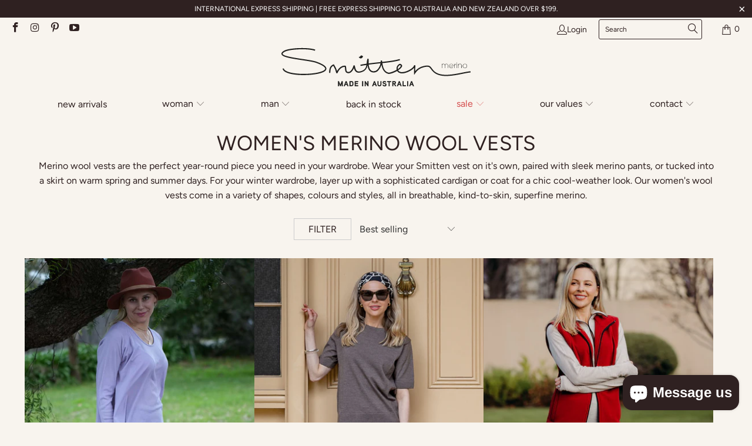

--- FILE ---
content_type: text/html; charset=utf-8
request_url: https://www.smittenmerino.com/en-us/collections/womens-merino-wool-vest
body_size: 104541
content:


 <!DOCTYPE html>
<html class="no-js no-touch" lang="en"> <head><script>(function(w,d,s,l,i){w[l]=w[l]||[];w[l].push({'gtm.start':
    new Date().getTime(),event:'gtm.js'});var f=d.getElementsByTagName(s)[0],
    j=d.createElement(s),dl=l!='dataLayer'?'&l='+l:'';j.async=true;j.src=
    'https://www.googletagmanager.com/gtm.js?id='+i+dl;f.parentNode.insertBefore(j,f);
    })(window,document,'script','dataLayer', "GTM-KX8TM86");</script><script>
    window.Store = window.Store || {};
    window.Store.id = 8660484143;</script> <meta charset="utf-8"> <meta http-equiv="cleartype" content="on"> <meta name="robots" content="index,follow"> <!-- Hotjar Tracking Code for https://www.smittenmerino.com/ -->
<script>
    (function(h,o,t,j,a,r){
        h.hj=h.hj||function(){(h.hj.q=h.hj.q||[]).push(arguments)};
        h._hjSettings={hjid:2263559,hjsv:6};
        a=o.getElementsByTagName('head')[0];
        r=o.createElement('script');r.async=1;
        r.src=t+h._hjSettings.hjid+j+h._hjSettings.hjsv;
        a.appendChild(r);
    })(window,document,'https://static.hotjar.com/c/hotjar-','.js?sv=');
</script> <!-- Mobile Specific Metas --> <meta name="HandheldFriendly" content="True"> <meta name="MobileOptimized" content="320"> <meta name="viewport" content="width=device-width,initial-scale=1"> <meta name="theme-color" content="#f8f4ee"> <title>
      Women&#39;s Wool Vests | Smitten Merino Tasmania Australia</title> <meta name="description" content="Browse Smitten&#39;s collection of superfine merino wool vests and tops for women. These are a versatile favourite in both Australia and overseas."/> <!-- Preconnect Domains --> <link rel="preconnect" href="https://fonts.shopifycdn.com" /> <link rel="preconnect" href="https://cdn.shopify.com" /> <!-- fallback for browsers that don't support preconnect --> <link rel="dns-prefetch" href="https://fonts.shopifycdn.com" /> <link rel="dns-prefetch" href="https://cdn.shopify.com" /> <link href="//www.smittenmerino.com/cdn/shop/t/2/assets/jquery.min.js?v=147293088974801289311715151149" as="script" rel="preload"> <link href="//www.smittenmerino.com/cdn/shop/t/2/assets/vendors.js?v=77184254037823793811686190238" as="script" rel="preload"> <link rel="preload" href="//www.smittenmerino.com/cdn/shop/t/2/assets/sections.js?v=131717595167148638871753249062" as="script"> <link rel="preload" href="//www.smittenmerino.com/cdn/shop/t/2/assets/utilities.js?v=174758723106013510521715300938" as="script"> <link rel="preload" href="//www.smittenmerino.com/cdn/shop/t/2/assets/app.js?v=102917144797182271151741756248" as="script"> <!-- Variables --> <style>
      @font-face {
  font-family: Figtree;
  font-weight: 400;
  font-style: normal;
  font-display: swap;
  src: url("//www.smittenmerino.com/cdn/fonts/figtree/figtree_n4.3c0838aba1701047e60be6a99a1b0a40ce9b8419.woff2") format("woff2"),
       url("//www.smittenmerino.com/cdn/fonts/figtree/figtree_n4.c0575d1db21fc3821f17fd6617d3dee552312137.woff") format("woff");
}


  @font-face {
  font-family: Figtree;
  font-weight: 700;
  font-style: normal;
  font-display: swap;
  src: url("//www.smittenmerino.com/cdn/fonts/figtree/figtree_n7.2fd9bfe01586148e644724096c9d75e8c7a90e55.woff2") format("woff2"),
       url("//www.smittenmerino.com/cdn/fonts/figtree/figtree_n7.ea05de92d862f9594794ab281c4c3a67501ef5fc.woff") format("woff");
}


  @font-face {
  font-family: Figtree;
  font-weight: 400;
  font-style: italic;
  font-display: swap;
  src: url("//www.smittenmerino.com/cdn/fonts/figtree/figtree_i4.89f7a4275c064845c304a4cf8a4a586060656db2.woff2") format("woff2"),
       url("//www.smittenmerino.com/cdn/fonts/figtree/figtree_i4.6f955aaaafc55a22ffc1f32ecf3756859a5ad3e2.woff") format("woff");
}


  @font-face {
  font-family: Figtree;
  font-weight: 700;
  font-style: italic;
  font-display: swap;
  src: url("//www.smittenmerino.com/cdn/fonts/figtree/figtree_i7.06add7096a6f2ab742e09ec7e498115904eda1fe.woff2") format("woff2"),
       url("//www.smittenmerino.com/cdn/fonts/figtree/figtree_i7.ee584b5fcaccdbb5518c0228158941f8df81b101.woff") format("woff");
}


  @font-face {
  font-family: Figtree;
  font-weight: 400;
  font-style: normal;
  font-display: swap;
  src: url("//www.smittenmerino.com/cdn/fonts/figtree/figtree_n4.3c0838aba1701047e60be6a99a1b0a40ce9b8419.woff2") format("woff2"),
       url("//www.smittenmerino.com/cdn/fonts/figtree/figtree_n4.c0575d1db21fc3821f17fd6617d3dee552312137.woff") format("woff");
}


  @font-face {
  font-family: Figtree;
  font-weight: 700;
  font-style: normal;
  font-display: swap;
  src: url("//www.smittenmerino.com/cdn/fonts/figtree/figtree_n7.2fd9bfe01586148e644724096c9d75e8c7a90e55.woff2") format("woff2"),
       url("//www.smittenmerino.com/cdn/fonts/figtree/figtree_n7.ea05de92d862f9594794ab281c4c3a67501ef5fc.woff") format("woff");
}


  @font-face {
  font-family: Figtree;
  font-weight: 400;
  font-style: italic;
  font-display: swap;
  src: url("//www.smittenmerino.com/cdn/fonts/figtree/figtree_i4.89f7a4275c064845c304a4cf8a4a586060656db2.woff2") format("woff2"),
       url("//www.smittenmerino.com/cdn/fonts/figtree/figtree_i4.6f955aaaafc55a22ffc1f32ecf3756859a5ad3e2.woff") format("woff");
}


  @font-face {
  font-family: Figtree;
  font-weight: 700;
  font-style: italic;
  font-display: swap;
  src: url("//www.smittenmerino.com/cdn/fonts/figtree/figtree_i7.06add7096a6f2ab742e09ec7e498115904eda1fe.woff2") format("woff2"),
       url("//www.smittenmerino.com/cdn/fonts/figtree/figtree_i7.ee584b5fcaccdbb5518c0228158941f8df81b101.woff") format("woff");
}


  @font-face {
  font-family: Figtree;
  font-weight: 400;
  font-style: normal;
  font-display: swap;
  src: url("//www.smittenmerino.com/cdn/fonts/figtree/figtree_n4.3c0838aba1701047e60be6a99a1b0a40ce9b8419.woff2") format("woff2"),
       url("//www.smittenmerino.com/cdn/fonts/figtree/figtree_n4.c0575d1db21fc3821f17fd6617d3dee552312137.woff") format("woff");
}


  @font-face {
  font-family: Figtree;
  font-weight: 700;
  font-style: normal;
  font-display: swap;
  src: url("//www.smittenmerino.com/cdn/fonts/figtree/figtree_n7.2fd9bfe01586148e644724096c9d75e8c7a90e55.woff2") format("woff2"),
       url("//www.smittenmerino.com/cdn/fonts/figtree/figtree_n7.ea05de92d862f9594794ab281c4c3a67501ef5fc.woff") format("woff");
}


  @font-face {
  font-family: Figtree;
  font-weight: 400;
  font-style: italic;
  font-display: swap;
  src: url("//www.smittenmerino.com/cdn/fonts/figtree/figtree_i4.89f7a4275c064845c304a4cf8a4a586060656db2.woff2") format("woff2"),
       url("//www.smittenmerino.com/cdn/fonts/figtree/figtree_i4.6f955aaaafc55a22ffc1f32ecf3756859a5ad3e2.woff") format("woff");
}


  @font-face {
  font-family: Figtree;
  font-weight: 700;
  font-style: italic;
  font-display: swap;
  src: url("//www.smittenmerino.com/cdn/fonts/figtree/figtree_i7.06add7096a6f2ab742e09ec7e498115904eda1fe.woff2") format("woff2"),
       url("//www.smittenmerino.com/cdn/fonts/figtree/figtree_i7.ee584b5fcaccdbb5518c0228158941f8df81b101.woff") format("woff");
}


  @font-face {
  font-family: Figtree;
  font-weight: 400;
  font-style: normal;
  font-display: swap;
  src: url("//www.smittenmerino.com/cdn/fonts/figtree/figtree_n4.3c0838aba1701047e60be6a99a1b0a40ce9b8419.woff2") format("woff2"),
       url("//www.smittenmerino.com/cdn/fonts/figtree/figtree_n4.c0575d1db21fc3821f17fd6617d3dee552312137.woff") format("woff");
}


  @font-face {
  font-family: Figtree;
  font-weight: 700;
  font-style: normal;
  font-display: swap;
  src: url("//www.smittenmerino.com/cdn/fonts/figtree/figtree_n7.2fd9bfe01586148e644724096c9d75e8c7a90e55.woff2") format("woff2"),
       url("//www.smittenmerino.com/cdn/fonts/figtree/figtree_n7.ea05de92d862f9594794ab281c4c3a67501ef5fc.woff") format("woff");
}


  @font-face {
  font-family: Figtree;
  font-weight: 400;
  font-style: italic;
  font-display: swap;
  src: url("//www.smittenmerino.com/cdn/fonts/figtree/figtree_i4.89f7a4275c064845c304a4cf8a4a586060656db2.woff2") format("woff2"),
       url("//www.smittenmerino.com/cdn/fonts/figtree/figtree_i4.6f955aaaafc55a22ffc1f32ecf3756859a5ad3e2.woff") format("woff");
}


  @font-face {
  font-family: Figtree;
  font-weight: 700;
  font-style: italic;
  font-display: swap;
  src: url("//www.smittenmerino.com/cdn/fonts/figtree/figtree_i7.06add7096a6f2ab742e09ec7e498115904eda1fe.woff2") format("woff2"),
       url("//www.smittenmerino.com/cdn/fonts/figtree/figtree_i7.ee584b5fcaccdbb5518c0228158941f8df81b101.woff") format("woff");
}


  @font-face {
  font-family: Figtree;
  font-weight: 300;
  font-style: normal;
  font-display: swap;
  src: url("//www.smittenmerino.com/cdn/fonts/figtree/figtree_n3.e4cc0323f8b9feb279bf6ced9d868d88ce80289f.woff2") format("woff2"),
       url("//www.smittenmerino.com/cdn/fonts/figtree/figtree_n3.db79ac3fb83d054d99bd79fccf8e8782b5cf449e.woff") format("woff");
}


  @font-face {
  font-family: Figtree;
  font-weight: 300;
  font-style: italic;
  font-display: swap;
  src: url("//www.smittenmerino.com/cdn/fonts/figtree/figtree_i3.914abbe7a583759f0a18bf02652c9ee1f4bb1c6d.woff2") format("woff2"),
       url("//www.smittenmerino.com/cdn/fonts/figtree/figtree_i3.3d7354f07ddb3c61082efcb69896c65d6c00d9fa.woff") format("woff");
}


  @font-face {
  font-family: Figtree;
  font-weight: 700;
  font-style: normal;
  font-display: swap;
  src: url("//www.smittenmerino.com/cdn/fonts/figtree/figtree_n7.2fd9bfe01586148e644724096c9d75e8c7a90e55.woff2") format("woff2"),
       url("//www.smittenmerino.com/cdn/fonts/figtree/figtree_n7.ea05de92d862f9594794ab281c4c3a67501ef5fc.woff") format("woff");
}


  @font-face {
  font-family: Figtree;
  font-weight: 900;
  font-style: normal;
  font-display: swap;
  src: url("//www.smittenmerino.com/cdn/fonts/figtree/figtree_n9.c9185a1dab0680c9bce2d373c6fc665d10b5e421.woff2") format("woff2"),
       url("//www.smittenmerino.com/cdn/fonts/figtree/figtree_n9.60f18207a47942453faf8770b2e7e8f4757b2493.woff") format("woff");
}


  @font-face {
  font-family: Figtree;
  font-weight: 700;
  font-style: italic;
  font-display: swap;
  src: url("//www.smittenmerino.com/cdn/fonts/figtree/figtree_i7.06add7096a6f2ab742e09ec7e498115904eda1fe.woff2") format("woff2"),
       url("//www.smittenmerino.com/cdn/fonts/figtree/figtree_i7.ee584b5fcaccdbb5518c0228158941f8df81b101.woff") format("woff");
}


  @font-face {
  font-family: Figtree;
  font-weight: 900;
  font-style: italic;
  font-display: swap;
  src: url("//www.smittenmerino.com/cdn/fonts/figtree/figtree_i9.52cfd46a18002d3eb2c8e0abf4e3a200bcdcadf0.woff2") format("woff2"),
       url("//www.smittenmerino.com/cdn/fonts/figtree/figtree_i9.771e47ee6227db726e79da4a30fbe8788fe0e115.woff") format("woff");
}


  @font-face {
  font-family: Figtree;
  font-weight: 400;
  font-style: normal;
  font-display: swap;
  src: url("//www.smittenmerino.com/cdn/fonts/figtree/figtree_n4.3c0838aba1701047e60be6a99a1b0a40ce9b8419.woff2") format("woff2"),
       url("//www.smittenmerino.com/cdn/fonts/figtree/figtree_n4.c0575d1db21fc3821f17fd6617d3dee552312137.woff") format("woff");
}


  @font-face {
  font-family: Figtree;
  font-weight: 700;
  font-style: normal;
  font-display: swap;
  src: url("//www.smittenmerino.com/cdn/fonts/figtree/figtree_n7.2fd9bfe01586148e644724096c9d75e8c7a90e55.woff2") format("woff2"),
       url("//www.smittenmerino.com/cdn/fonts/figtree/figtree_n7.ea05de92d862f9594794ab281c4c3a67501ef5fc.woff") format("woff");
}


  @font-face {
  font-family: Figtree;
  font-weight: 400;
  font-style: italic;
  font-display: swap;
  src: url("//www.smittenmerino.com/cdn/fonts/figtree/figtree_i4.89f7a4275c064845c304a4cf8a4a586060656db2.woff2") format("woff2"),
       url("//www.smittenmerino.com/cdn/fonts/figtree/figtree_i4.6f955aaaafc55a22ffc1f32ecf3756859a5ad3e2.woff") format("woff");
}


  @font-face {
  font-family: Figtree;
  font-weight: 700;
  font-style: italic;
  font-display: swap;
  src: url("//www.smittenmerino.com/cdn/fonts/figtree/figtree_i7.06add7096a6f2ab742e09ec7e498115904eda1fe.woff2") format("woff2"),
       url("//www.smittenmerino.com/cdn/fonts/figtree/figtree_i7.ee584b5fcaccdbb5518c0228158941f8df81b101.woff") format("woff");
}</style> <style data-shopify>
      @font-face {
        font-family: 'turbo';
        src: url(//www.smittenmerino.com/cdn/shop/t/2/assets/turbo.eot?v=8031775066987996871686190242);
        src: url(//www.smittenmerino.com/cdn/shop/t/2/assets/turbo.eot?v=8031775066987996871686190242) format('embedded-opentype'),
            url(//www.smittenmerino.com/cdn/shop/t/2/assets/turbo.woff?v=120982821278190993901686190239) format('woff'),
            url(//www.smittenmerino.com/cdn/shop/t/2/assets/turbo.ttf?v=40378865674909127311686190244) format('truetype'),
            url(//www.smittenmerino.com/cdn/shop/t/2/assets/turbo.svg?v=112470159262165616401686190242) format('svg');
        font-weight: normal;
        font-style: normal;
        font-display: swap;
      }
      :root {
        --color-border: #cccccc;
        --color-button-bg: #2f2121;
        --color-header-bg: rgba(248, 244, 238, 0.9);
        --color-banner-bg: #1e1e1e;
        --color-banner-bg-translucent: rgba(30, 30, 30, 0.6);
        --color-banner-bg-zero: rgba(30, 30, 30, 0);
        --color-banner-final-sale: #363636;
        --color-regular: #2f2121;
        --color-sale: #d54d4d;
        --nav-font-size: 16px;
        --width-site: 95%;
        --width-site-max: 1200px;
      }</style> <!-- Stylesheet for Fancybox library --> <link href="//www.smittenmerino.com/cdn/shop/t/2/assets/fancybox.css?v=19278034316635137701686190238" rel="stylesheet" type="text/css" media="all" /> <!-- Stylesheets for Turbo --> <link href="//www.smittenmerino.com/cdn/shop/t/2/assets/styles.css?v=165615415465643737711759333262" rel="stylesheet" type="text/css" media="all" /> <script>
      window.lazySizesConfig = window.lazySizesConfig || {};

      lazySizesConfig.expand = 300;
      lazySizesConfig.loadHidden = false;

      /*! lazysizes - v5.2.2 - bgset plugin */
      !function(e,t){var a=function(){t(e.lazySizes),e.removeEventListener("lazyunveilread",a,!0)};t=t.bind(null,e,e.document),"object"==typeof module&&module.exports?t(require("lazysizes")):"function"==typeof define&&define.amd?define(["lazysizes"],t):e.lazySizes?a():e.addEventListener("lazyunveilread",a,!0)}(window,function(e,z,g){"use strict";var c,y,b,f,i,s,n,v,m;e.addEventListener&&(c=g.cfg,y=/\s+/g,b=/\s*\|\s+|\s+\|\s*/g,f=/^(.+?)(?:\s+\[\s*(.+?)\s*\])(?:\s+\[\s*(.+?)\s*\])?$/,i=/^\s*\(*\s*type\s*:\s*(.+?)\s*\)*\s*$/,s=/\(|\)|'/,n={contain:1,cover:1},v=function(e,t){var a;t&&((a=t.match(i))&&a[1]?e.setAttribute("type",a[1]):e.setAttribute("media",c.customMedia[t]||t))},m=function(e){var t,a,i,r;e.target._lazybgset&&(a=(t=e.target)._lazybgset,(i=t.currentSrc||t.src)&&((r=g.fire(a,"bgsetproxy",{src:i,useSrc:s.test(i)?JSON.stringify(i):i})).defaultPrevented||(a.style.backgroundImage="url("+r.detail.useSrc+")")),t._lazybgsetLoading&&(g.fire(a,"_lazyloaded",{},!1,!0),delete t._lazybgsetLoading))},addEventListener("lazybeforeunveil",function(e){var t,a,i,r,s,n,l,d,o,u;!e.defaultPrevented&&(t=e.target.getAttribute("data-bgset"))&&(o=e.target,(u=z.createElement("img")).alt="",u._lazybgsetLoading=!0,e.detail.firesLoad=!0,a=t,i=o,r=u,s=z.createElement("picture"),n=i.getAttribute(c.sizesAttr),l=i.getAttribute("data-ratio"),d=i.getAttribute("data-optimumx"),i._lazybgset&&i._lazybgset.parentNode==i&&i.removeChild(i._lazybgset),Object.defineProperty(r,"_lazybgset",{value:i,writable:!0}),Object.defineProperty(i,"_lazybgset",{value:s,writable:!0}),a=a.replace(y," ").split(b),s.style.display="none",r.className=c.lazyClass,1!=a.length||n||(n="auto"),a.forEach(function(e){var t,a=z.createElement("source");n&&"auto"!=n&&a.setAttribute("sizes",n),(t=e.match(f))?(a.setAttribute(c.srcsetAttr,t[1]),v(a,t[2]),v(a,t[3])):a.setAttribute(c.srcsetAttr,e),s.appendChild(a)}),n&&(r.setAttribute(c.sizesAttr,n),i.removeAttribute(c.sizesAttr),i.removeAttribute("sizes")),d&&r.setAttribute("data-optimumx",d),l&&r.setAttribute("data-ratio",l),s.appendChild(r),i.appendChild(s),setTimeout(function(){g.loader.unveil(u),g.rAF(function(){g.fire(u,"_lazyloaded",{},!0,!0),u.complete&&m({target:u})})}))}),z.addEventListener("load",m,!0),e.addEventListener("lazybeforesizes",function(e){var t,a,i,r;e.detail.instance==g&&e.target._lazybgset&&e.detail.dataAttr&&(t=e.target._lazybgset,i=t,r=(getComputedStyle(i)||{getPropertyValue:function(){}}).getPropertyValue("background-size"),!n[r]&&n[i.style.backgroundSize]&&(r=i.style.backgroundSize),n[a=r]&&(e.target._lazysizesParentFit=a,g.rAF(function(){e.target.setAttribute("data-parent-fit",a),e.target._lazysizesParentFit&&delete e.target._lazysizesParentFit})))},!0),z.documentElement.addEventListener("lazybeforesizes",function(e){var t,a;!e.defaultPrevented&&e.target._lazybgset&&e.detail.instance==g&&(e.detail.width=(t=e.target._lazybgset,a=g.gW(t,t.parentNode),(!t._lazysizesWidth||a>t._lazysizesWidth)&&(t._lazysizesWidth=a),t._lazysizesWidth))}))});

      /*! lazysizes - v5.2.2 */
      !function(e){var t=function(u,D,f){"use strict";var k,H;if(function(){var e;var t={lazyClass:"lazyload",loadedClass:"lazyloaded",loadingClass:"lazyloading",preloadClass:"lazypreload",errorClass:"lazyerror",autosizesClass:"lazyautosizes",srcAttr:"data-src",srcsetAttr:"data-srcset",sizesAttr:"data-sizes",minSize:40,customMedia:{},init:true,expFactor:1.5,hFac:.8,loadMode:2,loadHidden:true,ricTimeout:0,throttleDelay:125};H=u.lazySizesConfig||u.lazysizesConfig||{};for(e in t){if(!(e in H)){H[e]=t[e]}}}(),!D||!D.getElementsByClassName){return{init:function(){},cfg:H,noSupport:true}}var O=D.documentElement,a=u.HTMLPictureElement,P="addEventListener",$="getAttribute",q=u[P].bind(u),I=u.setTimeout,U=u.requestAnimationFrame||I,l=u.requestIdleCallback,j=/^picture$/i,r=["load","error","lazyincluded","_lazyloaded"],i={},G=Array.prototype.forEach,J=function(e,t){if(!i[t]){i[t]=new RegExp("(\\s|^)"+t+"(\\s|$)")}return i[t].test(e[$]("class")||"")&&i[t]},K=function(e,t){if(!J(e,t)){e.setAttribute("class",(e[$]("class")||"").trim()+" "+t)}},Q=function(e,t){var i;if(i=J(e,t)){e.setAttribute("class",(e[$]("class")||"").replace(i," "))}},V=function(t,i,e){var a=e?P:"removeEventListener";if(e){V(t,i)}r.forEach(function(e){t[a](e,i)})},X=function(e,t,i,a,r){var n=D.createEvent("Event");if(!i){i={}}i.instance=k;n.initEvent(t,!a,!r);n.detail=i;e.dispatchEvent(n);return n},Y=function(e,t){var i;if(!a&&(i=u.picturefill||H.pf)){if(t&&t.src&&!e[$]("srcset")){e.setAttribute("srcset",t.src)}i({reevaluate:true,elements:[e]})}else if(t&&t.src){e.src=t.src}},Z=function(e,t){return(getComputedStyle(e,null)||{})[t]},s=function(e,t,i){i=i||e.offsetWidth;while(i<H.minSize&&t&&!e._lazysizesWidth){i=t.offsetWidth;t=t.parentNode}return i},ee=function(){var i,a;var t=[];var r=[];var n=t;var s=function(){var e=n;n=t.length?r:t;i=true;a=false;while(e.length){e.shift()()}i=false};var e=function(e,t){if(i&&!t){e.apply(this,arguments)}else{n.push(e);if(!a){a=true;(D.hidden?I:U)(s)}}};e._lsFlush=s;return e}(),te=function(i,e){return e?function(){ee(i)}:function(){var e=this;var t=arguments;ee(function(){i.apply(e,t)})}},ie=function(e){var i;var a=0;var r=H.throttleDelay;var n=H.ricTimeout;var t=function(){i=false;a=f.now();e()};var s=l&&n>49?function(){l(t,{timeout:n});if(n!==H.ricTimeout){n=H.ricTimeout}}:te(function(){I(t)},true);return function(e){var t;if(e=e===true){n=33}if(i){return}i=true;t=r-(f.now()-a);if(t<0){t=0}if(e||t<9){s()}else{I(s,t)}}},ae=function(e){var t,i;var a=99;var r=function(){t=null;e()};var n=function(){var e=f.now()-i;if(e<a){I(n,a-e)}else{(l||r)(r)}};return function(){i=f.now();if(!t){t=I(n,a)}}},e=function(){var v,m,c,h,e;var y,z,g,p,C,b,A;var n=/^img$/i;var d=/^iframe$/i;var E="onscroll"in u&&!/(gle|ing)bot/.test(navigator.userAgent);var _=0;var w=0;var N=0;var M=-1;var x=function(e){N--;if(!e||N<0||!e.target){N=0}};var W=function(e){if(A==null){A=Z(D.body,"visibility")=="hidden"}return A||!(Z(e.parentNode,"visibility")=="hidden"&&Z(e,"visibility")=="hidden")};var S=function(e,t){var i;var a=e;var r=W(e);g-=t;b+=t;p-=t;C+=t;while(r&&(a=a.offsetParent)&&a!=D.body&&a!=O){r=(Z(a,"opacity")||1)>0;if(r&&Z(a,"overflow")!="visible"){i=a.getBoundingClientRect();r=C>i.left&&p<i.right&&b>i.top-1&&g<i.bottom+1}}return r};var t=function(){var e,t,i,a,r,n,s,l,o,u,f,c;var d=k.elements;if((h=H.loadMode)&&N<8&&(e=d.length)){t=0;M++;for(;t<e;t++){if(!d[t]||d[t]._lazyRace){continue}if(!E||k.prematureUnveil&&k.prematureUnveil(d[t])){R(d[t]);continue}if(!(l=d[t][$]("data-expand"))||!(n=l*1)){n=w}if(!u){u=!H.expand||H.expand<1?O.clientHeight>500&&O.clientWidth>500?500:370:H.expand;k._defEx=u;f=u*H.expFactor;c=H.hFac;A=null;if(w<f&&N<1&&M>2&&h>2&&!D.hidden){w=f;M=0}else if(h>1&&M>1&&N<6){w=u}else{w=_}}if(o!==n){y=innerWidth+n*c;z=innerHeight+n;s=n*-1;o=n}i=d[t].getBoundingClientRect();if((b=i.bottom)>=s&&(g=i.top)<=z&&(C=i.right)>=s*c&&(p=i.left)<=y&&(b||C||p||g)&&(H.loadHidden||W(d[t]))&&(m&&N<3&&!l&&(h<3||M<4)||S(d[t],n))){R(d[t]);r=true;if(N>9){break}}else if(!r&&m&&!a&&N<4&&M<4&&h>2&&(v[0]||H.preloadAfterLoad)&&(v[0]||!l&&(b||C||p||g||d[t][$](H.sizesAttr)!="auto"))){a=v[0]||d[t]}}if(a&&!r){R(a)}}};var i=ie(t);var B=function(e){var t=e.target;if(t._lazyCache){delete t._lazyCache;return}x(e);K(t,H.loadedClass);Q(t,H.loadingClass);V(t,L);X(t,"lazyloaded")};var a=te(B);var L=function(e){a({target:e.target})};var T=function(t,i){try{t.contentWindow.location.replace(i)}catch(e){t.src=i}};var F=function(e){var t;var i=e[$](H.srcsetAttr);if(t=H.customMedia[e[$]("data-media")||e[$]("media")]){e.setAttribute("media",t)}if(i){e.setAttribute("srcset",i)}};var s=te(function(t,e,i,a,r){var n,s,l,o,u,f;if(!(u=X(t,"lazybeforeunveil",e)).defaultPrevented){if(a){if(i){K(t,H.autosizesClass)}else{t.setAttribute("sizes",a)}}s=t[$](H.srcsetAttr);n=t[$](H.srcAttr);if(r){l=t.parentNode;o=l&&j.test(l.nodeName||"")}f=e.firesLoad||"src"in t&&(s||n||o);u={target:t};K(t,H.loadingClass);if(f){clearTimeout(c);c=I(x,2500);V(t,L,true)}if(o){G.call(l.getElementsByTagName("source"),F)}if(s){t.setAttribute("srcset",s)}else if(n&&!o){if(d.test(t.nodeName)){T(t,n)}else{t.src=n}}if(r&&(s||o)){Y(t,{src:n})}}if(t._lazyRace){delete t._lazyRace}Q(t,H.lazyClass);ee(function(){var e=t.complete&&t.naturalWidth>1;if(!f||e){if(e){K(t,"ls-is-cached")}B(u);t._lazyCache=true;I(function(){if("_lazyCache"in t){delete t._lazyCache}},9)}if(t.loading=="lazy"){N--}},true)});var R=function(e){if(e._lazyRace){return}var t;var i=n.test(e.nodeName);var a=i&&(e[$](H.sizesAttr)||e[$]("sizes"));var r=a=="auto";if((r||!m)&&i&&(e[$]("src")||e.srcset)&&!e.complete&&!J(e,H.errorClass)&&J(e,H.lazyClass)){return}t=X(e,"lazyunveilread").detail;if(r){re.updateElem(e,true,e.offsetWidth)}e._lazyRace=true;N++;s(e,t,r,a,i)};var r=ae(function(){H.loadMode=3;i()});var l=function(){if(H.loadMode==3){H.loadMode=2}r()};var o=function(){if(m){return}if(f.now()-e<999){I(o,999);return}m=true;H.loadMode=3;i();q("scroll",l,true)};return{_:function(){e=f.now();k.elements=D.getElementsByClassName(H.lazyClass);v=D.getElementsByClassName(H.lazyClass+" "+H.preloadClass);q("scroll",i,true);q("resize",i,true);q("pageshow",function(e){if(e.persisted){var t=D.querySelectorAll("."+H.loadingClass);if(t.length&&t.forEach){U(function(){t.forEach(function(e){if(e.complete){R(e)}})})}}});if(u.MutationObserver){new MutationObserver(i).observe(O,{childList:true,subtree:true,attributes:true})}else{O[P]("DOMNodeInserted",i,true);O[P]("DOMAttrModified",i,true);setInterval(i,999)}q("hashchange",i,true);["focus","mouseover","click","load","transitionend","animationend"].forEach(function(e){D[P](e,i,true)});if(/d$|^c/.test(D.readyState)){o()}else{q("load",o);D[P]("DOMContentLoaded",i);I(o,2e4)}if(k.elements.length){t();ee._lsFlush()}else{i()}},checkElems:i,unveil:R,_aLSL:l}}(),re=function(){var i;var n=te(function(e,t,i,a){var r,n,s;e._lazysizesWidth=a;a+="px";e.setAttribute("sizes",a);if(j.test(t.nodeName||"")){r=t.getElementsByTagName("source");for(n=0,s=r.length;n<s;n++){r[n].setAttribute("sizes",a)}}if(!i.detail.dataAttr){Y(e,i.detail)}});var a=function(e,t,i){var a;var r=e.parentNode;if(r){i=s(e,r,i);a=X(e,"lazybeforesizes",{width:i,dataAttr:!!t});if(!a.defaultPrevented){i=a.detail.width;if(i&&i!==e._lazysizesWidth){n(e,r,a,i)}}}};var e=function(){var e;var t=i.length;if(t){e=0;for(;e<t;e++){a(i[e])}}};var t=ae(e);return{_:function(){i=D.getElementsByClassName(H.autosizesClass);q("resize",t)},checkElems:t,updateElem:a}}(),t=function(){if(!t.i&&D.getElementsByClassName){t.i=true;re._();e._()}};return I(function(){H.init&&t()}),k={cfg:H,autoSizer:re,loader:e,init:t,uP:Y,aC:K,rC:Q,hC:J,fire:X,gW:s,rAF:ee}}(e,e.document,Date);e.lazySizes=t,"object"==typeof module&&module.exports&&(module.exports=t)}("undefined"!=typeof window?window:{});</script> <!-- Icons --> <link rel="shortcut icon" type="image/x-icon" href="//www.smittenmerino.com/cdn/shop/t/2/assets/favicon.png?v=175114848398675695541686190243"> <link rel="canonical" href="https://www.smittenmerino.com/en-us/collections/womens-merino-wool-vest"/> <script src="//www.smittenmerino.com/cdn/shop/t/2/assets/jquery.min.js?v=147293088974801289311715151149" defer></script> <script src="//www.smittenmerino.com/cdn/shop/t/2/assets/currencies.js?v=104585741455031924401686190238" defer></script> <script>
      window.PXUTheme = window.PXUTheme || {};
      window.PXUTheme.version = '8.3.0';
      window.PXUTheme.name = 'Turbo';</script>
    


    
<template id="price-ui"><span class="price " data-price></span><span class="compare-at-price" data-compare-at-price></span><span class="unit-pricing" data-unit-pricing></span></template> <template id="price-ui-badge"><div class="price-ui-badge__sticker price-ui-badge__sticker--"> <span class="price-ui-badge__sticker-text" data-badge></span></div></template> <template id="price-ui__price"><span class="money" data-price></span></template> <template id="price-ui__price-range"><span class="price-min" data-price-min><span class="money" data-price></span></span> - <span class="price-max" data-price-max><span class="money" data-price></span></span></template> <template id="price-ui__unit-pricing"><span class="unit-quantity" data-unit-quantity></span> | <span class="unit-price" data-unit-price><span class="money" data-price></span></span> / <span class="unit-measurement" data-unit-measurement></span></template> <template id="price-ui-badge__percent-savings-range">Save up to <span data-price-percent></span>%</template> <template id="price-ui-badge__percent-savings">Save <span data-price-percent></span>%</template> <template id="price-ui-badge__price-savings-range">Save up to <span class="money" data-price></span></template> <template id="price-ui-badge__price-savings">Save <span class="money" data-price></span></template> <template id="price-ui-badge__on-sale">Sale</template> <template id="price-ui-badge__sold-out">Sold out</template> <template id="price-ui-badge__in-stock">In stock</template> <script>
      
window.PXUTheme = window.PXUTheme || {};


window.PXUTheme.theme_settings = {};
window.PXUTheme.currency = {};
window.PXUTheme.routes = window.PXUTheme.routes || {};


window.PXUTheme.theme_settings.display_tos_checkbox = false;
window.PXUTheme.theme_settings.go_to_checkout = true;
window.PXUTheme.theme_settings.cart_action = "ajax";
window.PXUTheme.theme_settings.cart_shipping_calculator = false;


window.PXUTheme.theme_settings.collection_swatches = true;
window.PXUTheme.theme_settings.collection_secondary_image = true;


window.PXUTheme.currency.show_multiple_currencies = false;
window.PXUTheme.currency.shop_currency = "AUD";
window.PXUTheme.currency.default_currency = "AUD";
window.PXUTheme.currency.display_format = "money_with_currency_format";
window.PXUTheme.currency.money_format = "${{amount}} USD";
window.PXUTheme.currency.money_format_no_currency = "${{amount}}";
window.PXUTheme.currency.money_format_currency = "${{amount}} USD";
window.PXUTheme.currency.native_multi_currency = true;
window.PXUTheme.currency.iso_code = "USD";
window.PXUTheme.currency.symbol = "$";


window.PXUTheme.theme_settings.display_inventory_left = false;
window.PXUTheme.theme_settings.inventory_threshold = 10;
window.PXUTheme.theme_settings.limit_quantity = false;


window.PXUTheme.theme_settings.menu_position = null;


window.PXUTheme.theme_settings.newsletter_popup = true;
window.PXUTheme.theme_settings.newsletter_popup_days = "30";
window.PXUTheme.theme_settings.newsletter_popup_mobile = true;
window.PXUTheme.theme_settings.newsletter_popup_seconds = 8;


window.PXUTheme.theme_settings.pagination_type = "infinite_scroll";


window.PXUTheme.theme_settings.enable_shopify_collection_badges = false;
window.PXUTheme.theme_settings.quick_shop_thumbnail_position = null;
window.PXUTheme.theme_settings.product_form_style = "radio";
window.PXUTheme.theme_settings.sale_banner_enabled = true;
window.PXUTheme.theme_settings.display_savings = true;
window.PXUTheme.theme_settings.display_sold_out_price = true;
window.PXUTheme.theme_settings.free_text = "Free";
window.PXUTheme.theme_settings.video_looping = null;
window.PXUTheme.theme_settings.quick_shop_style = "popup";
window.PXUTheme.theme_settings.hover_enabled = false;


window.PXUTheme.routes.cart_url = "/en-us/cart";
window.PXUTheme.routes.cart_add_url = "/en-us/cart/add";
window.PXUTheme.routes.cart_change_url = "/en-us/cart/change";
window.PXUTheme.routes.cart_update_url = "/en-us/cart/update";
window.PXUTheme.routes.root_url = "/en-us";
window.PXUTheme.routes.search_url = "/en-us/search";
window.PXUTheme.routes.all_products_collection_url = "/en-us/collections/all";
window.PXUTheme.routes.product_recommendations_url = "/en-us/recommendations/products";


window.PXUTheme.theme_settings.image_loading_style = "blur-up";


window.PXUTheme.theme_settings.search_option = "product";
window.PXUTheme.theme_settings.search_items_to_display = 5;
window.PXUTheme.theme_settings.enable_autocomplete = true;


window.PXUTheme.theme_settings.page_dots_enabled = true;
window.PXUTheme.theme_settings.slideshow_arrow_size = "regular";


window.PXUTheme.theme_settings.quick_shop_enabled = false;


window.PXUTheme.translation = {};


window.PXUTheme.translation.agree_to_terms_warning = "You must agree with the terms and conditions to checkout.";
window.PXUTheme.translation.one_item_left = "item left";
window.PXUTheme.translation.items_left_text = "items left";
window.PXUTheme.translation.cart_savings_text = "Total Savings";
window.PXUTheme.translation.cart_discount_text = "Discount";
window.PXUTheme.translation.cart_subtotal_text = "Subtotal";
window.PXUTheme.translation.cart_remove_text = "Remove";
window.PXUTheme.translation.cart_free_text = "Free";


window.PXUTheme.translation.newsletter_success_text = "Thank you for joining our mailing list!";


window.PXUTheme.translation.notify_email = "Enter your email address...";
window.PXUTheme.translation.notify_email_value = "Email";
window.PXUTheme.translation.notify_email_send = "Send";
window.PXUTheme.translation.notify_message_first = "Please notify me when ";
window.PXUTheme.translation.notify_message_last = " becomes available - ";
window.PXUTheme.translation.notify_success_text = "Thanks! We will notify you when this product becomes available!";


window.PXUTheme.translation.add_to_cart = "Add to Cart";
window.PXUTheme.translation.coming_soon_text = "Coming Soon";
window.PXUTheme.translation.sold_out_text = "Sold Out";
window.PXUTheme.translation.sale_text = "Sale";
window.PXUTheme.translation.savings_text = "You Save";
window.PXUTheme.translation.from_text = "from";
window.PXUTheme.translation.new_text = "New";
window.PXUTheme.translation.pre_order_text = "Please Make for Me";
window.PXUTheme.translation.unavailable_text = "Unavailable";


window.PXUTheme.translation.all_results = "View all results";
window.PXUTheme.translation.no_results = "Sorry, no results!";


window.PXUTheme.media_queries = {};
window.PXUTheme.media_queries.small = window.matchMedia( "(max-width: 480px)" );
window.PXUTheme.media_queries.medium = window.matchMedia( "(max-width: 798px)" );
window.PXUTheme.media_queries.large = window.matchMedia( "(min-width: 799px)" );
window.PXUTheme.media_queries.larger = window.matchMedia( "(min-width: 960px)" );
window.PXUTheme.media_queries.xlarge = window.matchMedia( "(min-width: 1200px)" );
window.PXUTheme.media_queries.ie10 = window.matchMedia( "all and (-ms-high-contrast: none), (-ms-high-contrast: active)" );
window.PXUTheme.media_queries.tablet = window.matchMedia( "only screen and (min-width: 799px) and (max-width: 1024px)" );
window.PXUTheme.media_queries.mobile_and_tablet = window.matchMedia( "(max-width: 1024px)" );</script> <script src="//www.smittenmerino.com/cdn/shop/t/2/assets/vendors.js?v=77184254037823793811686190238" defer></script> <script src="//www.smittenmerino.com/cdn/shop/t/2/assets/sections.js?v=131717595167148638871753249062" defer></script> <script src="//www.smittenmerino.com/cdn/shop/t/2/assets/utilities.js?v=174758723106013510521715300938" defer></script> <script src="//www.smittenmerino.com/cdn/shop/t/2/assets/app.js?v=102917144797182271151741756248" defer></script> <script></script> <script>window.performance && window.performance.mark && window.performance.mark('shopify.content_for_header.start');</script><meta name="google-site-verification" content="WzHxZeV1vIJIX5e6fPB-3ZkyboR5lqTREgCIyKp0lmU">
<meta name="facebook-domain-verification" content="0p9ehhn3hsizsby8sdcj2ag4qh5119">
<meta id="shopify-digital-wallet" name="shopify-digital-wallet" content="/8660484143/digital_wallets/dialog">
<meta name="shopify-checkout-api-token" content="77e2d4b93c981636504ff35cb14f2b80">
<meta id="in-context-paypal-metadata" data-shop-id="8660484143" data-venmo-supported="false" data-environment="production" data-locale="en_US" data-paypal-v4="true" data-currency="USD">
<link rel="alternate" type="application/atom+xml" title="Feed" href="/en-us/collections/womens-merino-wool-vest.atom" />
<link rel="alternate" hreflang="x-default" href="https://www.smittenmerino.com/collections/womens-merino-wool-vest">
<link rel="alternate" hreflang="en-US" href="https://www.smittenmerino.com/en-us/collections/womens-merino-wool-vest">
<link rel="alternate" hreflang="en-AU" href="https://www.smittenmerino.com/collections/womens-merino-wool-vest">
<link rel="alternate" type="application/json+oembed" href="https://www.smittenmerino.com/en-us/collections/womens-merino-wool-vest.oembed">
<script async="async" src="/checkouts/internal/preloads.js?locale=en-US"></script>
<link rel="preconnect" href="https://shop.app" crossorigin="anonymous">
<script async="async" src="https://shop.app/checkouts/internal/preloads.js?locale=en-US&shop_id=8660484143" crossorigin="anonymous"></script>
<script id="apple-pay-shop-capabilities" type="application/json">{"shopId":8660484143,"countryCode":"AU","currencyCode":"USD","merchantCapabilities":["supports3DS"],"merchantId":"gid:\/\/shopify\/Shop\/8660484143","merchantName":"Smitten Merino","requiredBillingContactFields":["postalAddress","email","phone"],"requiredShippingContactFields":["postalAddress","email","phone"],"shippingType":"shipping","supportedNetworks":["visa","masterCard","amex","jcb"],"total":{"type":"pending","label":"Smitten Merino","amount":"1.00"},"shopifyPaymentsEnabled":true,"supportsSubscriptions":true}</script>
<script id="shopify-features" type="application/json">{"accessToken":"77e2d4b93c981636504ff35cb14f2b80","betas":["rich-media-storefront-analytics"],"domain":"www.smittenmerino.com","predictiveSearch":true,"shopId":8660484143,"locale":"en"}</script>
<script>var Shopify = Shopify || {};
Shopify.shop = "smitten-merino.myshopify.com";
Shopify.locale = "en";
Shopify.currency = {"active":"USD","rate":"0.6805491"};
Shopify.country = "US";
Shopify.theme = {"name":"smitten-shopify-theme\/main","id":133347705031,"schema_name":"Turbo","schema_version":"8.3.0","theme_store_id":null,"role":"main"};
Shopify.theme.handle = "null";
Shopify.theme.style = {"id":null,"handle":null};
Shopify.cdnHost = "www.smittenmerino.com/cdn";
Shopify.routes = Shopify.routes || {};
Shopify.routes.root = "/en-us/";</script>
<script type="module">!function(o){(o.Shopify=o.Shopify||{}).modules=!0}(window);</script>
<script>!function(o){function n(){var o=[];function n(){o.push(Array.prototype.slice.apply(arguments))}return n.q=o,n}var t=o.Shopify=o.Shopify||{};t.loadFeatures=n(),t.autoloadFeatures=n()}(window);</script>
<script>
  window.ShopifyPay = window.ShopifyPay || {};
  window.ShopifyPay.apiHost = "shop.app\/pay";
  window.ShopifyPay.redirectState = null;
</script>
<script id="shop-js-analytics" type="application/json">{"pageType":"collection"}</script>
<script defer="defer" async type="module" src="//www.smittenmerino.com/cdn/shopifycloud/shop-js/modules/v2/client.init-shop-cart-sync_DtuiiIyl.en.esm.js"></script>
<script defer="defer" async type="module" src="//www.smittenmerino.com/cdn/shopifycloud/shop-js/modules/v2/chunk.common_CUHEfi5Q.esm.js"></script>
<script type="module">
  await import("//www.smittenmerino.com/cdn/shopifycloud/shop-js/modules/v2/client.init-shop-cart-sync_DtuiiIyl.en.esm.js");
await import("//www.smittenmerino.com/cdn/shopifycloud/shop-js/modules/v2/chunk.common_CUHEfi5Q.esm.js");

  window.Shopify.SignInWithShop?.initShopCartSync?.({"fedCMEnabled":true,"windoidEnabled":true});

</script>
<script>
  window.Shopify = window.Shopify || {};
  if (!window.Shopify.featureAssets) window.Shopify.featureAssets = {};
  window.Shopify.featureAssets['shop-js'] = {"shop-cart-sync":["modules/v2/client.shop-cart-sync_DFoTY42P.en.esm.js","modules/v2/chunk.common_CUHEfi5Q.esm.js"],"init-fed-cm":["modules/v2/client.init-fed-cm_D2UNy1i2.en.esm.js","modules/v2/chunk.common_CUHEfi5Q.esm.js"],"init-shop-email-lookup-coordinator":["modules/v2/client.init-shop-email-lookup-coordinator_BQEe2rDt.en.esm.js","modules/v2/chunk.common_CUHEfi5Q.esm.js"],"shop-cash-offers":["modules/v2/client.shop-cash-offers_3CTtReFF.en.esm.js","modules/v2/chunk.common_CUHEfi5Q.esm.js","modules/v2/chunk.modal_BewljZkx.esm.js"],"shop-button":["modules/v2/client.shop-button_C6oxCjDL.en.esm.js","modules/v2/chunk.common_CUHEfi5Q.esm.js"],"init-windoid":["modules/v2/client.init-windoid_5pix8xhK.en.esm.js","modules/v2/chunk.common_CUHEfi5Q.esm.js"],"avatar":["modules/v2/client.avatar_BTnouDA3.en.esm.js"],"init-shop-cart-sync":["modules/v2/client.init-shop-cart-sync_DtuiiIyl.en.esm.js","modules/v2/chunk.common_CUHEfi5Q.esm.js"],"shop-toast-manager":["modules/v2/client.shop-toast-manager_BYv_8cH1.en.esm.js","modules/v2/chunk.common_CUHEfi5Q.esm.js"],"pay-button":["modules/v2/client.pay-button_FnF9EIkY.en.esm.js","modules/v2/chunk.common_CUHEfi5Q.esm.js"],"shop-login-button":["modules/v2/client.shop-login-button_CH1KUpOf.en.esm.js","modules/v2/chunk.common_CUHEfi5Q.esm.js","modules/v2/chunk.modal_BewljZkx.esm.js"],"init-customer-accounts-sign-up":["modules/v2/client.init-customer-accounts-sign-up_aj7QGgYS.en.esm.js","modules/v2/client.shop-login-button_CH1KUpOf.en.esm.js","modules/v2/chunk.common_CUHEfi5Q.esm.js","modules/v2/chunk.modal_BewljZkx.esm.js"],"init-shop-for-new-customer-accounts":["modules/v2/client.init-shop-for-new-customer-accounts_NbnYRf_7.en.esm.js","modules/v2/client.shop-login-button_CH1KUpOf.en.esm.js","modules/v2/chunk.common_CUHEfi5Q.esm.js","modules/v2/chunk.modal_BewljZkx.esm.js"],"init-customer-accounts":["modules/v2/client.init-customer-accounts_ppedhqCH.en.esm.js","modules/v2/client.shop-login-button_CH1KUpOf.en.esm.js","modules/v2/chunk.common_CUHEfi5Q.esm.js","modules/v2/chunk.modal_BewljZkx.esm.js"],"shop-follow-button":["modules/v2/client.shop-follow-button_CMIBBa6u.en.esm.js","modules/v2/chunk.common_CUHEfi5Q.esm.js","modules/v2/chunk.modal_BewljZkx.esm.js"],"lead-capture":["modules/v2/client.lead-capture_But0hIyf.en.esm.js","modules/v2/chunk.common_CUHEfi5Q.esm.js","modules/v2/chunk.modal_BewljZkx.esm.js"],"checkout-modal":["modules/v2/client.checkout-modal_BBxc70dQ.en.esm.js","modules/v2/chunk.common_CUHEfi5Q.esm.js","modules/v2/chunk.modal_BewljZkx.esm.js"],"shop-login":["modules/v2/client.shop-login_hM3Q17Kl.en.esm.js","modules/v2/chunk.common_CUHEfi5Q.esm.js","modules/v2/chunk.modal_BewljZkx.esm.js"],"payment-terms":["modules/v2/client.payment-terms_CAtGlQYS.en.esm.js","modules/v2/chunk.common_CUHEfi5Q.esm.js","modules/v2/chunk.modal_BewljZkx.esm.js"]};
</script>
<script>(function() {
  var isLoaded = false;
  function asyncLoad() {
    if (isLoaded) return;
    isLoaded = true;
    var urls = ["https:\/\/dashboard.mailerlite.com\/shopify\/10788\/762665?shop=smitten-merino.myshopify.com"];
    for (var i = 0; i <urls.length; i++) {
      var s = document.createElement('script');
      s.type = 'text/javascript';
      s.async = true;
      s.src = urls[i];
      var x = document.getElementsByTagName('script')[0];
      x.parentNode.insertBefore(s, x);
    }
  };
  if(window.attachEvent) {
    window.attachEvent('onload', asyncLoad);
  } else {
    window.addEventListener('load', asyncLoad, false);
  }
})();</script>
<script id="__st">var __st={"a":8660484143,"offset":39600,"reqid":"747a35eb-a3c5-4040-8b63-24f55d516941-1767215842","pageurl":"www.smittenmerino.com\/en-us\/collections\/womens-merino-wool-vest","u":"d4a3bfde1590","p":"collection","rtyp":"collection","rid":164465639491};</script>
<script>window.ShopifyPaypalV4VisibilityTracking = true;</script>
<script id="captcha-bootstrap">!function(){'use strict';const t='contact',e='account',n='new_comment',o=[[t,t],['blogs',n],['comments',n],[t,'customer']],c=[[e,'customer_login'],[e,'guest_login'],[e,'recover_customer_password'],[e,'create_customer']],r=t=>t.map((([t,e])=>`form[action*='/${t}']:not([data-nocaptcha='true']) input[name='form_type'][value='${e}']`)).join(','),a=t=>()=>t?[...document.querySelectorAll(t)].map((t=>t.form)):[];function s(){const t=[...o],e=r(t);return a(e)}const i='password',u='form_key',d=['recaptcha-v3-token','g-recaptcha-response','h-captcha-response',i],f=()=>{try{return window.sessionStorage}catch{return}},m='__shopify_v',_=t=>t.elements[u];function p(t,e,n=!1){try{const o=window.sessionStorage,c=JSON.parse(o.getItem(e)),{data:r}=function(t){const{data:e,action:n}=t;return t[m]||n?{data:e,action:n}:{data:t,action:n}}(c);for(const[e,n]of Object.entries(r))t.elements[e]&&(t.elements[e].value=n);n&&o.removeItem(e)}catch(o){console.error('form repopulation failed',{error:o})}}const l='form_type',E='cptcha';function T(t){t.dataset[E]=!0}const w=window,h=w.document,L='Shopify',v='ce_forms',y='captcha';let A=!1;((t,e)=>{const n=(g='f06e6c50-85a8-45c8-87d0-21a2b65856fe',I='https://cdn.shopify.com/shopifycloud/storefront-forms-hcaptcha/ce_storefront_forms_captcha_hcaptcha.v1.5.2.iife.js',D={infoText:'Protected by hCaptcha',privacyText:'Privacy',termsText:'Terms'},(t,e,n)=>{const o=w[L][v],c=o.bindForm;if(c)return c(t,g,e,D).then(n);var r;o.q.push([[t,g,e,D],n]),r=I,A||(h.body.append(Object.assign(h.createElement('script'),{id:'captcha-provider',async:!0,src:r})),A=!0)});var g,I,D;w[L]=w[L]||{},w[L][v]=w[L][v]||{},w[L][v].q=[],w[L][y]=w[L][y]||{},w[L][y].protect=function(t,e){n(t,void 0,e),T(t)},Object.freeze(w[L][y]),function(t,e,n,w,h,L){const[v,y,A,g]=function(t,e,n){const i=e?o:[],u=t?c:[],d=[...i,...u],f=r(d),m=r(i),_=r(d.filter((([t,e])=>n.includes(e))));return[a(f),a(m),a(_),s()]}(w,h,L),I=t=>{const e=t.target;return e instanceof HTMLFormElement?e:e&&e.form},D=t=>v().includes(t);t.addEventListener('submit',(t=>{const e=I(t);if(!e)return;const n=D(e)&&!e.dataset.hcaptchaBound&&!e.dataset.recaptchaBound,o=_(e),c=g().includes(e)&&(!o||!o.value);(n||c)&&t.preventDefault(),c&&!n&&(function(t){try{if(!f())return;!function(t){const e=f();if(!e)return;const n=_(t);if(!n)return;const o=n.value;o&&e.removeItem(o)}(t);const e=Array.from(Array(32),(()=>Math.random().toString(36)[2])).join('');!function(t,e){_(t)||t.append(Object.assign(document.createElement('input'),{type:'hidden',name:u})),t.elements[u].value=e}(t,e),function(t,e){const n=f();if(!n)return;const o=[...t.querySelectorAll(`input[type='${i}']`)].map((({name:t})=>t)),c=[...d,...o],r={};for(const[a,s]of new FormData(t).entries())c.includes(a)||(r[a]=s);n.setItem(e,JSON.stringify({[m]:1,action:t.action,data:r}))}(t,e)}catch(e){console.error('failed to persist form',e)}}(e),e.submit())}));const S=(t,e)=>{t&&!t.dataset[E]&&(n(t,e.some((e=>e===t))),T(t))};for(const o of['focusin','change'])t.addEventListener(o,(t=>{const e=I(t);D(e)&&S(e,y())}));const B=e.get('form_key'),M=e.get(l),P=B&&M;t.addEventListener('DOMContentLoaded',(()=>{const t=y();if(P)for(const e of t)e.elements[l].value===M&&p(e,B);[...new Set([...A(),...v().filter((t=>'true'===t.dataset.shopifyCaptcha))])].forEach((e=>S(e,t)))}))}(h,new URLSearchParams(w.location.search),n,t,e,['guest_login'])})(!0,!0)}();</script>
<script integrity="sha256-4kQ18oKyAcykRKYeNunJcIwy7WH5gtpwJnB7kiuLZ1E=" data-source-attribution="shopify.loadfeatures" defer="defer" src="//www.smittenmerino.com/cdn/shopifycloud/storefront/assets/storefront/load_feature-a0a9edcb.js" crossorigin="anonymous"></script>
<script crossorigin="anonymous" defer="defer" src="//www.smittenmerino.com/cdn/shopifycloud/storefront/assets/shopify_pay/storefront-65b4c6d7.js?v=20250812"></script>
<script data-source-attribution="shopify.dynamic_checkout.dynamic.init">var Shopify=Shopify||{};Shopify.PaymentButton=Shopify.PaymentButton||{isStorefrontPortableWallets:!0,init:function(){window.Shopify.PaymentButton.init=function(){};var t=document.createElement("script");t.src="https://www.smittenmerino.com/cdn/shopifycloud/portable-wallets/latest/portable-wallets.en.js",t.type="module",document.head.appendChild(t)}};
</script>
<script data-source-attribution="shopify.dynamic_checkout.buyer_consent">
  function portableWalletsHideBuyerConsent(e){var t=document.getElementById("shopify-buyer-consent"),n=document.getElementById("shopify-subscription-policy-button");t&&n&&(t.classList.add("hidden"),t.setAttribute("aria-hidden","true"),n.removeEventListener("click",e))}function portableWalletsShowBuyerConsent(e){var t=document.getElementById("shopify-buyer-consent"),n=document.getElementById("shopify-subscription-policy-button");t&&n&&(t.classList.remove("hidden"),t.removeAttribute("aria-hidden"),n.addEventListener("click",e))}window.Shopify?.PaymentButton&&(window.Shopify.PaymentButton.hideBuyerConsent=portableWalletsHideBuyerConsent,window.Shopify.PaymentButton.showBuyerConsent=portableWalletsShowBuyerConsent);
</script>
<script data-source-attribution="shopify.dynamic_checkout.cart.bootstrap">document.addEventListener("DOMContentLoaded",(function(){function t(){return document.querySelector("shopify-accelerated-checkout-cart, shopify-accelerated-checkout")}if(t())Shopify.PaymentButton.init();else{new MutationObserver((function(e,n){t()&&(Shopify.PaymentButton.init(),n.disconnect())})).observe(document.body,{childList:!0,subtree:!0})}}));
</script>
<link id="shopify-accelerated-checkout-styles" rel="stylesheet" media="screen" href="https://www.smittenmerino.com/cdn/shopifycloud/portable-wallets/latest/accelerated-checkout-backwards-compat.css" crossorigin="anonymous">
<style id="shopify-accelerated-checkout-cart">
        #shopify-buyer-consent {
  margin-top: 1em;
  display: inline-block;
  width: 100%;
}

#shopify-buyer-consent.hidden {
  display: none;
}

#shopify-subscription-policy-button {
  background: none;
  border: none;
  padding: 0;
  text-decoration: underline;
  font-size: inherit;
  cursor: pointer;
}

#shopify-subscription-policy-button::before {
  box-shadow: none;
}

      </style>

<script>window.performance && window.performance.mark && window.performance.mark('shopify.content_for_header.end');</script>

    

<meta name="author" content="Smitten Merino">
<meta property="og:url" content="https://www.smittenmerino.com/en-us/collections/womens-merino-wool-vest">
<meta property="og:site_name" content="Smitten Merino"> <meta property="og:type" content="product.group"> <meta property="og:title" content="wool vest (AULP)"> <meta property="og:image" content="https://www.smittenmerino.com/cdn/shop/files/smitten-logo-1022x_1200x.webp?v=1682465082"> <meta property="og:image:secure_url" content="https://www.smittenmerino.com/cdn/shop/files/smitten-logo-1022x_1200x.webp?v=1682465082"> <meta property="og:image:width" content="1200"> <meta property="og:image:height" content="628"> <meta property="og:image" content="https://www.smittenmerino.com/cdn/shop/files/Rana_Top_Soft_Violet_Purple___Capri_Pants_-_Ponte_French_Navy_Blue_2_36022d57-13d2-43c7-95bc-26565d00d4b9_600x.jpg?v=1762839250"> <meta property="og:image:secure_url" content="https://www.smittenmerino.com/cdn/shop/files/Rana_Top_Soft_Violet_Purple___Capri_Pants_-_Ponte_French_Navy_Blue_2_36022d57-13d2-43c7-95bc-26565d00d4b9_600x.jpg?v=1762839250"> <meta property="og:description" content="Browse Smitten&#39;s collection of superfine merino wool vests and tops for women. These are a versatile favourite in both Australia and overseas.">




<meta name="twitter:card" content="summary"><!-- BEGIN app block: shopify://apps/judge-me-reviews/blocks/judgeme_core/61ccd3b1-a9f2-4160-9fe9-4fec8413e5d8 --><!-- Start of Judge.me Core -->






<link rel="dns-prefetch" href="https://cdnwidget.judge.me">
<link rel="dns-prefetch" href="https://cdn.judge.me">
<link rel="dns-prefetch" href="https://cdn1.judge.me">
<link rel="dns-prefetch" href="https://api.judge.me">

<script data-cfasync='false' class='jdgm-settings-script'>window.jdgmSettings={"pagination":5,"disable_web_reviews":false,"badge_no_review_text":"No reviews","badge_n_reviews_text":"{{ n }} review/reviews","hide_badge_preview_if_no_reviews":true,"badge_hide_text":false,"enforce_center_preview_badge":false,"widget_title":"Customer Reviews","widget_open_form_text":"Write a review","widget_close_form_text":"Cancel review","widget_refresh_page_text":"Refresh page","widget_summary_text":"Based on {{ number_of_reviews }} review/reviews","widget_no_review_text":"Be the first to write a review","widget_name_field_text":"Display name","widget_verified_name_field_text":"Verified Name (public)","widget_name_placeholder_text":"Display name","widget_required_field_error_text":"This field is required.","widget_email_field_text":"Email address","widget_verified_email_field_text":"Verified Email (private, can not be edited)","widget_email_placeholder_text":"Your email address","widget_email_field_error_text":"Please enter a valid email address.","widget_rating_field_text":"Rating","widget_review_title_field_text":"Review Title","widget_review_title_placeholder_text":"Give your review a title","widget_review_body_field_text":"Review content","widget_review_body_placeholder_text":"Start writing here...","widget_pictures_field_text":"Picture/Video (optional)","widget_submit_review_text":"Submit Review","widget_submit_verified_review_text":"Submit Verified Review","widget_submit_success_msg_with_auto_publish":"Thank you! Please refresh the page in a few moments to see your review. You can remove or edit your review by logging into \u003ca href='https://judge.me/login' target='_blank' rel='nofollow noopener'\u003eJudge.me\u003c/a\u003e","widget_submit_success_msg_no_auto_publish":"Thank you! Your review will be published as soon as it is approved by the shop admin. You can remove or edit your review by logging into \u003ca href='https://judge.me/login' target='_blank' rel='nofollow noopener'\u003eJudge.me\u003c/a\u003e","widget_show_default_reviews_out_of_total_text":"Showing {{ n_reviews_shown }} out of {{ n_reviews }} reviews.","widget_show_all_link_text":"Show all","widget_show_less_link_text":"Show less","widget_author_said_text":"{{ reviewer_name }} said:","widget_days_text":"{{ n }} days ago","widget_weeks_text":"{{ n }} week/weeks ago","widget_months_text":"{{ n }} month/months ago","widget_years_text":"{{ n }} year/years ago","widget_yesterday_text":"Yesterday","widget_today_text":"Today","widget_replied_text":"\u003e\u003e {{ shop_name }} replied:","widget_read_more_text":"Read more","widget_reviewer_name_as_initial":"last_initial","widget_rating_filter_color":"","widget_rating_filter_see_all_text":"See all reviews","widget_sorting_most_recent_text":"Most Recent","widget_sorting_highest_rating_text":"Highest Rating","widget_sorting_lowest_rating_text":"Lowest Rating","widget_sorting_with_pictures_text":"Only Pictures","widget_sorting_most_helpful_text":"Most Helpful","widget_open_question_form_text":"Ask a question","widget_reviews_subtab_text":"Reviews","widget_questions_subtab_text":"Questions","widget_question_label_text":"Question","widget_answer_label_text":"Answer","widget_question_placeholder_text":"Write your question here","widget_submit_question_text":"Submit Question","widget_question_submit_success_text":"Thank you for your question! We will notify you once it gets answered.","verified_badge_text":"Verified","verified_badge_bg_color":"","verified_badge_text_color":"","verified_badge_placement":"left-of-reviewer-name","widget_review_max_height":"","widget_hide_border":false,"widget_social_share":false,"widget_thumb":false,"widget_review_location_show":false,"widget_location_format":"country_iso_code","all_reviews_include_out_of_store_products":true,"all_reviews_out_of_store_text":"(out of store)","all_reviews_pagination":100,"all_reviews_product_name_prefix_text":"about","enable_review_pictures":false,"enable_question_anwser":false,"widget_theme":"","review_date_format":"dd/mm/yyyy","default_sort_method":"most-recent","widget_product_reviews_subtab_text":"Product Reviews","widget_shop_reviews_subtab_text":"Shop Reviews","widget_write_a_store_review_text":"Write a Store Review","widget_other_languages_heading":"Reviews in Other Languages","widget_translate_review_text":"Translate review to {{ language }}","widget_translating_review_text":"Translating...","widget_show_original_translation_text":"Show original ({{ language }})","widget_translate_review_failed_text":"Review couldn't be translated.","widget_translate_review_retry_text":"Retry","widget_translate_review_try_again_later_text":"Try again later","show_product_url_for_grouped_product":false,"widget_sorting_pictures_first_text":"Pictures First","show_pictures_on_all_rev_page_mobile":false,"show_pictures_on_all_rev_page_desktop":false,"floating_tab_hide_mobile_install_preference":false,"floating_tab_button_name":"★ Reviews","floating_tab_title":"Let customers speak for us","floating_tab_button_color":"","floating_tab_button_background_color":"","floating_tab_url":"","floating_tab_url_enabled":false,"floating_tab_tab_style":"text","all_reviews_text_badge_text":"Customers rate us {{ shop.metafields.judgeme.all_reviews_rating | round: 1 }}/5 based on {{ shop.metafields.judgeme.all_reviews_count }} reviews.","all_reviews_text_badge_text_branded_style":"{{ shop.metafields.judgeme.all_reviews_rating | round: 1 }} out of 5 stars based on {{ shop.metafields.judgeme.all_reviews_count }} reviews","is_all_reviews_text_badge_a_link":false,"show_stars_for_all_reviews_text_badge":false,"all_reviews_text_badge_url":"","all_reviews_text_style":"branded","all_reviews_text_color_style":"judgeme_brand_color","all_reviews_text_color":"#108474","all_reviews_text_show_jm_brand":true,"featured_carousel_show_header":true,"featured_carousel_title":"Let customers speak for us","featured_carousel_count_text":"from {{ n }} reviews","featured_carousel_add_link_to_all_reviews_page":false,"featured_carousel_url":"","featured_carousel_show_images":true,"featured_carousel_autoslide_interval":5,"featured_carousel_arrows_on_the_sides":false,"featured_carousel_height":250,"featured_carousel_width":80,"featured_carousel_image_size":0,"featured_carousel_image_height":250,"featured_carousel_arrow_color":"#eeeeee","verified_count_badge_style":"vintage","verified_count_badge_orientation":"horizontal","verified_count_badge_color_style":"judgeme_brand_color","verified_count_badge_color":"#108474","is_verified_count_badge_a_link":false,"verified_count_badge_url":"","verified_count_badge_show_jm_brand":true,"widget_rating_preset_default":5,"widget_first_sub_tab":"product-reviews","widget_show_histogram":true,"widget_histogram_use_custom_color":false,"widget_pagination_use_custom_color":false,"widget_star_use_custom_color":false,"widget_verified_badge_use_custom_color":false,"widget_write_review_use_custom_color":false,"picture_reminder_submit_button":"Upload Pictures","enable_review_videos":false,"mute_video_by_default":false,"widget_sorting_videos_first_text":"Videos First","widget_review_pending_text":"Pending","featured_carousel_items_for_large_screen":3,"social_share_options_order":"Facebook,Twitter","remove_microdata_snippet":true,"disable_json_ld":false,"enable_json_ld_products":false,"preview_badge_show_question_text":false,"preview_badge_no_question_text":"No questions","preview_badge_n_question_text":"{{ number_of_questions }} question/questions","qa_badge_show_icon":false,"qa_badge_position":"same-row","remove_judgeme_branding":true,"widget_add_search_bar":false,"widget_search_bar_placeholder":"Search reviews","widget_sorting_verified_only_text":"Verified only","featured_carousel_theme":"default","featured_carousel_show_rating":true,"featured_carousel_show_title":true,"featured_carousel_show_body":true,"featured_carousel_show_date":false,"featured_carousel_show_reviewer":true,"featured_carousel_show_product":false,"featured_carousel_header_background_color":"#108474","featured_carousel_header_text_color":"#ffffff","featured_carousel_name_product_separator":"reviewed","featured_carousel_full_star_background":"#108474","featured_carousel_empty_star_background":"#dadada","featured_carousel_vertical_theme_background":"#f9fafb","featured_carousel_verified_badge_enable":true,"featured_carousel_verified_badge_color":"#108474","featured_carousel_border_style":"round","featured_carousel_review_line_length_limit":3,"featured_carousel_more_reviews_button_text":"Read more reviews","featured_carousel_view_product_button_text":"View product","all_reviews_page_load_reviews_on":"scroll","all_reviews_page_load_more_text":"Load More Reviews","disable_fb_tab_reviews":false,"enable_ajax_cdn_cache":false,"widget_advanced_speed_features":5,"widget_public_name_text":"displayed publicly like","default_reviewer_name":"John Smith","default_reviewer_name_has_non_latin":true,"widget_reviewer_anonymous":"Anonymous","medals_widget_title":"Judge.me Review Medals","medals_widget_background_color":"#FFFFFF","medals_widget_position":"footer_all_pages","medals_widget_border_color":"#f9fafb","medals_widget_verified_text_position":"left","medals_widget_use_monochromatic_version":true,"medals_widget_elements_color":"#2F2121","show_reviewer_avatar":true,"widget_invalid_yt_video_url_error_text":"Not a YouTube video URL","widget_max_length_field_error_text":"Please enter no more than {0} characters.","widget_show_country_flag":false,"widget_show_collected_via_shop_app":true,"widget_verified_by_shop_badge_style":"light","widget_verified_by_shop_text":"Verified by Shop","widget_show_photo_gallery":false,"widget_load_with_code_splitting":true,"widget_ugc_install_preference":false,"widget_ugc_title":"Made by us, Shared by you","widget_ugc_subtitle":"Tag us to see your picture featured in our page","widget_ugc_arrows_color":"#ffffff","widget_ugc_primary_button_text":"Buy Now","widget_ugc_primary_button_background_color":"#108474","widget_ugc_primary_button_text_color":"#ffffff","widget_ugc_primary_button_border_width":"0","widget_ugc_primary_button_border_style":"none","widget_ugc_primary_button_border_color":"#108474","widget_ugc_primary_button_border_radius":"25","widget_ugc_secondary_button_text":"Load More","widget_ugc_secondary_button_background_color":"#ffffff","widget_ugc_secondary_button_text_color":"#108474","widget_ugc_secondary_button_border_width":"2","widget_ugc_secondary_button_border_style":"solid","widget_ugc_secondary_button_border_color":"#108474","widget_ugc_secondary_button_border_radius":"25","widget_ugc_reviews_button_text":"View Reviews","widget_ugc_reviews_button_background_color":"#ffffff","widget_ugc_reviews_button_text_color":"#108474","widget_ugc_reviews_button_border_width":"2","widget_ugc_reviews_button_border_style":"solid","widget_ugc_reviews_button_border_color":"#108474","widget_ugc_reviews_button_border_radius":"25","widget_ugc_reviews_button_link_to":"judgeme-reviews-page","widget_ugc_show_post_date":true,"widget_ugc_max_width":"800","widget_rating_metafield_value_type":true,"widget_primary_color":"#2f2121","widget_enable_secondary_color":false,"widget_secondary_color":"#edf5f5","widget_summary_average_rating_text":"{{ average_rating }} out of 5","widget_media_grid_title":"Customer photos \u0026 videos","widget_media_grid_see_more_text":"See more","widget_round_style":false,"widget_show_product_medals":true,"widget_verified_by_judgeme_text":"Verified by Judge.me","widget_show_store_medals":true,"widget_verified_by_judgeme_text_in_store_medals":"Verified by Judge.me","widget_media_field_exceed_quantity_message":"Sorry, we can only accept {{ max_media }} for one review.","widget_media_field_exceed_limit_message":"{{ file_name }} is too large, please select a {{ media_type }} less than {{ size_limit }}MB.","widget_review_submitted_text":"Review Submitted!","widget_question_submitted_text":"Question Submitted!","widget_close_form_text_question":"Cancel","widget_write_your_answer_here_text":"Write your answer here","widget_enabled_branded_link":true,"widget_show_collected_by_judgeme":false,"widget_reviewer_name_color":"","widget_write_review_text_color":"","widget_write_review_bg_color":"","widget_collected_by_judgeme_text":"collected by Judge.me","widget_pagination_type":"standard","widget_load_more_text":"Load More","widget_load_more_color":"#108474","widget_full_review_text":"Full Review","widget_read_more_reviews_text":"Read More Reviews","widget_read_questions_text":"Read Questions","widget_questions_and_answers_text":"Questions \u0026 Answers","widget_verified_by_text":"Verified by","widget_verified_text":"Verified","widget_number_of_reviews_text":"{{ number_of_reviews }} reviews","widget_back_button_text":"Back","widget_next_button_text":"Next","widget_custom_forms_filter_button":"Filters","custom_forms_style":"horizontal","widget_show_review_information":false,"how_reviews_are_collected":"How reviews are collected?","widget_show_review_keywords":false,"widget_gdpr_statement":"How we use your data: We'll only contact you about the review you left, and only if necessary. By submitting your review, you agree to Judge.me's \u003ca href='https://judge.me/terms' target='_blank' rel='nofollow noopener'\u003eterms\u003c/a\u003e, \u003ca href='https://judge.me/privacy' target='_blank' rel='nofollow noopener'\u003eprivacy\u003c/a\u003e and \u003ca href='https://judge.me/content-policy' target='_blank' rel='nofollow noopener'\u003econtent\u003c/a\u003e policies.","widget_multilingual_sorting_enabled":false,"widget_translate_review_content_enabled":false,"widget_translate_review_content_method":"manual","popup_widget_review_selection":"automatically_with_pictures","popup_widget_round_border_style":true,"popup_widget_show_title":true,"popup_widget_show_body":true,"popup_widget_show_reviewer":false,"popup_widget_show_product":true,"popup_widget_show_pictures":true,"popup_widget_use_review_picture":true,"popup_widget_show_on_home_page":true,"popup_widget_show_on_product_page":true,"popup_widget_show_on_collection_page":true,"popup_widget_show_on_cart_page":true,"popup_widget_position":"bottom_left","popup_widget_first_review_delay":5,"popup_widget_duration":5,"popup_widget_interval":5,"popup_widget_review_count":5,"popup_widget_hide_on_mobile":true,"review_snippet_widget_round_border_style":true,"review_snippet_widget_card_color":"#FFFFFF","review_snippet_widget_slider_arrows_background_color":"#FFFFFF","review_snippet_widget_slider_arrows_color":"#000000","review_snippet_widget_star_color":"#108474","show_product_variant":false,"all_reviews_product_variant_label_text":"Variant: ","widget_show_verified_branding":false,"widget_show_review_title_input":true,"redirect_reviewers_invited_via_email":"review_widget","request_store_review_after_product_review":false,"request_review_other_products_in_order":false,"review_form_color_scheme":"default","review_form_corner_style":"square","review_form_star_color":{},"review_form_text_color":"#333333","review_form_background_color":"#ffffff","review_form_field_background_color":"#fafafa","review_form_button_color":{},"review_form_button_text_color":"#ffffff","review_form_modal_overlay_color":"#000000","review_content_screen_title_text":"How would you rate this product?","review_content_introduction_text":"We would love it if you would share a bit about your experience.","show_review_guidance_text":true,"one_star_review_guidance_text":"Poor","five_star_review_guidance_text":"Great","customer_information_screen_title_text":"About you","customer_information_introduction_text":"Please tell us more about you.","custom_questions_screen_title_text":"Your experience in more detail","custom_questions_introduction_text":"Here are a few questions to help us understand more about your experience.","review_submitted_screen_title_text":"Thanks for your review!","review_submitted_screen_thank_you_text":"We are processing it and it will appear on the store soon.","review_submitted_screen_email_verification_text":"Please confirm your email by clicking the link we just sent you. This helps us keep reviews authentic.","review_submitted_request_store_review_text":"Would you like to share your experience of shopping with us?","review_submitted_review_other_products_text":"Would you like to review these products?","store_review_screen_title_text":"Would you like to share your experience of shopping with us?","store_review_introduction_text":"We value your feedback and use it to improve. Please share any thoughts or suggestions you have.","reviewer_media_screen_title_picture_text":"Share a picture","reviewer_media_introduction_picture_text":"Upload a photo to support your review.","reviewer_media_screen_title_video_text":"Share a video","reviewer_media_introduction_video_text":"Upload a video to support your review.","reviewer_media_screen_title_picture_or_video_text":"Share a picture or video","reviewer_media_introduction_picture_or_video_text":"Upload a photo or video to support your review.","reviewer_media_youtube_url_text":"Paste your Youtube URL here","advanced_settings_next_step_button_text":"Next","advanced_settings_close_review_button_text":"Close","modal_write_review_flow":false,"write_review_flow_required_text":"Required","write_review_flow_privacy_message_text":"We respect your privacy.","write_review_flow_anonymous_text":"Post review as anonymous","write_review_flow_visibility_text":"This won't be visible to other customers.","write_review_flow_multiple_selection_help_text":"Select as many as you like","write_review_flow_single_selection_help_text":"Select one option","write_review_flow_required_field_error_text":"This field is required","write_review_flow_invalid_email_error_text":"Please enter a valid email address","write_review_flow_max_length_error_text":"Max. {{ max_length }} characters.","write_review_flow_media_upload_text":"\u003cb\u003eClick to upload\u003c/b\u003e or drag and drop","write_review_flow_gdpr_statement":"We'll only contact you about your review if necessary. By submitting your review, you agree to our \u003ca href='https://judge.me/terms' target='_blank' rel='nofollow noopener'\u003eterms and conditions\u003c/a\u003e and \u003ca href='https://judge.me/privacy' target='_blank' rel='nofollow noopener'\u003eprivacy policy\u003c/a\u003e.","rating_only_reviews_enabled":false,"show_negative_reviews_help_screen":false,"new_review_flow_help_screen_rating_threshold":3,"negative_review_resolution_screen_title_text":"Tell us more","negative_review_resolution_text":"Your experience matters to us. If there were issues with your purchase, we're here to help. Feel free to reach out to us, we'd love the opportunity to make things right.","negative_review_resolution_button_text":"Contact us","negative_review_resolution_proceed_with_review_text":"Leave a review","negative_review_resolution_subject":"Issue with purchase from {{ shop_name }}.{{ order_name }}","preview_badge_collection_page_install_status":false,"widget_review_custom_css":"","preview_badge_custom_css":"","preview_badge_stars_count":"5-stars","featured_carousel_custom_css":"","floating_tab_custom_css":"","all_reviews_widget_custom_css":"","medals_widget_custom_css":"","verified_badge_custom_css":"","all_reviews_text_custom_css":"","transparency_badges_collected_via_store_invite":false,"transparency_badges_from_another_provider":false,"transparency_badges_collected_from_store_visitor":false,"transparency_badges_collected_by_verified_review_provider":false,"transparency_badges_earned_reward":false,"transparency_badges_collected_via_store_invite_text":"Review collected via store invitation","transparency_badges_from_another_provider_text":"Review collected from another provider","transparency_badges_collected_from_store_visitor_text":"Review collected from a store visitor","transparency_badges_written_in_google_text":"Review written in Google","transparency_badges_written_in_etsy_text":"Review written in Etsy","transparency_badges_written_in_shop_app_text":"Review written in Shop App","transparency_badges_earned_reward_text":"Review earned a reward for future purchase","checkout_comment_extension_title_on_product_page":"Customer Comments","checkout_comment_extension_num_latest_comment_show":5,"checkout_comment_extension_format":"name_and_timestamp","checkout_comment_customer_name":"last_initial","checkout_comment_comment_notification":true,"preview_badge_collection_page_install_preference":false,"preview_badge_home_page_install_preference":false,"preview_badge_product_page_install_preference":false,"review_widget_install_preference":"","review_carousel_install_preference":false,"floating_reviews_tab_install_preference":"none","verified_reviews_count_badge_install_preference":false,"all_reviews_text_install_preference":false,"review_widget_best_location":true,"judgeme_medals_install_preference":false,"review_widget_revamp_enabled":false,"review_widget_header_theme":"default","review_widget_widget_title_enabled":true,"review_widget_header_text_size":"medium","review_widget_header_text_weight":"regular","review_widget_average_rating_style":"compact","review_widget_bar_chart_enabled":true,"review_widget_bar_chart_type":"numbers","review_widget_bar_chart_style":"standard","review_widget_reviews_section_theme":"default","review_widget_image_style":"thumbnails","review_widget_review_image_ratio":"square","review_widget_stars_size":"large","review_widget_verified_badge":"bold_badge","review_widget_review_title_text_size":"medium","review_widget_review_text_size":"medium","review_widget_review_text_length":"medium","review_widget_number_of_cards_desktop":3,"review_widget_custom_questions_answers_display":"always","review_widget_button_text_color":"#FFFFFF","review_widget_text_color":"#000000","review_widget_lighter_text_color":"#7B7B7B","review_widget_corner_styling":"soft","review_widget_review_word_singular":"Review","review_widget_review_word_plural":"Reviews","review_widget_voting_label":"Helpful?","platform":"shopify","branding_url":"https://app.judge.me/reviews/stores/www.smittenmerino.com","branding_text":"Powered by Judge.me","locale":"en","reply_name":"Smitten Merino","widget_version":"3.0","footer":true,"autopublish":true,"review_dates":true,"enable_custom_form":false,"shop_use_review_site":true,"shop_locale":"en","enable_multi_locales_translations":true,"show_review_title_input":true,"review_verification_email_status":"always","admin_email":"admin@smittenmerino.com","can_be_branded":true,"reply_name_text":"Smitten Merino"};</script> <style class='jdgm-settings-style'>.jdgm-xx{left:0}:root{--jdgm-primary-color: #2f2121;--jdgm-secondary-color: rgba(47,33,33,0.1);--jdgm-star-color: #2f2121;--jdgm-write-review-text-color: white;--jdgm-write-review-bg-color: #2f2121;--jdgm-paginate-color: #2f2121;--jdgm-border-radius: 0;--jdgm-reviewer-name-color: #2f2121}.jdgm-histogram__bar-content{background-color:#2f2121}.jdgm-rev[data-verified-buyer=true] .jdgm-rev__icon.jdgm-rev__icon:after,.jdgm-rev__buyer-badge.jdgm-rev__buyer-badge{color:white;background-color:#2f2121}.jdgm-review-widget--small .jdgm-gallery.jdgm-gallery .jdgm-gallery__thumbnail-link:nth-child(8) .jdgm-gallery__thumbnail-wrapper.jdgm-gallery__thumbnail-wrapper:before{content:"See more"}@media only screen and (min-width: 768px){.jdgm-gallery.jdgm-gallery .jdgm-gallery__thumbnail-link:nth-child(8) .jdgm-gallery__thumbnail-wrapper.jdgm-gallery__thumbnail-wrapper:before{content:"See more"}}.jdgm-prev-badge[data-average-rating='0.00']{display:none !important}.jdgm-author-fullname{display:none !important}.jdgm-author-all-initials{display:none !important}.jdgm-rev-widg__title{visibility:hidden}.jdgm-rev-widg__summary-text{visibility:hidden}.jdgm-prev-badge__text{visibility:hidden}.jdgm-rev__prod-link-prefix:before{content:'about'}.jdgm-rev__variant-label:before{content:'Variant: '}.jdgm-rev__out-of-store-text:before{content:'(out of store)'}@media only screen and (min-width: 768px){.jdgm-rev__pics .jdgm-rev_all-rev-page-picture-separator,.jdgm-rev__pics .jdgm-rev__product-picture{display:none}}@media only screen and (max-width: 768px){.jdgm-rev__pics .jdgm-rev_all-rev-page-picture-separator,.jdgm-rev__pics .jdgm-rev__product-picture{display:none}}.jdgm-preview-badge[data-template="product"]{display:none !important}.jdgm-preview-badge[data-template="collection"]{display:none !important}.jdgm-preview-badge[data-template="index"]{display:none !important}.jdgm-verified-count-badget[data-from-snippet="true"]{display:none !important}.jdgm-carousel-wrapper[data-from-snippet="true"]{display:none !important}.jdgm-all-reviews-text[data-from-snippet="true"]{display:none !important}.jdgm-medals-section[data-from-snippet="true"]{display:none !important}.jdgm-ugc-media-wrapper[data-from-snippet="true"]{display:none !important}.jdgm-review-snippet-widget .jdgm-rev-snippet-widget__cards-container .jdgm-rev-snippet-card{border-radius:8px;background:#fff}.jdgm-review-snippet-widget .jdgm-rev-snippet-widget__cards-container .jdgm-rev-snippet-card__rev-rating .jdgm-star{color:#108474}.jdgm-review-snippet-widget .jdgm-rev-snippet-widget__prev-btn,.jdgm-review-snippet-widget .jdgm-rev-snippet-widget__next-btn{border-radius:50%;background:#fff}.jdgm-review-snippet-widget .jdgm-rev-snippet-widget__prev-btn>svg,.jdgm-review-snippet-widget .jdgm-rev-snippet-widget__next-btn>svg{fill:#000}.jdgm-full-rev-modal.rev-snippet-widget .jm-mfp-container .jm-mfp-content,.jdgm-full-rev-modal.rev-snippet-widget .jm-mfp-container .jdgm-full-rev__icon,.jdgm-full-rev-modal.rev-snippet-widget .jm-mfp-container .jdgm-full-rev__pic-img,.jdgm-full-rev-modal.rev-snippet-widget .jm-mfp-container .jdgm-full-rev__reply{border-radius:8px}.jdgm-full-rev-modal.rev-snippet-widget .jm-mfp-container .jdgm-full-rev[data-verified-buyer="true"] .jdgm-full-rev__icon::after{border-radius:8px}.jdgm-full-rev-modal.rev-snippet-widget .jm-mfp-container .jdgm-full-rev .jdgm-rev__buyer-badge{border-radius:calc( 8px / 2 )}.jdgm-full-rev-modal.rev-snippet-widget .jm-mfp-container .jdgm-full-rev .jdgm-full-rev__replier::before{content:'Smitten Merino'}.jdgm-full-rev-modal.rev-snippet-widget .jm-mfp-container .jdgm-full-rev .jdgm-full-rev__product-button{border-radius:calc( 8px * 6 )}
</style> <style class='jdgm-settings-style'></style>

  
  
  
  <style class='jdgm-miracle-styles'>
  @-webkit-keyframes jdgm-spin{0%{-webkit-transform:rotate(0deg);-ms-transform:rotate(0deg);transform:rotate(0deg)}100%{-webkit-transform:rotate(359deg);-ms-transform:rotate(359deg);transform:rotate(359deg)}}@keyframes jdgm-spin{0%{-webkit-transform:rotate(0deg);-ms-transform:rotate(0deg);transform:rotate(0deg)}100%{-webkit-transform:rotate(359deg);-ms-transform:rotate(359deg);transform:rotate(359deg)}}@font-face{font-family:'JudgemeStar';src:url("[data-uri]") format("woff");font-weight:normal;font-style:normal}.jdgm-star{font-family:'JudgemeStar';display:inline !important;text-decoration:none !important;padding:0 4px 0 0 !important;margin:0 !important;font-weight:bold;opacity:1;-webkit-font-smoothing:antialiased;-moz-osx-font-smoothing:grayscale}.jdgm-star:hover{opacity:1}.jdgm-star:last-of-type{padding:0 !important}.jdgm-star.jdgm--on:before{content:"\e000"}.jdgm-star.jdgm--off:before{content:"\e001"}.jdgm-star.jdgm--half:before{content:"\e002"}.jdgm-widget *{margin:0;line-height:1.4;-webkit-box-sizing:border-box;-moz-box-sizing:border-box;box-sizing:border-box;-webkit-overflow-scrolling:touch}.jdgm-hidden{display:none !important;visibility:hidden !important}.jdgm-temp-hidden{display:none}.jdgm-spinner{width:40px;height:40px;margin:auto;border-radius:50%;border-top:2px solid #eee;border-right:2px solid #eee;border-bottom:2px solid #eee;border-left:2px solid #ccc;-webkit-animation:jdgm-spin 0.8s infinite linear;animation:jdgm-spin 0.8s infinite linear}.jdgm-prev-badge{display:block !important}

</style>


  
  
   


<script data-cfasync='false' class='jdgm-script'>
!function(e){window.jdgm=window.jdgm||{},jdgm.CDN_HOST="https://cdnwidget.judge.me/",jdgm.CDN_HOST_ALT="https://cdn2.judge.me/cdn/widget_frontend/",jdgm.API_HOST="https://api.judge.me/",jdgm.CDN_BASE_URL="https://cdn.shopify.com/extensions/019b749e-6e25-7d9e-99e4-a10d5fe15aeb/judgeme-extensions-280/assets/",
jdgm.docReady=function(d){(e.attachEvent?"complete"===e.readyState:"loading"!==e.readyState)?
setTimeout(d,0):e.addEventListener("DOMContentLoaded",d)},jdgm.loadCSS=function(d,t,o,a){
!o&&jdgm.loadCSS.requestedUrls.indexOf(d)>=0||(jdgm.loadCSS.requestedUrls.push(d),
(a=e.createElement("link")).rel="stylesheet",a.class="jdgm-stylesheet",a.media="nope!",
a.href=d,a.onload=function(){this.media="all",t&&setTimeout(t)},e.body.appendChild(a))},
jdgm.loadCSS.requestedUrls=[],jdgm.loadJS=function(e,d){var t=new XMLHttpRequest;
t.onreadystatechange=function(){4===t.readyState&&(Function(t.response)(),d&&d(t.response))},
t.open("GET",e),t.onerror=function(){if(e.indexOf(jdgm.CDN_HOST)===0&&jdgm.CDN_HOST_ALT!==jdgm.CDN_HOST){var f=e.replace(jdgm.CDN_HOST,jdgm.CDN_HOST_ALT);jdgm.loadJS(f,d)}},t.send()},jdgm.docReady((function(){(window.jdgmLoadCSS||e.querySelectorAll(
".jdgm-widget, .jdgm-all-reviews-page").length>0)&&(jdgmSettings.widget_load_with_code_splitting?
parseFloat(jdgmSettings.widget_version)>=3?jdgm.loadCSS(jdgm.CDN_HOST+"widget_v3/base.css"):
jdgm.loadCSS(jdgm.CDN_HOST+"widget/base.css"):jdgm.loadCSS(jdgm.CDN_HOST+"shopify_v2.css"),
jdgm.loadJS(jdgm.CDN_HOST+"loa"+"der.js"))}))}(document);
</script>
<noscript><link rel="stylesheet" type="text/css" media="all" href="https://cdnwidget.judge.me/shopify_v2.css"></noscript>

<!-- BEGIN app snippet: theme_fix_tags --><script>
  (function() {
    var jdgmThemeFixes = null;
    if (!jdgmThemeFixes) return;
    var thisThemeFix = jdgmThemeFixes[Shopify.theme.id];
    if (!thisThemeFix) return;

    if (thisThemeFix.html) {
      document.addEventListener("DOMContentLoaded", function() {
        var htmlDiv = document.createElement('div');
        htmlDiv.classList.add('jdgm-theme-fix-html');
        htmlDiv.innerHTML = thisThemeFix.html;
        document.body.append(htmlDiv);
      });
    };

    if (thisThemeFix.css) {
      var styleTag = document.createElement('style');
      styleTag.classList.add('jdgm-theme-fix-style');
      styleTag.innerHTML = thisThemeFix.css;
      document.head.append(styleTag);
    };

    if (thisThemeFix.js) {
      var scriptTag = document.createElement('script');
      scriptTag.classList.add('jdgm-theme-fix-script');
      scriptTag.innerHTML = thisThemeFix.js;
      document.head.append(scriptTag);
    };
  })();
</script>
<!-- END app snippet -->
<!-- End of Judge.me Core -->



<!-- END app block --><script src="https://cdn.shopify.com/extensions/7bc9bb47-adfa-4267-963e-cadee5096caf/inbox-1252/assets/inbox-chat-loader.js" type="text/javascript" defer="defer"></script>
<script src="https://cdn.shopify.com/extensions/019b749e-6e25-7d9e-99e4-a10d5fe15aeb/judgeme-extensions-280/assets/loader.js" type="text/javascript" defer="defer"></script>
<link href="https://monorail-edge.shopifysvc.com" rel="dns-prefetch">
<script>(function(){if ("sendBeacon" in navigator && "performance" in window) {try {var session_token_from_headers = performance.getEntriesByType('navigation')[0].serverTiming.find(x => x.name == '_s').description;} catch {var session_token_from_headers = undefined;}var session_cookie_matches = document.cookie.match(/_shopify_s=([^;]*)/);var session_token_from_cookie = session_cookie_matches && session_cookie_matches.length === 2 ? session_cookie_matches[1] : "";var session_token = session_token_from_headers || session_token_from_cookie || "";function handle_abandonment_event(e) {var entries = performance.getEntries().filter(function(entry) {return /monorail-edge.shopifysvc.com/.test(entry.name);});if (!window.abandonment_tracked && entries.length === 0) {window.abandonment_tracked = true;var currentMs = Date.now();var navigation_start = performance.timing.navigationStart;var payload = {shop_id: 8660484143,url: window.location.href,navigation_start,duration: currentMs - navigation_start,session_token,page_type: "collection"};window.navigator.sendBeacon("https://monorail-edge.shopifysvc.com/v1/produce", JSON.stringify({schema_id: "online_store_buyer_site_abandonment/1.1",payload: payload,metadata: {event_created_at_ms: currentMs,event_sent_at_ms: currentMs}}));}}window.addEventListener('pagehide', handle_abandonment_event);}}());</script>
<script id="web-pixels-manager-setup">(function e(e,d,r,n,o){if(void 0===o&&(o={}),!Boolean(null===(a=null===(i=window.Shopify)||void 0===i?void 0:i.analytics)||void 0===a?void 0:a.replayQueue)){var i,a;window.Shopify=window.Shopify||{};var t=window.Shopify;t.analytics=t.analytics||{};var s=t.analytics;s.replayQueue=[],s.publish=function(e,d,r){return s.replayQueue.push([e,d,r]),!0};try{self.performance.mark("wpm:start")}catch(e){}var l=function(){var e={modern:/Edge?\/(1{2}[4-9]|1[2-9]\d|[2-9]\d{2}|\d{4,})\.\d+(\.\d+|)|Firefox\/(1{2}[4-9]|1[2-9]\d|[2-9]\d{2}|\d{4,})\.\d+(\.\d+|)|Chrom(ium|e)\/(9{2}|\d{3,})\.\d+(\.\d+|)|(Maci|X1{2}).+ Version\/(15\.\d+|(1[6-9]|[2-9]\d|\d{3,})\.\d+)([,.]\d+|)( \(\w+\)|)( Mobile\/\w+|) Safari\/|Chrome.+OPR\/(9{2}|\d{3,})\.\d+\.\d+|(CPU[ +]OS|iPhone[ +]OS|CPU[ +]iPhone|CPU IPhone OS|CPU iPad OS)[ +]+(15[._]\d+|(1[6-9]|[2-9]\d|\d{3,})[._]\d+)([._]\d+|)|Android:?[ /-](13[3-9]|1[4-9]\d|[2-9]\d{2}|\d{4,})(\.\d+|)(\.\d+|)|Android.+Firefox\/(13[5-9]|1[4-9]\d|[2-9]\d{2}|\d{4,})\.\d+(\.\d+|)|Android.+Chrom(ium|e)\/(13[3-9]|1[4-9]\d|[2-9]\d{2}|\d{4,})\.\d+(\.\d+|)|SamsungBrowser\/([2-9]\d|\d{3,})\.\d+/,legacy:/Edge?\/(1[6-9]|[2-9]\d|\d{3,})\.\d+(\.\d+|)|Firefox\/(5[4-9]|[6-9]\d|\d{3,})\.\d+(\.\d+|)|Chrom(ium|e)\/(5[1-9]|[6-9]\d|\d{3,})\.\d+(\.\d+|)([\d.]+$|.*Safari\/(?![\d.]+ Edge\/[\d.]+$))|(Maci|X1{2}).+ Version\/(10\.\d+|(1[1-9]|[2-9]\d|\d{3,})\.\d+)([,.]\d+|)( \(\w+\)|)( Mobile\/\w+|) Safari\/|Chrome.+OPR\/(3[89]|[4-9]\d|\d{3,})\.\d+\.\d+|(CPU[ +]OS|iPhone[ +]OS|CPU[ +]iPhone|CPU IPhone OS|CPU iPad OS)[ +]+(10[._]\d+|(1[1-9]|[2-9]\d|\d{3,})[._]\d+)([._]\d+|)|Android:?[ /-](13[3-9]|1[4-9]\d|[2-9]\d{2}|\d{4,})(\.\d+|)(\.\d+|)|Mobile Safari.+OPR\/([89]\d|\d{3,})\.\d+\.\d+|Android.+Firefox\/(13[5-9]|1[4-9]\d|[2-9]\d{2}|\d{4,})\.\d+(\.\d+|)|Android.+Chrom(ium|e)\/(13[3-9]|1[4-9]\d|[2-9]\d{2}|\d{4,})\.\d+(\.\d+|)|Android.+(UC? ?Browser|UCWEB|U3)[ /]?(15\.([5-9]|\d{2,})|(1[6-9]|[2-9]\d|\d{3,})\.\d+)\.\d+|SamsungBrowser\/(5\.\d+|([6-9]|\d{2,})\.\d+)|Android.+MQ{2}Browser\/(14(\.(9|\d{2,})|)|(1[5-9]|[2-9]\d|\d{3,})(\.\d+|))(\.\d+|)|K[Aa][Ii]OS\/(3\.\d+|([4-9]|\d{2,})\.\d+)(\.\d+|)/},d=e.modern,r=e.legacy,n=navigator.userAgent;return n.match(d)?"modern":n.match(r)?"legacy":"unknown"}(),u="modern"===l?"modern":"legacy",c=(null!=n?n:{modern:"",legacy:""})[u],f=function(e){return[e.baseUrl,"/wpm","/b",e.hashVersion,"modern"===e.buildTarget?"m":"l",".js"].join("")}({baseUrl:d,hashVersion:r,buildTarget:u}),m=function(e){var d=e.version,r=e.bundleTarget,n=e.surface,o=e.pageUrl,i=e.monorailEndpoint;return{emit:function(e){var a=e.status,t=e.errorMsg,s=(new Date).getTime(),l=JSON.stringify({metadata:{event_sent_at_ms:s},events:[{schema_id:"web_pixels_manager_load/3.1",payload:{version:d,bundle_target:r,page_url:o,status:a,surface:n,error_msg:t},metadata:{event_created_at_ms:s}}]});if(!i)return console&&console.warn&&console.warn("[Web Pixels Manager] No Monorail endpoint provided, skipping logging."),!1;try{return self.navigator.sendBeacon.bind(self.navigator)(i,l)}catch(e){}var u=new XMLHttpRequest;try{return u.open("POST",i,!0),u.setRequestHeader("Content-Type","text/plain"),u.send(l),!0}catch(e){return console&&console.warn&&console.warn("[Web Pixels Manager] Got an unhandled error while logging to Monorail."),!1}}}}({version:r,bundleTarget:l,surface:e.surface,pageUrl:self.location.href,monorailEndpoint:e.monorailEndpoint});try{o.browserTarget=l,function(e){var d=e.src,r=e.async,n=void 0===r||r,o=e.onload,i=e.onerror,a=e.sri,t=e.scriptDataAttributes,s=void 0===t?{}:t,l=document.createElement("script"),u=document.querySelector("head"),c=document.querySelector("body");if(l.async=n,l.src=d,a&&(l.integrity=a,l.crossOrigin="anonymous"),s)for(var f in s)if(Object.prototype.hasOwnProperty.call(s,f))try{l.dataset[f]=s[f]}catch(e){}if(o&&l.addEventListener("load",o),i&&l.addEventListener("error",i),u)u.appendChild(l);else{if(!c)throw new Error("Did not find a head or body element to append the script");c.appendChild(l)}}({src:f,async:!0,onload:function(){if(!function(){var e,d;return Boolean(null===(d=null===(e=window.Shopify)||void 0===e?void 0:e.analytics)||void 0===d?void 0:d.initialized)}()){var d=window.webPixelsManager.init(e)||void 0;if(d){var r=window.Shopify.analytics;r.replayQueue.forEach((function(e){var r=e[0],n=e[1],o=e[2];d.publishCustomEvent(r,n,o)})),r.replayQueue=[],r.publish=d.publishCustomEvent,r.visitor=d.visitor,r.initialized=!0}}},onerror:function(){return m.emit({status:"failed",errorMsg:"".concat(f," has failed to load")})},sri:function(e){var d=/^sha384-[A-Za-z0-9+/=]+$/;return"string"==typeof e&&d.test(e)}(c)?c:"",scriptDataAttributes:o}),m.emit({status:"loading"})}catch(e){m.emit({status:"failed",errorMsg:(null==e?void 0:e.message)||"Unknown error"})}}})({shopId: 8660484143,storefrontBaseUrl: "https://www.smittenmerino.com",extensionsBaseUrl: "https://extensions.shopifycdn.com/cdn/shopifycloud/web-pixels-manager",monorailEndpoint: "https://monorail-edge.shopifysvc.com/unstable/produce_batch",surface: "storefront-renderer",enabledBetaFlags: ["2dca8a86","a0d5f9d2"],webPixelsConfigList: [{"id":"987201735","configuration":"{\"webPixelName\":\"Judge.me\"}","eventPayloadVersion":"v1","runtimeContext":"STRICT","scriptVersion":"34ad157958823915625854214640f0bf","type":"APP","apiClientId":683015,"privacyPurposes":["ANALYTICS"],"dataSharingAdjustments":{"protectedCustomerApprovalScopes":["read_customer_email","read_customer_name","read_customer_personal_data","read_customer_phone"]}},{"id":"580288711","configuration":"{\"pixel_id\":\"1045233562541636\",\"pixel_type\":\"facebook_pixel\"}","eventPayloadVersion":"v1","runtimeContext":"OPEN","scriptVersion":"ca16bc87fe92b6042fbaa3acc2fbdaa6","type":"APP","apiClientId":2329312,"privacyPurposes":["ANALYTICS","MARKETING","SALE_OF_DATA"],"dataSharingAdjustments":{"protectedCustomerApprovalScopes":["read_customer_address","read_customer_email","read_customer_name","read_customer_personal_data","read_customer_phone"]}},{"id":"445415623","configuration":"{\"config\":\"{\\\"pixel_id\\\":\\\"G-N63D0QPCZP\\\",\\\"target_country\\\":\\\"AU\\\",\\\"gtag_events\\\":[{\\\"type\\\":\\\"search\\\",\\\"action_label\\\":[\\\"G-N63D0QPCZP\\\",\\\"AW-872617027\\\/Hj4ICMHFzsMBEMOojKAD\\\"]},{\\\"type\\\":\\\"begin_checkout\\\",\\\"action_label\\\":[\\\"G-N63D0QPCZP\\\",\\\"AW-872617027\\\/7c7UCL7FzsMBEMOojKAD\\\"]},{\\\"type\\\":\\\"view_item\\\",\\\"action_label\\\":[\\\"G-N63D0QPCZP\\\",\\\"AW-872617027\\\/wz_ECLjFzsMBEMOojKAD\\\",\\\"MC-17ZYQ2R53E\\\"]},{\\\"type\\\":\\\"purchase\\\",\\\"action_label\\\":[\\\"G-N63D0QPCZP\\\",\\\"AW-872617027\\\/2m8ACJfFzsMBEMOojKAD\\\",\\\"MC-17ZYQ2R53E\\\"]},{\\\"type\\\":\\\"page_view\\\",\\\"action_label\\\":[\\\"G-N63D0QPCZP\\\",\\\"AW-872617027\\\/xI3RCJTFzsMBEMOojKAD\\\",\\\"MC-17ZYQ2R53E\\\"]},{\\\"type\\\":\\\"add_payment_info\\\",\\\"action_label\\\":[\\\"G-N63D0QPCZP\\\",\\\"AW-872617027\\\/wekACMTFzsMBEMOojKAD\\\"]},{\\\"type\\\":\\\"add_to_cart\\\",\\\"action_label\\\":[\\\"G-N63D0QPCZP\\\",\\\"AW-872617027\\\/fa_1CLvFzsMBEMOojKAD\\\"]}],\\\"enable_monitoring_mode\\\":false}\"}","eventPayloadVersion":"v1","runtimeContext":"OPEN","scriptVersion":"b2a88bafab3e21179ed38636efcd8a93","type":"APP","apiClientId":1780363,"privacyPurposes":[],"dataSharingAdjustments":{"protectedCustomerApprovalScopes":["read_customer_address","read_customer_email","read_customer_name","read_customer_personal_data","read_customer_phone"]}},{"id":"59867335","configuration":"{\"tagID\":\"2612376812792\"}","eventPayloadVersion":"v1","runtimeContext":"STRICT","scriptVersion":"18031546ee651571ed29edbe71a3550b","type":"APP","apiClientId":3009811,"privacyPurposes":["ANALYTICS","MARKETING","SALE_OF_DATA"],"dataSharingAdjustments":{"protectedCustomerApprovalScopes":["read_customer_address","read_customer_email","read_customer_name","read_customer_personal_data","read_customer_phone"]}},{"id":"shopify-app-pixel","configuration":"{}","eventPayloadVersion":"v1","runtimeContext":"STRICT","scriptVersion":"0450","apiClientId":"shopify-pixel","type":"APP","privacyPurposes":["ANALYTICS","MARKETING"]},{"id":"shopify-custom-pixel","eventPayloadVersion":"v1","runtimeContext":"LAX","scriptVersion":"0450","apiClientId":"shopify-pixel","type":"CUSTOM","privacyPurposes":["ANALYTICS","MARKETING"]}],isMerchantRequest: false,initData: {"shop":{"name":"Smitten Merino","paymentSettings":{"currencyCode":"AUD"},"myshopifyDomain":"smitten-merino.myshopify.com","countryCode":"AU","storefrontUrl":"https:\/\/www.smittenmerino.com\/en-us"},"customer":null,"cart":null,"checkout":null,"productVariants":[],"purchasingCompany":null},},"https://www.smittenmerino.com/cdn","da62cc92w68dfea28pcf9825a4m392e00d0",{"modern":"","legacy":""},{"shopId":"8660484143","storefrontBaseUrl":"https:\/\/www.smittenmerino.com","extensionBaseUrl":"https:\/\/extensions.shopifycdn.com\/cdn\/shopifycloud\/web-pixels-manager","surface":"storefront-renderer","enabledBetaFlags":"[\"2dca8a86\", \"a0d5f9d2\"]","isMerchantRequest":"false","hashVersion":"da62cc92w68dfea28pcf9825a4m392e00d0","publish":"custom","events":"[[\"page_viewed\",{}],[\"collection_viewed\",{\"collection\":{\"id\":\"164465639491\",\"title\":\"wool vest (AULP)\",\"productVariants\":[{\"price\":{\"amount\":248.0,\"currencyCode\":\"USD\"},\"product\":{\"title\":\"Capri Pants - Jersey\",\"vendor\":\"Smitten Merino\",\"id\":\"4320883179587\",\"untranslatedTitle\":\"Capri Pants - Jersey\",\"url\":\"\/en-us\/products\/womens-merino-wool-capri-capri-pants-pa00013\",\"type\":\"Pants\"},\"id\":\"38125667680455\",\"image\":{\"src\":\"\/\/www.smittenmerino.com\/cdn\/shop\/files\/Rana_Top_Soft_Violet_Purple___Capri_Pants_-_Ponte_French_Navy_Blue_2_36022d57-13d2-43c7-95bc-26565d00d4b9.jpg?v=1762839250\"},\"sku\":\"PA20210127-01\",\"title\":\"French Navy Blue \/ 6\",\"untranslatedTitle\":\"French Navy Blue \/ 6\"},{\"price\":{\"amount\":266.0,\"currencyCode\":\"USD\"},\"product\":{\"title\":\"Capri Pants - Ponte\",\"vendor\":\"Smitten Merino\",\"id\":\"4320882884675\",\"untranslatedTitle\":\"Capri Pants - Ponte\",\"url\":\"\/en-us\/products\/womens-merino-wool-capri-heavyweight-capri-pants-pa00002\",\"type\":\"Pants\"},\"id\":\"44659897729223\",\"image\":{\"src\":\"\/\/www.smittenmerino.com\/cdn\/shop\/files\/Capri_Pants_-_Ponte_Oatmeal_Marl___Short_Sleeved_Jumper_Chocolate_Brown_4.jpg?v=1762839941\"},\"sku\":\"PT20240930-01\",\"title\":\"Oatmeal Marl \/ 6\",\"untranslatedTitle\":\"Oatmeal Marl \/ 6\"},{\"price\":{\"amount\":257.0,\"currencyCode\":\"USD\"},\"product\":{\"title\":\"100% Wool Fleece Vest\",\"vendor\":\"Smitten Merino\",\"id\":\"4320896286787\",\"untranslatedTitle\":\"100% Wool Fleece Vest\",\"url\":\"\/en-us\/products\/womens-merino-wool-fleece-wool-fleece-vest-sm00081\",\"type\":\"Vest\"},\"id\":\"44764612886727\",\"image\":{\"src\":\"\/\/www.smittenmerino.com\/cdn\/shop\/files\/Wool_Fleece_Vest_Aubergine_Purple___Leggings_Black_953c4a40-964f-43d2-a363-44704f48d713.jpg?v=1734660937\"},\"sku\":\"VS20240116-01\",\"title\":\"Aubergine Purple \/ 2XS\",\"untranslatedTitle\":\"Aubergine Purple \/ 2XS\"},{\"price\":{\"amount\":257.0,\"currencyCode\":\"USD\"},\"product\":{\"title\":\"100% Wool Fleece Vest\",\"vendor\":\"Smitten Merino\",\"id\":\"4320868728899\",\"untranslatedTitle\":\"100% Wool Fleece Vest\",\"url\":\"\/en-us\/products\/mens-merino-wool-thermal-wool-fleece-vest-sm00049\",\"type\":\"Vest\"},\"id\":\"31053250494531\",\"image\":{\"src\":\"\/\/www.smittenmerino.com\/cdn\/shop\/files\/WoolFleeceVest_Black__T-Shirt_Ivory_1.jpg?v=1719553034\"},\"sku\":\"SM00081-01\",\"title\":\"Black \/ 2XS\",\"untranslatedTitle\":\"Black \/ 2XS\"},{\"price\":{\"amount\":133.0,\"currencyCode\":\"USD\"},\"product\":{\"title\":\"Capri Top - Jersey\",\"vendor\":\"Smitten Merino\",\"id\":\"8014128480455\",\"untranslatedTitle\":\"Capri Top - Jersey\",\"url\":\"\/en-us\/products\/copy-of-capri-top-jersey-1\",\"type\":\"Top\"},\"id\":\"44545637187783\",\"image\":{\"src\":\"\/\/www.smittenmerino.com\/cdn\/shop\/files\/8569-capri-top-black-01_f4b07238-8ad4-4610-b885-c23e538f5ac6.jpg?v=1764643463\"},\"sku\":\"TP00019-08\",\"title\":\"Black \/ 6\",\"untranslatedTitle\":\"Black \/ 6\"},{\"price\":{\"amount\":116.0,\"currencyCode\":\"USD\"},\"product\":{\"title\":\"Capri Top - Jersey (size 6)\",\"vendor\":\"Smitten Merino\",\"id\":\"8297404563655\",\"untranslatedTitle\":\"Capri Top - Jersey (size 6)\",\"url\":\"\/en-us\/products\/capri-top-jersey-copy\",\"type\":\"Sale\"},\"id\":\"44842329538759\",\"image\":{\"src\":\"\/\/www.smittenmerino.com\/cdn\/shop\/files\/Capri_Top_Fuchsia_Pink___Scarf_Peach_Guava_3.jpg?v=1764643463\"},\"sku\":\"TP20231019-22\",\"title\":\"Fuchsia Pink \/ 6\",\"untranslatedTitle\":\"Fuchsia Pink \/ 6\"},{\"price\":{\"amount\":107.0,\"currencyCode\":\"USD\"},\"product\":{\"title\":\"Capri Top - Organic Cotton\",\"vendor\":\"Smitten Merino\",\"id\":\"7677334028487\",\"untranslatedTitle\":\"Capri Top - Organic Cotton\",\"url\":\"\/en-us\/products\/copy-of-capri-top-organic-cotton\",\"type\":\"Top\"},\"id\":\"43199465554119\",\"image\":{\"src\":\"\/\/www.smittenmerino.com\/cdn\/shop\/files\/WideLegCropPants_Black__CapriTop_CrispWhite__Scarf_BlackandIvoryStripe_d38229d5-c7ad-428b-8937-7d8162da07ab.jpg?v=1754362130\"},\"sku\":\"TP20230510-01\",\"title\":\"Crisp White \/ 6\",\"untranslatedTitle\":\"Crisp White \/ 6\"},{\"price\":{\"amount\":266.0,\"currencyCode\":\"USD\"},\"product\":{\"title\":\"Merino \u0026 Possum Gilet Vest\",\"vendor\":\"Smitten Merino\",\"id\":\"8415979045063\",\"untranslatedTitle\":\"Merino \u0026 Possum Gilet Vest\",\"url\":\"\/en-us\/products\/merino-possum-gilet-vest\",\"type\":\"Vest\"},\"id\":\"45897700638919\",\"image\":{\"src\":\"\/\/www.smittenmerino.com\/cdn\/shop\/files\/Merino_Possum_Gilet_Vest_Black_2e084592-71b9-445b-b0e9-df4641c50d0b.jpg?v=1764219516\"},\"sku\":null,\"title\":\"Black \/ 10\",\"untranslatedTitle\":\"Black \/ 10\"},{\"price\":{\"amount\":85.0,\"currencyCode\":\"USD\"},\"product\":{\"title\":\"Second: Capri Top - Organic Cotton (size 6)\",\"vendor\":\"Smitten Merino\",\"id\":\"8560014491847\",\"untranslatedTitle\":\"Second: Capri Top - Organic Cotton (size 6)\",\"url\":\"\/en-us\/products\/second-capri-top-organic-cotton-size-6\",\"type\":\"Top\"},\"id\":\"45893120557255\",\"image\":{\"src\":\"\/\/www.smittenmerino.com\/cdn\/shop\/files\/WideLegCropPants_Black__CapriTop_CrispWhite__Scarf_BlackandIvoryStripe_d38229d5-c7ad-428b-8937-7d8162da07ab.jpg?v=1754362130\"},\"sku\":\"SCD20251126-02\",\"title\":\"Crisp White \/ 6\",\"untranslatedTitle\":\"Crisp White \/ 6\"}]}}]]"});</script><script>
  window.ShopifyAnalytics = window.ShopifyAnalytics || {};
  window.ShopifyAnalytics.meta = window.ShopifyAnalytics.meta || {};
  window.ShopifyAnalytics.meta.currency = 'USD';
  var meta = {"products":[{"id":4320883179587,"gid":"gid:\/\/shopify\/Product\/4320883179587","vendor":"Smitten Merino","type":"Pants","handle":"womens-merino-wool-capri-capri-pants-pa00013","variants":[{"id":38125667680455,"price":24800,"name":"Capri Pants - Jersey - French Navy Blue \/ 6","public_title":"French Navy Blue \/ 6","sku":"PA20210127-01"},{"id":38125668106439,"price":24800,"name":"Capri Pants - Jersey - French Navy Blue \/ 8","public_title":"French Navy Blue \/ 8","sku":"PA20210127-02"},{"id":38125668237511,"price":24800,"name":"Capri Pants - Jersey - French Navy Blue \/ 10","public_title":"French Navy Blue \/ 10","sku":"PA20210127-03"},{"id":38125668499655,"price":24800,"name":"Capri Pants - Jersey - French Navy Blue \/ 12","public_title":"French Navy Blue \/ 12","sku":"PA20210127-04"},{"id":38125669056711,"price":24800,"name":"Capri Pants - Jersey - French Navy Blue \/ 14","public_title":"French Navy Blue \/ 14","sku":"PA20210127-05"},{"id":38125669122247,"price":24800,"name":"Capri Pants - Jersey - French Navy Blue \/ 16","public_title":"French Navy Blue \/ 16","sku":"PA20210127-06"},{"id":42364620275911,"price":24800,"name":"Capri Pants - Jersey - French Navy Blue \/ 18","public_title":"French Navy Blue \/ 18","sku":"PA20210127-07"},{"id":31053400899651,"price":24800,"name":"Capri Pants - Jersey - Black \/ 6","public_title":"Black \/ 6","sku":"PA00013-01"},{"id":32057831325763,"price":24800,"name":"Capri Pants - Jersey - Black \/ 8","public_title":"Black \/ 8","sku":"PA00013-02"},{"id":32057831686211,"price":24800,"name":"Capri Pants - Jersey - Black \/ 10","public_title":"Black \/ 10","sku":"PA00013-03"},{"id":32057832210499,"price":24800,"name":"Capri Pants - Jersey - Black \/ 12","public_title":"Black \/ 12","sku":"PA00013-04"},{"id":32057833062467,"price":24800,"name":"Capri Pants - Jersey - Black \/ 14","public_title":"Black \/ 14","sku":"PA00013-05"},{"id":32057833128003,"price":24800,"name":"Capri Pants - Jersey - Black \/ 16","public_title":"Black \/ 16","sku":"PA00013-06"},{"id":42364620341447,"price":24800,"name":"Capri Pants - Jersey - Black \/ 18","public_title":"Black \/ 18","sku":"PA00013-07"},{"id":45913736773831,"price":24800,"name":"Capri Pants - Jersey - Black \u0026 White Spot \/ 6","public_title":"Black \u0026 White Spot \/ 6","sku":"CPT20251203-01"},{"id":45913736806599,"price":24800,"name":"Capri Pants - Jersey - Black \u0026 White Spot \/ 8","public_title":"Black \u0026 White Spot \/ 8","sku":"CPT20251203-02"},{"id":45913736839367,"price":24800,"name":"Capri Pants - Jersey - Black \u0026 White Spot \/ 10","public_title":"Black \u0026 White Spot \/ 10","sku":"CPT20251203-03"},{"id":45913736872135,"price":24800,"name":"Capri Pants - Jersey - Black \u0026 White Spot \/ 12","public_title":"Black \u0026 White Spot \/ 12","sku":"CPT20251203-04"},{"id":45913736904903,"price":24800,"name":"Capri Pants - Jersey - Black \u0026 White Spot \/ 14","public_title":"Black \u0026 White Spot \/ 14","sku":"CPT20251203-05"},{"id":45913736937671,"price":24800,"name":"Capri Pants - Jersey - Black \u0026 White Spot \/ 16","public_title":"Black \u0026 White Spot \/ 16","sku":"CPT20251203-06"},{"id":45913736970439,"price":24800,"name":"Capri Pants - Jersey - Black \u0026 White Spot \/ 18","public_title":"Black \u0026 White Spot \/ 18","sku":"CPT20251203-07"}],"remote":false},{"id":4320882884675,"gid":"gid:\/\/shopify\/Product\/4320882884675","vendor":"Smitten Merino","type":"Pants","handle":"womens-merino-wool-capri-heavyweight-capri-pants-pa00002","variants":[{"id":44659897729223,"price":26600,"name":"Capri Pants - Ponte - Oatmeal Marl \/ 6","public_title":"Oatmeal Marl \/ 6","sku":"PT20240930-01"},{"id":44659897761991,"price":26600,"name":"Capri Pants - Ponte - Oatmeal Marl \/ 8","public_title":"Oatmeal Marl \/ 8","sku":"PT20240930-02"},{"id":44659897794759,"price":26600,"name":"Capri Pants - Ponte - Oatmeal Marl \/ 10","public_title":"Oatmeal Marl \/ 10","sku":"PT20240930-03"},{"id":44659897827527,"price":26600,"name":"Capri Pants - Ponte - Oatmeal Marl \/ 12","public_title":"Oatmeal Marl \/ 12","sku":"PT20240930-04"},{"id":44659897860295,"price":26600,"name":"Capri Pants - Ponte - Oatmeal Marl \/ 14","public_title":"Oatmeal Marl \/ 14","sku":"PT20240930-05"},{"id":44659897893063,"price":26600,"name":"Capri Pants - Ponte - Oatmeal Marl \/ 16","public_title":"Oatmeal Marl \/ 16","sku":"PT20240930-06"},{"id":44659897925831,"price":26600,"name":"Capri Pants - Ponte - Oatmeal Marl \/ 18","public_title":"Oatmeal Marl \/ 18","sku":"PT20240930-07"},{"id":31053399425091,"price":26600,"name":"Capri Pants - Ponte - French Navy Blue \/ 6","public_title":"French Navy Blue \/ 6","sku":"PA00002-08"},{"id":31053399457859,"price":26600,"name":"Capri Pants - Ponte - French Navy Blue \/ 8","public_title":"French Navy Blue \/ 8","sku":"PA00002-09"},{"id":31053399490627,"price":26600,"name":"Capri Pants - Ponte - French Navy Blue \/ 10","public_title":"French Navy Blue \/ 10","sku":"PA00002-10"},{"id":31053399523395,"price":26600,"name":"Capri Pants - Ponte - French Navy Blue \/ 12","public_title":"French Navy Blue \/ 12","sku":"PA00002-11"},{"id":31053399556163,"price":26600,"name":"Capri Pants - Ponte - French Navy Blue \/ 14","public_title":"French Navy Blue \/ 14","sku":"PA00002-12"},{"id":31053399588931,"price":26600,"name":"Capri Pants - Ponte - French Navy Blue \/ 16","public_title":"French Navy Blue \/ 16","sku":"PA00002-13"},{"id":31053399621699,"price":26600,"name":"Capri Pants - Ponte - French Navy Blue \/ 18","public_title":"French Navy Blue \/ 18","sku":"PA00002-14"},{"id":31053399195715,"price":26600,"name":"Capri Pants - Ponte - Black \/ 6","public_title":"Black \/ 6","sku":"PA00002-01"},{"id":31053399228483,"price":26600,"name":"Capri Pants - Ponte - Black \/ 8","public_title":"Black \/ 8","sku":"PA00002-02"},{"id":31053399261251,"price":26600,"name":"Capri Pants - Ponte - Black \/ 10","public_title":"Black \/ 10","sku":"PA00002-03"},{"id":31053399294019,"price":26600,"name":"Capri Pants - Ponte - Black \/ 12","public_title":"Black \/ 12","sku":"PA00002-04"},{"id":31053399326787,"price":26600,"name":"Capri Pants - Ponte - Black \/ 14","public_title":"Black \/ 14","sku":"PA00002-05"},{"id":31053399359555,"price":26600,"name":"Capri Pants - Ponte - Black \/ 16","public_title":"Black \/ 16","sku":"PA00002-06"},{"id":31053399392323,"price":26600,"name":"Capri Pants - Ponte - Black \/ 18","public_title":"Black \/ 18","sku":"PA00002-07"},{"id":45650263179463,"price":26600,"name":"Capri Pants - Ponte - Cinnamon \/ 6","public_title":"Cinnamon \/ 6","sku":"PT20251017-14"},{"id":45650263212231,"price":26600,"name":"Capri Pants - Ponte - Cinnamon \/ 8","public_title":"Cinnamon \/ 8","sku":"PT20251017-15"},{"id":45650263244999,"price":26600,"name":"Capri Pants - Ponte - Cinnamon \/ 10","public_title":"Cinnamon \/ 10","sku":"PT20251017-16"},{"id":45650263277767,"price":26600,"name":"Capri Pants - Ponte - Cinnamon \/ 12","public_title":"Cinnamon \/ 12","sku":"PT20251017-17"},{"id":45650263310535,"price":26600,"name":"Capri Pants - Ponte - Cinnamon \/ 14","public_title":"Cinnamon \/ 14","sku":"PT20251017-18"},{"id":45650263343303,"price":26600,"name":"Capri Pants - Ponte - Cinnamon \/ 16","public_title":"Cinnamon \/ 16","sku":"PT20251017-19"},{"id":45650263376071,"price":26600,"name":"Capri Pants - Ponte - Cinnamon \/ 18","public_title":"Cinnamon \/ 18","sku":"PT20251017-20"}],"remote":false},{"id":4320896286787,"gid":"gid:\/\/shopify\/Product\/4320896286787","vendor":"Smitten Merino","type":"Vest","handle":"womens-merino-wool-fleece-wool-fleece-vest-sm00081","variants":[{"id":44764612886727,"price":25700,"name":"100% Wool Fleece Vest - Aubergine Purple \/ 2XS","public_title":"Aubergine Purple \/ 2XS","sku":"VS20240116-01"},{"id":44764625502407,"price":25700,"name":"100% Wool Fleece Vest - Aubergine Purple \/ XS","public_title":"Aubergine Purple \/ XS","sku":"VS20240116-02"},{"id":44764625469639,"price":25700,"name":"100% Wool Fleece Vest - Aubergine Purple \/ S","public_title":"Aubergine Purple \/ S","sku":"VS20240116-03"},{"id":44764625371335,"price":25700,"name":"100% Wool Fleece Vest - Aubergine Purple \/ M","public_title":"Aubergine Purple \/ M","sku":"VS20240116-04"},{"id":44764625404103,"price":25700,"name":"100% Wool Fleece Vest - Aubergine Purple \/ L","public_title":"Aubergine Purple \/ L","sku":"VS20240116-05"},{"id":44764625436871,"price":25700,"name":"100% Wool Fleece Vest - Aubergine Purple \/ XL","public_title":"Aubergine Purple \/ XL","sku":"VS20240116-06"},{"id":44764723642567,"price":25700,"name":"100% Wool Fleece Vest - Aubergine Purple \/ 2XL-3XL","public_title":"Aubergine Purple \/ 2XL-3XL","sku":"VS20240116-07"},{"id":44764612919495,"price":25700,"name":"100% Wool Fleece Vest - Navy Blue \/ 2XS","public_title":"Navy Blue \/ 2XS","sku":"VS20240116-10"},{"id":44764625731783,"price":25700,"name":"100% Wool Fleece Vest - Navy Blue \/ XS","public_title":"Navy Blue \/ XS","sku":"VS20240116-11"},{"id":44764625699015,"price":25700,"name":"100% Wool Fleece Vest - Navy Blue \/ S","public_title":"Navy Blue \/ S","sku":"VS20240116-12"},{"id":44764625600711,"price":25700,"name":"100% Wool Fleece Vest - Navy Blue \/ M","public_title":"Navy Blue \/ M","sku":"VS20240116-13"},{"id":44764625633479,"price":25700,"name":"100% Wool Fleece Vest - Navy Blue \/ L","public_title":"Navy Blue \/ L","sku":"VS20240116-14"},{"id":44764625666247,"price":25700,"name":"100% Wool Fleece Vest - Navy Blue \/ XL","public_title":"Navy Blue \/ XL","sku":"VS20240116-15"},{"id":44764723675335,"price":25700,"name":"100% Wool Fleece Vest - Navy Blue \/ 2XL-3XL","public_title":"Navy Blue \/ 2XL-3XL","sku":"VS20240116-16"},{"id":44764612952263,"price":25700,"name":"100% Wool Fleece Vest - Chilli Red \/ 2XS","public_title":"Chilli Red \/ 2XS","sku":"VS20240607-01"},{"id":44764625961159,"price":25700,"name":"100% Wool Fleece Vest - Chilli Red \/ XS","public_title":"Chilli Red \/ XS","sku":"VS20240607-02"},{"id":44764625928391,"price":25700,"name":"100% Wool Fleece Vest - Chilli Red \/ S","public_title":"Chilli Red \/ S","sku":"VS20240607-03"},{"id":44764625830087,"price":25700,"name":"100% Wool Fleece Vest - Chilli Red \/ M","public_title":"Chilli Red \/ M","sku":"VS20240607-04"},{"id":44764625862855,"price":25700,"name":"100% Wool Fleece Vest - Chilli Red \/ L","public_title":"Chilli Red \/ L","sku":"VS20240607-05"},{"id":44764625895623,"price":25700,"name":"100% Wool Fleece Vest - Chilli Red \/ XL","public_title":"Chilli Red \/ XL","sku":"VS20240607-06"},{"id":44764723708103,"price":25700,"name":"100% Wool Fleece Vest - Chilli Red \/ 2XL-3XL","public_title":"Chilli Red \/ 2XL-3XL","sku":"VS20240607-07"},{"id":44764613017799,"price":25700,"name":"100% Wool Fleece Vest - Black \/ 2XS","public_title":"Black \/ 2XS","sku":"SM00081-01"},{"id":44764626190535,"price":25700,"name":"100% Wool Fleece Vest - Black \/ XS","public_title":"Black \/ XS","sku":"SM00081-02"},{"id":44764626157767,"price":25700,"name":"100% Wool Fleece Vest - Black \/ S","public_title":"Black \/ S","sku":"SM00081-03"},{"id":44764626059463,"price":25700,"name":"100% Wool Fleece Vest - Black \/ M","public_title":"Black \/ M","sku":"SM00081-04"},{"id":44764626092231,"price":25700,"name":"100% Wool Fleece Vest - Black \/ L","public_title":"Black \/ L","sku":"SM00081-05"},{"id":44764626124999,"price":25700,"name":"100% Wool Fleece Vest - Black \/ XL","public_title":"Black \/ XL","sku":"SM00081-06"},{"id":44764723740871,"price":25700,"name":"100% Wool Fleece Vest - Black \/ 2XL-3XL","public_title":"Black \/ 2XL-3XL","sku":"SM00081-07"},{"id":44802501640391,"price":25700,"name":"100% Wool Fleece Vest - Ivory \/ 2XS","public_title":"Ivory \/ 2XS","sku":"VS20250110-01"},{"id":44802501673159,"price":25700,"name":"100% Wool Fleece Vest - Ivory \/ XS","public_title":"Ivory \/ XS","sku":"VS20250110-02"},{"id":44802501705927,"price":25700,"name":"100% Wool Fleece Vest - Ivory \/ S","public_title":"Ivory \/ S","sku":"VS20250110-03"},{"id":44802501738695,"price":25700,"name":"100% Wool Fleece Vest - Ivory \/ M","public_title":"Ivory \/ M","sku":"VS20250110-04"},{"id":44802501771463,"price":25700,"name":"100% Wool Fleece Vest - Ivory \/ L","public_title":"Ivory \/ L","sku":"VS20250110-05"},{"id":44802501804231,"price":25700,"name":"100% Wool Fleece Vest - Ivory \/ XL","public_title":"Ivory \/ XL","sku":"VS20250110-06"},{"id":44802501836999,"price":25700,"name":"100% Wool Fleece Vest - Ivory \/ 2XL-3XL","public_title":"Ivory \/ 2XL-3XL","sku":"VS20250110-07"}],"remote":false},{"id":4320868728899,"gid":"gid:\/\/shopify\/Product\/4320868728899","vendor":"Smitten Merino","type":"Vest","handle":"mens-merino-wool-thermal-wool-fleece-vest-sm00049","variants":[{"id":31053250494531,"price":25700,"name":"100% Wool Fleece Vest - Black \/ 2XS","public_title":"Black \/ 2XS","sku":"SM00081-01"},{"id":31053250527299,"price":25700,"name":"100% Wool Fleece Vest - Black \/ XS","public_title":"Black \/ XS","sku":"SM00081-02"},{"id":31053250560067,"price":25700,"name":"100% Wool Fleece Vest - Black \/ S","public_title":"Black \/ S","sku":"SM00081-03"},{"id":31053250592835,"price":25700,"name":"100% Wool Fleece Vest - Black \/ M","public_title":"Black \/ M","sku":"SM00081-04"},{"id":31053250625603,"price":25700,"name":"100% Wool Fleece Vest - Black \/ L","public_title":"Black \/ L","sku":"SM00081-05"},{"id":31053250658371,"price":25700,"name":"100% Wool Fleece Vest - Black \/ XL","public_title":"Black \/ XL","sku":"SM00081-06"},{"id":31053250691139,"price":25700,"name":"100% Wool Fleece Vest - Black \/ 2XL-3XL","public_title":"Black \/ 2XL-3XL","sku":"SM00081-07"},{"id":44968879882439,"price":25700,"name":"100% Wool Fleece Vest - Black \/ 3XL-4XL","public_title":"Black \/ 3XL-4XL","sku":null},{"id":43579902918855,"price":25700,"name":"100% Wool Fleece Vest - Navy Blue \/ 2XS","public_title":"Navy Blue \/ 2XS","sku":"VS20240116-10"},{"id":43579902951623,"price":25700,"name":"100% Wool Fleece Vest - Navy Blue \/ XS","public_title":"Navy Blue \/ XS","sku":"VS20240116-11"},{"id":43579902984391,"price":25700,"name":"100% Wool Fleece Vest - Navy Blue \/ S","public_title":"Navy Blue \/ S","sku":"VS20240116-12"},{"id":43579903017159,"price":25700,"name":"100% Wool Fleece Vest - Navy Blue \/ M","public_title":"Navy Blue \/ M","sku":"VS20240116-13"},{"id":43579903049927,"price":25700,"name":"100% Wool Fleece Vest - Navy Blue \/ L","public_title":"Navy Blue \/ L","sku":"VS20240116-14"},{"id":43579903082695,"price":25700,"name":"100% Wool Fleece Vest - Navy Blue \/ XL","public_title":"Navy Blue \/ XL","sku":"VS20240116-15"},{"id":43579903115463,"price":25700,"name":"100% Wool Fleece Vest - Navy Blue \/ 2XL-3XL","public_title":"Navy Blue \/ 2XL-3XL","sku":"VS20240116-16"},{"id":44968879915207,"price":25700,"name":"100% Wool Fleece Vest - Navy Blue \/ 3XL-4XL","public_title":"Navy Blue \/ 3XL-4XL","sku":null},{"id":43579903213767,"price":25700,"name":"100% Wool Fleece Vest - Aubergine Purple \/ 2XS","public_title":"Aubergine Purple \/ 2XS","sku":"VS20240116-01"},{"id":43579903246535,"price":25700,"name":"100% Wool Fleece Vest - Aubergine Purple \/ XS","public_title":"Aubergine Purple \/ XS","sku":"VS20240116-02"},{"id":43579903279303,"price":25700,"name":"100% Wool Fleece Vest - Aubergine Purple \/ S","public_title":"Aubergine Purple \/ S","sku":"VS20240116-03"},{"id":43579903312071,"price":25700,"name":"100% Wool Fleece Vest - Aubergine Purple \/ M","public_title":"Aubergine Purple \/ M","sku":"VS20240116-04"},{"id":43579903344839,"price":25700,"name":"100% Wool Fleece Vest - Aubergine Purple \/ L","public_title":"Aubergine Purple \/ L","sku":"VS20240116-05"},{"id":43579903377607,"price":25700,"name":"100% Wool Fleece Vest - Aubergine Purple \/ XL","public_title":"Aubergine Purple \/ XL","sku":"VS20240116-06"},{"id":43579903410375,"price":25700,"name":"100% Wool Fleece Vest - Aubergine Purple \/ 2XL-3XL","public_title":"Aubergine Purple \/ 2XL-3XL","sku":"VS20240116-07"},{"id":44968879947975,"price":25700,"name":"100% Wool Fleece Vest - Aubergine Purple \/ 3XL-4XL","public_title":"Aubergine Purple \/ 3XL-4XL","sku":null},{"id":44320192921799,"price":25700,"name":"100% Wool Fleece Vest - Chilli Red \/ 2XS","public_title":"Chilli Red \/ 2XS","sku":"VS20240607-01"},{"id":44320192954567,"price":25700,"name":"100% Wool Fleece Vest - Chilli Red \/ XS","public_title":"Chilli Red \/ XS","sku":"VS20240607-02"},{"id":44320192987335,"price":25700,"name":"100% Wool Fleece Vest - Chilli Red \/ S","public_title":"Chilli Red \/ S","sku":"VS20240607-03"},{"id":44320193020103,"price":25700,"name":"100% Wool Fleece Vest - Chilli Red \/ M","public_title":"Chilli Red \/ M","sku":"VS20240607-04"},{"id":44320193052871,"price":25700,"name":"100% Wool Fleece Vest - Chilli Red \/ L","public_title":"Chilli Red \/ L","sku":"VS20240607-05"},{"id":44320193085639,"price":25700,"name":"100% Wool Fleece Vest - Chilli Red \/ XL","public_title":"Chilli Red \/ XL","sku":"VS20240607-06"},{"id":44320193118407,"price":25700,"name":"100% Wool Fleece Vest - Chilli Red \/ 2XL-3XL","public_title":"Chilli Red \/ 2XL-3XL","sku":"VS20240607-07"},{"id":44968879980743,"price":25700,"name":"100% Wool Fleece Vest - Chilli Red \/ 3XL-4XL","public_title":"Chilli Red \/ 3XL-4XL","sku":null},{"id":44802501869767,"price":25700,"name":"100% Wool Fleece Vest - Ivory \/ 2XS","public_title":"Ivory \/ 2XS","sku":"VS20250110-01"},{"id":44802501902535,"price":25700,"name":"100% Wool Fleece Vest - Ivory \/ XS","public_title":"Ivory \/ XS","sku":"VS20250110-02"},{"id":44802501935303,"price":25700,"name":"100% Wool Fleece Vest - Ivory \/ S","public_title":"Ivory \/ S","sku":"VS20250110-03"},{"id":44802501968071,"price":25700,"name":"100% Wool Fleece Vest - Ivory \/ M","public_title":"Ivory \/ M","sku":"VS20250110-04"},{"id":44802502000839,"price":25700,"name":"100% Wool Fleece Vest - Ivory \/ L","public_title":"Ivory \/ L","sku":"VS20250110-05"},{"id":44802502033607,"price":25700,"name":"100% Wool Fleece Vest - Ivory \/ XL","public_title":"Ivory \/ XL","sku":"VS20250110-06"},{"id":44802502066375,"price":25700,"name":"100% Wool Fleece Vest - Ivory \/ 2XL-3XL","public_title":"Ivory \/ 2XL-3XL","sku":"VS20250110-07"},{"id":44968880013511,"price":25700,"name":"100% Wool Fleece Vest - Ivory \/ 3XL-4XL","public_title":"Ivory \/ 3XL-4XL","sku":null}],"remote":false},{"id":8014128480455,"gid":"gid:\/\/shopify\/Product\/8014128480455","vendor":"Smitten Merino","type":"Top","handle":"copy-of-capri-top-jersey-1","variants":[{"id":44545637187783,"price":13300,"name":"Capri Top - Jersey - Black \/ 6","public_title":"Black \/ 6","sku":"TP00019-08"},{"id":44545637220551,"price":13300,"name":"Capri Top - Jersey - Black \/ 8","public_title":"Black \/ 8","sku":"TP00019-09"},{"id":44545637253319,"price":13300,"name":"Capri Top - Jersey - Black \/ 10","public_title":"Black \/ 10","sku":"TP00019-10"},{"id":44545637286087,"price":13300,"name":"Capri Top - Jersey - Black \/ 12","public_title":"Black \/ 12","sku":"TP00019-11"},{"id":44545637318855,"price":13300,"name":"Capri Top - Jersey - Black \/ 14","public_title":"Black \/ 14","sku":"TP00019-12"},{"id":44545637351623,"price":13300,"name":"Capri Top - Jersey - Black \/ 16","public_title":"Black \/ 16","sku":"TP00019-13"},{"id":44545637384391,"price":13300,"name":"Capri Top - Jersey - Black \/ 18","public_title":"Black \/ 18","sku":"TP00019-14"},{"id":44545636958407,"price":13300,"name":"Capri Top - Jersey - French Navy Blue \/ 6","public_title":"French Navy Blue \/ 6","sku":"TP20230821-01"},{"id":44545636991175,"price":13300,"name":"Capri Top - Jersey - French Navy Blue \/ 8","public_title":"French Navy Blue \/ 8","sku":"TP20230821-02"},{"id":44545637023943,"price":13300,"name":"Capri Top - Jersey - French Navy Blue \/ 10","public_title":"French Navy Blue \/ 10","sku":"TP20230821-03"},{"id":44545637056711,"price":13300,"name":"Capri Top - Jersey - French Navy Blue \/ 12","public_title":"French Navy Blue \/ 12","sku":"TP20230821-04"},{"id":44545637089479,"price":13300,"name":"Capri Top - Jersey - French Navy Blue \/ 14","public_title":"French Navy Blue \/ 14","sku":"TP20230821-05"},{"id":44545637122247,"price":13300,"name":"Capri Top - Jersey - French Navy Blue \/ 16","public_title":"French Navy Blue \/ 16","sku":"TP20230821-06"},{"id":44545637155015,"price":13300,"name":"Capri Top - Jersey - French Navy Blue \/ 18","public_title":"French Navy Blue \/ 18","sku":"TP20230821-07"},{"id":44545636729031,"price":13300,"name":"Capri Top - Jersey - Deep Sea Green \/ 6","public_title":"Deep Sea Green \/ 6","sku":"TP20240202-01"},{"id":44545636761799,"price":13300,"name":"Capri Top - Jersey - Deep Sea Green \/ 8","public_title":"Deep Sea Green \/ 8","sku":"TP20240202-02"},{"id":44545636794567,"price":13300,"name":"Capri Top - Jersey - Deep Sea Green \/ 10","public_title":"Deep Sea Green \/ 10","sku":"TP20240202-03"},{"id":44545636827335,"price":13300,"name":"Capri Top - Jersey - Deep Sea Green \/ 12","public_title":"Deep Sea Green \/ 12","sku":"TP20240202-04"},{"id":44545636860103,"price":13300,"name":"Capri Top - Jersey - Deep Sea Green \/ 14","public_title":"Deep Sea Green \/ 14","sku":"TP20240202-05"},{"id":44545636892871,"price":13300,"name":"Capri Top - Jersey - Deep Sea Green \/ 16","public_title":"Deep Sea Green \/ 16","sku":"TP20240202-06"},{"id":44545636925639,"price":13300,"name":"Capri Top - Jersey - Deep Sea Green \/ 18","public_title":"Deep Sea Green \/ 18","sku":"TP20240202-07"}],"remote":false},{"id":8297404563655,"gid":"gid:\/\/shopify\/Product\/8297404563655","vendor":"Smitten Merino","type":"Sale","handle":"capri-top-jersey-copy","variants":[{"id":44842329538759,"price":11600,"name":"Capri Top - Jersey (size 6) - Fuchsia Pink \/ 6","public_title":"Fuchsia Pink \/ 6","sku":"TP20231019-22"},{"id":44842329571527,"price":11600,"name":"Capri Top - Jersey (size 6) - Fuchsia Pink \/ 8","public_title":"Fuchsia Pink \/ 8","sku":"TP20231019-23"},{"id":44842329604295,"price":11600,"name":"Capri Top - Jersey (size 6) - Fuchsia Pink \/ 10","public_title":"Fuchsia Pink \/ 10","sku":"TP20231019-24"},{"id":44842329637063,"price":11600,"name":"Capri Top - Jersey (size 6) - Fuchsia Pink \/ 12","public_title":"Fuchsia Pink \/ 12","sku":"TP20231019-25"},{"id":44842329669831,"price":11600,"name":"Capri Top - Jersey (size 6) - Fuchsia Pink \/ 14","public_title":"Fuchsia Pink \/ 14","sku":"TP20231019-26"},{"id":44842329702599,"price":11600,"name":"Capri Top - Jersey (size 6) - Fuchsia Pink \/ 16","public_title":"Fuchsia Pink \/ 16","sku":"TP20231019-27"},{"id":44842329735367,"price":11600,"name":"Capri Top - Jersey (size 6) - Fuchsia Pink \/ 18","public_title":"Fuchsia Pink \/ 18","sku":"TP20231019-28"}],"remote":false},{"id":7677334028487,"gid":"gid:\/\/shopify\/Product\/7677334028487","vendor":"Smitten Merino","type":"Top","handle":"copy-of-capri-top-organic-cotton","variants":[{"id":43199465554119,"price":10700,"name":"Capri Top - Organic Cotton - Crisp White \/ 6","public_title":"Crisp White \/ 6","sku":"TP20230510-01"},{"id":43199465586887,"price":10700,"name":"Capri Top - Organic Cotton - Crisp White \/ 8","public_title":"Crisp White \/ 8","sku":"TP20230510-02"},{"id":43199465619655,"price":10700,"name":"Capri Top - Organic Cotton - Crisp White \/ 10","public_title":"Crisp White \/ 10","sku":"TP20230510-03"},{"id":43199465652423,"price":10700,"name":"Capri Top - Organic Cotton - Crisp White \/ 12","public_title":"Crisp White \/ 12","sku":"TP20230510-04"},{"id":43199465685191,"price":10700,"name":"Capri Top - Organic Cotton - Crisp White \/ 14","public_title":"Crisp White \/ 14","sku":"TP20230510-05"},{"id":43199465717959,"price":10700,"name":"Capri Top - Organic Cotton - Crisp White \/ 16","public_title":"Crisp White \/ 16","sku":"TP20230510-06"}],"remote":false},{"id":8415979045063,"gid":"gid:\/\/shopify\/Product\/8415979045063","vendor":"Smitten Merino","type":"Vest","handle":"merino-possum-gilet-vest","variants":[{"id":45897700638919,"price":26600,"name":"Merino \u0026 Possum Gilet Vest - Black \/ 10","public_title":"Black \/ 10","sku":null},{"id":45897700671687,"price":26600,"name":"Merino \u0026 Possum Gilet Vest - Black \/ 12","public_title":"Black \/ 12","sku":null},{"id":45897700704455,"price":26600,"name":"Merino \u0026 Possum Gilet Vest - Black \/ 14","public_title":"Black \/ 14","sku":null},{"id":45897700737223,"price":26600,"name":"Merino \u0026 Possum Gilet Vest - Black \/ 16","public_title":"Black \/ 16","sku":null},{"id":45294920761543,"price":26600,"name":"Merino \u0026 Possum Gilet Vest - Amazon Red \/ 10","public_title":"Amazon Red \/ 10","sku":"GV20250711-01"},{"id":45294920794311,"price":26600,"name":"Merino \u0026 Possum Gilet Vest - Amazon Red \/ 12","public_title":"Amazon Red \/ 12","sku":"GV20250711-02"},{"id":45294920827079,"price":26600,"name":"Merino \u0026 Possum Gilet Vest - Amazon Red \/ 14","public_title":"Amazon Red \/ 14","sku":"GV20250711-03"},{"id":45294920859847,"price":26600,"name":"Merino \u0026 Possum Gilet Vest - Amazon Red \/ 16","public_title":"Amazon Red \/ 16","sku":"GV20250711-04"},{"id":45294929707207,"price":26600,"name":"Merino \u0026 Possum Gilet Vest - Charcoal \/ 10","public_title":"Charcoal \/ 10","sku":"GV20250711-05"},{"id":45294929739975,"price":26600,"name":"Merino \u0026 Possum Gilet Vest - Charcoal \/ 12","public_title":"Charcoal \/ 12","sku":"GV20250711-06"},{"id":45294929772743,"price":26600,"name":"Merino \u0026 Possum Gilet Vest - Charcoal \/ 14","public_title":"Charcoal \/ 14","sku":"GV20250711-07"},{"id":45294929805511,"price":26600,"name":"Merino \u0026 Possum Gilet Vest - Charcoal \/ 16","public_title":"Charcoal \/ 16","sku":"GV20250711-08"}],"remote":false},{"id":8560014491847,"gid":"gid:\/\/shopify\/Product\/8560014491847","vendor":"Smitten Merino","type":"Top","handle":"second-capri-top-organic-cotton-size-6","variants":[{"id":45893120557255,"price":8500,"name":"Second: Capri Top - Organic Cotton (size 6) - Crisp White \/ 6","public_title":"Crisp White \/ 6","sku":"SCD20251126-02"}],"remote":false}],"page":{"pageType":"collection","resourceType":"collection","resourceId":164465639491,"requestId":"747a35eb-a3c5-4040-8b63-24f55d516941-1767215842"}};
  for (var attr in meta) {
    window.ShopifyAnalytics.meta[attr] = meta[attr];
  }
</script>
<script class="analytics">
  (function () {
    var customDocumentWrite = function(content) {
      var jquery = null;

      if (window.jQuery) {
        jquery = window.jQuery;
      } else if (window.Checkout && window.Checkout.$) {
        jquery = window.Checkout.$;
      }

      if (jquery) {
        jquery('body').append(content);
      }
    };

    var hasLoggedConversion = function(token) {
      if (token) {
        return document.cookie.indexOf('loggedConversion=' + token) !== -1;
      }
      return false;
    }

    var setCookieIfConversion = function(token) {
      if (token) {
        var twoMonthsFromNow = new Date(Date.now());
        twoMonthsFromNow.setMonth(twoMonthsFromNow.getMonth() + 2);

        document.cookie = 'loggedConversion=' + token + '; expires=' + twoMonthsFromNow;
      }
    }

    var trekkie = window.ShopifyAnalytics.lib = window.trekkie = window.trekkie || [];
    if (trekkie.integrations) {
      return;
    }
    trekkie.methods = [
      'identify',
      'page',
      'ready',
      'track',
      'trackForm',
      'trackLink'
    ];
    trekkie.factory = function(method) {
      return function() {
        var args = Array.prototype.slice.call(arguments);
        args.unshift(method);
        trekkie.push(args);
        return trekkie;
      };
    };
    for (var i = 0; i < trekkie.methods.length; i++) {
      var key = trekkie.methods[i];
      trekkie[key] = trekkie.factory(key);
    }
    trekkie.load = function(config) {
      trekkie.config = config || {};
      trekkie.config.initialDocumentCookie = document.cookie;
      var first = document.getElementsByTagName('script')[0];
      var script = document.createElement('script');
      script.type = 'text/javascript';
      script.onerror = function(e) {
        var scriptFallback = document.createElement('script');
        scriptFallback.type = 'text/javascript';
        scriptFallback.onerror = function(error) {
                var Monorail = {
      produce: function produce(monorailDomain, schemaId, payload) {
        var currentMs = new Date().getTime();
        var event = {
          schema_id: schemaId,
          payload: payload,
          metadata: {
            event_created_at_ms: currentMs,
            event_sent_at_ms: currentMs
          }
        };
        return Monorail.sendRequest("https://" + monorailDomain + "/v1/produce", JSON.stringify(event));
      },
      sendRequest: function sendRequest(endpointUrl, payload) {
        // Try the sendBeacon API
        if (window && window.navigator && typeof window.navigator.sendBeacon === 'function' && typeof window.Blob === 'function' && !Monorail.isIos12()) {
          var blobData = new window.Blob([payload], {
            type: 'text/plain'
          });

          if (window.navigator.sendBeacon(endpointUrl, blobData)) {
            return true;
          } // sendBeacon was not successful

        } // XHR beacon

        var xhr = new XMLHttpRequest();

        try {
          xhr.open('POST', endpointUrl);
          xhr.setRequestHeader('Content-Type', 'text/plain');
          xhr.send(payload);
        } catch (e) {
          console.log(e);
        }

        return false;
      },
      isIos12: function isIos12() {
        return window.navigator.userAgent.lastIndexOf('iPhone; CPU iPhone OS 12_') !== -1 || window.navigator.userAgent.lastIndexOf('iPad; CPU OS 12_') !== -1;
      }
    };
    Monorail.produce('monorail-edge.shopifysvc.com',
      'trekkie_storefront_load_errors/1.1',
      {shop_id: 8660484143,
      theme_id: 133347705031,
      app_name: "storefront",
      context_url: window.location.href,
      source_url: "//www.smittenmerino.com/cdn/s/trekkie.storefront.8f32c7f0b513e73f3235c26245676203e1209161.min.js"});

        };
        scriptFallback.async = true;
        scriptFallback.src = '//www.smittenmerino.com/cdn/s/trekkie.storefront.8f32c7f0b513e73f3235c26245676203e1209161.min.js';
        first.parentNode.insertBefore(scriptFallback, first);
      };
      script.async = true;
      script.src = '//www.smittenmerino.com/cdn/s/trekkie.storefront.8f32c7f0b513e73f3235c26245676203e1209161.min.js';
      first.parentNode.insertBefore(script, first);
    };
    trekkie.load(
      {"Trekkie":{"appName":"storefront","development":false,"defaultAttributes":{"shopId":8660484143,"isMerchantRequest":null,"themeId":133347705031,"themeCityHash":"14011698179566307704","contentLanguage":"en","currency":"USD"},"isServerSideCookieWritingEnabled":true,"monorailRegion":"shop_domain","enabledBetaFlags":["65f19447"]},"Session Attribution":{},"S2S":{"facebookCapiEnabled":true,"source":"trekkie-storefront-renderer","apiClientId":580111}}
    );

    var loaded = false;
    trekkie.ready(function() {
      if (loaded) return;
      loaded = true;

      window.ShopifyAnalytics.lib = window.trekkie;

      var originalDocumentWrite = document.write;
      document.write = customDocumentWrite;
      try { window.ShopifyAnalytics.merchantGoogleAnalytics.call(this); } catch(error) {};
      document.write = originalDocumentWrite;

      window.ShopifyAnalytics.lib.page(null,{"pageType":"collection","resourceType":"collection","resourceId":164465639491,"requestId":"747a35eb-a3c5-4040-8b63-24f55d516941-1767215842","shopifyEmitted":true});

      var match = window.location.pathname.match(/checkouts\/(.+)\/(thank_you|post_purchase)/)
      var token = match? match[1]: undefined;
      if (!hasLoggedConversion(token)) {
        setCookieIfConversion(token);
        window.ShopifyAnalytics.lib.track("Viewed Product Category",{"currency":"USD","category":"Collection: womens-merino-wool-vest","collectionName":"womens-merino-wool-vest","collectionId":164465639491,"nonInteraction":true},undefined,undefined,{"shopifyEmitted":true});
      }
    });


        var eventsListenerScript = document.createElement('script');
        eventsListenerScript.async = true;
        eventsListenerScript.src = "//www.smittenmerino.com/cdn/shopifycloud/storefront/assets/shop_events_listener-3da45d37.js";
        document.getElementsByTagName('head')[0].appendChild(eventsListenerScript);

})();</script>
<script
  defer
  src="https://www.smittenmerino.com/cdn/shopifycloud/perf-kit/shopify-perf-kit-2.1.2.min.js"
  data-application="storefront-renderer"
  data-shop-id="8660484143"
  data-render-region="gcp-us-central1"
  data-page-type="collection"
  data-theme-instance-id="133347705031"
  data-theme-name="Turbo"
  data-theme-version="8.3.0"
  data-monorail-region="shop_domain"
  data-resource-timing-sampling-rate="10"
  data-shs="true"
  data-shs-beacon="true"
  data-shs-export-with-fetch="true"
  data-shs-logs-sample-rate="1"
  data-shs-beacon-endpoint="https://www.smittenmerino.com/api/collect"
></script>
</head> <noscript> <style>
      .product_section .product_form,
      .product_gallery {
        opacity: 1;
      }

      .multi_select,
      form .select {
        display: block !important;
      }

      .image-element__wrap {
        display: none;
      }</style></noscript> <body class="collection"
        data-money-format="${{amount}} USD"
        data-shop-currency="AUD"
        data-shop-url="https://www.smittenmerino.com"><noscript><iframe src="https://www.googletagmanager.com/ns.html?id=GTM-KX8TM86"
    height="0" width="0" style="display:none;visibility:hidden"></iframe></noscript><div style="--background-color: #f8f4ee"></div> <script>
    document.documentElement.className=document.documentElement.className.replace(/\bno-js\b/,'js');
    if(window.Shopify&&window.Shopify.designMode)document.documentElement.className+=' in-theme-editor';
    if(('ontouchstart' in window)||window.DocumentTouch&&document instanceof DocumentTouch)document.documentElement.className=document.documentElement.className.replace(/\bno-touch\b/,'has-touch');</script> <svg
      class="icon-star-reference"
      aria-hidden="true"
      focusable="false"
      role="presentation"
      xmlns="http://www.w3.org/2000/svg" width="20" height="20" viewBox="3 3 17 17" fill="none"
    > <symbol id="icon-star"> <rect class="icon-star-background" width="20" height="20" fill="currentColor"/> <path d="M10 3L12.163 7.60778L17 8.35121L13.5 11.9359L14.326 17L10 14.6078L5.674 17L6.5 11.9359L3 8.35121L7.837 7.60778L10 3Z" stroke="currentColor" stroke-width="2" stroke-linecap="round" stroke-linejoin="round" fill="none"/></symbol> <clipPath id="icon-star-clip"> <path d="M10 3L12.163 7.60778L17 8.35121L13.5 11.9359L14.326 17L10 14.6078L5.674 17L6.5 11.9359L3 8.35121L7.837 7.60778L10 3Z" stroke="currentColor" stroke-width="2" stroke-linecap="round" stroke-linejoin="round"/></clipPath></svg> <div id="shopify-section-header" class="shopify-section shopify-section--header"><script
  type="application/json"
  data-section-type="header"
  data-section-id="header"
>
</script>



<script type="application/ld+json">
  {
    "@context": "http://schema.org",
    "@type": "Organization",
    "name": "Smitten Merino",
    
      "logo": "https://www.smittenmerino.com//www.smittenmerino.com/cdn/shop/t/2/assets/smitten-merino-made-in-australia.svg?v=76913922599343449331686190237",
    "sameAs": ["https://www.facebook.com/smittenmerino/","https://instagram.com/smittenmerino/","https://www.pinterest.com/smittenmerino/","https://www.youtube.com/channel/UCyIPS-Hw-rn-VIP6LZQ0_LQ"
    ],
    "url": "https://www.smittenmerino.com"
  }
</script>




<header id="header" class="mobile_nav-fixed--true"> <div class="promo-banner"> <div class="promo-banner__content"> <p><a href="/en-us/pages/shipping" title="Shipping">INTERNATIONAL EXPRESS SHIPPING | FREE EXPRESS SHIPPING TO AUSTRALIA AND NEW ZEALAND OVER $199.</a></p></div> <div class="promo-banner__close"></div></div> <div class="top-bar"> <details data-mobile-menu> <summary class="mobile_nav dropdown_link" data-mobile-menu-trigger> <div data-mobile-menu-icon> <span></span> <span></span> <span></span> <span></span></div> <span class="mobile-menu-title">Menu</span></summary> <div class="mobile-menu-container dropdown" data-nav> <ul class="menu" id="mobile_menu"> <template data-nav-parent-template> <li class="sublink"> <a href="#" data-no-instant class="parent-link--true"><div class="mobile-menu-item-title" data-nav-title></div><span class="right icon-down-arrow"></span></a> <ul class="mobile-mega-menu" data-meganav-target-container></ul></li></template> <li data-mobile-dropdown-rel="new-arrivals" data-meganav-mobile-target="new-arrivals"> <a data-nav-title data-no-instant href="/en-us/collections/new" class="parent-link--true">
            New Arrivals</a></li> <li data-mobile-dropdown-rel="woman" data-meganav-mobile-target="woman"> <a data-nav-title data-no-instant href="/en-us/collections/womens-merino-wool-clothing" class="parent-link--true">
            Woman</a></li> <li data-mobile-dropdown-rel="man" class="sublink" data-meganav-mobile-target="man"> <a data-no-instant href="/en-us/collections/mens-merino-wool-clothing" class="parent-link--true"> <div class="mobile-menu-item-title" data-nav-title>Man</div> <span class="right icon-down-arrow"></span></a> <ul> <li><a href="/en-us/collections/mens-merino-wool-tops">Tops</a></li> <li><a href="/en-us/collections/mens-merino-wool-pants">Pants & Bottoms</a></li> <li><a href="/en-us/collections/mens-merino-wool-jumpers">Classic Knitted Jumpers & Coats</a></li> <li><a href="/en-us/collections/mens-merino-wool-beanies">Beanies, Gloves & More</a></li> <li><a href="/en-us/collections/mens-merino-wool-sleepwear">Sleepwear & Home</a></li> <li><a href="/en-us/products/smitten-gift-voucher">Gift Vouchers</a></li></ul></li> <li data-mobile-dropdown-rel="back-in-stock" data-meganav-mobile-target="back-in-stock"> <a data-nav-title data-no-instant href="/en-us/collections/back-in-stock" class="parent-link--true">
            Back in Stock</a></li> <li data-mobile-dropdown-rel="sale" class="sublink" data-meganav-mobile-target="sale"> <a data-no-instant href="/en-us/collections/on-sale" class="parent-link--true"> <div class="mobile-menu-item-title" data-nav-title>Sale</div> <span class="right icon-down-arrow"></span></a> <ul> <li><a href="/en-us/collections/on-sale">SHOP ALL SALE</a></li> <li><a href="/en-us/collections/on-sale-merino-wool-scarves">Scarves & Wraps</a></li> <li><a href="/en-us/collections/on-sale-dresses">Dresses</a></li> <li><a href="/en-us/collections/on-sale-tops">Tops</a></li> <li><a href="/en-us/collections/on-sale-cardigans">Cardigans</a></li> <li><a href="/en-us/collections/on-sale-coats">Coats & Jackets</a></li> <li><a href="/en-us/collections/on-sale-skirts">Skirts</a></li> <li><a href="/en-us/collections/on-sale-pants-leggings">Pants</a></li> <li><a href="/en-us/collections/sale-leggings">Leggings</a></li> <li><a href="/en-us/collections/sale-menswear">Menswear</a></li> <li><a href="/en-us/collections/pre-loved">Pre-loved</a></li> <li><a href="/en-us/collections/seconds-samples">Seconds/Samples</a></li></ul></li> <li data-mobile-dropdown-rel="our-values" class="sublink" data-meganav-mobile-target="our-values"> <a data-no-instant href="/en-us/pages/about" class="parent-link--true"> <div class="mobile-menu-item-title" data-nav-title>Our Values</div> <span class="right icon-down-arrow"></span></a> <ul> <li><a href="/en-us/pages/about">Our Story</a></li> <li><a href="/en-us/blogs/news">Blog</a></li> <li><a href="/en-us/pages/about-our-fabrics">About Our Fabrics</a></li> <li><a href="/en-us/pages/ethics-sustainability">Ethics & Sustainability</a></li> <li><a href="/en-us/pages/media">In The Media</a></li> <li><a href="/en-us/pages/media-kit">Media Kit</a></li> <li><a href="/en-us/pages/fashion-testimonials">Testimonials</a></li></ul></li> <li data-mobile-dropdown-rel="contact" class="sublink" data-meganav-mobile-target="contact"> <a data-no-instant href="/en-us/pages/contact" class="parent-link--true"> <div class="mobile-menu-item-title" data-nav-title>Contact</div> <span class="right icon-down-arrow"></span></a> <ul> <li><a href="/en-us/pages/contact">Get in touch</a></li> <li><a href="/en-us/pages/boutique">Boutique</a></li> <li><a href="/en-us/pages/help-protect-your-smitten">Fabric Care</a></li> <li><a href="/en-us/pages/contact">VIP Program</a></li> <li><a href="/en-us/pages/shipping">Shipping & Delivery</a></li> <li><a href="/en-us/pages/returns-exchanges">Returns/Exchanges</a></li></ul></li> <template data-nav-parent-template> <li class="sublink"> <a href="#" data-no-instant class="parent-link--true"><div class="mobile-menu-item-title" data-nav-title></div><span class="right icon-down-arrow"></span></a> <ul class="mobile-mega-menu" data-meganav-target-container></ul></li></template> <li data-no-instant> <a href="https://www.smittenmerino.com/customer_authentication/redirect?locale=en&region_country=US" id="customer_login_link">Login</a></li></ul></div></details> <a href="/en-us" title="Smitten Merino" class="mobile_logo logo"> <img
          src="//www.smittenmerino.com/cdn/shop/t/2/assets/smitten-merino-made-in-australia.svg?v=76913922599343449331686190237"
          alt="Smitten Merino made in Australia"
          width="451"
          height="69"
        ></a> <div class="top-bar--right"> <a href="/en-us/search" class="icon-search dropdown_link" title="Search" data-dropdown-rel="search"></a> <div class="cart-container"> <a href="/en-us/cart" class="icon-bag mini_cart dropdown_link" title="Cart" data-no-instant> <span class="cart_count">0</span></a></div></div></div> <div class="dropdown_container" data-dropdown="search"> <div class="dropdown" data-autocomplete-true> <form action="/en-us/search" class="header_search_form"> <input type="hidden" name="type" value="product" /> <span class="icon-search search-submit"></span> <input type="text" name="q" placeholder="Search" autocapitalize="off" autocomplete="off" autocorrect="off" class="search-terms" /></form></div></div>
  
</header>





<header
  class="
    
    search-enabled--true
  "
  data-desktop-header
  data-header-feature-image="true"
> <div
    class="
      header
      header-fixed--true
      header-background--solid
    "
      data-header-is-absolute=""
  > <div class="promo-banner"> <div class="promo-banner__content"> <p><a href="/en-us/pages/shipping" title="Shipping">INTERNATIONAL EXPRESS SHIPPING | FREE EXPRESS SHIPPING TO AUSTRALIA AND NEW ZEALAND OVER $199.</a></p></div> <div class="promo-banner__close"></div></div> <div class="top-bar"> <ul class="social_icons"> <li><a href="https://www.facebook.com/smittenmerino/" title="Smitten Merino on Facebook" rel="me" target="_blank" class="icon-facebook"></a></li> <li><a href="https://instagram.com/smittenmerino/" title="Smitten Merino on Instagram" rel="me" target="_blank" class="icon-instagram"></a></li> <li><a href="https://www.pinterest.com/smittenmerino/" title="Smitten Merino on Pinterest" rel="me" target="_blank" class="icon-pinterest"></a></li> <li><a href="https://www.youtube.com/channel/UCyIPS-Hw-rn-VIP6LZQ0_LQ" title="Smitten Merino on YouTube" rel="me" target="_blank" class="icon-youtube"></a></li>
  
</ul> <ul class="top-bar__menu menu"></ul> <div class="top-bar--right-menu"> <ul class="top-bar__menu"> <li> <a
                href="/en-us/account"
                class="
                  top-bar__login-link
                  icon-user
                "
                title="My Account "
              >
                Login</a></li>
          
<li> <div class="search-container" data-autocomplete-true> <form action="/en-us/search" class="search__form"> <input type="hidden" name="type" value="product" /> <span class="icon-search search-submit"></span> <input type="text" name="q" placeholder="Search" value="" autocapitalize="off" autocomplete="off" autocorrect="off" /></form> <div class="search-link"> <a href="/en-us/search" class="icon-search dropdown_link" title="Search" data-dropdown-rel="search"></a></div></div></li></ul> <div class="cart-container"> <a href="/en-us/cart" class="icon-bag mini_cart dropdown_link" data-no-instant> <span class="cart_count">0</span></a> <div class="tos_warning cart_content animated fadeIn"> <div class="js-empty-cart__message "> <p class="empty_cart">Your Cart is Empty</p></div> <form action="/en-us/cart"
                      method="post"
                      class="hidden"
                      data-total-discount="0"
                      data-money-format="${{amount}}"
                      data-shop-currency="AUD"
                      data-shop-name="Smitten Merino"
                      data-cart-form="mini-cart"> <a class="cart_content__continue-shopping secondary_button">
                    Continue Shopping</a> <ul class="cart_items js-cart_items"></ul> <ul> <li class="cart_discounts js-cart_discounts sale"></li> <li class="cart_subtotal js-cart_subtotal"> <span class="right"> <span class="money">
                          


  $0 USD</span></span> <span>Subtotal</span></li> <li class="cart_savings sale js-cart_savings"></li> <li><p class="cart-message meta">Tax included. <a href="/en-us/policies/shipping-policy">Shipping</a> calculated at checkout.
</p></li> <li> <textarea id="note" name="note" rows="2" placeholder="Order Notes"></textarea> <button type="submit" name="checkout" class="global-button global-button--primary add_to_cart" data-minicart-checkout-button><span class="icon-lock"></span>Checkout</button></li></ul></form></div></div></div></div> <div class="main-nav__wrapper"> <div class="main-nav menu-position--block logo-alignment--center logo-position--center search-enabled--true" > <div class="header__logo logo--image"> <a href="/en-us" title="Smitten Merino"> <img
                  src="//www.smittenmerino.com/cdn/shop/t/2/assets/smitten-merino-made-in-australia.svg?v=76913922599343449331686190237"
                  alt="Smitten Merino made in Australia"
                  class="primary_logo"
                  width="451"
                  height="69"
                ></a></div> <div
            class="
              nav
              nav--combined
              nav--center
              center
            "
          > <div class="combined-menu-container">
              
          

<nav
  class="nav-desktop "
  data-nav
  data-nav-desktop
  data-nav-size="7"
  aria-label="Main"
> <template data-nav-parent-template> <li
      class="
        nav-desktop__tier-1-item
        nav-desktop__tier-1-item--widemenu-parent
      "
      data-nav-desktop-parent
    > <details data-nav-desktop-details> <summary
          data-href
          class="
            nav-desktop__tier-1-link
            nav-desktop__tier-1-link--parent
          "
          data-nav-desktop-link
          aria-expanded="false"
          
          aria-controls="nav-tier-2-"
          role="button"
        > <span data-nav-title></span> <span class="icon-down-arrow"></span></summary> <div
          class="
            nav-desktop__tier-2
            nav-desktop__tier-2--full-width-menu
          "
          tabindex="-1"
          data-nav-desktop-tier-2
          data-nav-desktop-submenu
          data-nav-desktop-full-width-menu
          data-meganav-target-container
          ></details></li></template> <ul
    class="nav-desktop__tier-1"
    data-nav-desktop-tier-1
  > <li
        class="
          nav-desktop__tier-1-item
          
        "
        
        data-meganav-desktop-target="new-arrivals"
      > <a href="/en-us/collections/new"
        
          class="
            nav-desktop__tier-1-link
            
            
          "
          data-nav-desktop-link
          
        > <span data-nav-title>New Arrivals</span></a></li> <li
        class="
          nav-desktop__tier-1-item
          
        "
        
        data-meganav-desktop-target="woman"
      > <a href="/en-us/collections/womens-merino-wool-clothing"
        
          class="
            nav-desktop__tier-1-link
            
            
          "
          data-nav-desktop-link
          
        > <span data-nav-title>Woman</span></a></li> <li
        class="
          nav-desktop__tier-1-item
          
            
              nav-desktop__tier-1-item--dropdown-parent
            
          
        "
        data-nav-desktop-parent
        data-meganav-desktop-target="man"
      > <details data-nav-desktop-details> <summary data-href="/en-us/collections/mens-merino-wool-clothing"
        
          class="
            nav-desktop__tier-1-link
            nav-desktop__tier-1-link--parent
            
          "
          data-nav-desktop-link
          
            aria-expanded="false"
            aria-controls="nav-tier-2-3"
            role="button"
          
        > <span data-nav-title>Man</span> <span class="icon-down-arrow"></span></summary> <ul
          
            id="nav-tier-2-3"
            class="
              nav-desktop__tier-2
              
                
                  nav-desktop__tier-2--dropdown
                
              
            "
            tabindex="-1"
            data-nav-desktop-tier-2
            data-nav-desktop-submenu
            
          > <li
                  class="nav-desktop__tier-2-item"
                  
                > <a href="/en-us/collections/mens-merino-wool-tops"
                  
                    class="
                      nav-desktop__tier-2-link
                      
                    "
                    data-nav-desktop-link
                    
                  > <span>Tops</span></a></li> <li
                  class="nav-desktop__tier-2-item"
                  
                > <a href="/en-us/collections/mens-merino-wool-pants"
                  
                    class="
                      nav-desktop__tier-2-link
                      
                    "
                    data-nav-desktop-link
                    
                  > <span>Pants &amp; Bottoms</span></a></li> <li
                  class="nav-desktop__tier-2-item"
                  
                > <a href="/en-us/collections/mens-merino-wool-jumpers"
                  
                    class="
                      nav-desktop__tier-2-link
                      
                    "
                    data-nav-desktop-link
                    
                  > <span>Classic Knitted Jumpers &amp; Coats</span></a></li> <li
                  class="nav-desktop__tier-2-item"
                  
                > <a href="/en-us/collections/mens-merino-wool-beanies"
                  
                    class="
                      nav-desktop__tier-2-link
                      
                    "
                    data-nav-desktop-link
                    
                  > <span>Beanies, Gloves &amp; More</span></a></li> <li
                  class="nav-desktop__tier-2-item"
                  
                > <a href="/en-us/collections/mens-merino-wool-sleepwear"
                  
                    class="
                      nav-desktop__tier-2-link
                      
                    "
                    data-nav-desktop-link
                    
                  > <span>Sleepwear &amp; Home</span></a></li> <li
                  class="nav-desktop__tier-2-item"
                  
                > <a href="/en-us/products/smitten-gift-voucher"
                  
                    class="
                      nav-desktop__tier-2-link
                      
                    "
                    data-nav-desktop-link
                    
                  > <span>Gift Vouchers</span></a></li></ul></details></li> <li
        class="
          nav-desktop__tier-1-item
          
        "
        
        data-meganav-desktop-target="back-in-stock"
      > <a href="/en-us/collections/back-in-stock"
        
          class="
            nav-desktop__tier-1-link
            
            
          "
          data-nav-desktop-link
          
        > <span data-nav-title>Back in Stock</span></a></li> <li
        class="
          nav-desktop__tier-1-item
          
            
              nav-desktop__tier-1-item--dropdown-parent
            
          
        "
        data-nav-desktop-parent
        data-meganav-desktop-target="sale"
      > <details data-nav-desktop-details> <summary data-href="/en-us/collections/on-sale"
        
          class="
            nav-desktop__tier-1-link
            nav-desktop__tier-1-link--parent
            
          "
          data-nav-desktop-link
          
            aria-expanded="false"
            aria-controls="nav-tier-2-5"
            role="button"
          
        > <span data-nav-title>Sale</span> <span class="icon-down-arrow"></span></summary> <ul
          
            id="nav-tier-2-5"
            class="
              nav-desktop__tier-2
              
                
                  nav-desktop__tier-2--dropdown
                
              
            "
            tabindex="-1"
            data-nav-desktop-tier-2
            data-nav-desktop-submenu
            
          > <li
                  class="nav-desktop__tier-2-item"
                  
                > <a href="/en-us/collections/on-sale"
                  
                    class="
                      nav-desktop__tier-2-link
                      
                    "
                    data-nav-desktop-link
                    
                  > <span>SHOP ALL SALE</span></a></li> <li
                  class="nav-desktop__tier-2-item"
                  
                > <a href="/en-us/collections/on-sale-merino-wool-scarves"
                  
                    class="
                      nav-desktop__tier-2-link
                      
                    "
                    data-nav-desktop-link
                    
                  > <span>Scarves &amp; Wraps</span></a></li> <li
                  class="nav-desktop__tier-2-item"
                  
                > <a href="/en-us/collections/on-sale-dresses"
                  
                    class="
                      nav-desktop__tier-2-link
                      
                    "
                    data-nav-desktop-link
                    
                  > <span>Dresses</span></a></li> <li
                  class="nav-desktop__tier-2-item"
                  
                > <a href="/en-us/collections/on-sale-tops"
                  
                    class="
                      nav-desktop__tier-2-link
                      
                    "
                    data-nav-desktop-link
                    
                  > <span>Tops</span></a></li> <li
                  class="nav-desktop__tier-2-item"
                  
                > <a href="/en-us/collections/on-sale-cardigans"
                  
                    class="
                      nav-desktop__tier-2-link
                      
                    "
                    data-nav-desktop-link
                    
                  > <span>Cardigans</span></a></li> <li
                  class="nav-desktop__tier-2-item"
                  
                > <a href="/en-us/collections/on-sale-coats"
                  
                    class="
                      nav-desktop__tier-2-link
                      
                    "
                    data-nav-desktop-link
                    
                  > <span>Coats &amp; Jackets</span></a></li> <li
                  class="nav-desktop__tier-2-item"
                  
                > <a href="/en-us/collections/on-sale-skirts"
                  
                    class="
                      nav-desktop__tier-2-link
                      
                    "
                    data-nav-desktop-link
                    
                  > <span>Skirts</span></a></li> <li
                  class="nav-desktop__tier-2-item"
                  
                > <a href="/en-us/collections/on-sale-pants-leggings"
                  
                    class="
                      nav-desktop__tier-2-link
                      
                    "
                    data-nav-desktop-link
                    
                  > <span>Pants</span></a></li> <li
                  class="nav-desktop__tier-2-item"
                  
                > <a href="/en-us/collections/sale-leggings"
                  
                    class="
                      nav-desktop__tier-2-link
                      
                    "
                    data-nav-desktop-link
                    
                  > <span>Leggings</span></a></li> <li
                  class="nav-desktop__tier-2-item"
                  
                > <a href="/en-us/collections/sale-menswear"
                  
                    class="
                      nav-desktop__tier-2-link
                      
                    "
                    data-nav-desktop-link
                    
                  > <span>Menswear</span></a></li> <li
                  class="nav-desktop__tier-2-item"
                  
                > <a href="/en-us/collections/pre-loved"
                  
                    class="
                      nav-desktop__tier-2-link
                      
                    "
                    data-nav-desktop-link
                    
                  > <span>Pre-loved</span></a></li> <li
                  class="nav-desktop__tier-2-item"
                  
                > <a href="/en-us/collections/seconds-samples"
                  
                    class="
                      nav-desktop__tier-2-link
                      
                    "
                    data-nav-desktop-link
                    
                  > <span>Seconds/Samples</span></a></li></ul></details></li> <li
        class="
          nav-desktop__tier-1-item
          
            
              nav-desktop__tier-1-item--dropdown-parent
            
          
        "
        data-nav-desktop-parent
        data-meganav-desktop-target="our-values"
      > <details data-nav-desktop-details> <summary data-href="/en-us/pages/about"
        
          class="
            nav-desktop__tier-1-link
            nav-desktop__tier-1-link--parent
            
          "
          data-nav-desktop-link
          
            aria-expanded="false"
            aria-controls="nav-tier-2-6"
            role="button"
          
        > <span data-nav-title>Our Values</span> <span class="icon-down-arrow"></span></summary> <ul
          
            id="nav-tier-2-6"
            class="
              nav-desktop__tier-2
              
                
                  nav-desktop__tier-2--dropdown
                
              
            "
            tabindex="-1"
            data-nav-desktop-tier-2
            data-nav-desktop-submenu
            
          > <li
                  class="nav-desktop__tier-2-item"
                  
                > <a href="/en-us/pages/about"
                  
                    class="
                      nav-desktop__tier-2-link
                      
                    "
                    data-nav-desktop-link
                    
                  > <span>Our Story</span></a></li> <li
                  class="nav-desktop__tier-2-item"
                  
                > <a href="/en-us/blogs/news"
                  
                    class="
                      nav-desktop__tier-2-link
                      
                    "
                    data-nav-desktop-link
                    
                  > <span>Blog</span></a></li> <li
                  class="nav-desktop__tier-2-item"
                  
                > <a href="/en-us/pages/about-our-fabrics"
                  
                    class="
                      nav-desktop__tier-2-link
                      
                    "
                    data-nav-desktop-link
                    
                  > <span>About Our Fabrics</span></a></li> <li
                  class="nav-desktop__tier-2-item"
                  
                > <a href="/en-us/pages/ethics-sustainability"
                  
                    class="
                      nav-desktop__tier-2-link
                      
                    "
                    data-nav-desktop-link
                    
                  > <span>Ethics &amp; Sustainability</span></a></li> <li
                  class="nav-desktop__tier-2-item"
                  
                > <a href="/en-us/pages/media"
                  
                    class="
                      nav-desktop__tier-2-link
                      
                    "
                    data-nav-desktop-link
                    
                  > <span>In The Media</span></a></li> <li
                  class="nav-desktop__tier-2-item"
                  
                > <a href="/en-us/pages/media-kit"
                  
                    class="
                      nav-desktop__tier-2-link
                      
                    "
                    data-nav-desktop-link
                    
                  > <span>Media Kit</span></a></li> <li
                  class="nav-desktop__tier-2-item"
                  
                > <a href="/en-us/pages/fashion-testimonials"
                  
                    class="
                      nav-desktop__tier-2-link
                      
                    "
                    data-nav-desktop-link
                    
                  > <span>Testimonials</span></a></li></ul></details></li> <li
        class="
          nav-desktop__tier-1-item
          
            
              nav-desktop__tier-1-item--dropdown-parent
            
          
        "
        data-nav-desktop-parent
        data-meganav-desktop-target="contact"
      > <details data-nav-desktop-details> <summary data-href="/en-us/pages/contact"
        
          class="
            nav-desktop__tier-1-link
            nav-desktop__tier-1-link--parent
            
          "
          data-nav-desktop-link
          
            aria-expanded="false"
            aria-controls="nav-tier-2-7"
            role="button"
          
        > <span data-nav-title>Contact</span> <span class="icon-down-arrow"></span></summary> <ul
          
            id="nav-tier-2-7"
            class="
              nav-desktop__tier-2
              
                
                  nav-desktop__tier-2--dropdown
                
              
            "
            tabindex="-1"
            data-nav-desktop-tier-2
            data-nav-desktop-submenu
            
          > <li
                  class="nav-desktop__tier-2-item"
                  
                > <a href="/en-us/pages/contact"
                  
                    class="
                      nav-desktop__tier-2-link
                      
                    "
                    data-nav-desktop-link
                    
                  > <span>Get in touch</span></a></li> <li
                  class="nav-desktop__tier-2-item"
                  
                > <a href="/en-us/pages/boutique"
                  
                    class="
                      nav-desktop__tier-2-link
                      
                    "
                    data-nav-desktop-link
                    
                  > <span>Boutique</span></a></li> <li
                  class="nav-desktop__tier-2-item"
                  
                > <a href="/en-us/pages/help-protect-your-smitten"
                  
                    class="
                      nav-desktop__tier-2-link
                      
                    "
                    data-nav-desktop-link
                    
                  > <span>Fabric Care</span></a></li> <li
                  class="nav-desktop__tier-2-item"
                  
                > <a href="/en-us/pages/contact"
                  
                    class="
                      nav-desktop__tier-2-link
                      
                    "
                    data-nav-desktop-link
                    
                  > <span>VIP Program</span></a></li> <li
                  class="nav-desktop__tier-2-item"
                  
                > <a href="/en-us/pages/shipping"
                  
                    class="
                      nav-desktop__tier-2-link
                      
                    "
                    data-nav-desktop-link
                    
                  > <span>Shipping &amp; Delivery</span></a></li> <li
                  class="nav-desktop__tier-2-item"
                  
                > <a href="/en-us/pages/returns-exchanges"
                  
                    class="
                      nav-desktop__tier-2-link
                      
                    "
                    data-nav-desktop-link
                    
                  > <span>Returns/Exchanges</span></a></li></ul></details></li></ul>
</nav></div></div></div></div></div>
</header>


<script>
  (() => {
    const header = document.querySelector('[data-header-feature-image="true"]');
    if (header) {
      header.classList.add('feature_image');
    }

    const headerContent = document.querySelector('[data-header-is-absolute="true"]');
    if (header) {
      header.classList.add('is-absolute');
    }
  })();
</script>

<style>
  div.header__logo,
  div.header__logo img,
  div.header__logo span,
  .sticky_nav .menu-position--block .header__logo {
    max-width: 430px;
  }
</style>


</div> <div class="mega-menu-container nav-desktop__tier-1"> <div id="shopify-section-mega-menu-1" class="shopify-section shopify-section--mega-menu">
<script
  type="application/json"
  data-section-type="mega-menu-1"
  data-section-id="mega-menu-1"
>
</script> <details> <summary
      class="
        nav-desktop__tier-1-link
        nav-desktop__tier-1-link--parent
      "
    > <span>Woman</span> <span class="icon-down-arrow"></span></summary> <div
      class="
        mega-menu
        menu
        dropdown_content
      "
      data-meganav-desktop
      data-meganav-handle="woman"
    > <div class="dropdown_column" > <div class="mega-menu__richtext"></div> <div class="dropdown_column__menu"> <ul class="dropdown_title"> <li> <a href="/en-us/collections/womens-fashion-clothing">Fashion</a></li></ul> <ul> <li> <a href="/en-us/collections/womens-merino-wool-dresses">Dresses</a></li> <li> <a href="/en-us/collections/womens-merino-wool-cardigans">Cardigans</a></li> <li> <a href="/en-us/collections/womens-merino-wool-tops">Tops</a></li> <li> <a href="/en-us/collections/womens-merino-wool-skirts">Skirts</a></li> <li> <a href="/en-us/collections/womens-merino-wool-pants-and-shorts">Pants</a></li> <li> <a href="/en-us/collections/womens-merino-wool-jumpers">Jumpers & Chunky Knits</a></li> <li> <a href="/en-us/collections/womens-merino-wool-coats">Coats & Jackets</a></li> <li> <a href="/en-us/collections/womens-merino-wool-leggings">Leggings</a></li> <li> <a href="/en-us/collections/womens-wool-suits">Suits</a></li> <li> <a href="/en-us/collections/merino-wool-sleepwear">Pyjamas & Sleepwear</a></li> <li> <a href="/en-us/collections/dressing-gowns">Dressing Gowns</a></li> <li> <a href="/en-us/collections/curvy">Curvy</a></li> <li> <a href="/en-us/collections/pre-loved">Pre-loved</a></li> <li> <a href="/en-us/products/smitten-gift-voucher">Gift Vouchers</a></li></ul></div> <div class="mega-menu__richtext"></div></div> <div class="dropdown_column" > <div class="mega-menu__richtext"></div> <div class="dropdown_column__menu"> <ul class="dropdown_title"> <li> <a href="/en-us/collections/womens-activewear-and-base-layers">Active / Base Layers</a></li></ul> <ul> <li> <a href="/en-us/collections/womens-merino-wool-thermal-tops">Tops</a></li> <li> <a href="/en-us/collections/womens-thermal-leggings">Thermal Leggings & Long Johns</a></li> <li> <a href="/en-us/collections/yoga-clothing">Yoga</a></li> <li> <a href="/en-us/collections/womens-merino-wool-thermal-jackets">Jackets</a></li> <li> <a href="/en-us/collections/womens-merino-wool-thermal-underwear-socks">Socks and Underwear</a></li> <li> <a href="/en-us/collections/womens-fleece">Fleece</a></li></ul></div> <div class="mega-menu__richtext"></div></div> <div class="dropdown_column" > <div class="mega-menu__richtext"></div> <div class="dropdown_column__menu"> <ul class="dropdown_title"> <li> <a href="/en-us/collections/womens-accessories">Accessories</a></li></ul> <ul> <li> <a href="/en-us/collections/womens-merino-wool-scarves">Scarves & Wraps</a></li> <li> <a href="/en-us/collections/womens-merino-wool-ponchos">Ponchos</a></li> <li> <a href="/en-us/collections/womens-merino-wool-beanies">Beanies & Headbands</a></li> <li> <a href="/en-us/collections/womens-merino-wool-thermal-underwear-socks">Socks, Underwear & Gloves</a></li> <li> <a href="/en-us/collections/belts-brooches">Belts & Brooches</a></li> <li> <a href="/en-us/collections/kids">Kids</a></li> <li> <a href="/en-us/collections/gifts-and-books">Gifts & Books</a></li> <li> <a href="/en-us/collections/homewares">Homewares</a></li> <li> <a href="/en-us/collections/care-products">Care Products</a></li> <li> <a href="/en-us/collections/mens-and-womens-hats-sunglasses">Hats & Sunglasses</a></li></ul></div> <div class="mega-menu__richtext"></div></div> <div class="dropdown_column" > <div class="mega-menu__richtext"></div> <div class="dropdown_column__menu"> <ul class="dropdown_title"> <li> <a >Capsules</a></li></ul> <ul> <li> <a href="/en-us/collections/best-sellers">Best Sellers!</a></li> <li> <a href="/en-us/collections/travel-collection">Travel</a></li> <li> <a href="/en-us/collections/womens-merino-wool-maternity">Maternity</a></li> <li> <a href="/en-us/collections/merino-wool-sleepwear">Sleepwear</a></li> <li> <a href="/en-us/collections/merino-wool-thermal-clothing">Thermals</a></li> <li> <a href="/en-us/collections/zero-waste">Zero Waste</a></li> <li> <a href="/en-us/collections/womens-merino-possum-fashion">Merino & Possum</a></li> <li> <a href="/en-us/collections/womens-organic-cotton-clothing">Organic Cotton</a></li> <li> <a href="/en-us/pages/lookbook-2025">Lookbook 2025</a></li> <li> <a href="/en-us/pages/layering-guide">Tips on Layering</a></li></ul></div> <div class="mega-menu__richtext"></div></div></div></details> <div class="mobile-meganav-source"> <div
      data-meganav-mobile
      data-meganav-handle="woman"
    > <li class="mobile-mega-menu_block mega-menu__richtext"></li> <li class="mobile-mega-menu_block sublink"> <a data-no-instant href="/en-us/collections/womens-fashion-clothing" class="parent-link--true">
                  Fashion <span class="right icon-down-arrow"></span></a> <ul> <li> <a href="/en-us/collections/womens-merino-wool-dresses">Dresses</a></li> <li> <a href="/en-us/collections/womens-merino-wool-cardigans">Cardigans</a></li> <li> <a href="/en-us/collections/womens-merino-wool-tops">Tops</a></li> <li> <a href="/en-us/collections/womens-merino-wool-skirts">Skirts</a></li> <li> <a href="/en-us/collections/womens-merino-wool-pants-and-shorts">Pants</a></li> <li> <a href="/en-us/collections/womens-merino-wool-jumpers">Jumpers & Chunky Knits</a></li> <li> <a href="/en-us/collections/womens-merino-wool-coats">Coats & Jackets</a></li> <li> <a href="/en-us/collections/womens-merino-wool-leggings">Leggings</a></li> <li> <a href="/en-us/collections/womens-wool-suits">Suits</a></li> <li> <a href="/en-us/collections/merino-wool-sleepwear">Pyjamas & Sleepwear</a></li> <li> <a href="/en-us/collections/dressing-gowns">Dressing Gowns</a></li> <li> <a href="/en-us/collections/curvy">Curvy</a></li> <li> <a href="/en-us/collections/pre-loved">Pre-loved</a></li> <li> <a href="/en-us/products/smitten-gift-voucher">Gift Vouchers</a></li></ul></li> <li class="mobile-mega-menu_block"></li> <li class="mobile-mega-menu_block mega-menu__richtext"></li> <li class="mobile-mega-menu_block sublink"> <a data-no-instant href="/en-us/collections/womens-activewear-and-base-layers" class="parent-link--true">
                  Active / Base Layers <span class="right icon-down-arrow"></span></a> <ul> <li> <a href="/en-us/collections/womens-merino-wool-thermal-tops">Tops</a></li> <li> <a href="/en-us/collections/womens-thermal-leggings">Thermal Leggings & Long Johns</a></li> <li> <a href="/en-us/collections/yoga-clothing">Yoga</a></li> <li> <a href="/en-us/collections/womens-merino-wool-thermal-jackets">Jackets</a></li> <li> <a href="/en-us/collections/womens-merino-wool-thermal-underwear-socks">Socks and Underwear</a></li> <li> <a href="/en-us/collections/womens-fleece">Fleece</a></li></ul></li> <li class="mobile-mega-menu_block"></li> <li class="mobile-mega-menu_block mega-menu__richtext"></li> <li class="mobile-mega-menu_block sublink"> <a data-no-instant href="/en-us/collections/womens-accessories" class="parent-link--true">
                  Accessories <span class="right icon-down-arrow"></span></a> <ul> <li> <a href="/en-us/collections/womens-merino-wool-scarves">Scarves & Wraps</a></li> <li> <a href="/en-us/collections/womens-merino-wool-ponchos">Ponchos</a></li> <li> <a href="/en-us/collections/womens-merino-wool-beanies">Beanies & Headbands</a></li> <li> <a href="/en-us/collections/womens-merino-wool-thermal-underwear-socks">Socks, Underwear & Gloves</a></li> <li> <a href="/en-us/collections/belts-brooches">Belts & Brooches</a></li> <li> <a href="/en-us/collections/kids">Kids</a></li> <li> <a href="/en-us/collections/gifts-and-books">Gifts & Books</a></li> <li> <a href="/en-us/collections/homewares">Homewares</a></li> <li> <a href="/en-us/collections/care-products">Care Products</a></li> <li> <a href="/en-us/collections/mens-and-womens-hats-sunglasses">Hats & Sunglasses</a></li></ul></li> <li class="mobile-mega-menu_block"></li> <li class="mobile-mega-menu_block mega-menu__richtext"></li> <li class="mobile-mega-menu_block sublink"> <a data-no-instant href="" class="parent-link--false">
                  Capsules <span class="right icon-down-arrow"></span></a> <ul> <li> <a href="/en-us/collections/best-sellers">Best Sellers!</a></li> <li> <a href="/en-us/collections/travel-collection">Travel</a></li> <li> <a href="/en-us/collections/womens-merino-wool-maternity">Maternity</a></li> <li> <a href="/en-us/collections/merino-wool-sleepwear">Sleepwear</a></li> <li> <a href="/en-us/collections/merino-wool-thermal-clothing">Thermals</a></li> <li> <a href="/en-us/collections/zero-waste">Zero Waste</a></li> <li> <a href="/en-us/collections/womens-merino-possum-fashion">Merino & Possum</a></li> <li> <a href="/en-us/collections/womens-organic-cotton-clothing">Organic Cotton</a></li> <li> <a href="/en-us/pages/lookbook-2025">Lookbook 2025</a></li> <li> <a href="/en-us/pages/layering-guide">Tips on Layering</a></li></ul></li> <li class="mobile-mega-menu_block"></li></div></div>



</div> <div id="shopify-section-mega-menu-2" class="shopify-section shopify-section--mega-menu">
<script
  type="application/json"
  data-section-type="mega-menu-2"
  data-section-id="mega-menu-2"
>
</script> <details> <summary
      class="
        nav-desktop__tier-1-link
        nav-desktop__tier-1-link--parent
      "
    > <span>Contact</span> <span class="icon-down-arrow"></span></summary> <div
      class="
        mega-menu
        menu
        dropdown_content
      "
      data-meganav-desktop
      data-meganav-handle="contact"
    > <div class="dropdown_column" > <div class="mega-menu__richtext"></div> <div class="mega-menu__richtext"></div></div> <div class="dropdown_column" > <div class="mega-menu__richtext"></div> <div class="dropdown_column__menu"> <ul class="dropdown_title"> <li> <a >Customer Service</a></li></ul> <ul> <li> <a href="/en-us/pages/contact">Get in touch</a></li> <li> <a href="/en-us/pages/boutique">Boutique</a></li> <li> <a href="/en-us/pages/sizing">Sizing Information</a></li> <li> <a href="/en-us/pages/help-protect-your-smitten">Fabric Care</a></li> <li> <a href="/en-us/pages/shipping">Shipping & Delivery</a></li> <li> <a href="/en-us/pages/returns-exchanges">Returns/Exchanges</a></li> <li> <a href="/en-us/pages/vip-discount-member">VIP Program</a></li> <li> <a href="/en-us/pages/pre-loved">Smitten Pre-loved</a></li> <li> <a href="/en-us/pages/privacy">Privacy Policy</a></li></ul></div> <div class="mega-menu__richtext"></div></div> <div class="dropdown_column" > <div class="mega-menu__richtext"> <p><br/></p><p>Call us:</p><p><a href="tel:+61362120197" title="Call +61362120197">+61 03 6212 0197</a></p><p>Email:</p><p><a href="mailto:admin@smittenmerino.com" title="Email admin@smittenmerino.com">admin@smittenmerino.com</a></p></div> <div class="mega-menu__richtext"></div></div> <div class="dropdown_column" > <div class="mega-menu__richtext"></div> <div class="mega-menu__richtext"></div></div></div></details> <div class="mobile-meganav-source"> <div
      data-meganav-mobile
      data-meganav-handle="contact"
    > <li class="mobile-mega-menu_block mega-menu__richtext"></li> <li class="mobile-mega-menu_block"></li> <li class="mobile-mega-menu_block mega-menu__richtext"></li> <li class="mobile-mega-menu_block sublink"> <a data-no-instant href="" class="parent-link--false">
                  Customer Service <span class="right icon-down-arrow"></span></a> <ul> <li> <a href="/en-us/pages/contact">Get in touch</a></li> <li> <a href="/en-us/pages/boutique">Boutique</a></li> <li> <a href="/en-us/pages/sizing">Sizing Information</a></li> <li> <a href="/en-us/pages/help-protect-your-smitten">Fabric Care</a></li> <li> <a href="/en-us/pages/shipping">Shipping & Delivery</a></li> <li> <a href="/en-us/pages/returns-exchanges">Returns/Exchanges</a></li> <li> <a href="/en-us/pages/vip-discount-member">VIP Program</a></li> <li> <a href="/en-us/pages/pre-loved">Smitten Pre-loved</a></li> <li> <a href="/en-us/pages/privacy">Privacy Policy</a></li></ul></li> <li class="mobile-mega-menu_block"></li> <li class="mobile-mega-menu_block mega-menu__richtext"> <p><br/></p><p>Call us:</p><p><a href="tel:+61362120197" title="Call +61362120197">+61 03 6212 0197</a></p><p>Email:</p><p><a href="mailto:admin@smittenmerino.com" title="Email admin@smittenmerino.com">admin@smittenmerino.com</a></p></li> <li class="mobile-mega-menu_block"></li> <li class="mobile-mega-menu_block mega-menu__richtext"></li> <li class="mobile-mega-menu_block"></li></div></div>



</div> <div id="shopify-section-mega-menu-3" class="shopify-section shopify-section--mega-menu">
<script
  type="application/json"
  data-section-type="mega-menu-3"
  data-section-id="mega-menu-3"
>
</script> <details> <summary
      class="
        nav-desktop__tier-1-link
        nav-desktop__tier-1-link--parent
      "
    > <span>Man</span> <span class="icon-down-arrow"></span></summary> <div
      class="
        mega-menu
        menu
        dropdown_content
      "
      data-meganav-desktop
      data-meganav-handle="man"
    > <div class="dropdown_column" > <div class="mega-menu__richtext"></div> <div class="mega-menu__image-caption-link"> <a > <div
    class="image-element__wrap"
    style="
      
      
      
        max-width: 640px;
      
    "
  > <img
      class="
        lazyload
        transition--blur-up
        
      "
      alt=""
      
        src="//www.smittenmerino.com/cdn/shop/files/mega-menu-man-aaa68c_50x.jpg?v=1647560073"
      
      data-sizes="auto"data-src="//www.smittenmerino.com/cdn/shop/files/mega-menu-man-aaa68c_1600x.jpg?v=1647560073"
        data-aspectratio="640/425"
        data-srcset="//www.smittenmerino.com/cdn/shop/files/mega-menu-man-aaa68c_5000x.jpg?v=1647560073 5000w,
    //www.smittenmerino.com/cdn/shop/files/mega-menu-man-aaa68c_4500x.jpg?v=1647560073 4500w,
    //www.smittenmerino.com/cdn/shop/files/mega-menu-man-aaa68c_4000x.jpg?v=1647560073 4000w,
    //www.smittenmerino.com/cdn/shop/files/mega-menu-man-aaa68c_3500x.jpg?v=1647560073 3500w,
    //www.smittenmerino.com/cdn/shop/files/mega-menu-man-aaa68c_3000x.jpg?v=1647560073 3000w,
    //www.smittenmerino.com/cdn/shop/files/mega-menu-man-aaa68c_2500x.jpg?v=1647560073 2500w,
    //www.smittenmerino.com/cdn/shop/files/mega-menu-man-aaa68c_2000x.jpg?v=1647560073 2000w,
    //www.smittenmerino.com/cdn/shop/files/mega-menu-man-aaa68c_1800x.jpg?v=1647560073 1800w,
    //www.smittenmerino.com/cdn/shop/files/mega-menu-man-aaa68c_1600x.jpg?v=1647560073 1600w,
    //www.smittenmerino.com/cdn/shop/files/mega-menu-man-aaa68c_1400x.jpg?v=1647560073 1400w,
    //www.smittenmerino.com/cdn/shop/files/mega-menu-man-aaa68c_1200x.jpg?v=1647560073 1200w,
    //www.smittenmerino.com/cdn/shop/files/mega-menu-man-aaa68c_1000x.jpg?v=1647560073 1000w,
    //www.smittenmerino.com/cdn/shop/files/mega-menu-man-aaa68c_800x.jpg?v=1647560073 800w,
    //www.smittenmerino.com/cdn/shop/files/mega-menu-man-aaa68c_600x.jpg?v=1647560073 600w,
    //www.smittenmerino.com/cdn/shop/files/mega-menu-man-aaa68c_400x.jpg?v=1647560073 400w,
    //www.smittenmerino.com/cdn/shop/files/mega-menu-man-aaa68c_200x.jpg?v=1647560073 200w"
        style="object-fit:cover;object-position:50.0% 50.0%;"
        width="640"
        height="425"
        srcset="data:image/svg+xml;utf8,<svg%20xmlns='http://www.w3.org/2000/svg'%20width='640'%20height='425'></svg>"></div>



<noscript> <img
    class="
      noscript
      
    "
    src="//www.smittenmerino.com/cdn/shop/files/mega-menu-man-aaa68c_2000x.jpg?v=1647560073"
    alt=""
    style="object-fit:cover;object-position:50.0% 50.0%;"
  >
</noscript></a></div> <div class="mega-menu__richtext"></div></div> <div class="dropdown_column" > <div class="mega-menu__richtext"></div> <div class="dropdown_column__menu"> <ul class="dropdown_title"> <li> <a href="/en-us/collections/mens-thermals-activewear-and-base-layers">Thermals / Active / Base layers</a></li></ul> <ul> <li> <a href="/en-us/collections/mens-merino-wool-tops">Tops, T-shirts & Zip Necks</a></li> <li> <a href="/en-us/collections/mens-merino-wool-jackets-hoodies">Jackets & Hoodies</a></li> <li> <a href="/en-us/collections/mens-merino-wool-pants">Pants</a></li> <li> <a href="/en-us/collections/mens-merino-wool-shorts">Shorts</a></li> <li> <a href="/en-us/collections/mens-leggings-long-johns">Leggings & Long Johns</a></li> <li> <a href="/en-us/collections/mens-merino-wool-beanies">Beanies, Scarves & Accessories</a></li> <li> <a href="/en-us/collections/mens-merino-wool-thermal-underwear-socks">Socks and Underwear</a></li> <li> <a href="/en-us/collections/mens-fleece">Fleece</a></li></ul></div> <div class="mega-menu__richtext"></div></div> <div class="dropdown_column" > <div class="mega-menu__richtext"></div> <div class="dropdown_column__menu"> <ul class="dropdown_title"> <li> <a href="/en-us/collections/mens-jumpers-coats-sleepwear-and-gifts">Jumpers / Coats / Sleepwear / Gifts</a></li></ul> <ul> <li> <a href="/en-us/collections/mens-merino-wool-fashion-tops">Tops</a></li> <li> <a href="/en-us/collections/mens-merino-wool-jumpers">Classic Knitted Wool Jumpers</a></li> <li> <a href="/en-us/collections/mens-merino-wool-coats">Coats</a></li> <li> <a href="/en-us/collections/mens-wool-suits">Men's Suits</a></li> <li> <a href="/en-us/collections/mens-merino-wool-sleepwear">Dressing Gowns & Pyjamas</a></li> <li> <a href="/en-us/collections/mens-merino-possum-fashion">Merino and Possum</a></li> <li> <a href="/en-us/collections/kids-gifts">Kids & Gifts</a></li> <li> <a href="/en-us/products/smitten-gift-voucher">Gift Vouchers</a></li> <li> <a href="/en-us/collections/care-products">Care Products</a></li> <li> <a href="/en-us/collections/mens-and-womens-hats-sunglasses">Hats</a></li></ul></div> <div class="mega-menu__richtext"></div></div></div></details> <div class="mobile-meganav-source"> <div
      data-meganav-mobile
      data-meganav-handle="man"
    > <li class="mobile-mega-menu_block mega-menu__richtext"></li> <li class="mobile-mega-menu_block"> <a  > <div
    class="image-element__wrap"
    style="
      
      
      
        max-width: 640px;
      
    "
  > <img
      class="
        lazyload
        transition--blur-up
        
      "
      alt=""
      
        src="//www.smittenmerino.com/cdn/shop/files/mega-menu-man-aaa68c_50x.jpg?v=1647560073"
      
      data-sizes="auto"data-src="//www.smittenmerino.com/cdn/shop/files/mega-menu-man-aaa68c_1600x.jpg?v=1647560073"
        data-aspectratio="640/425"
        data-srcset="//www.smittenmerino.com/cdn/shop/files/mega-menu-man-aaa68c_5000x.jpg?v=1647560073 5000w,
    //www.smittenmerino.com/cdn/shop/files/mega-menu-man-aaa68c_4500x.jpg?v=1647560073 4500w,
    //www.smittenmerino.com/cdn/shop/files/mega-menu-man-aaa68c_4000x.jpg?v=1647560073 4000w,
    //www.smittenmerino.com/cdn/shop/files/mega-menu-man-aaa68c_3500x.jpg?v=1647560073 3500w,
    //www.smittenmerino.com/cdn/shop/files/mega-menu-man-aaa68c_3000x.jpg?v=1647560073 3000w,
    //www.smittenmerino.com/cdn/shop/files/mega-menu-man-aaa68c_2500x.jpg?v=1647560073 2500w,
    //www.smittenmerino.com/cdn/shop/files/mega-menu-man-aaa68c_2000x.jpg?v=1647560073 2000w,
    //www.smittenmerino.com/cdn/shop/files/mega-menu-man-aaa68c_1800x.jpg?v=1647560073 1800w,
    //www.smittenmerino.com/cdn/shop/files/mega-menu-man-aaa68c_1600x.jpg?v=1647560073 1600w,
    //www.smittenmerino.com/cdn/shop/files/mega-menu-man-aaa68c_1400x.jpg?v=1647560073 1400w,
    //www.smittenmerino.com/cdn/shop/files/mega-menu-man-aaa68c_1200x.jpg?v=1647560073 1200w,
    //www.smittenmerino.com/cdn/shop/files/mega-menu-man-aaa68c_1000x.jpg?v=1647560073 1000w,
    //www.smittenmerino.com/cdn/shop/files/mega-menu-man-aaa68c_800x.jpg?v=1647560073 800w,
    //www.smittenmerino.com/cdn/shop/files/mega-menu-man-aaa68c_600x.jpg?v=1647560073 600w,
    //www.smittenmerino.com/cdn/shop/files/mega-menu-man-aaa68c_400x.jpg?v=1647560073 400w,
    //www.smittenmerino.com/cdn/shop/files/mega-menu-man-aaa68c_200x.jpg?v=1647560073 200w"
        style="object-fit:cover;object-position:50.0% 50.0%;"
        width="640"
        height="425"
        srcset="data:image/svg+xml;utf8,<svg%20xmlns='http://www.w3.org/2000/svg'%20width='640'%20height='425'></svg>"></div>



<noscript> <img
    class="
      noscript
      
    "
    src="//www.smittenmerino.com/cdn/shop/files/mega-menu-man-aaa68c_2000x.jpg?v=1647560073"
    alt=""
    style="object-fit:cover;object-position:50.0% 50.0%;"
  >
</noscript></a></li> <li class="mobile-mega-menu_block"></li> <li class="mobile-mega-menu_block mega-menu__richtext"></li> <li class="mobile-mega-menu_block sublink"> <a data-no-instant href="/en-us/collections/mens-thermals-activewear-and-base-layers" class="parent-link--true">
                  Thermals / Active / Base layers <span class="right icon-down-arrow"></span></a> <ul> <li> <a href="/en-us/collections/mens-merino-wool-tops">Tops, T-shirts & Zip Necks</a></li> <li> <a href="/en-us/collections/mens-merino-wool-jackets-hoodies">Jackets & Hoodies</a></li> <li> <a href="/en-us/collections/mens-merino-wool-pants">Pants</a></li> <li> <a href="/en-us/collections/mens-merino-wool-shorts">Shorts</a></li> <li> <a href="/en-us/collections/mens-leggings-long-johns">Leggings & Long Johns</a></li> <li> <a href="/en-us/collections/mens-merino-wool-beanies">Beanies, Scarves & Accessories</a></li> <li> <a href="/en-us/collections/mens-merino-wool-thermal-underwear-socks">Socks and Underwear</a></li> <li> <a href="/en-us/collections/mens-fleece">Fleece</a></li></ul></li> <li class="mobile-mega-menu_block"></li> <li class="mobile-mega-menu_block mega-menu__richtext"></li> <li class="mobile-mega-menu_block sublink"> <a data-no-instant href="/en-us/collections/mens-jumpers-coats-sleepwear-and-gifts" class="parent-link--true">
                  Jumpers / Coats / Sleepwear / Gifts <span class="right icon-down-arrow"></span></a> <ul> <li> <a href="/en-us/collections/mens-merino-wool-fashion-tops">Tops</a></li> <li> <a href="/en-us/collections/mens-merino-wool-jumpers">Classic Knitted Wool Jumpers</a></li> <li> <a href="/en-us/collections/mens-merino-wool-coats">Coats</a></li> <li> <a href="/en-us/collections/mens-wool-suits">Men's Suits</a></li> <li> <a href="/en-us/collections/mens-merino-wool-sleepwear">Dressing Gowns & Pyjamas</a></li> <li> <a href="/en-us/collections/mens-merino-possum-fashion">Merino and Possum</a></li> <li> <a href="/en-us/collections/kids-gifts">Kids & Gifts</a></li> <li> <a href="/en-us/products/smitten-gift-voucher">Gift Vouchers</a></li> <li> <a href="/en-us/collections/care-products">Care Products</a></li> <li> <a href="/en-us/collections/mens-and-womens-hats-sunglasses">Hats</a></li></ul></li> <li class="mobile-mega-menu_block"></li></div></div>



</div></div> <div class="section-wrapper"> <div id="shopify-section-template--16247918133447__main" class="shopify-section shopify-section--collection-template under-menu"><script
  type="application/json"
  data-section-type="collection-template"
  data-section-id="template--16247918133447__main"
>
</script>




<section class="section"> <div class="container collection--container content"> <div class="one-whole column"> <div class="breadcrumb-collection"></div></div> <div class="column one-whole collection_heading"> <h1>
    Women's Merino Wool Vests
  
</h1></div> <div class="section clearfix collection_heading text-align--center"> <p>Merino wool vests are the perfect year-round piece you need in your wardrobe. Wear your Smitten vest on it's own, paired with sleek <a href="https://www.smittenmerino.com/collections/womens-merino-wool-pants">merino pants</a>, or tucked into a <a href="https://www.smittenmerino.com/collections/womens-merino-wool-skirts">skirt</a> on warm spring and summer days. For your winter wardrobe, layer up with a sophisticated <a href="https://www.smittenmerino.com/collections/womens-merino-wool-cardigans">cardigan</a> or <a href="https://www.smittenmerino.com/collections/womens-merino-wool-coats">coat</a> for a chic cool-weather look. Our women's wool vests come in a variety of shapes, colours and styles, all in breathable, kind-to-skin, superfine merino.</p></div> <div class="section clearfix collection_description collection_description--extra">
        
<h2>Smitten's versatile women's merino wool tops and vests are favourites here in Australia and overseas</h2>
<p>Versatile vests, singlets, tanks and capri tops provide year-round style and comfort</p>
<p>Whether you call it a vest, a singlet, a tank top or a capri top, we've designed all of our merino tops to work as fabulous stand-alone items and supremely comfortable base layers. That kind of versatility makes our vests the pieces you'll reach for all year round.</p>
<h2>Quality basics last for years and always make your outer layers fit smoothly</h2>
<p>Your body will love the smoothness and natural climate-control of our super-fine merino fabrics, cottons and merino blends. Our breathable fabrics help you to regulate your temperature, so whatever your day holds, you'll be comfortable. We've refined our styles over time, with expert Tasmanian garment workers ensuring they're tailored for maximum comfort, flow and flattery. Our vests are machine washable, so they'll look superb for years without any special treatment.</p>
<p> </p>
<p>Basic doesn't equal boring.</p>
<p>Choose classic black and white or colours for tops that will become part of your whole outfit, not a hidden layer.</p>
<h2>Ethical wool, sourced from Tasmanian and other Australian producers – caring for animals and caring for you</h2>
<p>All Smitten merino wool is sustainably grown using non-mulesed sheep here in beautiful Tasmania and other selected regions within Australia. The ultra-fine merino wool in our wool vest undergoes a stringent process before it touches your body; cleaning and spinning, colouring, design, machining, construction and quality control. The end result is stunning sustainable, natural fibre garments that have been tested in all weather.</p>
<p>Smitten wool is a distinctive, super-soft fabric with incredible breathable, thermal properties, so you can wear the same garment in layers to keep you warm on cool days without bulk, and on its own in warm weather to give you breezy, comfortable style. Merino wool is a beautiful, natural option for sensitive skins, with the convenience of being machine washable. Our products are sewn here in Australia by skilled Australian women, sold by our proud Tasmanian family business.</p>
<h3>Women's Merino Wool Thermal Vests | Made in Tasmania. Inspired By Nature.</h3></div> <div class="one-whole column section_select"> <div class="sidebar-toggler"> <button class="sidebar-toggler__button">Filter</button></div> <select
              class="sort_by"
              id="sort-by"
              data-sort-by
              data-title-show="true"
            ><option value="manual" >
                  Featured</option><option value="best-selling" selected="selected">
                  Best selling</option><option value="title-ascending" >
                  Alphabetically, A-Z</option><option value="title-descending" >
                  Alphabetically, Z-A</option><option value="price-ascending" >
                  Price, low to high</option><option value="price-descending" >
                  Price, high to low</option><option value="created-ascending" >
                  Date, old to new</option><option value="created-descending" >
                  Date, new to old</option></select></div> <div
      class="content-wrapper is-flex is-flex-wrap collection--list"
    > <div
    class="
      sidebar
      
      toggle-all--true
    "
    data-sidebar
    data-sidebar-allow-toggle="true"
    
  > <div class="sidebar-wrap"> <h4 class="sidebar-block__heading sidebar-block__heading--filters"> <span>FILTER PRODUCTS</span> <span class="right sidebar-toggle-icon"> <svg xmlns="http://www.w3.org/2000/svg" viewBox="0 0 24 24" width="24" height="24"><path fill="currentColor" d="M12 10.6L6.6 5.2 5.2 6.6l5.4 5.4-5.4 5.4 1.4 1.4 5.4-5.4 5.4 5.4 1.4-1.4-5.4-5.4 5.4-5.4-1.4-1.4-5.4 5.4z"/></svg></span></h4> <form class="faceted-filter-form" data-faceted-filter-form>
            

            

            

            
<details
                class="
                  sidebar-block
                  sidebar-block--first
                  faceted-filter-group
                "
                data-sidebar-block
                
              > <summary class="faceted-filter-group-summary"> <h4 class="sidebar-block__heading faceted-filter-group-summary__heading"> <span class="faceted-filter-group-summary__label">Category</span><span class="right icon-down-arrow sidebar-block-toggle-icon"></span></h4></summary> <div class="faceted-filter-group-display"> <div class="faceted-filter-group-display__header"></div>
<ul class="faceted-filter-group-display__list">

<li class="faceted-filter-group-display__list-item" data-number="0"> <label
    class="faceted-filter-group-display__list-item-label"
    for="Filter-Category-1"
  > <input
      class="faceted-filter-group-display__list-item-input"
      type="checkbox"
      name="filter.p.m.custom.categories"
      value="Cowl Neck Tops"
      id="Filter-Category-1"
      
      
    > <svg class="faceted-filter-group-display__checkmark" aria-hidden="true" focusable="false" role="presentation" width="14" height="14" xmlns="http://www.w3.org/2000/svg" viewBox="0 0 14 14"> <path class="faceted-filter-group-display__checkmark-check" fill="none" d="M2.5 7L5.5 10L11.5 4"></path></svg> <span class="faceted-filter-group-display__list-item-label-text">Cowl Neck Tops (1)</span></label>
</li>



<li class="faceted-filter-group-display__list-item" data-number="0"> <label
    class="faceted-filter-group-display__list-item-label"
    for="Filter-Category-2"
  > <input
      class="faceted-filter-group-display__list-item-input"
      type="checkbox"
      name="filter.p.m.custom.categories"
      value="Crop Pants"
      id="Filter-Category-2"
      
      
    > <svg class="faceted-filter-group-display__checkmark" aria-hidden="true" focusable="false" role="presentation" width="14" height="14" xmlns="http://www.w3.org/2000/svg" viewBox="0 0 14 14"> <path class="faceted-filter-group-display__checkmark-check" fill="none" d="M2.5 7L5.5 10L11.5 4"></path></svg> <span class="faceted-filter-group-display__list-item-label-text">Crop Pants (2)</span></label>
</li>



<li class="faceted-filter-group-display__list-item" data-number="0"> <label
    class="faceted-filter-group-display__list-item-label"
    for="Filter-Category-3"
  > <input
      class="faceted-filter-group-display__list-item-input"
      type="checkbox"
      name="filter.p.m.custom.categories"
      value="Fleece Tops"
      id="Filter-Category-3"
      
      
    > <svg class="faceted-filter-group-display__checkmark" aria-hidden="true" focusable="false" role="presentation" width="14" height="14" xmlns="http://www.w3.org/2000/svg" viewBox="0 0 14 14"> <path class="faceted-filter-group-display__checkmark-check" fill="none" d="M2.5 7L5.5 10L11.5 4"></path></svg> <span class="faceted-filter-group-display__list-item-label-text">Fleece Tops (1)</span></label>
</li>



<li class="faceted-filter-group-display__list-item" data-number="0"> <label
    class="faceted-filter-group-display__list-item-label"
    for="Filter-Category-4"
  > <input
      class="faceted-filter-group-display__list-item-input"
      type="checkbox"
      name="filter.p.m.custom.categories"
      value="Fleece Vests"
      id="Filter-Category-4"
      
      
    > <svg class="faceted-filter-group-display__checkmark" aria-hidden="true" focusable="false" role="presentation" width="14" height="14" xmlns="http://www.w3.org/2000/svg" viewBox="0 0 14 14"> <path class="faceted-filter-group-display__checkmark-check" fill="none" d="M2.5 7L5.5 10L11.5 4"></path></svg> <span class="faceted-filter-group-display__list-item-label-text">Fleece Vests (1)</span></label>
</li>



<li class="faceted-filter-group-display__list-item" data-number="0"> <label
    class="faceted-filter-group-display__list-item-label"
    for="Filter-Category-5"
  > <input
      class="faceted-filter-group-display__list-item-input"
      type="checkbox"
      name="filter.p.m.custom.categories"
      value="Long Sleeve Tops"
      id="Filter-Category-5"
      
      
    > <svg class="faceted-filter-group-display__checkmark" aria-hidden="true" focusable="false" role="presentation" width="14" height="14" xmlns="http://www.w3.org/2000/svg" viewBox="0 0 14 14"> <path class="faceted-filter-group-display__checkmark-check" fill="none" d="M2.5 7L5.5 10L11.5 4"></path></svg> <span class="faceted-filter-group-display__list-item-label-text">Long Sleeve Tops (1)</span></label>
</li>



<li class="faceted-filter-group-display__list-item" data-number="0"> <label
    class="faceted-filter-group-display__list-item-label"
    for="Filter-Category-6"
  > <input
      class="faceted-filter-group-display__list-item-input"
      type="checkbox"
      name="filter.p.m.custom.categories"
      value="Sleeveless Tops"
      id="Filter-Category-6"
      
      
    > <svg class="faceted-filter-group-display__checkmark" aria-hidden="true" focusable="false" role="presentation" width="14" height="14" xmlns="http://www.w3.org/2000/svg" viewBox="0 0 14 14"> <path class="faceted-filter-group-display__checkmark-check" fill="none" d="M2.5 7L5.5 10L11.5 4"></path></svg> <span class="faceted-filter-group-display__list-item-label-text">Sleeveless Tops (4)</span></label>
</li>



<li class="faceted-filter-group-display__list-item" data-number="0"> <label
    class="faceted-filter-group-display__list-item-label"
    for="Filter-Category-7"
  > <input
      class="faceted-filter-group-display__list-item-input"
      type="checkbox"
      name="filter.p.m.custom.categories"
      value="Straight Leg Pants"
      id="Filter-Category-7"
      
      
    > <svg class="faceted-filter-group-display__checkmark" aria-hidden="true" focusable="false" role="presentation" width="14" height="14" xmlns="http://www.w3.org/2000/svg" viewBox="0 0 14 14"> <path class="faceted-filter-group-display__checkmark-check" fill="none" d="M2.5 7L5.5 10L11.5 4"></path></svg> <span class="faceted-filter-group-display__list-item-label-text">Straight Leg Pants (2)</span></label>
</li>

</ul> <div class="faceted-filter-group-display__submit faceted-filter-group-display__list-submit"> <input
                          class="global-button"
                          type="submit"
                          value="Apply"
                        ></div></div></details><details
                class="
                  sidebar-block
                  
                  faceted-filter-group
                "
                data-sidebar-block
                
              > <summary class="faceted-filter-group-summary"> <h4 class="sidebar-block__heading faceted-filter-group-summary__heading"> <span class="faceted-filter-group-summary__label">Colour</span><span class="right icon-down-arrow sidebar-block-toggle-icon"></span></h4></summary> <div class="faceted-filter-group-display"> <div class="faceted-filter-group-display__header"></div>
<ul class="faceted-filter-group-display__list">

<li class="faceted-filter-group-display__list-item" data-number="0"> <label
    class="faceted-filter-group-display__list-item-label"
    for="Filter-Colour-1"
  > <input
      class="faceted-filter-group-display__list-item-input"
      type="checkbox"
      name="filter.v.m.custom.colour_group"
      value="Black"
      id="Filter-Colour-1"
      
      
    > <svg class="faceted-filter-group-display__checkmark" aria-hidden="true" focusable="false" role="presentation" width="14" height="14" xmlns="http://www.w3.org/2000/svg" viewBox="0 0 14 14"> <path class="faceted-filter-group-display__checkmark-check" fill="none" d="M2.5 7L5.5 10L11.5 4"></path></svg> <span class="faceted-filter-group-display__list-item-label-text">Black (4)</span></label>
</li>



<li class="faceted-filter-group-display__list-item" data-number="0"> <label
    class="faceted-filter-group-display__list-item-label"
    for="Filter-Colour-2"
  > <input
      class="faceted-filter-group-display__list-item-input"
      type="checkbox"
      name="filter.v.m.custom.colour_group"
      value="Blue"
      id="Filter-Colour-2"
      
      
    > <svg class="faceted-filter-group-display__checkmark" aria-hidden="true" focusable="false" role="presentation" width="14" height="14" xmlns="http://www.w3.org/2000/svg" viewBox="0 0 14 14"> <path class="faceted-filter-group-display__checkmark-check" fill="none" d="M2.5 7L5.5 10L11.5 4"></path></svg> <span class="faceted-filter-group-display__list-item-label-text">Blue (3)</span></label>
</li>



<li class="faceted-filter-group-display__list-item" data-number="0"> <label
    class="faceted-filter-group-display__list-item-label"
    for="Filter-Colour-3"
  > <input
      class="faceted-filter-group-display__list-item-input"
      type="checkbox"
      name="filter.v.m.custom.colour_group"
      value="Green"
      id="Filter-Colour-3"
      
      
    > <svg class="faceted-filter-group-display__checkmark" aria-hidden="true" focusable="false" role="presentation" width="14" height="14" xmlns="http://www.w3.org/2000/svg" viewBox="0 0 14 14"> <path class="faceted-filter-group-display__checkmark-check" fill="none" d="M2.5 7L5.5 10L11.5 4"></path></svg> <span class="faceted-filter-group-display__list-item-label-text">Green (1)</span></label>
</li>



<li class="faceted-filter-group-display__list-item" data-number="0"> <label
    class="faceted-filter-group-display__list-item-label"
    for="Filter-Colour-4"
  > <input
      class="faceted-filter-group-display__list-item-input"
      type="checkbox"
      name="filter.v.m.custom.colour_group"
      value="Grey"
      id="Filter-Colour-4"
      
      
    > <svg class="faceted-filter-group-display__checkmark" aria-hidden="true" focusable="false" role="presentation" width="14" height="14" xmlns="http://www.w3.org/2000/svg" viewBox="0 0 14 14"> <path class="faceted-filter-group-display__checkmark-check" fill="none" d="M2.5 7L5.5 10L11.5 4"></path></svg> <span class="faceted-filter-group-display__list-item-label-text">Grey (1)</span></label>
</li>



<li class="faceted-filter-group-display__list-item" data-number="0"> <label
    class="faceted-filter-group-display__list-item-label"
    for="Filter-Colour-5"
  > <input
      class="faceted-filter-group-display__list-item-input"
      type="checkbox"
      name="filter.v.m.custom.colour_group"
      value="Neutral"
      id="Filter-Colour-5"
      
      
    > <svg class="faceted-filter-group-display__checkmark" aria-hidden="true" focusable="false" role="presentation" width="14" height="14" xmlns="http://www.w3.org/2000/svg" viewBox="0 0 14 14"> <path class="faceted-filter-group-display__checkmark-check" fill="none" d="M2.5 7L5.5 10L11.5 4"></path></svg> <span class="faceted-filter-group-display__list-item-label-text">Neutral (3)</span></label>
</li>



<li class="faceted-filter-group-display__list-item" data-number="0"> <label
    class="faceted-filter-group-display__list-item-label"
    for="Filter-Colour-6"
  > <input
      class="faceted-filter-group-display__list-item-input"
      type="checkbox"
      name="filter.v.m.custom.colour_group"
      value="Pink"
      id="Filter-Colour-6"
      
      
    > <svg class="faceted-filter-group-display__checkmark" aria-hidden="true" focusable="false" role="presentation" width="14" height="14" xmlns="http://www.w3.org/2000/svg" viewBox="0 0 14 14"> <path class="faceted-filter-group-display__checkmark-check" fill="none" d="M2.5 7L5.5 10L11.5 4"></path></svg> <span class="faceted-filter-group-display__list-item-label-text">Pink (1)</span></label>
</li>



<li class="faceted-filter-group-display__list-item" data-number="0"> <label
    class="faceted-filter-group-display__list-item-label"
    for="Filter-Colour-7"
  > <input
      class="faceted-filter-group-display__list-item-input"
      type="checkbox"
      name="filter.v.m.custom.colour_group"
      value="Red"
      id="Filter-Colour-7"
      
      
    > <svg class="faceted-filter-group-display__checkmark" aria-hidden="true" focusable="false" role="presentation" width="14" height="14" xmlns="http://www.w3.org/2000/svg" viewBox="0 0 14 14"> <path class="faceted-filter-group-display__checkmark-check" fill="none" d="M2.5 7L5.5 10L11.5 4"></path></svg> <span class="faceted-filter-group-display__list-item-label-text">Red (1)</span></label>
</li>



<li class="faceted-filter-group-display__list-item" data-number="0"> <label
    class="faceted-filter-group-display__list-item-label"
    for="Filter-Colour-8"
  > <input
      class="faceted-filter-group-display__list-item-input"
      type="checkbox"
      name="filter.v.m.custom.colour_group"
      value="Pattern"
      id="Filter-Colour-8"
      
      
    > <svg class="faceted-filter-group-display__checkmark" aria-hidden="true" focusable="false" role="presentation" width="14" height="14" xmlns="http://www.w3.org/2000/svg" viewBox="0 0 14 14"> <path class="faceted-filter-group-display__checkmark-check" fill="none" d="M2.5 7L5.5 10L11.5 4"></path></svg> <span class="faceted-filter-group-display__list-item-label-text">Pattern (1)</span></label>
</li>

</ul> <div class="faceted-filter-group-display__submit faceted-filter-group-display__list-submit"> <input
                          class="global-button"
                          type="submit"
                          value="Apply"
                        ></div></div></details><details
                class="
                  sidebar-block
                  
                  faceted-filter-group
                "
                data-sidebar-block
                
              > <summary class="faceted-filter-group-summary"> <h4 class="sidebar-block__heading faceted-filter-group-summary__heading"> <span class="faceted-filter-group-summary__label">Size</span><span class="right icon-down-arrow sidebar-block-toggle-icon"></span></h4></summary> <div class="faceted-filter-group-display"> <div class="faceted-filter-group-display__header"></div>
<ul class="faceted-filter-group-display__list">

<li class="faceted-filter-group-display__list-item" data-number="6"> <label
    class="faceted-filter-group-display__list-item-label"
    for="Filter-Size-7"
  > <input
      class="faceted-filter-group-display__list-item-input"
      type="checkbox"
      name="filter.v.option.size"
      value="6"
      id="Filter-Size-7"
      
      
    > <svg class="faceted-filter-group-display__checkmark" aria-hidden="true" focusable="false" role="presentation" width="14" height="14" xmlns="http://www.w3.org/2000/svg" viewBox="0 0 14 14"> <path class="faceted-filter-group-display__checkmark-check" fill="none" d="M2.5 7L5.5 10L11.5 4"></path></svg> <span class="faceted-filter-group-display__list-item-label-text">6 (6)</span></label>
</li>



<li class="faceted-filter-group-display__list-item" data-number="8"> <label
    class="faceted-filter-group-display__list-item-label"
    for="Filter-Size-8"
  > <input
      class="faceted-filter-group-display__list-item-input"
      type="checkbox"
      name="filter.v.option.size"
      value="8"
      id="Filter-Size-8"
      
      
    > <svg class="faceted-filter-group-display__checkmark" aria-hidden="true" focusable="false" role="presentation" width="14" height="14" xmlns="http://www.w3.org/2000/svg" viewBox="0 0 14 14"> <path class="faceted-filter-group-display__checkmark-check" fill="none" d="M2.5 7L5.5 10L11.5 4"></path></svg> <span class="faceted-filter-group-display__list-item-label-text">8 (5)</span></label>
</li>



<li class="faceted-filter-group-display__list-item" data-number="10"> <label
    class="faceted-filter-group-display__list-item-label"
    for="Filter-Size-9"
  > <input
      class="faceted-filter-group-display__list-item-input"
      type="checkbox"
      name="filter.v.option.size"
      value="10"
      id="Filter-Size-9"
      
      
    > <svg class="faceted-filter-group-display__checkmark" aria-hidden="true" focusable="false" role="presentation" width="14" height="14" xmlns="http://www.w3.org/2000/svg" viewBox="0 0 14 14"> <path class="faceted-filter-group-display__checkmark-check" fill="none" d="M2.5 7L5.5 10L11.5 4"></path></svg> <span class="faceted-filter-group-display__list-item-label-text">10 (6)</span></label>
</li>



<li class="faceted-filter-group-display__list-item" data-number="12"> <label
    class="faceted-filter-group-display__list-item-label"
    for="Filter-Size-10"
  > <input
      class="faceted-filter-group-display__list-item-input"
      type="checkbox"
      name="filter.v.option.size"
      value="12"
      id="Filter-Size-10"
      
      
    > <svg class="faceted-filter-group-display__checkmark" aria-hidden="true" focusable="false" role="presentation" width="14" height="14" xmlns="http://www.w3.org/2000/svg" viewBox="0 0 14 14"> <path class="faceted-filter-group-display__checkmark-check" fill="none" d="M2.5 7L5.5 10L11.5 4"></path></svg> <span class="faceted-filter-group-display__list-item-label-text">12 (6)</span></label>
</li>



<li class="faceted-filter-group-display__list-item" data-number="14"> <label
    class="faceted-filter-group-display__list-item-label"
    for="Filter-Size-11"
  > <input
      class="faceted-filter-group-display__list-item-input"
      type="checkbox"
      name="filter.v.option.size"
      value="14"
      id="Filter-Size-11"
      
      
    > <svg class="faceted-filter-group-display__checkmark" aria-hidden="true" focusable="false" role="presentation" width="14" height="14" xmlns="http://www.w3.org/2000/svg" viewBox="0 0 14 14"> <path class="faceted-filter-group-display__checkmark-check" fill="none" d="M2.5 7L5.5 10L11.5 4"></path></svg> <span class="faceted-filter-group-display__list-item-label-text">14 (6)</span></label>
</li>



<li class="faceted-filter-group-display__list-item" data-number="16"> <label
    class="faceted-filter-group-display__list-item-label"
    for="Filter-Size-12"
  > <input
      class="faceted-filter-group-display__list-item-input"
      type="checkbox"
      name="filter.v.option.size"
      value="16"
      id="Filter-Size-12"
      
      
    > <svg class="faceted-filter-group-display__checkmark" aria-hidden="true" focusable="false" role="presentation" width="14" height="14" xmlns="http://www.w3.org/2000/svg" viewBox="0 0 14 14"> <path class="faceted-filter-group-display__checkmark-check" fill="none" d="M2.5 7L5.5 10L11.5 4"></path></svg> <span class="faceted-filter-group-display__list-item-label-text">16 (6)</span></label>
</li>



<li class="faceted-filter-group-display__list-item" data-number="18"> <label
    class="faceted-filter-group-display__list-item-label"
    for="Filter-Size-13"
  > <input
      class="faceted-filter-group-display__list-item-input"
      type="checkbox"
      name="filter.v.option.size"
      value="18"
      id="Filter-Size-13"
      
      
    > <svg class="faceted-filter-group-display__checkmark" aria-hidden="true" focusable="false" role="presentation" width="14" height="14" xmlns="http://www.w3.org/2000/svg" viewBox="0 0 14 14"> <path class="faceted-filter-group-display__checkmark-check" fill="none" d="M2.5 7L5.5 10L11.5 4"></path></svg> <span class="faceted-filter-group-display__list-item-label-text">18 (4)</span></label>
</li>



<li class="faceted-filter-group-display__list-item" data-number="2"> <label
    class="faceted-filter-group-display__list-item-label"
    for="Filter-Size-1"
  > <input
      class="faceted-filter-group-display__list-item-input"
      type="checkbox"
      name="filter.v.option.size"
      value="2XS"
      id="Filter-Size-1"
      
      
    > <svg class="faceted-filter-group-display__checkmark" aria-hidden="true" focusable="false" role="presentation" width="14" height="14" xmlns="http://www.w3.org/2000/svg" viewBox="0 0 14 14"> <path class="faceted-filter-group-display__checkmark-check" fill="none" d="M2.5 7L5.5 10L11.5 4"></path></svg> <span class="faceted-filter-group-display__list-item-label-text">2XS (2)</span></label>
</li>



<li class="faceted-filter-group-display__list-item" data-number="0"> <label
    class="faceted-filter-group-display__list-item-label"
    for="Filter-Size-2"
  > <input
      class="faceted-filter-group-display__list-item-input"
      type="checkbox"
      name="filter.v.option.size"
      value="XS"
      id="Filter-Size-2"
      
      
    > <svg class="faceted-filter-group-display__checkmark" aria-hidden="true" focusable="false" role="presentation" width="14" height="14" xmlns="http://www.w3.org/2000/svg" viewBox="0 0 14 14"> <path class="faceted-filter-group-display__checkmark-check" fill="none" d="M2.5 7L5.5 10L11.5 4"></path></svg> <span class="faceted-filter-group-display__list-item-label-text">XS (2)</span></label>
</li>



<li class="faceted-filter-group-display__list-item" data-number="0"> <label
    class="faceted-filter-group-display__list-item-label"
    for="Filter-Size-3"
  > <input
      class="faceted-filter-group-display__list-item-input"
      type="checkbox"
      name="filter.v.option.size"
      value="S"
      id="Filter-Size-3"
      
      
    > <svg class="faceted-filter-group-display__checkmark" aria-hidden="true" focusable="false" role="presentation" width="14" height="14" xmlns="http://www.w3.org/2000/svg" viewBox="0 0 14 14"> <path class="faceted-filter-group-display__checkmark-check" fill="none" d="M2.5 7L5.5 10L11.5 4"></path></svg> <span class="faceted-filter-group-display__list-item-label-text">S (2)</span></label>
</li>



<li class="faceted-filter-group-display__list-item" data-number="0"> <label
    class="faceted-filter-group-display__list-item-label"
    for="Filter-Size-4"
  > <input
      class="faceted-filter-group-display__list-item-input"
      type="checkbox"
      name="filter.v.option.size"
      value="M"
      id="Filter-Size-4"
      
      
    > <svg class="faceted-filter-group-display__checkmark" aria-hidden="true" focusable="false" role="presentation" width="14" height="14" xmlns="http://www.w3.org/2000/svg" viewBox="0 0 14 14"> <path class="faceted-filter-group-display__checkmark-check" fill="none" d="M2.5 7L5.5 10L11.5 4"></path></svg> <span class="faceted-filter-group-display__list-item-label-text">M (2)</span></label>
</li>


                            

                            

                            

                            

                            


<li class="faceted-filter-group-display__list-item" data-number="0"> <label
    class="faceted-filter-group-display__list-item-label"
    for="Filter-Size-5"
  > <input
      class="faceted-filter-group-display__list-item-input"
      type="checkbox"
      name="filter.v.option.size"
      value="L"
      id="Filter-Size-5"
      
      
    > <svg class="faceted-filter-group-display__checkmark" aria-hidden="true" focusable="false" role="presentation" width="14" height="14" xmlns="http://www.w3.org/2000/svg" viewBox="0 0 14 14"> <path class="faceted-filter-group-display__checkmark-check" fill="none" d="M2.5 7L5.5 10L11.5 4"></path></svg> <span class="faceted-filter-group-display__list-item-label-text">L (2)</span></label>
</li>



                            


<li class="faceted-filter-group-display__list-item" data-number="0"> <label
    class="faceted-filter-group-display__list-item-label"
    for="Filter-Size-6"
  > <input
      class="faceted-filter-group-display__list-item-input"
      type="checkbox"
      name="filter.v.option.size"
      value="XL"
      id="Filter-Size-6"
      
      
    > <svg class="faceted-filter-group-display__checkmark" aria-hidden="true" focusable="false" role="presentation" width="14" height="14" xmlns="http://www.w3.org/2000/svg" viewBox="0 0 14 14"> <path class="faceted-filter-group-display__checkmark-check" fill="none" d="M2.5 7L5.5 10L11.5 4"></path></svg> <span class="faceted-filter-group-display__list-item-label-text">XL (2)</span></label>
</li>



                            

                            

                            

                            

                            

                            

                            

                            


<li class="faceted-filter-group-display__list-item" data-number="2"> <label
    class="faceted-filter-group-display__list-item-label"
    for="Filter-Size-14"
  > <input
      class="faceted-filter-group-display__list-item-input"
      type="checkbox"
      name="filter.v.option.size"
      value="2XL-3XL"
      id="Filter-Size-14"
      
      
    > <svg class="faceted-filter-group-display__checkmark" aria-hidden="true" focusable="false" role="presentation" width="14" height="14" xmlns="http://www.w3.org/2000/svg" viewBox="0 0 14 14"> <path class="faceted-filter-group-display__checkmark-check" fill="none" d="M2.5 7L5.5 10L11.5 4"></path></svg> <span class="faceted-filter-group-display__list-item-label-text">2XL-3XL (2)</span></label>
</li>



                            


<li class="faceted-filter-group-display__list-item" data-number="3"> <label
    class="faceted-filter-group-display__list-item-label"
    for="Filter-Size-15"
  > <input
      class="faceted-filter-group-display__list-item-input"
      type="checkbox"
      name="filter.v.option.size"
      value="3XL-4XL"
      id="Filter-Size-15"
      
      
    > <svg class="faceted-filter-group-display__checkmark" aria-hidden="true" focusable="false" role="presentation" width="14" height="14" xmlns="http://www.w3.org/2000/svg" viewBox="0 0 14 14"> <path class="faceted-filter-group-display__checkmark-check" fill="none" d="M2.5 7L5.5 10L11.5 4"></path></svg> <span class="faceted-filter-group-display__list-item-label-text">3XL-4XL (1)</span></label>
</li>


</ul> <div class="faceted-filter-group-display__submit faceted-filter-group-display__list-submit"> <input
                          class="global-button"
                          type="submit"
                          value="Apply"
                        ></div></div></details><details
                class="
                  sidebar-block
                  
                  faceted-filter-group
                "
                data-sidebar-block
                
              > <summary class="faceted-filter-group-summary"> <h4 class="sidebar-block__heading faceted-filter-group-summary__heading"> <span class="faceted-filter-group-summary__label">Fabric</span><span class="right icon-down-arrow sidebar-block-toggle-icon"></span></h4></summary> <div class="faceted-filter-group-display"> <div class="faceted-filter-group-display__header"></div>
<ul class="faceted-filter-group-display__list">

<li class="faceted-filter-group-display__list-item" data-number="0"> <label
    class="faceted-filter-group-display__list-item-label"
    for="Filter-Fabric-1"
  > <input
      class="faceted-filter-group-display__list-item-input"
      type="checkbox"
      name="filter.p.m.composition.fabric"
      value="Fleece"
      id="Filter-Fabric-1"
      
      
    > <svg class="faceted-filter-group-display__checkmark" aria-hidden="true" focusable="false" role="presentation" width="14" height="14" xmlns="http://www.w3.org/2000/svg" viewBox="0 0 14 14"> <path class="faceted-filter-group-display__checkmark-check" fill="none" d="M2.5 7L5.5 10L11.5 4"></path></svg> <span class="faceted-filter-group-display__list-item-label-text">Fleece (2)</span></label>
</li>



<li class="faceted-filter-group-display__list-item" data-number="0"> <label
    class="faceted-filter-group-display__list-item-label"
    for="Filter-Fabric-2"
  > <input
      class="faceted-filter-group-display__list-item-input"
      type="checkbox"
      name="filter.p.m.composition.fabric"
      value="Merino Jersey"
      id="Filter-Fabric-2"
      
      
    > <svg class="faceted-filter-group-display__checkmark" aria-hidden="true" focusable="false" role="presentation" width="14" height="14" xmlns="http://www.w3.org/2000/svg" viewBox="0 0 14 14"> <path class="faceted-filter-group-display__checkmark-check" fill="none" d="M2.5 7L5.5 10L11.5 4"></path></svg> <span class="faceted-filter-group-display__list-item-label-text">Merino Jersey (2)</span></label>
</li>



<li class="faceted-filter-group-display__list-item" data-number="0"> <label
    class="faceted-filter-group-display__list-item-label"
    for="Filter-Fabric-3"
  > <input
      class="faceted-filter-group-display__list-item-input"
      type="checkbox"
      name="filter.p.m.composition.fabric"
      value="Organic Cotton"
      id="Filter-Fabric-3"
      
      
    > <svg class="faceted-filter-group-display__checkmark" aria-hidden="true" focusable="false" role="presentation" width="14" height="14" xmlns="http://www.w3.org/2000/svg" viewBox="0 0 14 14"> <path class="faceted-filter-group-display__checkmark-check" fill="none" d="M2.5 7L5.5 10L11.5 4"></path></svg> <span class="faceted-filter-group-display__list-item-label-text">Organic Cotton (2)</span></label>
</li>



<li class="faceted-filter-group-display__list-item" data-number="0"> <label
    class="faceted-filter-group-display__list-item-label"
    for="Filter-Fabric-4"
  > <input
      class="faceted-filter-group-display__list-item-input"
      type="checkbox"
      name="filter.p.m.composition.fabric"
      value="Merino Ponte"
      id="Filter-Fabric-4"
      
      
    > <svg class="faceted-filter-group-display__checkmark" aria-hidden="true" focusable="false" role="presentation" width="14" height="14" xmlns="http://www.w3.org/2000/svg" viewBox="0 0 14 14"> <path class="faceted-filter-group-display__checkmark-check" fill="none" d="M2.5 7L5.5 10L11.5 4"></path></svg> <span class="faceted-filter-group-display__list-item-label-text">Merino Ponte (1)</span></label>
</li>



<li class="faceted-filter-group-display__list-item" data-number="0"> <label
    class="faceted-filter-group-display__list-item-label"
    for="Filter-Fabric-5"
  > <input
      class="faceted-filter-group-display__list-item-input"
      type="checkbox"
      name="filter.p.m.composition.fabric"
      value="Merino Wool"
      id="Filter-Fabric-5"
      
      
    > <svg class="faceted-filter-group-display__checkmark" aria-hidden="true" focusable="false" role="presentation" width="14" height="14" xmlns="http://www.w3.org/2000/svg" viewBox="0 0 14 14"> <path class="faceted-filter-group-display__checkmark-check" fill="none" d="M2.5 7L5.5 10L11.5 4"></path></svg> <span class="faceted-filter-group-display__list-item-label-text">Merino Wool (1)</span></label>
</li>



<li class="faceted-filter-group-display__list-item" data-number="0"> <label
    class="faceted-filter-group-display__list-item-label"
    for="Filter-Fabric-6"
  > <input
      class="faceted-filter-group-display__list-item-input"
      type="checkbox"
      name="filter.p.m.composition.fabric"
      value="Jersey"
      id="Filter-Fabric-6"
      
      
    > <svg class="faceted-filter-group-display__checkmark" aria-hidden="true" focusable="false" role="presentation" width="14" height="14" xmlns="http://www.w3.org/2000/svg" viewBox="0 0 14 14"> <path class="faceted-filter-group-display__checkmark-check" fill="none" d="M2.5 7L5.5 10L11.5 4"></path></svg> <span class="faceted-filter-group-display__list-item-label-text">Jersey (1)</span></label>
</li>

</ul> <div class="faceted-filter-group-display__submit faceted-filter-group-display__list-submit"> <input
                          class="global-button"
                          type="submit"
                          value="Apply"
                        ></div></div></details><details
                class="
                  sidebar-block
                  
                  faceted-filter-group
                "
                data-sidebar-block
                
              > <summary class="faceted-filter-group-summary"> <h4 class="sidebar-block__heading faceted-filter-group-summary__heading"> <span class="faceted-filter-group-summary__label">Availability</span><span class="right icon-down-arrow sidebar-block-toggle-icon"></span></h4></summary> <div class="faceted-filter-group-display"> <div class="faceted-filter-group-display__header"></div>
<ul class="faceted-filter-group-display__list">

<li class="faceted-filter-group-display__list-item" data-number="1"> <label
    class="faceted-filter-group-display__list-item-label"
    for="Filter-Availability-1"
  > <input
      class="faceted-filter-group-display__list-item-input"
      type="checkbox"
      name="filter.v.availability"
      value="1"
      id="Filter-Availability-1"
      
      
    > <svg class="faceted-filter-group-display__checkmark" aria-hidden="true" focusable="false" role="presentation" width="14" height="14" xmlns="http://www.w3.org/2000/svg" viewBox="0 0 14 14"> <path class="faceted-filter-group-display__checkmark-check" fill="none" d="M2.5 7L5.5 10L11.5 4"></path></svg> <span class="faceted-filter-group-display__list-item-label-text">In stock (9)</span></label>
</li>



<li class="faceted-filter-group-display__list-item" data-number="0"> <label
    class="faceted-filter-group-display__list-item-label"
    for="Filter-Availability-2"
  > <input
      class="faceted-filter-group-display__list-item-input"
      type="checkbox"
      name="filter.v.availability"
      value="0"
      id="Filter-Availability-2"
      
      
    > <svg class="faceted-filter-group-display__checkmark" aria-hidden="true" focusable="false" role="presentation" width="14" height="14" xmlns="http://www.w3.org/2000/svg" viewBox="0 0 14 14"> <path class="faceted-filter-group-display__checkmark-check" fill="none" d="M2.5 7L5.5 10L11.5 4"></path></svg> <span class="faceted-filter-group-display__list-item-label-text">Out of stock (5)</span></label>
</li>

</ul> <div class="faceted-filter-group-display__submit faceted-filter-group-display__list-submit"> <input
                          class="global-button"
                          type="submit"
                          value="Apply"
                        ></div></div></details></form></div></div> <style data-shopify>
      @media only screen and (min-width: 798px) {
        #shopify-section-template--16247918133447__main .sidebar {
          width: 75%;
          max-width: 21rem;
        }
        #shopify-section-template--16247918133447__main .has-sidebar-option {
          flex: 1;
        }
      }</style> <div class="has-sidebar-option sidebar-enabled--true"> <div class="container"> <div class="one-whole column"> <script type="application/ld+json">
    {
      "@context": "https://schema.org",
      "@type": "ItemList",
      "itemListElement": [
        
          {
            "@type": "ListItem",
            "position": "1",
            "url": "https://www.smittenmerino.com/en-us/products/womens-merino-wool-capri-capri-pants-pa00013",
            "name": "Capri Pants - Jersey"
          },
          {
            "@type": "ListItem",
            "position": "2",
            "url": "https://www.smittenmerino.com/en-us/products/womens-merino-wool-capri-heavyweight-capri-pants-pa00002",
            "name": "Capri Pants - Ponte"
          },
          {
            "@type": "ListItem",
            "position": "3",
            "url": "https://www.smittenmerino.com/en-us/products/womens-merino-wool-fleece-wool-fleece-vest-sm00081",
            "name": "100% Wool Fleece Vest"
          },
          {
            "@type": "ListItem",
            "position": "4",
            "url": "https://www.smittenmerino.com/en-us/products/mens-merino-wool-thermal-wool-fleece-vest-sm00049",
            "name": "100% Wool Fleece Vest"
          },
          {
            "@type": "ListItem",
            "position": "5",
            "url": "https://www.smittenmerino.com/en-us/products/copy-of-capri-top-jersey-1",
            "name": "Capri Top - Jersey"
          },
          {
            "@type": "ListItem",
            "position": "6",
            "url": "https://www.smittenmerino.com/en-us/products/capri-top-jersey-copy",
            "name": "Capri Top - Jersey (size 6)"
          },
          {
            "@type": "ListItem",
            "position": "7",
            "url": "https://www.smittenmerino.com/en-us/products/copy-of-capri-top-organic-cotton",
            "name": "Capri Top - Organic Cotton"
          },
          {
            "@type": "ListItem",
            "position": "8",
            "url": "https://www.smittenmerino.com/en-us/products/merino-possum-gilet-vest",
            "name": "Merino &amp; Possum Gilet Vest"
          },
          {
            "@type": "ListItem",
            "position": "9",
            "url": "https://www.smittenmerino.com/en-us/products/second-capri-top-organic-cotton-size-6",
            "name": "Second: Capri Top - Organic Cotton (size 6)"
          }
      ]
    }</script>




<div
  class="
    product-list
    product-list--collection
    is-flex
    is-flex-wrap
  "
  itemtype="http://schema.org/ItemList"
  
  data-context=""
>
  

  

  
    
    
      

<style data-shopify>
  .shopify-model-viewer-ui model-viewer {
    --progress-bar-height: 2px;
    --progress-bar-color: $product-media-fill-color;
  }
</style>

<div
  class="
    

  one-third


    column
    thumbnail
    thumbnail-hover-enabled--false
    
      medium-down--one-half
    
    
  "
  
    data-load-more--grid-item
  
>
<div class="product-4320883179587"> <div class="product-wrap has-secondary-media-swap"> <div class="relative product_image"> <a href="/en-us/collections/womens-merino-wool-vest/products/womens-merino-wool-capri-capri-pants-pa00013"> <div class="image__container"> <div
    class="image-element__wrap"
    style="
      
      
      
        max-width: 1044px;
      
    "
  > <img
      class="
        lazyload
        transition--blur-up
        
      "
      alt="French Navy Blue Women&amp;#39;s Merino Wool Capri Pants
"
      
        src="//www.smittenmerino.com/cdn/shop/files/Rana_Top_Soft_Violet_Purple___Capri_Pants_-_Ponte_French_Navy_Blue_2_36022d57-13d2-43c7-95bc-26565d00d4b9_50x.jpg?v=1762839250"
      
      data-sizes="auto"data-src="//www.smittenmerino.com/cdn/shop/files/Rana_Top_Soft_Violet_Purple___Capri_Pants_-_Ponte_French_Navy_Blue_2_36022d57-13d2-43c7-95bc-26565d00d4b9_1600x.jpg?v=1762839250"
        data-aspectratio="1044/1614"
        data-srcset="//www.smittenmerino.com/cdn/shop/files/Rana_Top_Soft_Violet_Purple___Capri_Pants_-_Ponte_French_Navy_Blue_2_36022d57-13d2-43c7-95bc-26565d00d4b9_5000x.jpg?v=1762839250 5000w,
    //www.smittenmerino.com/cdn/shop/files/Rana_Top_Soft_Violet_Purple___Capri_Pants_-_Ponte_French_Navy_Blue_2_36022d57-13d2-43c7-95bc-26565d00d4b9_4500x.jpg?v=1762839250 4500w,
    //www.smittenmerino.com/cdn/shop/files/Rana_Top_Soft_Violet_Purple___Capri_Pants_-_Ponte_French_Navy_Blue_2_36022d57-13d2-43c7-95bc-26565d00d4b9_4000x.jpg?v=1762839250 4000w,
    //www.smittenmerino.com/cdn/shop/files/Rana_Top_Soft_Violet_Purple___Capri_Pants_-_Ponte_French_Navy_Blue_2_36022d57-13d2-43c7-95bc-26565d00d4b9_3500x.jpg?v=1762839250 3500w,
    //www.smittenmerino.com/cdn/shop/files/Rana_Top_Soft_Violet_Purple___Capri_Pants_-_Ponte_French_Navy_Blue_2_36022d57-13d2-43c7-95bc-26565d00d4b9_3000x.jpg?v=1762839250 3000w,
    //www.smittenmerino.com/cdn/shop/files/Rana_Top_Soft_Violet_Purple___Capri_Pants_-_Ponte_French_Navy_Blue_2_36022d57-13d2-43c7-95bc-26565d00d4b9_2500x.jpg?v=1762839250 2500w,
    //www.smittenmerino.com/cdn/shop/files/Rana_Top_Soft_Violet_Purple___Capri_Pants_-_Ponte_French_Navy_Blue_2_36022d57-13d2-43c7-95bc-26565d00d4b9_2000x.jpg?v=1762839250 2000w,
    //www.smittenmerino.com/cdn/shop/files/Rana_Top_Soft_Violet_Purple___Capri_Pants_-_Ponte_French_Navy_Blue_2_36022d57-13d2-43c7-95bc-26565d00d4b9_1800x.jpg?v=1762839250 1800w,
    //www.smittenmerino.com/cdn/shop/files/Rana_Top_Soft_Violet_Purple___Capri_Pants_-_Ponte_French_Navy_Blue_2_36022d57-13d2-43c7-95bc-26565d00d4b9_1600x.jpg?v=1762839250 1600w,
    //www.smittenmerino.com/cdn/shop/files/Rana_Top_Soft_Violet_Purple___Capri_Pants_-_Ponte_French_Navy_Blue_2_36022d57-13d2-43c7-95bc-26565d00d4b9_1400x.jpg?v=1762839250 1400w,
    //www.smittenmerino.com/cdn/shop/files/Rana_Top_Soft_Violet_Purple___Capri_Pants_-_Ponte_French_Navy_Blue_2_36022d57-13d2-43c7-95bc-26565d00d4b9_1200x.jpg?v=1762839250 1200w,
    //www.smittenmerino.com/cdn/shop/files/Rana_Top_Soft_Violet_Purple___Capri_Pants_-_Ponte_French_Navy_Blue_2_36022d57-13d2-43c7-95bc-26565d00d4b9_1000x.jpg?v=1762839250 1000w,
    //www.smittenmerino.com/cdn/shop/files/Rana_Top_Soft_Violet_Purple___Capri_Pants_-_Ponte_French_Navy_Blue_2_36022d57-13d2-43c7-95bc-26565d00d4b9_800x.jpg?v=1762839250 800w,
    //www.smittenmerino.com/cdn/shop/files/Rana_Top_Soft_Violet_Purple___Capri_Pants_-_Ponte_French_Navy_Blue_2_36022d57-13d2-43c7-95bc-26565d00d4b9_600x.jpg?v=1762839250 600w,
    //www.smittenmerino.com/cdn/shop/files/Rana_Top_Soft_Violet_Purple___Capri_Pants_-_Ponte_French_Navy_Blue_2_36022d57-13d2-43c7-95bc-26565d00d4b9_400x.jpg?v=1762839250 400w,
    //www.smittenmerino.com/cdn/shop/files/Rana_Top_Soft_Violet_Purple___Capri_Pants_-_Ponte_French_Navy_Blue_2_36022d57-13d2-43c7-95bc-26565d00d4b9_200x.jpg?v=1762839250 200w"
        style=""
        width="1044"
        height="1614"
        srcset="data:image/svg+xml;utf8,<svg%20xmlns='http://www.w3.org/2000/svg'%20width='1044'%20height='1614'></svg>"></div>



<noscript> <img
    class="
      noscript
      
    "
    src="//www.smittenmerino.com/cdn/shop/files/Rana_Top_Soft_Violet_Purple___Capri_Pants_-_Ponte_French_Navy_Blue_2_36022d57-13d2-43c7-95bc-26565d00d4b9_2000x.jpg?v=1762839250"
    alt="French Navy Blue Women&amp;#39;s Merino Wool Capri Pants
"
    style=""
  >
</noscript></div> <div
    class="image-element__wrap"
    style="
      
      
      
        max-width: 1045px;
      
    "
  > <img
      class="
        lazyload
        transition--blur-up
        secondary lazypreload secondary-media-hidden
      "
      alt="French Navy Blue Women&amp;#39;s Merino Wool Capri Pants
"
      
        src="//www.smittenmerino.com/cdn/shop/products/CapriPants-Midweight_FrenchNavyBlue_50x.jpg?v=1762839250"
      
      data-sizes="auto"data-src="//www.smittenmerino.com/cdn/shop/products/CapriPants-Midweight_FrenchNavyBlue_1600x.jpg?v=1762839250"
        data-aspectratio="1045/1614"
        data-srcset="//www.smittenmerino.com/cdn/shop/products/CapriPants-Midweight_FrenchNavyBlue_5000x.jpg?v=1762839250 5000w,
    //www.smittenmerino.com/cdn/shop/products/CapriPants-Midweight_FrenchNavyBlue_4500x.jpg?v=1762839250 4500w,
    //www.smittenmerino.com/cdn/shop/products/CapriPants-Midweight_FrenchNavyBlue_4000x.jpg?v=1762839250 4000w,
    //www.smittenmerino.com/cdn/shop/products/CapriPants-Midweight_FrenchNavyBlue_3500x.jpg?v=1762839250 3500w,
    //www.smittenmerino.com/cdn/shop/products/CapriPants-Midweight_FrenchNavyBlue_3000x.jpg?v=1762839250 3000w,
    //www.smittenmerino.com/cdn/shop/products/CapriPants-Midweight_FrenchNavyBlue_2500x.jpg?v=1762839250 2500w,
    //www.smittenmerino.com/cdn/shop/products/CapriPants-Midweight_FrenchNavyBlue_2000x.jpg?v=1762839250 2000w,
    //www.smittenmerino.com/cdn/shop/products/CapriPants-Midweight_FrenchNavyBlue_1800x.jpg?v=1762839250 1800w,
    //www.smittenmerino.com/cdn/shop/products/CapriPants-Midweight_FrenchNavyBlue_1600x.jpg?v=1762839250 1600w,
    //www.smittenmerino.com/cdn/shop/products/CapriPants-Midweight_FrenchNavyBlue_1400x.jpg?v=1762839250 1400w,
    //www.smittenmerino.com/cdn/shop/products/CapriPants-Midweight_FrenchNavyBlue_1200x.jpg?v=1762839250 1200w,
    //www.smittenmerino.com/cdn/shop/products/CapriPants-Midweight_FrenchNavyBlue_1000x.jpg?v=1762839250 1000w,
    //www.smittenmerino.com/cdn/shop/products/CapriPants-Midweight_FrenchNavyBlue_800x.jpg?v=1762839250 800w,
    //www.smittenmerino.com/cdn/shop/products/CapriPants-Midweight_FrenchNavyBlue_600x.jpg?v=1762839250 600w,
    //www.smittenmerino.com/cdn/shop/products/CapriPants-Midweight_FrenchNavyBlue_400x.jpg?v=1762839250 400w,
    //www.smittenmerino.com/cdn/shop/products/CapriPants-Midweight_FrenchNavyBlue_200x.jpg?v=1762839250 200w"
        style=""
        width="1045"
        height="1614"
        srcset="data:image/svg+xml;utf8,<svg%20xmlns='http://www.w3.org/2000/svg'%20width='1045'%20height='1614'></svg>"></div>



<noscript> <img
    class="
      noscript
      secondary lazypreload secondary-media-hidden
    "
    src="//www.smittenmerino.com/cdn/shop/products/CapriPants-Midweight_FrenchNavyBlue_2000x.jpg?v=1762839250"
    alt="French Navy Blue Women&amp;#39;s Merino Wool Capri Pants
"
    style=""
  >
</noscript></a></div> <div class="price-ui-badges price-ui-badges--square">
    
<div class="price-ui-badge price-ui-badge--loading" data-price-ui-badge> <noscript> <style>
          .price-ui-badge--loading {
            display: block !important;
            opacity: 1 !important;
          }</style></noscript></div></div></div>
</div> <a class="product-info__caption " href="/en-us/collections/womens-merino-wool-vest/products/womens-merino-wool-capri-capri-pants-pa00013">
    

<div class="product-details"> <span class="title" itemprop="name">Capri Pants - Jersey</span> <span class="price "> <span class="current_price"> <span class="money">


  $248 USD

</span></span> <span class="was_price"></span> <div class="sold_out"></div></span>
    
  
  
</div></a>

  
    


<div class="collection_swatches">
        

<a href="/en-us/collections/womens-merino-wool-vest/products/womens-merino-wool-capri-capri-pants-pa00013?variant=38125667680455" class="swatch active" data-swatch-name="meta-colour_french_navy_blue"> <span data-image="//www.smittenmerino.com/cdn/shop/files/Rana_Top_Soft_Violet_Purple___Capri_Pants_-_Ponte_French_Navy_Blue_2_36022d57-13d2-43c7-95bc-26565d00d4b9_500x.jpg?v=1762839250" style="background-image: url(https://www.smittenmerino.com/cdn/shop/files/frenchnavyblue_60x.jpg?v=17687845016781200027); background-color: blue;"></span></a>
          
        

        

        

        

        

        

        

<a href="/en-us/collections/womens-merino-wool-vest/products/womens-merino-wool-capri-capri-pants-pa00013?variant=31053400899651" class="swatch " data-swatch-name="meta-colour_black"> <span data-image="//www.smittenmerino.com/cdn/shop/products/8569-capri-top-black-00_500x.jpg?v=1762839250" style="background-image: url(https://www.smittenmerino.com/cdn/shop/files/black_60x.jpg?v=3298497157900563630); background-color: black;"></span></a>
          
        

        

        

        

        

        

        

<a href="/en-us/collections/womens-merino-wool-vest/products/womens-merino-wool-capri-capri-pants-pa00013?variant=45913736773831" class="swatch " data-swatch-name="meta-colour_black_&_white_spot"> <span data-image="//www.smittenmerino.com/cdn/shopifycloud/storefront/assets/no-image-2048-a2addb12_500x.gif" style="background-image: url(https://www.smittenmerino.com/cdn/shop/files/black_whitespot_60x.jpg?v=17157207609304738689); background-color: spot;"></span></a></div>
      
      


  

  
</div>

    
  
    
    
      

<style data-shopify>
  .shopify-model-viewer-ui model-viewer {
    --progress-bar-height: 2px;
    --progress-bar-color: $product-media-fill-color;
  }
</style>

<div
  class="
    

  one-third


    column
    thumbnail
    thumbnail-hover-enabled--false
    
      medium-down--one-half
    
    
  "
  
    data-load-more--grid-item
  
>
<div class="product-4320882884675"> <div class="product-wrap has-secondary-media-swap"> <div class="relative product_image"> <a href="/en-us/collections/womens-merino-wool-vest/products/womens-merino-wool-capri-heavyweight-capri-pants-pa00002"> <div class="image__container"> <div
    class="image-element__wrap"
    style="
      
      
      
        max-width: 1044px;
      
    "
  > <img
      class="
        lazyload
        transition--blur-up
        
      "
      alt="Oatmeal Marl Women&amp;#39;s Merino Wool Capri Pants in Heavyweight (360g)
"
      
        src="//www.smittenmerino.com/cdn/shop/files/Capri_Pants_-_Ponte_Oatmeal_Marl___Short_Sleeved_Jumper_Chocolate_Brown_4_50x.jpg?v=1762839941"
      
      data-sizes="auto"data-src="//www.smittenmerino.com/cdn/shop/files/Capri_Pants_-_Ponte_Oatmeal_Marl___Short_Sleeved_Jumper_Chocolate_Brown_4_1600x.jpg?v=1762839941"
        data-aspectratio="1044/1615"
        data-srcset="//www.smittenmerino.com/cdn/shop/files/Capri_Pants_-_Ponte_Oatmeal_Marl___Short_Sleeved_Jumper_Chocolate_Brown_4_5000x.jpg?v=1762839941 5000w,
    //www.smittenmerino.com/cdn/shop/files/Capri_Pants_-_Ponte_Oatmeal_Marl___Short_Sleeved_Jumper_Chocolate_Brown_4_4500x.jpg?v=1762839941 4500w,
    //www.smittenmerino.com/cdn/shop/files/Capri_Pants_-_Ponte_Oatmeal_Marl___Short_Sleeved_Jumper_Chocolate_Brown_4_4000x.jpg?v=1762839941 4000w,
    //www.smittenmerino.com/cdn/shop/files/Capri_Pants_-_Ponte_Oatmeal_Marl___Short_Sleeved_Jumper_Chocolate_Brown_4_3500x.jpg?v=1762839941 3500w,
    //www.smittenmerino.com/cdn/shop/files/Capri_Pants_-_Ponte_Oatmeal_Marl___Short_Sleeved_Jumper_Chocolate_Brown_4_3000x.jpg?v=1762839941 3000w,
    //www.smittenmerino.com/cdn/shop/files/Capri_Pants_-_Ponte_Oatmeal_Marl___Short_Sleeved_Jumper_Chocolate_Brown_4_2500x.jpg?v=1762839941 2500w,
    //www.smittenmerino.com/cdn/shop/files/Capri_Pants_-_Ponte_Oatmeal_Marl___Short_Sleeved_Jumper_Chocolate_Brown_4_2000x.jpg?v=1762839941 2000w,
    //www.smittenmerino.com/cdn/shop/files/Capri_Pants_-_Ponte_Oatmeal_Marl___Short_Sleeved_Jumper_Chocolate_Brown_4_1800x.jpg?v=1762839941 1800w,
    //www.smittenmerino.com/cdn/shop/files/Capri_Pants_-_Ponte_Oatmeal_Marl___Short_Sleeved_Jumper_Chocolate_Brown_4_1600x.jpg?v=1762839941 1600w,
    //www.smittenmerino.com/cdn/shop/files/Capri_Pants_-_Ponte_Oatmeal_Marl___Short_Sleeved_Jumper_Chocolate_Brown_4_1400x.jpg?v=1762839941 1400w,
    //www.smittenmerino.com/cdn/shop/files/Capri_Pants_-_Ponte_Oatmeal_Marl___Short_Sleeved_Jumper_Chocolate_Brown_4_1200x.jpg?v=1762839941 1200w,
    //www.smittenmerino.com/cdn/shop/files/Capri_Pants_-_Ponte_Oatmeal_Marl___Short_Sleeved_Jumper_Chocolate_Brown_4_1000x.jpg?v=1762839941 1000w,
    //www.smittenmerino.com/cdn/shop/files/Capri_Pants_-_Ponte_Oatmeal_Marl___Short_Sleeved_Jumper_Chocolate_Brown_4_800x.jpg?v=1762839941 800w,
    //www.smittenmerino.com/cdn/shop/files/Capri_Pants_-_Ponte_Oatmeal_Marl___Short_Sleeved_Jumper_Chocolate_Brown_4_600x.jpg?v=1762839941 600w,
    //www.smittenmerino.com/cdn/shop/files/Capri_Pants_-_Ponte_Oatmeal_Marl___Short_Sleeved_Jumper_Chocolate_Brown_4_400x.jpg?v=1762839941 400w,
    //www.smittenmerino.com/cdn/shop/files/Capri_Pants_-_Ponte_Oatmeal_Marl___Short_Sleeved_Jumper_Chocolate_Brown_4_200x.jpg?v=1762839941 200w"
        style=""
        width="1044"
        height="1615"
        srcset="data:image/svg+xml;utf8,<svg%20xmlns='http://www.w3.org/2000/svg'%20width='1044'%20height='1615'></svg>"></div>



<noscript> <img
    class="
      noscript
      
    "
    src="//www.smittenmerino.com/cdn/shop/files/Capri_Pants_-_Ponte_Oatmeal_Marl___Short_Sleeved_Jumper_Chocolate_Brown_4_2000x.jpg?v=1762839941"
    alt="Oatmeal Marl Women&amp;#39;s Merino Wool Capri Pants in Heavyweight (360g)
"
    style=""
  >
</noscript></div> <div
    class="image-element__wrap"
    style="
      
      
      
        max-width: 1044px;
      
    "
  > <img
      class="
        lazyload
        transition--blur-up
        secondary lazypreload secondary-media-hidden
      "
      alt="Oatmeal Marl Women&amp;#39;s Merino Wool Capri Pants in Heavyweight (360g)
"
      
        src="//www.smittenmerino.com/cdn/shop/files/Waistcoat_Ivory___Capri_Pants_French_Navy_Blue_8b5cb51a-0fcb-4849-ae5e-9de29b96dfae_50x.jpg?v=1762839941"
      
      data-sizes="auto"data-src="//www.smittenmerino.com/cdn/shop/files/Waistcoat_Ivory___Capri_Pants_French_Navy_Blue_8b5cb51a-0fcb-4849-ae5e-9de29b96dfae_1600x.jpg?v=1762839941"
        data-aspectratio="1044/1614"
        data-srcset="//www.smittenmerino.com/cdn/shop/files/Waistcoat_Ivory___Capri_Pants_French_Navy_Blue_8b5cb51a-0fcb-4849-ae5e-9de29b96dfae_5000x.jpg?v=1762839941 5000w,
    //www.smittenmerino.com/cdn/shop/files/Waistcoat_Ivory___Capri_Pants_French_Navy_Blue_8b5cb51a-0fcb-4849-ae5e-9de29b96dfae_4500x.jpg?v=1762839941 4500w,
    //www.smittenmerino.com/cdn/shop/files/Waistcoat_Ivory___Capri_Pants_French_Navy_Blue_8b5cb51a-0fcb-4849-ae5e-9de29b96dfae_4000x.jpg?v=1762839941 4000w,
    //www.smittenmerino.com/cdn/shop/files/Waistcoat_Ivory___Capri_Pants_French_Navy_Blue_8b5cb51a-0fcb-4849-ae5e-9de29b96dfae_3500x.jpg?v=1762839941 3500w,
    //www.smittenmerino.com/cdn/shop/files/Waistcoat_Ivory___Capri_Pants_French_Navy_Blue_8b5cb51a-0fcb-4849-ae5e-9de29b96dfae_3000x.jpg?v=1762839941 3000w,
    //www.smittenmerino.com/cdn/shop/files/Waistcoat_Ivory___Capri_Pants_French_Navy_Blue_8b5cb51a-0fcb-4849-ae5e-9de29b96dfae_2500x.jpg?v=1762839941 2500w,
    //www.smittenmerino.com/cdn/shop/files/Waistcoat_Ivory___Capri_Pants_French_Navy_Blue_8b5cb51a-0fcb-4849-ae5e-9de29b96dfae_2000x.jpg?v=1762839941 2000w,
    //www.smittenmerino.com/cdn/shop/files/Waistcoat_Ivory___Capri_Pants_French_Navy_Blue_8b5cb51a-0fcb-4849-ae5e-9de29b96dfae_1800x.jpg?v=1762839941 1800w,
    //www.smittenmerino.com/cdn/shop/files/Waistcoat_Ivory___Capri_Pants_French_Navy_Blue_8b5cb51a-0fcb-4849-ae5e-9de29b96dfae_1600x.jpg?v=1762839941 1600w,
    //www.smittenmerino.com/cdn/shop/files/Waistcoat_Ivory___Capri_Pants_French_Navy_Blue_8b5cb51a-0fcb-4849-ae5e-9de29b96dfae_1400x.jpg?v=1762839941 1400w,
    //www.smittenmerino.com/cdn/shop/files/Waistcoat_Ivory___Capri_Pants_French_Navy_Blue_8b5cb51a-0fcb-4849-ae5e-9de29b96dfae_1200x.jpg?v=1762839941 1200w,
    //www.smittenmerino.com/cdn/shop/files/Waistcoat_Ivory___Capri_Pants_French_Navy_Blue_8b5cb51a-0fcb-4849-ae5e-9de29b96dfae_1000x.jpg?v=1762839941 1000w,
    //www.smittenmerino.com/cdn/shop/files/Waistcoat_Ivory___Capri_Pants_French_Navy_Blue_8b5cb51a-0fcb-4849-ae5e-9de29b96dfae_800x.jpg?v=1762839941 800w,
    //www.smittenmerino.com/cdn/shop/files/Waistcoat_Ivory___Capri_Pants_French_Navy_Blue_8b5cb51a-0fcb-4849-ae5e-9de29b96dfae_600x.jpg?v=1762839941 600w,
    //www.smittenmerino.com/cdn/shop/files/Waistcoat_Ivory___Capri_Pants_French_Navy_Blue_8b5cb51a-0fcb-4849-ae5e-9de29b96dfae_400x.jpg?v=1762839941 400w,
    //www.smittenmerino.com/cdn/shop/files/Waistcoat_Ivory___Capri_Pants_French_Navy_Blue_8b5cb51a-0fcb-4849-ae5e-9de29b96dfae_200x.jpg?v=1762839941 200w"
        style=""
        width="1044"
        height="1614"
        srcset="data:image/svg+xml;utf8,<svg%20xmlns='http://www.w3.org/2000/svg'%20width='1044'%20height='1614'></svg>"></div>



<noscript> <img
    class="
      noscript
      secondary lazypreload secondary-media-hidden
    "
    src="//www.smittenmerino.com/cdn/shop/files/Waistcoat_Ivory___Capri_Pants_French_Navy_Blue_8b5cb51a-0fcb-4849-ae5e-9de29b96dfae_2000x.jpg?v=1762839941"
    alt="Oatmeal Marl Women&amp;#39;s Merino Wool Capri Pants in Heavyweight (360g)
"
    style=""
  >
</noscript></a></div> <div class="price-ui-badges price-ui-badges--square">
    
<div class="price-ui-badge price-ui-badge--loading" data-price-ui-badge> <noscript> <style>
          .price-ui-badge--loading {
            display: block !important;
            opacity: 1 !important;
          }</style></noscript></div></div></div>
</div> <a class="product-info__caption " href="/en-us/collections/womens-merino-wool-vest/products/womens-merino-wool-capri-heavyweight-capri-pants-pa00002">
    

<div class="product-details"> <span class="title" itemprop="name">Capri Pants - Ponte</span> <span class="price "> <span class="current_price"> <span class="money">


  $266 USD

</span></span> <span class="was_price"></span> <div class="sold_out"></div></span>
    
  
  
</div></a>

  
    


<div class="collection_swatches">
        

<a href="/en-us/collections/womens-merino-wool-vest/products/womens-merino-wool-capri-heavyweight-capri-pants-pa00002?variant=44659897729223" class="swatch active" data-swatch-name="meta-colour_oatmeal_marl"> <span data-image="//www.smittenmerino.com/cdn/shop/files/Capri_Pants_-_Ponte_Oatmeal_Marl___Short_Sleeved_Jumper_Chocolate_Brown_4_500x.jpg?v=1762839941" style="background-image: url(https://www.smittenmerino.com/cdn/shop/files/oatmealmarl_60x.jpg?v=7275996977882999379); background-color: marl;"></span></a>
          
        

        

        

        

        

        

        

<a href="/en-us/collections/womens-merino-wool-vest/products/womens-merino-wool-capri-heavyweight-capri-pants-pa00002?variant=31053399425091" class="swatch " data-swatch-name="meta-colour_french_navy_blue"> <span data-image="//www.smittenmerino.com/cdn/shop/files/Waistcoat_Ivory___Capri_Pants_French_Navy_Blue_8b5cb51a-0fcb-4849-ae5e-9de29b96dfae_500x.jpg?v=1762839941" style="background-image: url(https://www.smittenmerino.com/cdn/shop/files/frenchnavyblue_60x.jpg?v=17687845016781200027); background-color: blue;"></span></a>
          
        

        

        

        

        

        

        

<a href="/en-us/collections/womens-merino-wool-vest/products/womens-merino-wool-capri-heavyweight-capri-pants-pa00002?variant=31053399195715" class="swatch " data-swatch-name="meta-colour_black"> <span data-image="//www.smittenmerino.com/cdn/shop/products/Pia_BlackandWhiteStripe__LightweightScarf_MustardYellow__CapriPants_Black_4e86d08c-c3b4-4cf7-9b1b-7e35d5551ae2_500x.jpg?v=1762839848" style="background-image: url(https://www.smittenmerino.com/cdn/shop/files/black_60x.jpg?v=3298497157900563630); background-color: black;"></span></a>
          
        

        

        

        

        

        

        

<a href="/en-us/collections/womens-merino-wool-vest/products/womens-merino-wool-capri-heavyweight-capri-pants-pa00002?variant=45650263179463" class="swatch " data-swatch-name="meta-colour_cinnamon"> <span data-image="//www.smittenmerino.com/cdn/shopifycloud/storefront/assets/no-image-2048-a2addb12_500x.gif" style="background-image: url(https://www.smittenmerino.com/cdn/shop/files/cinnamon_60x.jpg?v=6685708552523455210); background-color: cinnamon;"></span></a></div>
      
      


  

  
</div>

    
  
    
    
      

<style data-shopify>
  .shopify-model-viewer-ui model-viewer {
    --progress-bar-height: 2px;
    --progress-bar-color: $product-media-fill-color;
  }
</style>

<div
  class="
    

  one-third


    column
    thumbnail
    thumbnail-hover-enabled--false
    
      medium-down--one-half
    
    
  "
  
    data-load-more--grid-item
  
>
<div class="product-4320896286787"> <div class="product-wrap has-secondary-media-swap"> <div class="relative product_image"> <a href="/en-us/collections/womens-merino-wool-vest/products/womens-merino-wool-fleece-wool-fleece-vest-sm00081"> <div class="image__container"> <div
    class="image-element__wrap"
    style="
      
      
      
        max-width: 1044px;
      
    "
  > <img
      class="
        lazyload
        transition--blur-up
        
      "
      alt="100% Wool Fleece Vest Women&amp;#39;s Merino Wool Fleece Thermal Vest
"
      
        src="//www.smittenmerino.com/cdn/shop/files/Wool_Fleece_Vest_Chilli_Red___Zip_Neck_Top_Oatmeal_Marl___Fleece_Leggings_Black_f354b4df-7337-42aa-a3a3-dfbd89bcac55_50x.jpg?v=1734661154"
      
      data-sizes="auto"data-src="//www.smittenmerino.com/cdn/shop/files/Wool_Fleece_Vest_Chilli_Red___Zip_Neck_Top_Oatmeal_Marl___Fleece_Leggings_Black_f354b4df-7337-42aa-a3a3-dfbd89bcac55_1600x.jpg?v=1734661154"
        data-aspectratio="1044/1611"
        data-srcset="//www.smittenmerino.com/cdn/shop/files/Wool_Fleece_Vest_Chilli_Red___Zip_Neck_Top_Oatmeal_Marl___Fleece_Leggings_Black_f354b4df-7337-42aa-a3a3-dfbd89bcac55_5000x.jpg?v=1734661154 5000w,
    //www.smittenmerino.com/cdn/shop/files/Wool_Fleece_Vest_Chilli_Red___Zip_Neck_Top_Oatmeal_Marl___Fleece_Leggings_Black_f354b4df-7337-42aa-a3a3-dfbd89bcac55_4500x.jpg?v=1734661154 4500w,
    //www.smittenmerino.com/cdn/shop/files/Wool_Fleece_Vest_Chilli_Red___Zip_Neck_Top_Oatmeal_Marl___Fleece_Leggings_Black_f354b4df-7337-42aa-a3a3-dfbd89bcac55_4000x.jpg?v=1734661154 4000w,
    //www.smittenmerino.com/cdn/shop/files/Wool_Fleece_Vest_Chilli_Red___Zip_Neck_Top_Oatmeal_Marl___Fleece_Leggings_Black_f354b4df-7337-42aa-a3a3-dfbd89bcac55_3500x.jpg?v=1734661154 3500w,
    //www.smittenmerino.com/cdn/shop/files/Wool_Fleece_Vest_Chilli_Red___Zip_Neck_Top_Oatmeal_Marl___Fleece_Leggings_Black_f354b4df-7337-42aa-a3a3-dfbd89bcac55_3000x.jpg?v=1734661154 3000w,
    //www.smittenmerino.com/cdn/shop/files/Wool_Fleece_Vest_Chilli_Red___Zip_Neck_Top_Oatmeal_Marl___Fleece_Leggings_Black_f354b4df-7337-42aa-a3a3-dfbd89bcac55_2500x.jpg?v=1734661154 2500w,
    //www.smittenmerino.com/cdn/shop/files/Wool_Fleece_Vest_Chilli_Red___Zip_Neck_Top_Oatmeal_Marl___Fleece_Leggings_Black_f354b4df-7337-42aa-a3a3-dfbd89bcac55_2000x.jpg?v=1734661154 2000w,
    //www.smittenmerino.com/cdn/shop/files/Wool_Fleece_Vest_Chilli_Red___Zip_Neck_Top_Oatmeal_Marl___Fleece_Leggings_Black_f354b4df-7337-42aa-a3a3-dfbd89bcac55_1800x.jpg?v=1734661154 1800w,
    //www.smittenmerino.com/cdn/shop/files/Wool_Fleece_Vest_Chilli_Red___Zip_Neck_Top_Oatmeal_Marl___Fleece_Leggings_Black_f354b4df-7337-42aa-a3a3-dfbd89bcac55_1600x.jpg?v=1734661154 1600w,
    //www.smittenmerino.com/cdn/shop/files/Wool_Fleece_Vest_Chilli_Red___Zip_Neck_Top_Oatmeal_Marl___Fleece_Leggings_Black_f354b4df-7337-42aa-a3a3-dfbd89bcac55_1400x.jpg?v=1734661154 1400w,
    //www.smittenmerino.com/cdn/shop/files/Wool_Fleece_Vest_Chilli_Red___Zip_Neck_Top_Oatmeal_Marl___Fleece_Leggings_Black_f354b4df-7337-42aa-a3a3-dfbd89bcac55_1200x.jpg?v=1734661154 1200w,
    //www.smittenmerino.com/cdn/shop/files/Wool_Fleece_Vest_Chilli_Red___Zip_Neck_Top_Oatmeal_Marl___Fleece_Leggings_Black_f354b4df-7337-42aa-a3a3-dfbd89bcac55_1000x.jpg?v=1734661154 1000w,
    //www.smittenmerino.com/cdn/shop/files/Wool_Fleece_Vest_Chilli_Red___Zip_Neck_Top_Oatmeal_Marl___Fleece_Leggings_Black_f354b4df-7337-42aa-a3a3-dfbd89bcac55_800x.jpg?v=1734661154 800w,
    //www.smittenmerino.com/cdn/shop/files/Wool_Fleece_Vest_Chilli_Red___Zip_Neck_Top_Oatmeal_Marl___Fleece_Leggings_Black_f354b4df-7337-42aa-a3a3-dfbd89bcac55_600x.jpg?v=1734661154 600w,
    //www.smittenmerino.com/cdn/shop/files/Wool_Fleece_Vest_Chilli_Red___Zip_Neck_Top_Oatmeal_Marl___Fleece_Leggings_Black_f354b4df-7337-42aa-a3a3-dfbd89bcac55_400x.jpg?v=1734661154 400w,
    //www.smittenmerino.com/cdn/shop/files/Wool_Fleece_Vest_Chilli_Red___Zip_Neck_Top_Oatmeal_Marl___Fleece_Leggings_Black_f354b4df-7337-42aa-a3a3-dfbd89bcac55_200x.jpg?v=1734661154 200w"
        style=""
        width="1044"
        height="1611"
        srcset="data:image/svg+xml;utf8,<svg%20xmlns='http://www.w3.org/2000/svg'%20width='1044'%20height='1611'></svg>"></div>



<noscript> <img
    class="
      noscript
      
    "
    src="//www.smittenmerino.com/cdn/shop/files/Wool_Fleece_Vest_Chilli_Red___Zip_Neck_Top_Oatmeal_Marl___Fleece_Leggings_Black_f354b4df-7337-42aa-a3a3-dfbd89bcac55_2000x.jpg?v=1734661154"
    alt="100% Wool Fleece Vest Women&amp;#39;s Merino Wool Fleece Thermal Vest
"
    style=""
  >
</noscript></div> <div
    class="image-element__wrap"
    style="
      
      
      
        max-width: 1045px;
      
    "
  > <img
      class="
        lazyload
        transition--blur-up
        secondary lazypreload secondary-media-hidden
      "
      alt="100% Wool Fleece Vest Women&amp;#39;s Merino Wool Fleece Thermal Vest
"
      
        src="//www.smittenmerino.com/cdn/shop/files/Straight_Leg_Pants_Black___Wool_Fleece_Vest_Black_2_af69c4b6-3874-4d2d-9df8-1f801ba4a65c_50x.jpg?v=1758072383"
      
      data-sizes="auto"data-src="//www.smittenmerino.com/cdn/shop/files/Straight_Leg_Pants_Black___Wool_Fleece_Vest_Black_2_af69c4b6-3874-4d2d-9df8-1f801ba4a65c_1600x.jpg?v=1758072383"
        data-aspectratio="1045/1614"
        data-srcset="//www.smittenmerino.com/cdn/shop/files/Straight_Leg_Pants_Black___Wool_Fleece_Vest_Black_2_af69c4b6-3874-4d2d-9df8-1f801ba4a65c_5000x.jpg?v=1758072383 5000w,
    //www.smittenmerino.com/cdn/shop/files/Straight_Leg_Pants_Black___Wool_Fleece_Vest_Black_2_af69c4b6-3874-4d2d-9df8-1f801ba4a65c_4500x.jpg?v=1758072383 4500w,
    //www.smittenmerino.com/cdn/shop/files/Straight_Leg_Pants_Black___Wool_Fleece_Vest_Black_2_af69c4b6-3874-4d2d-9df8-1f801ba4a65c_4000x.jpg?v=1758072383 4000w,
    //www.smittenmerino.com/cdn/shop/files/Straight_Leg_Pants_Black___Wool_Fleece_Vest_Black_2_af69c4b6-3874-4d2d-9df8-1f801ba4a65c_3500x.jpg?v=1758072383 3500w,
    //www.smittenmerino.com/cdn/shop/files/Straight_Leg_Pants_Black___Wool_Fleece_Vest_Black_2_af69c4b6-3874-4d2d-9df8-1f801ba4a65c_3000x.jpg?v=1758072383 3000w,
    //www.smittenmerino.com/cdn/shop/files/Straight_Leg_Pants_Black___Wool_Fleece_Vest_Black_2_af69c4b6-3874-4d2d-9df8-1f801ba4a65c_2500x.jpg?v=1758072383 2500w,
    //www.smittenmerino.com/cdn/shop/files/Straight_Leg_Pants_Black___Wool_Fleece_Vest_Black_2_af69c4b6-3874-4d2d-9df8-1f801ba4a65c_2000x.jpg?v=1758072383 2000w,
    //www.smittenmerino.com/cdn/shop/files/Straight_Leg_Pants_Black___Wool_Fleece_Vest_Black_2_af69c4b6-3874-4d2d-9df8-1f801ba4a65c_1800x.jpg?v=1758072383 1800w,
    //www.smittenmerino.com/cdn/shop/files/Straight_Leg_Pants_Black___Wool_Fleece_Vest_Black_2_af69c4b6-3874-4d2d-9df8-1f801ba4a65c_1600x.jpg?v=1758072383 1600w,
    //www.smittenmerino.com/cdn/shop/files/Straight_Leg_Pants_Black___Wool_Fleece_Vest_Black_2_af69c4b6-3874-4d2d-9df8-1f801ba4a65c_1400x.jpg?v=1758072383 1400w,
    //www.smittenmerino.com/cdn/shop/files/Straight_Leg_Pants_Black___Wool_Fleece_Vest_Black_2_af69c4b6-3874-4d2d-9df8-1f801ba4a65c_1200x.jpg?v=1758072383 1200w,
    //www.smittenmerino.com/cdn/shop/files/Straight_Leg_Pants_Black___Wool_Fleece_Vest_Black_2_af69c4b6-3874-4d2d-9df8-1f801ba4a65c_1000x.jpg?v=1758072383 1000w,
    //www.smittenmerino.com/cdn/shop/files/Straight_Leg_Pants_Black___Wool_Fleece_Vest_Black_2_af69c4b6-3874-4d2d-9df8-1f801ba4a65c_800x.jpg?v=1758072383 800w,
    //www.smittenmerino.com/cdn/shop/files/Straight_Leg_Pants_Black___Wool_Fleece_Vest_Black_2_af69c4b6-3874-4d2d-9df8-1f801ba4a65c_600x.jpg?v=1758072383 600w,
    //www.smittenmerino.com/cdn/shop/files/Straight_Leg_Pants_Black___Wool_Fleece_Vest_Black_2_af69c4b6-3874-4d2d-9df8-1f801ba4a65c_400x.jpg?v=1758072383 400w,
    //www.smittenmerino.com/cdn/shop/files/Straight_Leg_Pants_Black___Wool_Fleece_Vest_Black_2_af69c4b6-3874-4d2d-9df8-1f801ba4a65c_200x.jpg?v=1758072383 200w"
        style=""
        width="1045"
        height="1614"
        srcset="data:image/svg+xml;utf8,<svg%20xmlns='http://www.w3.org/2000/svg'%20width='1045'%20height='1614'></svg>"></div>



<noscript> <img
    class="
      noscript
      secondary lazypreload secondary-media-hidden
    "
    src="//www.smittenmerino.com/cdn/shop/files/Straight_Leg_Pants_Black___Wool_Fleece_Vest_Black_2_af69c4b6-3874-4d2d-9df8-1f801ba4a65c_2000x.jpg?v=1758072383"
    alt="100% Wool Fleece Vest Women&amp;#39;s Merino Wool Fleece Thermal Vest
"
    style=""
  >
</noscript></a></div> <div class="price-ui-badges price-ui-badges--square">
    
<div class="price-ui-badge price-ui-badge--loading" data-price-ui-badge> <noscript> <style>
          .price-ui-badge--loading {
            display: block !important;
            opacity: 1 !important;
          }</style></noscript></div></div></div>
</div> <a class="product-info__caption " href="/en-us/collections/womens-merino-wool-vest/products/womens-merino-wool-fleece-wool-fleece-vest-sm00081">
    

<div class="product-details"> <span class="title" itemprop="name">100% Wool Fleece Vest</span> <span class="price "> <span class="current_price"> <span class="money">


  $257 USD

</span></span> <span class="was_price"></span> <div class="sold_out"></div></span>
    
  
  
</div></a>

  
    


<div class="collection_swatches">
        

<a href="/en-us/collections/womens-merino-wool-vest/products/womens-merino-wool-fleece-wool-fleece-vest-sm00081?variant=44764612886727" class="swatch active" data-swatch-name="meta-colour_aubergine_purple"> <span data-image="//www.smittenmerino.com/cdn/shop/files/Wool_Fleece_Vest_Aubergine_Purple___Leggings_Black_953c4a40-964f-43d2-a363-44704f48d713_500x.jpg?v=1734660937" style="background-image: url(https://www.smittenmerino.com/cdn/shop/files/auberginepurple_60x.jpg?v=4297660174753500806); background-color: purple;"></span></a>
          
        

        

        

        

        

        

        

<a href="/en-us/collections/womens-merino-wool-vest/products/womens-merino-wool-fleece-wool-fleece-vest-sm00081?variant=44764612919495" class="swatch " data-swatch-name="meta-colour_navy_blue"> <span data-image="//www.smittenmerino.com/cdn/shop/files/Wool_Fleece_Vest_Navy_Blue___Zip_Neck_Top_170g_Oatmeal_Marl___Fleece_Leggings_Black_299308b4-fad2-4643-b105-b13e239ad6a0_500x.jpg?v=1734661154" style="background-image: url(https://www.smittenmerino.com/cdn/shop/files/navyblue_60x.jpg?v=324939084052599273); background-color: blue;"></span></a>
          
        

        

        

        

        

        

        

<a href="/en-us/collections/womens-merino-wool-vest/products/womens-merino-wool-fleece-wool-fleece-vest-sm00081?variant=44764612952263" class="swatch " data-swatch-name="meta-colour_chilli_red"> <span data-image="//www.smittenmerino.com/cdn/shop/files/Wool_Fleece_Vest_Chilli_Red___Zip_Neck_Top_Oatmeal_Marl___Fleece_Leggings_Black_f354b4df-7337-42aa-a3a3-dfbd89bcac55_500x.jpg?v=1734661154" style="background-image: url(https://www.smittenmerino.com/cdn/shop/files/chillired_60x.jpg?v=8494861231946383741); background-color: red;"></span></a>
          
        

        

        

        

        

        

        

<a href="/en-us/collections/womens-merino-wool-vest/products/womens-merino-wool-fleece-wool-fleece-vest-sm00081?variant=44764613017799" class="swatch " data-swatch-name="meta-colour_black"> <span data-image="//www.smittenmerino.com/cdn/shop/files/Straight_Leg_Pants_Black___Wool_Fleece_Vest_Black_2_af69c4b6-3874-4d2d-9df8-1f801ba4a65c_500x.jpg?v=1758072383" style="background-image: url(https://www.smittenmerino.com/cdn/shop/files/black_60x.jpg?v=3298497157900563630); background-color: black;"></span></a>
          
        

        

        

        

        

        

        

<a href="/en-us/collections/womens-merino-wool-vest/products/womens-merino-wool-fleece-wool-fleece-vest-sm00081?variant=44802501640391" class="swatch " data-swatch-name="meta-colour_ivory"> <span data-image="//www.smittenmerino.com/cdn/shop/files/NewImageComingSoon_e22c4c42-0a7f-4583-b3aa-8a711da7b623_500x.jpg?v=1756206619" style="background-image: url(https://www.smittenmerino.com/cdn/shop/files/ivory_60x.jpg?v=5567857325216228872); background-color: ivory;"></span></a></div>
      
      


  

  
</div>

    
  
    
    
      

<style data-shopify>
  .shopify-model-viewer-ui model-viewer {
    --progress-bar-height: 2px;
    --progress-bar-color: $product-media-fill-color;
  }
</style>

<div
  class="
    

  one-third


    column
    thumbnail
    thumbnail-hover-enabled--false
    
      medium-down--one-half
    
    
  "
  
    data-load-more--grid-item
  
>
<div class="product-4320868728899"> <div class="product-wrap has-secondary-media-swap"> <div class="relative product_image"> <a href="/en-us/collections/womens-merino-wool-vest/products/mens-merino-wool-thermal-wool-fleece-vest-sm00049"> <div class="image__container"> <div
    class="image-element__wrap"
    style="
      
      
      
        max-width: 1045px;
      
    "
  > <img
      class="
        lazyload
        transition--blur-up
        
      "
      alt="Black Men&amp;#39;s Merino Wool Thermal Vest
"
      
        src="//www.smittenmerino.com/cdn/shop/files/WoolFleeceVest_Black__T-Shirt_Ivory_1_50x.jpg?v=1719553034"
      
      data-sizes="auto"data-src="//www.smittenmerino.com/cdn/shop/files/WoolFleeceVest_Black__T-Shirt_Ivory_1_1600x.jpg?v=1719553034"
        data-aspectratio="1045/1614"
        data-srcset="//www.smittenmerino.com/cdn/shop/files/WoolFleeceVest_Black__T-Shirt_Ivory_1_5000x.jpg?v=1719553034 5000w,
    //www.smittenmerino.com/cdn/shop/files/WoolFleeceVest_Black__T-Shirt_Ivory_1_4500x.jpg?v=1719553034 4500w,
    //www.smittenmerino.com/cdn/shop/files/WoolFleeceVest_Black__T-Shirt_Ivory_1_4000x.jpg?v=1719553034 4000w,
    //www.smittenmerino.com/cdn/shop/files/WoolFleeceVest_Black__T-Shirt_Ivory_1_3500x.jpg?v=1719553034 3500w,
    //www.smittenmerino.com/cdn/shop/files/WoolFleeceVest_Black__T-Shirt_Ivory_1_3000x.jpg?v=1719553034 3000w,
    //www.smittenmerino.com/cdn/shop/files/WoolFleeceVest_Black__T-Shirt_Ivory_1_2500x.jpg?v=1719553034 2500w,
    //www.smittenmerino.com/cdn/shop/files/WoolFleeceVest_Black__T-Shirt_Ivory_1_2000x.jpg?v=1719553034 2000w,
    //www.smittenmerino.com/cdn/shop/files/WoolFleeceVest_Black__T-Shirt_Ivory_1_1800x.jpg?v=1719553034 1800w,
    //www.smittenmerino.com/cdn/shop/files/WoolFleeceVest_Black__T-Shirt_Ivory_1_1600x.jpg?v=1719553034 1600w,
    //www.smittenmerino.com/cdn/shop/files/WoolFleeceVest_Black__T-Shirt_Ivory_1_1400x.jpg?v=1719553034 1400w,
    //www.smittenmerino.com/cdn/shop/files/WoolFleeceVest_Black__T-Shirt_Ivory_1_1200x.jpg?v=1719553034 1200w,
    //www.smittenmerino.com/cdn/shop/files/WoolFleeceVest_Black__T-Shirt_Ivory_1_1000x.jpg?v=1719553034 1000w,
    //www.smittenmerino.com/cdn/shop/files/WoolFleeceVest_Black__T-Shirt_Ivory_1_800x.jpg?v=1719553034 800w,
    //www.smittenmerino.com/cdn/shop/files/WoolFleeceVest_Black__T-Shirt_Ivory_1_600x.jpg?v=1719553034 600w,
    //www.smittenmerino.com/cdn/shop/files/WoolFleeceVest_Black__T-Shirt_Ivory_1_400x.jpg?v=1719553034 400w,
    //www.smittenmerino.com/cdn/shop/files/WoolFleeceVest_Black__T-Shirt_Ivory_1_200x.jpg?v=1719553034 200w"
        style=""
        width="1045"
        height="1614"
        srcset="data:image/svg+xml;utf8,<svg%20xmlns='http://www.w3.org/2000/svg'%20width='1045'%20height='1614'></svg>"></div>



<noscript> <img
    class="
      noscript
      
    "
    src="//www.smittenmerino.com/cdn/shop/files/WoolFleeceVest_Black__T-Shirt_Ivory_1_2000x.jpg?v=1719553034"
    alt="Black Men&amp;#39;s Merino Wool Thermal Vest
"
    style=""
  >
</noscript></div> <div
    class="image-element__wrap"
    style="
      
      
      
        max-width: 1044px;
      
    "
  > <img
      class="
        lazyload
        transition--blur-up
        secondary lazypreload secondary-media-hidden
      "
      alt="Black Men&amp;#39;s Merino Wool Thermal Vest
"
      
        src="//www.smittenmerino.com/cdn/shop/files/Wool_Fleece_Vest_Chilli_Red___T-Shirt_Ivory_50x.jpg?v=1719553026"
      
      data-sizes="auto"data-src="//www.smittenmerino.com/cdn/shop/files/Wool_Fleece_Vest_Chilli_Red___T-Shirt_Ivory_1600x.jpg?v=1719553026"
        data-aspectratio="1044/1613"
        data-srcset="//www.smittenmerino.com/cdn/shop/files/Wool_Fleece_Vest_Chilli_Red___T-Shirt_Ivory_5000x.jpg?v=1719553026 5000w,
    //www.smittenmerino.com/cdn/shop/files/Wool_Fleece_Vest_Chilli_Red___T-Shirt_Ivory_4500x.jpg?v=1719553026 4500w,
    //www.smittenmerino.com/cdn/shop/files/Wool_Fleece_Vest_Chilli_Red___T-Shirt_Ivory_4000x.jpg?v=1719553026 4000w,
    //www.smittenmerino.com/cdn/shop/files/Wool_Fleece_Vest_Chilli_Red___T-Shirt_Ivory_3500x.jpg?v=1719553026 3500w,
    //www.smittenmerino.com/cdn/shop/files/Wool_Fleece_Vest_Chilli_Red___T-Shirt_Ivory_3000x.jpg?v=1719553026 3000w,
    //www.smittenmerino.com/cdn/shop/files/Wool_Fleece_Vest_Chilli_Red___T-Shirt_Ivory_2500x.jpg?v=1719553026 2500w,
    //www.smittenmerino.com/cdn/shop/files/Wool_Fleece_Vest_Chilli_Red___T-Shirt_Ivory_2000x.jpg?v=1719553026 2000w,
    //www.smittenmerino.com/cdn/shop/files/Wool_Fleece_Vest_Chilli_Red___T-Shirt_Ivory_1800x.jpg?v=1719553026 1800w,
    //www.smittenmerino.com/cdn/shop/files/Wool_Fleece_Vest_Chilli_Red___T-Shirt_Ivory_1600x.jpg?v=1719553026 1600w,
    //www.smittenmerino.com/cdn/shop/files/Wool_Fleece_Vest_Chilli_Red___T-Shirt_Ivory_1400x.jpg?v=1719553026 1400w,
    //www.smittenmerino.com/cdn/shop/files/Wool_Fleece_Vest_Chilli_Red___T-Shirt_Ivory_1200x.jpg?v=1719553026 1200w,
    //www.smittenmerino.com/cdn/shop/files/Wool_Fleece_Vest_Chilli_Red___T-Shirt_Ivory_1000x.jpg?v=1719553026 1000w,
    //www.smittenmerino.com/cdn/shop/files/Wool_Fleece_Vest_Chilli_Red___T-Shirt_Ivory_800x.jpg?v=1719553026 800w,
    //www.smittenmerino.com/cdn/shop/files/Wool_Fleece_Vest_Chilli_Red___T-Shirt_Ivory_600x.jpg?v=1719553026 600w,
    //www.smittenmerino.com/cdn/shop/files/Wool_Fleece_Vest_Chilli_Red___T-Shirt_Ivory_400x.jpg?v=1719553026 400w,
    //www.smittenmerino.com/cdn/shop/files/Wool_Fleece_Vest_Chilli_Red___T-Shirt_Ivory_200x.jpg?v=1719553026 200w"
        style=""
        width="1044"
        height="1613"
        srcset="data:image/svg+xml;utf8,<svg%20xmlns='http://www.w3.org/2000/svg'%20width='1044'%20height='1613'></svg>"></div>



<noscript> <img
    class="
      noscript
      secondary lazypreload secondary-media-hidden
    "
    src="//www.smittenmerino.com/cdn/shop/files/Wool_Fleece_Vest_Chilli_Red___T-Shirt_Ivory_2000x.jpg?v=1719553026"
    alt="Black Men&amp;#39;s Merino Wool Thermal Vest
"
    style=""
  >
</noscript></a></div> <div class="price-ui-badges price-ui-badges--square">
    
<div class="price-ui-badge price-ui-badge--loading" data-price-ui-badge> <noscript> <style>
          .price-ui-badge--loading {
            display: block !important;
            opacity: 1 !important;
          }</style></noscript></div></div></div>
</div> <a class="product-info__caption " href="/en-us/collections/womens-merino-wool-vest/products/mens-merino-wool-thermal-wool-fleece-vest-sm00049">
    

<div class="product-details"> <span class="title" itemprop="name">100% Wool Fleece Vest</span> <span class="price "> <span class="current_price"> <span class="money">


  $257 USD

</span></span> <span class="was_price"></span> <div class="sold_out"></div></span>
    
  
  
</div></a>

  
    


<div class="collection_swatches">
        

<a href="/en-us/collections/womens-merino-wool-vest/products/mens-merino-wool-thermal-wool-fleece-vest-sm00049?variant=31053250494531" class="swatch active" data-swatch-name="meta-color_black"> <span data-image="//www.smittenmerino.com/cdn/shop/files/WoolFleeceVest_Black__T-Shirt_Ivory_1_500x.jpg?v=1719553034" style="background-image: url(https://www.smittenmerino.com/cdn/shop/files/black_60x.jpg?v=3298497157900563630); background-color: black;"></span></a>
          
        

        

        

        

        

        

        

        

<a href="/en-us/collections/womens-merino-wool-vest/products/mens-merino-wool-thermal-wool-fleece-vest-sm00049?variant=43579902918855" class="swatch " data-swatch-name="meta-color_navy_blue"> <span data-image="//www.smittenmerino.com/cdn/shop/files/WoolFleeceVest_NavyBlue_500x.jpg?v=1719553034" style="background-image: url(https://www.smittenmerino.com/cdn/shop/files/navyblue_60x.jpg?v=324939084052599273); background-color: blue;"></span></a>
          
        

        

        

        

        

        

        

        

<a href="/en-us/collections/womens-merino-wool-vest/products/mens-merino-wool-thermal-wool-fleece-vest-sm00049?variant=43579903213767" class="swatch " data-swatch-name="meta-color_aubergine_purple"> <span data-image="//www.smittenmerino.com/cdn/shop/files/Wool_Fleece_Vest_Aubergine_Purple___T-Shirt_Ivory_500x.jpg?v=1719552921" style="background-image: url(https://www.smittenmerino.com/cdn/shop/files/auberginepurple_60x.jpg?v=4297660174753500806); background-color: purple;"></span></a>
          
        

        

        

        

        

        

        

        

<a href="/en-us/collections/womens-merino-wool-vest/products/mens-merino-wool-thermal-wool-fleece-vest-sm00049?variant=44320192921799" class="swatch " data-swatch-name="meta-color_chilli_red"> <span data-image="//www.smittenmerino.com/cdn/shop/files/Wool_Fleece_Vest_Chilli_Red___T-Shirt_Ivory_500x.jpg?v=1719553026" style="background-image: url(https://www.smittenmerino.com/cdn/shop/files/chillired_60x.jpg?v=8494861231946383741); background-color: red;"></span></a>
          
        

        

        

        

        

        

        

        

<a href="/en-us/collections/womens-merino-wool-vest/products/mens-merino-wool-thermal-wool-fleece-vest-sm00049?variant=44802501869767" class="swatch " data-swatch-name="meta-color_ivory"> <span data-image="//www.smittenmerino.com/cdn/shopifycloud/storefront/assets/no-image-2048-a2addb12_500x.gif" style="background-image: url(https://www.smittenmerino.com/cdn/shop/files/ivory_60x.jpg?v=5567857325216228872); background-color: ivory;"></span></a></div>
      
      


  

  
</div>

    
  
    
    
      

<style data-shopify>
  .shopify-model-viewer-ui model-viewer {
    --progress-bar-height: 2px;
    --progress-bar-color: $product-media-fill-color;
  }
</style>

<div
  class="
    

  one-third


    column
    thumbnail
    thumbnail-hover-enabled--false
    
      medium-down--one-half
    
    
  "
  
    data-load-more--grid-item
  
>
<div class="product-8014128480455"> <div class="product-wrap has-secondary-media-swap"> <div class="relative product_image"> <a href="/en-us/collections/womens-merino-wool-vest/products/copy-of-capri-top-jersey-1"> <div class="image__container"> <div
    class="image-element__wrap"
    style="
      
      
      
        max-width: 1044px;
      
    "
  > <img
      class="
        lazyload
        transition--blur-up
        
      "
      alt="Black Women&amp;#39;s Merino Wool Sleeveless Capri Top
"
      
        src="//www.smittenmerino.com/cdn/shop/files/8569-capri-top-black-00_5e3f3116-c3f6-4fbb-8fb2-421b75aa7a96_50x.jpg?v=1764643463"
      
      data-sizes="auto"data-src="//www.smittenmerino.com/cdn/shop/files/8569-capri-top-black-00_5e3f3116-c3f6-4fbb-8fb2-421b75aa7a96_1600x.jpg?v=1764643463"
        data-aspectratio="1044/1614"
        data-srcset="//www.smittenmerino.com/cdn/shop/files/8569-capri-top-black-00_5e3f3116-c3f6-4fbb-8fb2-421b75aa7a96_5000x.jpg?v=1764643463 5000w,
    //www.smittenmerino.com/cdn/shop/files/8569-capri-top-black-00_5e3f3116-c3f6-4fbb-8fb2-421b75aa7a96_4500x.jpg?v=1764643463 4500w,
    //www.smittenmerino.com/cdn/shop/files/8569-capri-top-black-00_5e3f3116-c3f6-4fbb-8fb2-421b75aa7a96_4000x.jpg?v=1764643463 4000w,
    //www.smittenmerino.com/cdn/shop/files/8569-capri-top-black-00_5e3f3116-c3f6-4fbb-8fb2-421b75aa7a96_3500x.jpg?v=1764643463 3500w,
    //www.smittenmerino.com/cdn/shop/files/8569-capri-top-black-00_5e3f3116-c3f6-4fbb-8fb2-421b75aa7a96_3000x.jpg?v=1764643463 3000w,
    //www.smittenmerino.com/cdn/shop/files/8569-capri-top-black-00_5e3f3116-c3f6-4fbb-8fb2-421b75aa7a96_2500x.jpg?v=1764643463 2500w,
    //www.smittenmerino.com/cdn/shop/files/8569-capri-top-black-00_5e3f3116-c3f6-4fbb-8fb2-421b75aa7a96_2000x.jpg?v=1764643463 2000w,
    //www.smittenmerino.com/cdn/shop/files/8569-capri-top-black-00_5e3f3116-c3f6-4fbb-8fb2-421b75aa7a96_1800x.jpg?v=1764643463 1800w,
    //www.smittenmerino.com/cdn/shop/files/8569-capri-top-black-00_5e3f3116-c3f6-4fbb-8fb2-421b75aa7a96_1600x.jpg?v=1764643463 1600w,
    //www.smittenmerino.com/cdn/shop/files/8569-capri-top-black-00_5e3f3116-c3f6-4fbb-8fb2-421b75aa7a96_1400x.jpg?v=1764643463 1400w,
    //www.smittenmerino.com/cdn/shop/files/8569-capri-top-black-00_5e3f3116-c3f6-4fbb-8fb2-421b75aa7a96_1200x.jpg?v=1764643463 1200w,
    //www.smittenmerino.com/cdn/shop/files/8569-capri-top-black-00_5e3f3116-c3f6-4fbb-8fb2-421b75aa7a96_1000x.jpg?v=1764643463 1000w,
    //www.smittenmerino.com/cdn/shop/files/8569-capri-top-black-00_5e3f3116-c3f6-4fbb-8fb2-421b75aa7a96_800x.jpg?v=1764643463 800w,
    //www.smittenmerino.com/cdn/shop/files/8569-capri-top-black-00_5e3f3116-c3f6-4fbb-8fb2-421b75aa7a96_600x.jpg?v=1764643463 600w,
    //www.smittenmerino.com/cdn/shop/files/8569-capri-top-black-00_5e3f3116-c3f6-4fbb-8fb2-421b75aa7a96_400x.jpg?v=1764643463 400w,
    //www.smittenmerino.com/cdn/shop/files/8569-capri-top-black-00_5e3f3116-c3f6-4fbb-8fb2-421b75aa7a96_200x.jpg?v=1764643463 200w"
        style=""
        width="1044"
        height="1614"
        srcset="data:image/svg+xml;utf8,<svg%20xmlns='http://www.w3.org/2000/svg'%20width='1044'%20height='1614'></svg>"></div>



<noscript> <img
    class="
      noscript
      
    "
    src="//www.smittenmerino.com/cdn/shop/files/8569-capri-top-black-00_5e3f3116-c3f6-4fbb-8fb2-421b75aa7a96_2000x.jpg?v=1764643463"
    alt="Black Women&amp;#39;s Merino Wool Sleeveless Capri Top
"
    style=""
  >
</noscript></div> <div
    class="image-element__wrap"
    style="
      
      
      
        max-width: 1045px;
      
    "
  > <img
      class="
        lazyload
        transition--blur-up
        secondary lazypreload secondary-media-hidden
      "
      alt="Black Women&amp;#39;s Merino Wool Sleeveless Capri Top
"
      
        src="//www.smittenmerino.com/cdn/shop/files/CapriTop-Rib_FrenchNavyBlue_84543edd-083e-4bfa-9ab3-df2f8648d661_50x.jpg?v=1764643463"
      
      data-sizes="auto"data-src="//www.smittenmerino.com/cdn/shop/files/CapriTop-Rib_FrenchNavyBlue_84543edd-083e-4bfa-9ab3-df2f8648d661_1600x.jpg?v=1764643463"
        data-aspectratio="1045/1613"
        data-srcset="//www.smittenmerino.com/cdn/shop/files/CapriTop-Rib_FrenchNavyBlue_84543edd-083e-4bfa-9ab3-df2f8648d661_5000x.jpg?v=1764643463 5000w,
    //www.smittenmerino.com/cdn/shop/files/CapriTop-Rib_FrenchNavyBlue_84543edd-083e-4bfa-9ab3-df2f8648d661_4500x.jpg?v=1764643463 4500w,
    //www.smittenmerino.com/cdn/shop/files/CapriTop-Rib_FrenchNavyBlue_84543edd-083e-4bfa-9ab3-df2f8648d661_4000x.jpg?v=1764643463 4000w,
    //www.smittenmerino.com/cdn/shop/files/CapriTop-Rib_FrenchNavyBlue_84543edd-083e-4bfa-9ab3-df2f8648d661_3500x.jpg?v=1764643463 3500w,
    //www.smittenmerino.com/cdn/shop/files/CapriTop-Rib_FrenchNavyBlue_84543edd-083e-4bfa-9ab3-df2f8648d661_3000x.jpg?v=1764643463 3000w,
    //www.smittenmerino.com/cdn/shop/files/CapriTop-Rib_FrenchNavyBlue_84543edd-083e-4bfa-9ab3-df2f8648d661_2500x.jpg?v=1764643463 2500w,
    //www.smittenmerino.com/cdn/shop/files/CapriTop-Rib_FrenchNavyBlue_84543edd-083e-4bfa-9ab3-df2f8648d661_2000x.jpg?v=1764643463 2000w,
    //www.smittenmerino.com/cdn/shop/files/CapriTop-Rib_FrenchNavyBlue_84543edd-083e-4bfa-9ab3-df2f8648d661_1800x.jpg?v=1764643463 1800w,
    //www.smittenmerino.com/cdn/shop/files/CapriTop-Rib_FrenchNavyBlue_84543edd-083e-4bfa-9ab3-df2f8648d661_1600x.jpg?v=1764643463 1600w,
    //www.smittenmerino.com/cdn/shop/files/CapriTop-Rib_FrenchNavyBlue_84543edd-083e-4bfa-9ab3-df2f8648d661_1400x.jpg?v=1764643463 1400w,
    //www.smittenmerino.com/cdn/shop/files/CapriTop-Rib_FrenchNavyBlue_84543edd-083e-4bfa-9ab3-df2f8648d661_1200x.jpg?v=1764643463 1200w,
    //www.smittenmerino.com/cdn/shop/files/CapriTop-Rib_FrenchNavyBlue_84543edd-083e-4bfa-9ab3-df2f8648d661_1000x.jpg?v=1764643463 1000w,
    //www.smittenmerino.com/cdn/shop/files/CapriTop-Rib_FrenchNavyBlue_84543edd-083e-4bfa-9ab3-df2f8648d661_800x.jpg?v=1764643463 800w,
    //www.smittenmerino.com/cdn/shop/files/CapriTop-Rib_FrenchNavyBlue_84543edd-083e-4bfa-9ab3-df2f8648d661_600x.jpg?v=1764643463 600w,
    //www.smittenmerino.com/cdn/shop/files/CapriTop-Rib_FrenchNavyBlue_84543edd-083e-4bfa-9ab3-df2f8648d661_400x.jpg?v=1764643463 400w,
    //www.smittenmerino.com/cdn/shop/files/CapriTop-Rib_FrenchNavyBlue_84543edd-083e-4bfa-9ab3-df2f8648d661_200x.jpg?v=1764643463 200w"
        style=""
        width="1045"
        height="1613"
        srcset="data:image/svg+xml;utf8,<svg%20xmlns='http://www.w3.org/2000/svg'%20width='1045'%20height='1613'></svg>"></div>



<noscript> <img
    class="
      noscript
      secondary lazypreload secondary-media-hidden
    "
    src="//www.smittenmerino.com/cdn/shop/files/CapriTop-Rib_FrenchNavyBlue_84543edd-083e-4bfa-9ab3-df2f8648d661_2000x.jpg?v=1764643463"
    alt="Black Women&amp;#39;s Merino Wool Sleeveless Capri Top
"
    style=""
  >
</noscript></a></div> <div class="price-ui-badges price-ui-badges--square">
    
<div class="price-ui-badge price-ui-badge--loading" data-price-ui-badge> <noscript> <style>
          .price-ui-badge--loading {
            display: block !important;
            opacity: 1 !important;
          }</style></noscript></div></div></div>
</div> <a class="product-info__caption " href="/en-us/collections/womens-merino-wool-vest/products/copy-of-capri-top-jersey-1">
    

<div class="product-details"> <span class="title" itemprop="name">Capri Top - Jersey</span> <span class="price "> <span class="current_price"> <span class="money">


  $133 USD

</span></span> <span class="was_price"></span> <div class="sold_out"></div></span>
    
  
  
</div></a>

  
    


<div class="collection_swatches">
        

<a href="/en-us/collections/womens-merino-wool-vest/products/copy-of-capri-top-jersey-1?variant=44545637187783" class="swatch active" data-swatch-name="meta-colour_black"> <span data-image="//www.smittenmerino.com/cdn/shop/files/8569-capri-top-black-01_f4b07238-8ad4-4610-b885-c23e538f5ac6_500x.jpg?v=1764643463" style="background-image: url(https://www.smittenmerino.com/cdn/shop/files/black_60x.jpg?v=3298497157900563630); background-color: black;"></span></a>
          
        

        

        

        

        

        

        

<a href="/en-us/collections/womens-merino-wool-vest/products/copy-of-capri-top-jersey-1?variant=44545636958407" class="swatch " data-swatch-name="meta-colour_french_navy_blue"> <span data-image="//www.smittenmerino.com/cdn/shop/files/CapriTop-Rib_FrenchNavyBlue_84543edd-083e-4bfa-9ab3-df2f8648d661_500x.jpg?v=1764643463" style="background-image: url(https://www.smittenmerino.com/cdn/shop/files/frenchnavyblue_60x.jpg?v=17687845016781200027); background-color: blue;"></span></a>
          
        

        

        

        

        

        

        

<a href="/en-us/collections/womens-merino-wool-vest/products/copy-of-capri-top-jersey-1?variant=44545636729031" class="swatch " data-swatch-name="meta-colour_deep_sea_green"> <span data-image="//www.smittenmerino.com/cdn/shop/files/8569-capri-top-cotton-deep-sea-green-00_464355af-bf4d-441e-9c0d-8924fd91bc65_500x.jpg?v=1764643463" style="background-image: url(https://www.smittenmerino.com/cdn/shop/files/deepseagreen_60x.jpg?v=16349663007393583061); background-color: green;"></span></a></div>
      
      


  

  
</div>

    
  
    
    
      

<style data-shopify>
  .shopify-model-viewer-ui model-viewer {
    --progress-bar-height: 2px;
    --progress-bar-color: $product-media-fill-color;
  }
</style>

<div
  class="
    

  one-third


    column
    thumbnail
    thumbnail-hover-enabled--false
    
      medium-down--one-half
    
    
  "
  
    data-load-more--grid-item
  
>
<div class="product-8297404563655"> <div class="product-wrap has-secondary-media-swap"> <div class="relative product_image"> <a href="/en-us/collections/womens-merino-wool-vest/products/capri-top-jersey-copy"> <div class="image__container"> <div
    class="image-element__wrap"
    style="
      
      
      
        max-width: 1044px;
      
    "
  > <img
      class="
        lazyload
        transition--blur-up
        
      "
      alt="Fuchsia Pink Women&amp;#39;s Merino Wool Sleeveless Capri Top
"
      
        src="//www.smittenmerino.com/cdn/shop/files/Capri_Top_Fuchsia_Pink___Scarf_Peach_Guava_2_50x.jpg?v=1737781113"
      
      data-sizes="auto"data-src="//www.smittenmerino.com/cdn/shop/files/Capri_Top_Fuchsia_Pink___Scarf_Peach_Guava_2_1600x.jpg?v=1737781113"
        data-aspectratio="1044/1614"
        data-srcset="//www.smittenmerino.com/cdn/shop/files/Capri_Top_Fuchsia_Pink___Scarf_Peach_Guava_2_5000x.jpg?v=1737781113 5000w,
    //www.smittenmerino.com/cdn/shop/files/Capri_Top_Fuchsia_Pink___Scarf_Peach_Guava_2_4500x.jpg?v=1737781113 4500w,
    //www.smittenmerino.com/cdn/shop/files/Capri_Top_Fuchsia_Pink___Scarf_Peach_Guava_2_4000x.jpg?v=1737781113 4000w,
    //www.smittenmerino.com/cdn/shop/files/Capri_Top_Fuchsia_Pink___Scarf_Peach_Guava_2_3500x.jpg?v=1737781113 3500w,
    //www.smittenmerino.com/cdn/shop/files/Capri_Top_Fuchsia_Pink___Scarf_Peach_Guava_2_3000x.jpg?v=1737781113 3000w,
    //www.smittenmerino.com/cdn/shop/files/Capri_Top_Fuchsia_Pink___Scarf_Peach_Guava_2_2500x.jpg?v=1737781113 2500w,
    //www.smittenmerino.com/cdn/shop/files/Capri_Top_Fuchsia_Pink___Scarf_Peach_Guava_2_2000x.jpg?v=1737781113 2000w,
    //www.smittenmerino.com/cdn/shop/files/Capri_Top_Fuchsia_Pink___Scarf_Peach_Guava_2_1800x.jpg?v=1737781113 1800w,
    //www.smittenmerino.com/cdn/shop/files/Capri_Top_Fuchsia_Pink___Scarf_Peach_Guava_2_1600x.jpg?v=1737781113 1600w,
    //www.smittenmerino.com/cdn/shop/files/Capri_Top_Fuchsia_Pink___Scarf_Peach_Guava_2_1400x.jpg?v=1737781113 1400w,
    //www.smittenmerino.com/cdn/shop/files/Capri_Top_Fuchsia_Pink___Scarf_Peach_Guava_2_1200x.jpg?v=1737781113 1200w,
    //www.smittenmerino.com/cdn/shop/files/Capri_Top_Fuchsia_Pink___Scarf_Peach_Guava_2_1000x.jpg?v=1737781113 1000w,
    //www.smittenmerino.com/cdn/shop/files/Capri_Top_Fuchsia_Pink___Scarf_Peach_Guava_2_800x.jpg?v=1737781113 800w,
    //www.smittenmerino.com/cdn/shop/files/Capri_Top_Fuchsia_Pink___Scarf_Peach_Guava_2_600x.jpg?v=1737781113 600w,
    //www.smittenmerino.com/cdn/shop/files/Capri_Top_Fuchsia_Pink___Scarf_Peach_Guava_2_400x.jpg?v=1737781113 400w,
    //www.smittenmerino.com/cdn/shop/files/Capri_Top_Fuchsia_Pink___Scarf_Peach_Guava_2_200x.jpg?v=1737781113 200w"
        style=""
        width="1044"
        height="1614"
        srcset="data:image/svg+xml;utf8,<svg%20xmlns='http://www.w3.org/2000/svg'%20width='1044'%20height='1614'></svg>"></div>



<noscript> <img
    class="
      noscript
      
    "
    src="//www.smittenmerino.com/cdn/shop/files/Capri_Top_Fuchsia_Pink___Scarf_Peach_Guava_2_2000x.jpg?v=1737781113"
    alt="Fuchsia Pink Women&amp;#39;s Merino Wool Sleeveless Capri Top
"
    style=""
  >
</noscript></div> <div
    class="image-element__wrap"
    style="
      
      
      
        max-width: 1043px;
      
    "
  > <img
      class="
        lazyload
        transition--blur-up
        secondary lazypreload secondary-media-hidden
      "
      alt="Fuchsia Pink Women&amp;#39;s Merino Wool Sleeveless Capri Top
"
      
        src="//www.smittenmerino.com/cdn/shop/files/Capri_Top_Fuchsia_Pink___Marion_Skirt_Oatmeal_Marl_2_50x.jpg?v=1764643463"
      
      data-sizes="auto"data-src="//www.smittenmerino.com/cdn/shop/files/Capri_Top_Fuchsia_Pink___Marion_Skirt_Oatmeal_Marl_2_1600x.jpg?v=1764643463"
        data-aspectratio="1043/1612"
        data-srcset="//www.smittenmerino.com/cdn/shop/files/Capri_Top_Fuchsia_Pink___Marion_Skirt_Oatmeal_Marl_2_5000x.jpg?v=1764643463 5000w,
    //www.smittenmerino.com/cdn/shop/files/Capri_Top_Fuchsia_Pink___Marion_Skirt_Oatmeal_Marl_2_4500x.jpg?v=1764643463 4500w,
    //www.smittenmerino.com/cdn/shop/files/Capri_Top_Fuchsia_Pink___Marion_Skirt_Oatmeal_Marl_2_4000x.jpg?v=1764643463 4000w,
    //www.smittenmerino.com/cdn/shop/files/Capri_Top_Fuchsia_Pink___Marion_Skirt_Oatmeal_Marl_2_3500x.jpg?v=1764643463 3500w,
    //www.smittenmerino.com/cdn/shop/files/Capri_Top_Fuchsia_Pink___Marion_Skirt_Oatmeal_Marl_2_3000x.jpg?v=1764643463 3000w,
    //www.smittenmerino.com/cdn/shop/files/Capri_Top_Fuchsia_Pink___Marion_Skirt_Oatmeal_Marl_2_2500x.jpg?v=1764643463 2500w,
    //www.smittenmerino.com/cdn/shop/files/Capri_Top_Fuchsia_Pink___Marion_Skirt_Oatmeal_Marl_2_2000x.jpg?v=1764643463 2000w,
    //www.smittenmerino.com/cdn/shop/files/Capri_Top_Fuchsia_Pink___Marion_Skirt_Oatmeal_Marl_2_1800x.jpg?v=1764643463 1800w,
    //www.smittenmerino.com/cdn/shop/files/Capri_Top_Fuchsia_Pink___Marion_Skirt_Oatmeal_Marl_2_1600x.jpg?v=1764643463 1600w,
    //www.smittenmerino.com/cdn/shop/files/Capri_Top_Fuchsia_Pink___Marion_Skirt_Oatmeal_Marl_2_1400x.jpg?v=1764643463 1400w,
    //www.smittenmerino.com/cdn/shop/files/Capri_Top_Fuchsia_Pink___Marion_Skirt_Oatmeal_Marl_2_1200x.jpg?v=1764643463 1200w,
    //www.smittenmerino.com/cdn/shop/files/Capri_Top_Fuchsia_Pink___Marion_Skirt_Oatmeal_Marl_2_1000x.jpg?v=1764643463 1000w,
    //www.smittenmerino.com/cdn/shop/files/Capri_Top_Fuchsia_Pink___Marion_Skirt_Oatmeal_Marl_2_800x.jpg?v=1764643463 800w,
    //www.smittenmerino.com/cdn/shop/files/Capri_Top_Fuchsia_Pink___Marion_Skirt_Oatmeal_Marl_2_600x.jpg?v=1764643463 600w,
    //www.smittenmerino.com/cdn/shop/files/Capri_Top_Fuchsia_Pink___Marion_Skirt_Oatmeal_Marl_2_400x.jpg?v=1764643463 400w,
    //www.smittenmerino.com/cdn/shop/files/Capri_Top_Fuchsia_Pink___Marion_Skirt_Oatmeal_Marl_2_200x.jpg?v=1764643463 200w"
        style=""
        width="1043"
        height="1612"
        srcset="data:image/svg+xml;utf8,<svg%20xmlns='http://www.w3.org/2000/svg'%20width='1043'%20height='1612'></svg>"></div>



<noscript> <img
    class="
      noscript
      secondary lazypreload secondary-media-hidden
    "
    src="//www.smittenmerino.com/cdn/shop/files/Capri_Top_Fuchsia_Pink___Marion_Skirt_Oatmeal_Marl_2_2000x.jpg?v=1764643463"
    alt="Fuchsia Pink Women&amp;#39;s Merino Wool Sleeveless Capri Top
"
    style=""
  >
</noscript></a></div> <div class="price-ui-badges price-ui-badges--square">
    
<div class="price-ui-badge price-ui-badge--loading" data-price-ui-badge> <noscript> <style>
          .price-ui-badge--loading {
            display: block !important;
            opacity: 1 !important;
          }</style></noscript></div></div></div>
</div> <a class="product-info__caption " href="/en-us/collections/womens-merino-wool-vest/products/capri-top-jersey-copy">
    

<div class="product-details"> <span class="title" itemprop="name">Capri Top - Jersey (size 6)</span> <span class="price sale"> <span class="current_price"> <span class="money">


  $116 USD

</span></span> <span class="was_price"> <span class="money">


  $133 USD

</span></span> <div class="sold_out"></div></span>
    
  
  
</div></a>

  
    


<div class="collection_swatches">
        

<a href="/en-us/collections/womens-merino-wool-vest/products/capri-top-jersey-copy?variant=44842329538759" class="swatch active" data-swatch-name="meta-colour_fuchsia_pink"> <span data-image="//www.smittenmerino.com/cdn/shop/files/Capri_Top_Fuchsia_Pink___Scarf_Peach_Guava_3_500x.jpg?v=1764643463" style="background-image: url(https://www.smittenmerino.com/cdn/shop/files/fuchsiapink_60x.jpg?v=1587244986219730792); background-color: pink;"></span></a></div>
      
      


  

  
</div>

    
  
    
    
      

<style data-shopify>
  .shopify-model-viewer-ui model-viewer {
    --progress-bar-height: 2px;
    --progress-bar-color: $product-media-fill-color;
  }
</style>

<div
  class="
    

  one-third


    column
    thumbnail
    thumbnail-hover-enabled--false
    
      medium-down--one-half
    
    
  "
  
    data-load-more--grid-item
  
>
<div class="product-7677334028487"> <div class="product-wrap has-secondary-media-swap"> <div class="relative product_image"> <a href="/en-us/collections/womens-merino-wool-vest/products/copy-of-capri-top-organic-cotton"> <div class="image__container"> <div
    class="image-element__wrap"
    style="
      
      
      
        max-width: 1045px;
      
    "
  > <img
      class="
        lazyload
        transition--blur-up
        
      "
      alt="Crisp White Women&amp;#39;s Organic Cotton Capri Top
"
      
        src="//www.smittenmerino.com/cdn/shop/files/WideLegCropPants_Black__CapriTop_CrispWhite__Scarf_BlackandIvoryStripe_d38229d5-c7ad-428b-8937-7d8162da07ab_50x.jpg?v=1754362130"
      
      data-sizes="auto"data-src="//www.smittenmerino.com/cdn/shop/files/WideLegCropPants_Black__CapriTop_CrispWhite__Scarf_BlackandIvoryStripe_d38229d5-c7ad-428b-8937-7d8162da07ab_1600x.jpg?v=1754362130"
        data-aspectratio="1045/1615"
        data-srcset="//www.smittenmerino.com/cdn/shop/files/WideLegCropPants_Black__CapriTop_CrispWhite__Scarf_BlackandIvoryStripe_d38229d5-c7ad-428b-8937-7d8162da07ab_5000x.jpg?v=1754362130 5000w,
    //www.smittenmerino.com/cdn/shop/files/WideLegCropPants_Black__CapriTop_CrispWhite__Scarf_BlackandIvoryStripe_d38229d5-c7ad-428b-8937-7d8162da07ab_4500x.jpg?v=1754362130 4500w,
    //www.smittenmerino.com/cdn/shop/files/WideLegCropPants_Black__CapriTop_CrispWhite__Scarf_BlackandIvoryStripe_d38229d5-c7ad-428b-8937-7d8162da07ab_4000x.jpg?v=1754362130 4000w,
    //www.smittenmerino.com/cdn/shop/files/WideLegCropPants_Black__CapriTop_CrispWhite__Scarf_BlackandIvoryStripe_d38229d5-c7ad-428b-8937-7d8162da07ab_3500x.jpg?v=1754362130 3500w,
    //www.smittenmerino.com/cdn/shop/files/WideLegCropPants_Black__CapriTop_CrispWhite__Scarf_BlackandIvoryStripe_d38229d5-c7ad-428b-8937-7d8162da07ab_3000x.jpg?v=1754362130 3000w,
    //www.smittenmerino.com/cdn/shop/files/WideLegCropPants_Black__CapriTop_CrispWhite__Scarf_BlackandIvoryStripe_d38229d5-c7ad-428b-8937-7d8162da07ab_2500x.jpg?v=1754362130 2500w,
    //www.smittenmerino.com/cdn/shop/files/WideLegCropPants_Black__CapriTop_CrispWhite__Scarf_BlackandIvoryStripe_d38229d5-c7ad-428b-8937-7d8162da07ab_2000x.jpg?v=1754362130 2000w,
    //www.smittenmerino.com/cdn/shop/files/WideLegCropPants_Black__CapriTop_CrispWhite__Scarf_BlackandIvoryStripe_d38229d5-c7ad-428b-8937-7d8162da07ab_1800x.jpg?v=1754362130 1800w,
    //www.smittenmerino.com/cdn/shop/files/WideLegCropPants_Black__CapriTop_CrispWhite__Scarf_BlackandIvoryStripe_d38229d5-c7ad-428b-8937-7d8162da07ab_1600x.jpg?v=1754362130 1600w,
    //www.smittenmerino.com/cdn/shop/files/WideLegCropPants_Black__CapriTop_CrispWhite__Scarf_BlackandIvoryStripe_d38229d5-c7ad-428b-8937-7d8162da07ab_1400x.jpg?v=1754362130 1400w,
    //www.smittenmerino.com/cdn/shop/files/WideLegCropPants_Black__CapriTop_CrispWhite__Scarf_BlackandIvoryStripe_d38229d5-c7ad-428b-8937-7d8162da07ab_1200x.jpg?v=1754362130 1200w,
    //www.smittenmerino.com/cdn/shop/files/WideLegCropPants_Black__CapriTop_CrispWhite__Scarf_BlackandIvoryStripe_d38229d5-c7ad-428b-8937-7d8162da07ab_1000x.jpg?v=1754362130 1000w,
    //www.smittenmerino.com/cdn/shop/files/WideLegCropPants_Black__CapriTop_CrispWhite__Scarf_BlackandIvoryStripe_d38229d5-c7ad-428b-8937-7d8162da07ab_800x.jpg?v=1754362130 800w,
    //www.smittenmerino.com/cdn/shop/files/WideLegCropPants_Black__CapriTop_CrispWhite__Scarf_BlackandIvoryStripe_d38229d5-c7ad-428b-8937-7d8162da07ab_600x.jpg?v=1754362130 600w,
    //www.smittenmerino.com/cdn/shop/files/WideLegCropPants_Black__CapriTop_CrispWhite__Scarf_BlackandIvoryStripe_d38229d5-c7ad-428b-8937-7d8162da07ab_400x.jpg?v=1754362130 400w,
    //www.smittenmerino.com/cdn/shop/files/WideLegCropPants_Black__CapriTop_CrispWhite__Scarf_BlackandIvoryStripe_d38229d5-c7ad-428b-8937-7d8162da07ab_200x.jpg?v=1754362130 200w"
        style=""
        width="1045"
        height="1615"
        srcset="data:image/svg+xml;utf8,<svg%20xmlns='http://www.w3.org/2000/svg'%20width='1045'%20height='1615'></svg>"></div>



<noscript> <img
    class="
      noscript
      
    "
    src="//www.smittenmerino.com/cdn/shop/files/WideLegCropPants_Black__CapriTop_CrispWhite__Scarf_BlackandIvoryStripe_d38229d5-c7ad-428b-8937-7d8162da07ab_2000x.jpg?v=1754362130"
    alt="Crisp White Women&amp;#39;s Organic Cotton Capri Top
"
    style=""
  >
</noscript></div> <div
    class="image-element__wrap"
    style="
      
      
      
        max-width: 1044px;
      
    "
  > <img
      class="
        lazyload
        transition--blur-up
        secondary lazypreload secondary-media-hidden
      "
      alt="Crisp White Women&amp;#39;s Organic Cotton Capri Top
"
      
        src="//www.smittenmerino.com/cdn/shop/files/Capri_Top_-_Organic_Cotton_Crisp_White___Long_Tube_Skirt_Navy_Ivory_Narrow_Stripe_262aba8b-ca49-4181-b404-c4a39ec2b0e7_50x.jpg?v=1754362130"
      
      data-sizes="auto"data-src="//www.smittenmerino.com/cdn/shop/files/Capri_Top_-_Organic_Cotton_Crisp_White___Long_Tube_Skirt_Navy_Ivory_Narrow_Stripe_262aba8b-ca49-4181-b404-c4a39ec2b0e7_1600x.jpg?v=1754362130"
        data-aspectratio="1044/1613"
        data-srcset="//www.smittenmerino.com/cdn/shop/files/Capri_Top_-_Organic_Cotton_Crisp_White___Long_Tube_Skirt_Navy_Ivory_Narrow_Stripe_262aba8b-ca49-4181-b404-c4a39ec2b0e7_5000x.jpg?v=1754362130 5000w,
    //www.smittenmerino.com/cdn/shop/files/Capri_Top_-_Organic_Cotton_Crisp_White___Long_Tube_Skirt_Navy_Ivory_Narrow_Stripe_262aba8b-ca49-4181-b404-c4a39ec2b0e7_4500x.jpg?v=1754362130 4500w,
    //www.smittenmerino.com/cdn/shop/files/Capri_Top_-_Organic_Cotton_Crisp_White___Long_Tube_Skirt_Navy_Ivory_Narrow_Stripe_262aba8b-ca49-4181-b404-c4a39ec2b0e7_4000x.jpg?v=1754362130 4000w,
    //www.smittenmerino.com/cdn/shop/files/Capri_Top_-_Organic_Cotton_Crisp_White___Long_Tube_Skirt_Navy_Ivory_Narrow_Stripe_262aba8b-ca49-4181-b404-c4a39ec2b0e7_3500x.jpg?v=1754362130 3500w,
    //www.smittenmerino.com/cdn/shop/files/Capri_Top_-_Organic_Cotton_Crisp_White___Long_Tube_Skirt_Navy_Ivory_Narrow_Stripe_262aba8b-ca49-4181-b404-c4a39ec2b0e7_3000x.jpg?v=1754362130 3000w,
    //www.smittenmerino.com/cdn/shop/files/Capri_Top_-_Organic_Cotton_Crisp_White___Long_Tube_Skirt_Navy_Ivory_Narrow_Stripe_262aba8b-ca49-4181-b404-c4a39ec2b0e7_2500x.jpg?v=1754362130 2500w,
    //www.smittenmerino.com/cdn/shop/files/Capri_Top_-_Organic_Cotton_Crisp_White___Long_Tube_Skirt_Navy_Ivory_Narrow_Stripe_262aba8b-ca49-4181-b404-c4a39ec2b0e7_2000x.jpg?v=1754362130 2000w,
    //www.smittenmerino.com/cdn/shop/files/Capri_Top_-_Organic_Cotton_Crisp_White___Long_Tube_Skirt_Navy_Ivory_Narrow_Stripe_262aba8b-ca49-4181-b404-c4a39ec2b0e7_1800x.jpg?v=1754362130 1800w,
    //www.smittenmerino.com/cdn/shop/files/Capri_Top_-_Organic_Cotton_Crisp_White___Long_Tube_Skirt_Navy_Ivory_Narrow_Stripe_262aba8b-ca49-4181-b404-c4a39ec2b0e7_1600x.jpg?v=1754362130 1600w,
    //www.smittenmerino.com/cdn/shop/files/Capri_Top_-_Organic_Cotton_Crisp_White___Long_Tube_Skirt_Navy_Ivory_Narrow_Stripe_262aba8b-ca49-4181-b404-c4a39ec2b0e7_1400x.jpg?v=1754362130 1400w,
    //www.smittenmerino.com/cdn/shop/files/Capri_Top_-_Organic_Cotton_Crisp_White___Long_Tube_Skirt_Navy_Ivory_Narrow_Stripe_262aba8b-ca49-4181-b404-c4a39ec2b0e7_1200x.jpg?v=1754362130 1200w,
    //www.smittenmerino.com/cdn/shop/files/Capri_Top_-_Organic_Cotton_Crisp_White___Long_Tube_Skirt_Navy_Ivory_Narrow_Stripe_262aba8b-ca49-4181-b404-c4a39ec2b0e7_1000x.jpg?v=1754362130 1000w,
    //www.smittenmerino.com/cdn/shop/files/Capri_Top_-_Organic_Cotton_Crisp_White___Long_Tube_Skirt_Navy_Ivory_Narrow_Stripe_262aba8b-ca49-4181-b404-c4a39ec2b0e7_800x.jpg?v=1754362130 800w,
    //www.smittenmerino.com/cdn/shop/files/Capri_Top_-_Organic_Cotton_Crisp_White___Long_Tube_Skirt_Navy_Ivory_Narrow_Stripe_262aba8b-ca49-4181-b404-c4a39ec2b0e7_600x.jpg?v=1754362130 600w,
    //www.smittenmerino.com/cdn/shop/files/Capri_Top_-_Organic_Cotton_Crisp_White___Long_Tube_Skirt_Navy_Ivory_Narrow_Stripe_262aba8b-ca49-4181-b404-c4a39ec2b0e7_400x.jpg?v=1754362130 400w,
    //www.smittenmerino.com/cdn/shop/files/Capri_Top_-_Organic_Cotton_Crisp_White___Long_Tube_Skirt_Navy_Ivory_Narrow_Stripe_262aba8b-ca49-4181-b404-c4a39ec2b0e7_200x.jpg?v=1754362130 200w"
        style=""
        width="1044"
        height="1613"
        srcset="data:image/svg+xml;utf8,<svg%20xmlns='http://www.w3.org/2000/svg'%20width='1044'%20height='1613'></svg>"></div>



<noscript> <img
    class="
      noscript
      secondary lazypreload secondary-media-hidden
    "
    src="//www.smittenmerino.com/cdn/shop/files/Capri_Top_-_Organic_Cotton_Crisp_White___Long_Tube_Skirt_Navy_Ivory_Narrow_Stripe_262aba8b-ca49-4181-b404-c4a39ec2b0e7_2000x.jpg?v=1754362130"
    alt="Crisp White Women&amp;#39;s Organic Cotton Capri Top
"
    style=""
  >
</noscript></a></div> <div class="price-ui-badges price-ui-badges--square">
    
<div class="price-ui-badge price-ui-badge--loading" data-price-ui-badge> <noscript> <style>
          .price-ui-badge--loading {
            display: block !important;
            opacity: 1 !important;
          }</style></noscript></div></div></div>
</div> <a class="product-info__caption " href="/en-us/collections/womens-merino-wool-vest/products/copy-of-capri-top-organic-cotton">
    

<div class="product-details"> <span class="title" itemprop="name">Capri Top - Organic Cotton</span> <span class="price "> <span class="current_price"> <span class="money">


  $107 USD

</span></span> <span class="was_price"></span> <div class="sold_out"></div></span>
    
  
  
</div></a>

  
    


<div class="collection_swatches">
        

<a href="/en-us/collections/womens-merino-wool-vest/products/copy-of-capri-top-organic-cotton?variant=43199465554119" class="swatch active" data-swatch-name="meta-colour_crisp_white"> <span data-image="//www.smittenmerino.com/cdn/shop/files/WideLegCropPants_Black__CapriTop_CrispWhite__Scarf_BlackandIvoryStripe_d38229d5-c7ad-428b-8937-7d8162da07ab_500x.jpg?v=1754362130" style="background-image: url(https://www.smittenmerino.com/cdn/shop/files/crispwhite_60x.jpg?v=13660290375450974127); background-color: white;"></span></a></div>
      
      


  

  
</div>

    
  
    
    
      

<style data-shopify>
  .shopify-model-viewer-ui model-viewer {
    --progress-bar-height: 2px;
    --progress-bar-color: $product-media-fill-color;
  }
</style>

<div
  class="
    

  one-third


    column
    thumbnail
    thumbnail-hover-enabled--false
    
      medium-down--one-half
    
    
  "
  
    data-load-more--grid-item
  
>
<div class="product-8415979045063"> <div class="product-wrap has-secondary-media-swap"> <div class="relative product_image"> <a href="/en-us/collections/womens-merino-wool-vest/products/merino-possum-gilet-vest"> <div class="image__container"> <div
    class="image-element__wrap"
    style="
      
      
      
        max-width: 1044px;
      
    "
  > <img
      class="
        lazyload
        transition--blur-up
        
      "
      alt="Black Women&amp;#39;s Merino &amp;amp;amp; Possum &amp;amp;amp; Silk Gilet Zip Vest
"
      
        src="//www.smittenmerino.com/cdn/shop/files/Merino_Possum_Gilet_Vest_Black_2e084592-71b9-445b-b0e9-df4641c50d0b_50x.jpg?v=1764219516"
      
      data-sizes="auto"data-src="//www.smittenmerino.com/cdn/shop/files/Merino_Possum_Gilet_Vest_Black_2e084592-71b9-445b-b0e9-df4641c50d0b_1600x.jpg?v=1764219516"
        data-aspectratio="1044/1616"
        data-srcset="//www.smittenmerino.com/cdn/shop/files/Merino_Possum_Gilet_Vest_Black_2e084592-71b9-445b-b0e9-df4641c50d0b_5000x.jpg?v=1764219516 5000w,
    //www.smittenmerino.com/cdn/shop/files/Merino_Possum_Gilet_Vest_Black_2e084592-71b9-445b-b0e9-df4641c50d0b_4500x.jpg?v=1764219516 4500w,
    //www.smittenmerino.com/cdn/shop/files/Merino_Possum_Gilet_Vest_Black_2e084592-71b9-445b-b0e9-df4641c50d0b_4000x.jpg?v=1764219516 4000w,
    //www.smittenmerino.com/cdn/shop/files/Merino_Possum_Gilet_Vest_Black_2e084592-71b9-445b-b0e9-df4641c50d0b_3500x.jpg?v=1764219516 3500w,
    //www.smittenmerino.com/cdn/shop/files/Merino_Possum_Gilet_Vest_Black_2e084592-71b9-445b-b0e9-df4641c50d0b_3000x.jpg?v=1764219516 3000w,
    //www.smittenmerino.com/cdn/shop/files/Merino_Possum_Gilet_Vest_Black_2e084592-71b9-445b-b0e9-df4641c50d0b_2500x.jpg?v=1764219516 2500w,
    //www.smittenmerino.com/cdn/shop/files/Merino_Possum_Gilet_Vest_Black_2e084592-71b9-445b-b0e9-df4641c50d0b_2000x.jpg?v=1764219516 2000w,
    //www.smittenmerino.com/cdn/shop/files/Merino_Possum_Gilet_Vest_Black_2e084592-71b9-445b-b0e9-df4641c50d0b_1800x.jpg?v=1764219516 1800w,
    //www.smittenmerino.com/cdn/shop/files/Merino_Possum_Gilet_Vest_Black_2e084592-71b9-445b-b0e9-df4641c50d0b_1600x.jpg?v=1764219516 1600w,
    //www.smittenmerino.com/cdn/shop/files/Merino_Possum_Gilet_Vest_Black_2e084592-71b9-445b-b0e9-df4641c50d0b_1400x.jpg?v=1764219516 1400w,
    //www.smittenmerino.com/cdn/shop/files/Merino_Possum_Gilet_Vest_Black_2e084592-71b9-445b-b0e9-df4641c50d0b_1200x.jpg?v=1764219516 1200w,
    //www.smittenmerino.com/cdn/shop/files/Merino_Possum_Gilet_Vest_Black_2e084592-71b9-445b-b0e9-df4641c50d0b_1000x.jpg?v=1764219516 1000w,
    //www.smittenmerino.com/cdn/shop/files/Merino_Possum_Gilet_Vest_Black_2e084592-71b9-445b-b0e9-df4641c50d0b_800x.jpg?v=1764219516 800w,
    //www.smittenmerino.com/cdn/shop/files/Merino_Possum_Gilet_Vest_Black_2e084592-71b9-445b-b0e9-df4641c50d0b_600x.jpg?v=1764219516 600w,
    //www.smittenmerino.com/cdn/shop/files/Merino_Possum_Gilet_Vest_Black_2e084592-71b9-445b-b0e9-df4641c50d0b_400x.jpg?v=1764219516 400w,
    //www.smittenmerino.com/cdn/shop/files/Merino_Possum_Gilet_Vest_Black_2e084592-71b9-445b-b0e9-df4641c50d0b_200x.jpg?v=1764219516 200w"
        style=""
        width="1044"
        height="1616"
        srcset="data:image/svg+xml;utf8,<svg%20xmlns='http://www.w3.org/2000/svg'%20width='1044'%20height='1616'></svg>"></div>



<noscript> <img
    class="
      noscript
      
    "
    src="//www.smittenmerino.com/cdn/shop/files/Merino_Possum_Gilet_Vest_Black_2e084592-71b9-445b-b0e9-df4641c50d0b_2000x.jpg?v=1764219516"
    alt="Black Women&amp;#39;s Merino &amp;amp;amp; Possum &amp;amp;amp; Silk Gilet Zip Vest
"
    style=""
  >
</noscript></div> <div
    class="image-element__wrap"
    style="
      
      
      
        max-width: 1044px;
      
    "
  > <img
      class="
        lazyload
        transition--blur-up
        secondary lazypreload secondary-media-hidden
      "
      alt="Black Women&amp;#39;s Merino &amp;amp;amp; Possum &amp;amp;amp; Silk Gilet Zip Vest
"
      
        src="//www.smittenmerino.com/cdn/shop/files/Merino_PossumGiletVest_AmazonRed_50x.jpg?v=1764219516"
      
      data-sizes="auto"data-src="//www.smittenmerino.com/cdn/shop/files/Merino_PossumGiletVest_AmazonRed_1600x.jpg?v=1764219516"
        data-aspectratio="1044/1613"
        data-srcset="//www.smittenmerino.com/cdn/shop/files/Merino_PossumGiletVest_AmazonRed_5000x.jpg?v=1764219516 5000w,
    //www.smittenmerino.com/cdn/shop/files/Merino_PossumGiletVest_AmazonRed_4500x.jpg?v=1764219516 4500w,
    //www.smittenmerino.com/cdn/shop/files/Merino_PossumGiletVest_AmazonRed_4000x.jpg?v=1764219516 4000w,
    //www.smittenmerino.com/cdn/shop/files/Merino_PossumGiletVest_AmazonRed_3500x.jpg?v=1764219516 3500w,
    //www.smittenmerino.com/cdn/shop/files/Merino_PossumGiletVest_AmazonRed_3000x.jpg?v=1764219516 3000w,
    //www.smittenmerino.com/cdn/shop/files/Merino_PossumGiletVest_AmazonRed_2500x.jpg?v=1764219516 2500w,
    //www.smittenmerino.com/cdn/shop/files/Merino_PossumGiletVest_AmazonRed_2000x.jpg?v=1764219516 2000w,
    //www.smittenmerino.com/cdn/shop/files/Merino_PossumGiletVest_AmazonRed_1800x.jpg?v=1764219516 1800w,
    //www.smittenmerino.com/cdn/shop/files/Merino_PossumGiletVest_AmazonRed_1600x.jpg?v=1764219516 1600w,
    //www.smittenmerino.com/cdn/shop/files/Merino_PossumGiletVest_AmazonRed_1400x.jpg?v=1764219516 1400w,
    //www.smittenmerino.com/cdn/shop/files/Merino_PossumGiletVest_AmazonRed_1200x.jpg?v=1764219516 1200w,
    //www.smittenmerino.com/cdn/shop/files/Merino_PossumGiletVest_AmazonRed_1000x.jpg?v=1764219516 1000w,
    //www.smittenmerino.com/cdn/shop/files/Merino_PossumGiletVest_AmazonRed_800x.jpg?v=1764219516 800w,
    //www.smittenmerino.com/cdn/shop/files/Merino_PossumGiletVest_AmazonRed_600x.jpg?v=1764219516 600w,
    //www.smittenmerino.com/cdn/shop/files/Merino_PossumGiletVest_AmazonRed_400x.jpg?v=1764219516 400w,
    //www.smittenmerino.com/cdn/shop/files/Merino_PossumGiletVest_AmazonRed_200x.jpg?v=1764219516 200w"
        style=""
        width="1044"
        height="1613"
        srcset="data:image/svg+xml;utf8,<svg%20xmlns='http://www.w3.org/2000/svg'%20width='1044'%20height='1613'></svg>"></div>



<noscript> <img
    class="
      noscript
      secondary lazypreload secondary-media-hidden
    "
    src="//www.smittenmerino.com/cdn/shop/files/Merino_PossumGiletVest_AmazonRed_2000x.jpg?v=1764219516"
    alt="Black Women&amp;#39;s Merino &amp;amp;amp; Possum &amp;amp;amp; Silk Gilet Zip Vest
"
    style=""
  >
</noscript></a></div> <div class="price-ui-badges price-ui-badges--square">
    
<div class="price-ui-badge price-ui-badge--loading" data-price-ui-badge> <noscript> <style>
          .price-ui-badge--loading {
            display: block !important;
            opacity: 1 !important;
          }</style></noscript></div></div></div>
</div> <a class="product-info__caption " href="/en-us/collections/womens-merino-wool-vest/products/merino-possum-gilet-vest">
    

<div class="product-details"> <span class="title" itemprop="name">Merino &amp; Possum Gilet Vest</span> <span class="price "> <span class="current_price"> <span class="money">


  $266 USD

</span></span> <span class="was_price"></span> <div class="sold_out"></div></span>
    
  
  
</div></a>

  
    


<div class="collection_swatches">
        

<a href="/en-us/collections/womens-merino-wool-vest/products/merino-possum-gilet-vest?variant=45897700638919" class="swatch active" data-swatch-name="meta-colour_black"> <span data-image="//www.smittenmerino.com/cdn/shop/files/Merino_Possum_Gilet_Vest_Black_2e084592-71b9-445b-b0e9-df4641c50d0b_500x.jpg?v=1764219516" style="background-image: url(https://www.smittenmerino.com/cdn/shop/files/black_60x.jpg?v=3298497157900563630); background-color: black;"></span></a>
          
        

        

        

        

<a href="/en-us/collections/womens-merino-wool-vest/products/merino-possum-gilet-vest?variant=45294920761543" class="swatch " data-swatch-name="meta-colour_amazon_red"> <span data-image="//www.smittenmerino.com/cdn/shop/files/Merino_PossumGiletVest_AmazonRed_500x.jpg?v=1764219516" style="background-image: url(https://www.smittenmerino.com/cdn/shop/files/amazonred_60x.jpg?v=11820130510551355246); background-color: red;"></span></a>
          
        

        

        

        

<a href="/en-us/collections/womens-merino-wool-vest/products/merino-possum-gilet-vest?variant=45294929707207" class="swatch " data-swatch-name="meta-colour_charcoal"> <span data-image="//www.smittenmerino.com/cdn/shop/files/Merino_PossumGiletVest_Charcoal_1_500x.jpg?v=1764219516" style="background-image: url(https://www.smittenmerino.com/cdn/shop/files/charcoal_60x.jpg?v=6480271077111549047); background-color: charcoal;"></span></a></div>
      
      


  

  
</div>

    
  
    
    
      

<style data-shopify>
  .shopify-model-viewer-ui model-viewer {
    --progress-bar-height: 2px;
    --progress-bar-color: $product-media-fill-color;
  }
</style>

<div
  class="
    

  one-third


    column
    thumbnail
    thumbnail-hover-enabled--false
    
      medium-down--one-half
    
    
  "
  
    data-load-more--grid-item
  
>
<div class="product-8560014491847"> <div class="product-wrap has-secondary-media-swap"> <div class="relative product_image"> <a href="/en-us/collections/womens-merino-wool-vest/products/second-capri-top-organic-cotton-size-6"> <div class="image__container"> <div
    class="image-element__wrap"
    style="
      
      
      
        max-width: 1045px;
      
    "
  > <img
      class="
        lazyload
        transition--blur-up
        
      "
      alt="Crisp White Women&amp;#39;s Organic Cotton Capri Top
"
      
        src="//www.smittenmerino.com/cdn/shop/files/WideLegCropPants_Black__CapriTop_CrispWhite__Scarf_BlackandIvoryStripe_d38229d5-c7ad-428b-8937-7d8162da07ab_50x.jpg?v=1754362130"
      
      data-sizes="auto"data-src="//www.smittenmerino.com/cdn/shop/files/WideLegCropPants_Black__CapriTop_CrispWhite__Scarf_BlackandIvoryStripe_d38229d5-c7ad-428b-8937-7d8162da07ab_1600x.jpg?v=1754362130"
        data-aspectratio="1045/1615"
        data-srcset="//www.smittenmerino.com/cdn/shop/files/WideLegCropPants_Black__CapriTop_CrispWhite__Scarf_BlackandIvoryStripe_d38229d5-c7ad-428b-8937-7d8162da07ab_5000x.jpg?v=1754362130 5000w,
    //www.smittenmerino.com/cdn/shop/files/WideLegCropPants_Black__CapriTop_CrispWhite__Scarf_BlackandIvoryStripe_d38229d5-c7ad-428b-8937-7d8162da07ab_4500x.jpg?v=1754362130 4500w,
    //www.smittenmerino.com/cdn/shop/files/WideLegCropPants_Black__CapriTop_CrispWhite__Scarf_BlackandIvoryStripe_d38229d5-c7ad-428b-8937-7d8162da07ab_4000x.jpg?v=1754362130 4000w,
    //www.smittenmerino.com/cdn/shop/files/WideLegCropPants_Black__CapriTop_CrispWhite__Scarf_BlackandIvoryStripe_d38229d5-c7ad-428b-8937-7d8162da07ab_3500x.jpg?v=1754362130 3500w,
    //www.smittenmerino.com/cdn/shop/files/WideLegCropPants_Black__CapriTop_CrispWhite__Scarf_BlackandIvoryStripe_d38229d5-c7ad-428b-8937-7d8162da07ab_3000x.jpg?v=1754362130 3000w,
    //www.smittenmerino.com/cdn/shop/files/WideLegCropPants_Black__CapriTop_CrispWhite__Scarf_BlackandIvoryStripe_d38229d5-c7ad-428b-8937-7d8162da07ab_2500x.jpg?v=1754362130 2500w,
    //www.smittenmerino.com/cdn/shop/files/WideLegCropPants_Black__CapriTop_CrispWhite__Scarf_BlackandIvoryStripe_d38229d5-c7ad-428b-8937-7d8162da07ab_2000x.jpg?v=1754362130 2000w,
    //www.smittenmerino.com/cdn/shop/files/WideLegCropPants_Black__CapriTop_CrispWhite__Scarf_BlackandIvoryStripe_d38229d5-c7ad-428b-8937-7d8162da07ab_1800x.jpg?v=1754362130 1800w,
    //www.smittenmerino.com/cdn/shop/files/WideLegCropPants_Black__CapriTop_CrispWhite__Scarf_BlackandIvoryStripe_d38229d5-c7ad-428b-8937-7d8162da07ab_1600x.jpg?v=1754362130 1600w,
    //www.smittenmerino.com/cdn/shop/files/WideLegCropPants_Black__CapriTop_CrispWhite__Scarf_BlackandIvoryStripe_d38229d5-c7ad-428b-8937-7d8162da07ab_1400x.jpg?v=1754362130 1400w,
    //www.smittenmerino.com/cdn/shop/files/WideLegCropPants_Black__CapriTop_CrispWhite__Scarf_BlackandIvoryStripe_d38229d5-c7ad-428b-8937-7d8162da07ab_1200x.jpg?v=1754362130 1200w,
    //www.smittenmerino.com/cdn/shop/files/WideLegCropPants_Black__CapriTop_CrispWhite__Scarf_BlackandIvoryStripe_d38229d5-c7ad-428b-8937-7d8162da07ab_1000x.jpg?v=1754362130 1000w,
    //www.smittenmerino.com/cdn/shop/files/WideLegCropPants_Black__CapriTop_CrispWhite__Scarf_BlackandIvoryStripe_d38229d5-c7ad-428b-8937-7d8162da07ab_800x.jpg?v=1754362130 800w,
    //www.smittenmerino.com/cdn/shop/files/WideLegCropPants_Black__CapriTop_CrispWhite__Scarf_BlackandIvoryStripe_d38229d5-c7ad-428b-8937-7d8162da07ab_600x.jpg?v=1754362130 600w,
    //www.smittenmerino.com/cdn/shop/files/WideLegCropPants_Black__CapriTop_CrispWhite__Scarf_BlackandIvoryStripe_d38229d5-c7ad-428b-8937-7d8162da07ab_400x.jpg?v=1754362130 400w,
    //www.smittenmerino.com/cdn/shop/files/WideLegCropPants_Black__CapriTop_CrispWhite__Scarf_BlackandIvoryStripe_d38229d5-c7ad-428b-8937-7d8162da07ab_200x.jpg?v=1754362130 200w"
        style=""
        width="1045"
        height="1615"
        srcset="data:image/svg+xml;utf8,<svg%20xmlns='http://www.w3.org/2000/svg'%20width='1045'%20height='1615'></svg>"></div>



<noscript> <img
    class="
      noscript
      
    "
    src="//www.smittenmerino.com/cdn/shop/files/WideLegCropPants_Black__CapriTop_CrispWhite__Scarf_BlackandIvoryStripe_d38229d5-c7ad-428b-8937-7d8162da07ab_2000x.jpg?v=1754362130"
    alt="Crisp White Women&amp;#39;s Organic Cotton Capri Top
"
    style=""
  >
</noscript></div> <div
    class="image-element__wrap"
    style="
      
      
      
        max-width: 1044px;
      
    "
  > <img
      class="
        lazyload
        transition--blur-up
        secondary lazypreload secondary-media-hidden
      "
      alt="Crisp White Women&amp;#39;s Organic Cotton Capri Top
"
      
        src="//www.smittenmerino.com/cdn/shop/files/Capri_Top_-_Organic_Cotton_Crisp_White___Long_Tube_Skirt_Navy_Ivory_Narrow_Stripe_262aba8b-ca49-4181-b404-c4a39ec2b0e7_50x.jpg?v=1754362130"
      
      data-sizes="auto"data-src="//www.smittenmerino.com/cdn/shop/files/Capri_Top_-_Organic_Cotton_Crisp_White___Long_Tube_Skirt_Navy_Ivory_Narrow_Stripe_262aba8b-ca49-4181-b404-c4a39ec2b0e7_1600x.jpg?v=1754362130"
        data-aspectratio="1044/1613"
        data-srcset="//www.smittenmerino.com/cdn/shop/files/Capri_Top_-_Organic_Cotton_Crisp_White___Long_Tube_Skirt_Navy_Ivory_Narrow_Stripe_262aba8b-ca49-4181-b404-c4a39ec2b0e7_5000x.jpg?v=1754362130 5000w,
    //www.smittenmerino.com/cdn/shop/files/Capri_Top_-_Organic_Cotton_Crisp_White___Long_Tube_Skirt_Navy_Ivory_Narrow_Stripe_262aba8b-ca49-4181-b404-c4a39ec2b0e7_4500x.jpg?v=1754362130 4500w,
    //www.smittenmerino.com/cdn/shop/files/Capri_Top_-_Organic_Cotton_Crisp_White___Long_Tube_Skirt_Navy_Ivory_Narrow_Stripe_262aba8b-ca49-4181-b404-c4a39ec2b0e7_4000x.jpg?v=1754362130 4000w,
    //www.smittenmerino.com/cdn/shop/files/Capri_Top_-_Organic_Cotton_Crisp_White___Long_Tube_Skirt_Navy_Ivory_Narrow_Stripe_262aba8b-ca49-4181-b404-c4a39ec2b0e7_3500x.jpg?v=1754362130 3500w,
    //www.smittenmerino.com/cdn/shop/files/Capri_Top_-_Organic_Cotton_Crisp_White___Long_Tube_Skirt_Navy_Ivory_Narrow_Stripe_262aba8b-ca49-4181-b404-c4a39ec2b0e7_3000x.jpg?v=1754362130 3000w,
    //www.smittenmerino.com/cdn/shop/files/Capri_Top_-_Organic_Cotton_Crisp_White___Long_Tube_Skirt_Navy_Ivory_Narrow_Stripe_262aba8b-ca49-4181-b404-c4a39ec2b0e7_2500x.jpg?v=1754362130 2500w,
    //www.smittenmerino.com/cdn/shop/files/Capri_Top_-_Organic_Cotton_Crisp_White___Long_Tube_Skirt_Navy_Ivory_Narrow_Stripe_262aba8b-ca49-4181-b404-c4a39ec2b0e7_2000x.jpg?v=1754362130 2000w,
    //www.smittenmerino.com/cdn/shop/files/Capri_Top_-_Organic_Cotton_Crisp_White___Long_Tube_Skirt_Navy_Ivory_Narrow_Stripe_262aba8b-ca49-4181-b404-c4a39ec2b0e7_1800x.jpg?v=1754362130 1800w,
    //www.smittenmerino.com/cdn/shop/files/Capri_Top_-_Organic_Cotton_Crisp_White___Long_Tube_Skirt_Navy_Ivory_Narrow_Stripe_262aba8b-ca49-4181-b404-c4a39ec2b0e7_1600x.jpg?v=1754362130 1600w,
    //www.smittenmerino.com/cdn/shop/files/Capri_Top_-_Organic_Cotton_Crisp_White___Long_Tube_Skirt_Navy_Ivory_Narrow_Stripe_262aba8b-ca49-4181-b404-c4a39ec2b0e7_1400x.jpg?v=1754362130 1400w,
    //www.smittenmerino.com/cdn/shop/files/Capri_Top_-_Organic_Cotton_Crisp_White___Long_Tube_Skirt_Navy_Ivory_Narrow_Stripe_262aba8b-ca49-4181-b404-c4a39ec2b0e7_1200x.jpg?v=1754362130 1200w,
    //www.smittenmerino.com/cdn/shop/files/Capri_Top_-_Organic_Cotton_Crisp_White___Long_Tube_Skirt_Navy_Ivory_Narrow_Stripe_262aba8b-ca49-4181-b404-c4a39ec2b0e7_1000x.jpg?v=1754362130 1000w,
    //www.smittenmerino.com/cdn/shop/files/Capri_Top_-_Organic_Cotton_Crisp_White___Long_Tube_Skirt_Navy_Ivory_Narrow_Stripe_262aba8b-ca49-4181-b404-c4a39ec2b0e7_800x.jpg?v=1754362130 800w,
    //www.smittenmerino.com/cdn/shop/files/Capri_Top_-_Organic_Cotton_Crisp_White___Long_Tube_Skirt_Navy_Ivory_Narrow_Stripe_262aba8b-ca49-4181-b404-c4a39ec2b0e7_600x.jpg?v=1754362130 600w,
    //www.smittenmerino.com/cdn/shop/files/Capri_Top_-_Organic_Cotton_Crisp_White___Long_Tube_Skirt_Navy_Ivory_Narrow_Stripe_262aba8b-ca49-4181-b404-c4a39ec2b0e7_400x.jpg?v=1754362130 400w,
    //www.smittenmerino.com/cdn/shop/files/Capri_Top_-_Organic_Cotton_Crisp_White___Long_Tube_Skirt_Navy_Ivory_Narrow_Stripe_262aba8b-ca49-4181-b404-c4a39ec2b0e7_200x.jpg?v=1754362130 200w"
        style=""
        width="1044"
        height="1613"
        srcset="data:image/svg+xml;utf8,<svg%20xmlns='http://www.w3.org/2000/svg'%20width='1044'%20height='1613'></svg>"></div>



<noscript> <img
    class="
      noscript
      secondary lazypreload secondary-media-hidden
    "
    src="//www.smittenmerino.com/cdn/shop/files/Capri_Top_-_Organic_Cotton_Crisp_White___Long_Tube_Skirt_Navy_Ivory_Narrow_Stripe_262aba8b-ca49-4181-b404-c4a39ec2b0e7_2000x.jpg?v=1754362130"
    alt="Crisp White Women&amp;#39;s Organic Cotton Capri Top
"
    style=""
  >
</noscript></a></div> <div class="price-ui-badges price-ui-badges--square">
    
<div class="price-ui-badge price-ui-badge--loading" data-price-ui-badge> <noscript> <style>
          .price-ui-badge--loading {
            display: block !important;
            opacity: 1 !important;
          }</style></noscript></div></div></div>
</div> <a class="product-info__caption " href="/en-us/collections/womens-merino-wool-vest/products/second-capri-top-organic-cotton-size-6">
    

<div class="product-details"> <span class="title" itemprop="name">Second: Capri Top - Organic Cotton (size 6)</span> <span class="price sale"> <span class="current_price"> <span class="money">


  $85 USD

</span></span> <span class="was_price"> <span class="money">


  $107 USD

</span></span> <div class="sold_out"></div></span>
    
  
  
</div></a>

  
    


<div class="collection_swatches">
        

<a href="/en-us/collections/womens-merino-wool-vest/products/second-capri-top-organic-cotton-size-6?variant=45893120557255" class="swatch active" data-swatch-name="meta-colour_crisp_white"> <span data-image="//www.smittenmerino.com/cdn/shop/files/WideLegCropPants_Black__CapriTop_CrispWhite__Scarf_BlackandIvoryStripe_d38229d5-c7ad-428b-8937-7d8162da07ab_500x.jpg?v=1754362130" style="background-image: url(https://www.smittenmerino.com/cdn/shop/files/crispwhite_60x.jpg?v=13660290375450974127); background-color: white;"></span></a></div>
      
      


  

  
</div>

    
  

  
    
      
    
  
</div>
<div class="load-more__icon"></div></div></div></div></div></div>
</section>




<script defer src="https://cdn.shopify.com/shopifycloud/shopify-xr-js/assets/v1.0/shopify-xr.en.js"></script>
<script defer src="https://cdn.shopify.com/shopifycloud/model-viewer-ui/assets/v1.0/model-viewer-ui.en.js"></script>


<style> #shopify-section-template--16247918133447__main .breadcrumb-collection {display: none;} #shopify-section-template--16247918133447__main div.content {padding-top: 0;}</style></div></div> <div id="shopify-section-footer" class="shopify-section shopify-section--footer"><script
  type="application/json"
  data-section-type="footer"
  data-section-id="footer"
>
</script><footer class="footer"> <section class="section"> <div class="text-align--center"><p><a href="/en-us/pages/acknowledgement-of-country" title="Acknowledgement of country">We acknowledge the Traditional Owners and Custodians of lutruwita (Tasmania), where Smitten Merino is designed and made.</a></p></div> <div class="container footer-menu-wrap"> <div class="one-fourth column medium-down--one-whole" > <div class="footer_menu"> <h6>Customer Service<span class="right icon-down-arrow"></span></h6> <div class="toggle_content"> <ul> <li> <p> <a href="/en-us/pages/contact">Get in touch</a></p></li> <li> <p> <a href="/en-us/pages/boutique">Boutique</a></p></li> <li> <p> <a href="/en-us/pages/sizing">Sizing Information</a></p></li> <li> <p> <a href="/en-us/pages/help-protect-your-smitten">Fabric Care</a></p></li> <li> <p> <a href="/en-us/pages/shipping">Shipping & Delivery</a></p></li> <li> <p> <a href="/en-us/pages/returns-exchanges">Returns/Exchanges</a></p></li> <li> <p> <a href="/en-us/pages/vip-discount-member">VIP Program</a></p></li> <li> <p> <a href="/en-us/pages/pre-loved">Smitten Pre-loved</a></p></li> <li> <p> <a href="/en-us/pages/privacy">Privacy Policy</a></p></li></ul></div></div></div> <div class="one-fourth column medium-down--one-whole" > <div class="footer_content footer-text "> <h6>Smitten VIP Membership<span class="right icon-down-arrow"></span></h6> <div class="toggle_content"> <p>Join our <strong>Smitten VIP</strong> community. Exclusive 10% discounts off every order (cannot be used in conjunction with any other discount offer). Receive our fantastic <strong>VIP newsletter</strong>. First look at new season styles.</p><p><a href="https://www.smittenmerino.com/pages/vip-discount-member" title="https://www.smittenmerino.com/pages/vip-discount-member">SIGN UP NOW!</a></p></div></div></div> <div class="one-fourth column medium-down--one-whole" > <div class="footer_content footer-text "> <h6>Get Social with Smitten<span class="right icon-down-arrow"></span></h6> <div class="toggle_content"> <p>Share your love of Smitten and superfine merino wool fashion for your chance to WIN each month!</p><p>Simply follow online and tag us to join in the fun! #BeSmitten</p></div></div>
          

          
<div class="footer-social-icons "> <ul class="social_icons"> <li><a href="https://www.facebook.com/smittenmerino/" title="Smitten Merino on Facebook" rel="me" target="_blank" class="icon-facebook"></a></li> <li><a href="https://instagram.com/smittenmerino/" title="Smitten Merino on Instagram" rel="me" target="_blank" class="icon-instagram"></a></li> <li><a href="https://www.pinterest.com/smittenmerino/" title="Smitten Merino on Pinterest" rel="me" target="_blank" class="icon-pinterest"></a></li> <li><a href="https://www.youtube.com/channel/UCyIPS-Hw-rn-VIP6LZQ0_LQ" title="Smitten Merino on YouTube" rel="me" target="_blank" class="icon-youtube"></a></li>
  
</ul></div></div> <div class="one-fourth column medium-down--one-whole" > <div class="footer_content footer-text "> <h6>Customer Love<span class="right icon-down-arrow"></span></h6> <div class="toggle_content"> <p>We love featuring our gorgeous customers in their Smitten. This gallery is all about showcasing YOU! Remember to tag us or email us your photos to be featured.</p><p><a href="https://www.smittenmerino.com/pages/customer-gallery" title="https://www.smittenmerino.com/pages/customer-gallery"><strong>VIEW GALLERY</strong></a></p></div></div></div> <div class="footer-social-icons--mobile sixteen columns"> <ul class="social_icons"> <li><a href="https://www.facebook.com/smittenmerino/" title="Smitten Merino on Facebook" rel="me" target="_blank" class="icon-facebook"></a></li> <li><a href="https://instagram.com/smittenmerino/" title="Smitten Merino on Instagram" rel="me" target="_blank" class="icon-instagram"></a></li> <li><a href="https://www.pinterest.com/smittenmerino/" title="Smitten Merino on Pinterest" rel="me" target="_blank" class="icon-pinterest"></a></li> <li><a href="https://www.youtube.com/channel/UCyIPS-Hw-rn-VIP6LZQ0_LQ" title="Smitten Merino on YouTube" rel="me" target="_blank" class="icon-youtube"></a></li>
  
</ul></div> <div class="one-whole column footer_credits"> <p class="credits">
          &copy; 2026 <a href="/en-us" title="">Smitten Merino</a>.

          Smitten Merino Pty Ltd. <br>47 Sandy Bay Road, Battery Point TAS Australia 7004 <br><a href="https://www.getbusi.com/?utm_campaign=designedby&utm_medium=shopify&utm_source=onlinestore&utm_content=smitten" target="_blank">Website design by Getbusi</a></p> <div class="payment_methods"> <svg class="payment-icon" xmlns="http://www.w3.org/2000/svg" role="img" aria-labelledby="pi-american_express" viewBox="0 0 38 24" width="38" height="24"><title id="pi-american_express">American Express</title><path fill="#000" d="M35 0H3C1.3 0 0 1.3 0 3v18c0 1.7 1.4 3 3 3h32c1.7 0 3-1.3 3-3V3c0-1.7-1.4-3-3-3Z" opacity=".07"/><path fill="#006FCF" d="M35 1c1.1 0 2 .9 2 2v18c0 1.1-.9 2-2 2H3c-1.1 0-2-.9-2-2V3c0-1.1.9-2 2-2h32Z"/><path fill="#FFF" d="M22.012 19.936v-8.421L37 11.528v2.326l-1.732 1.852L37 17.573v2.375h-2.766l-1.47-1.622-1.46 1.628-9.292-.02Z"/><path fill="#006FCF" d="M23.013 19.012v-6.57h5.572v1.513h-3.768v1.028h3.678v1.488h-3.678v1.01h3.768v1.531h-5.572Z"/><path fill="#006FCF" d="m28.557 19.012 3.083-3.289-3.083-3.282h2.386l1.884 2.083 1.89-2.082H37v.051l-3.017 3.23L37 18.92v.093h-2.307l-1.917-2.103-1.898 2.104h-2.321Z"/><path fill="#FFF" d="M22.71 4.04h3.614l1.269 2.881V4.04h4.46l.77 2.159.771-2.159H37v8.421H19l3.71-8.421Z"/><path fill="#006FCF" d="m23.395 4.955-2.916 6.566h2l.55-1.315h2.98l.55 1.315h2.05l-2.904-6.566h-2.31Zm.25 3.777.875-2.09.873 2.09h-1.748Z"/><path fill="#006FCF" d="M28.581 11.52V4.953l2.811.01L32.84 9l1.456-4.046H37v6.565l-1.74.016v-4.51l-1.644 4.494h-1.59L30.35 7.01v4.51h-1.768Z"/></svg> <svg class="payment-icon" version="1.1" xmlns="http://www.w3.org/2000/svg" role="img" x="0" y="0" width="38" height="24" viewBox="0 0 165.521 105.965" xml:space="preserve" aria-labelledby="pi-apple_pay"><title id="pi-apple_pay">Apple Pay</title><path fill="#000" d="M150.698 0H14.823c-.566 0-1.133 0-1.698.003-.477.004-.953.009-1.43.022-1.039.028-2.087.09-3.113.274a10.51 10.51 0 0 0-2.958.975 9.932 9.932 0 0 0-4.35 4.35 10.463 10.463 0 0 0-.975 2.96C.113 9.611.052 10.658.024 11.696a70.22 70.22 0 0 0-.022 1.43C0 13.69 0 14.256 0 14.823v76.318c0 .567 0 1.132.002 1.699.003.476.009.953.022 1.43.028 1.036.09 2.084.275 3.11a10.46 10.46 0 0 0 .974 2.96 9.897 9.897 0 0 0 1.83 2.52 9.874 9.874 0 0 0 2.52 1.83c.947.483 1.917.79 2.96.977 1.025.183 2.073.245 3.112.273.477.011.953.017 1.43.02.565.004 1.132.004 1.698.004h135.875c.565 0 1.132 0 1.697-.004.476-.002.952-.009 1.431-.02 1.037-.028 2.085-.09 3.113-.273a10.478 10.478 0 0 0 2.958-.977 9.955 9.955 0 0 0 4.35-4.35c.483-.947.789-1.917.974-2.96.186-1.026.246-2.074.274-3.11.013-.477.02-.954.022-1.43.004-.567.004-1.132.004-1.699V14.824c0-.567 0-1.133-.004-1.699a63.067 63.067 0 0 0-.022-1.429c-.028-1.038-.088-2.085-.274-3.112a10.4 10.4 0 0 0-.974-2.96 9.94 9.94 0 0 0-4.35-4.35A10.52 10.52 0 0 0 156.939.3c-1.028-.185-2.076-.246-3.113-.274a71.417 71.417 0 0 0-1.431-.022C151.83 0 151.263 0 150.698 0z" /><path fill="#FFF" d="M150.698 3.532l1.672.003c.452.003.905.008 1.36.02.793.022 1.719.065 2.583.22.75.135 1.38.34 1.984.648a6.392 6.392 0 0 1 2.804 2.807c.306.6.51 1.226.645 1.983.154.854.197 1.783.218 2.58.013.45.019.9.02 1.36.005.557.005 1.113.005 1.671v76.318c0 .558 0 1.114-.004 1.682-.002.45-.008.9-.02 1.35-.022.796-.065 1.725-.221 2.589a6.855 6.855 0 0 1-.645 1.975 6.397 6.397 0 0 1-2.808 2.807c-.6.306-1.228.511-1.971.645-.881.157-1.847.2-2.574.22-.457.01-.912.017-1.379.019-.555.004-1.113.004-1.669.004H14.801c-.55 0-1.1 0-1.66-.004a74.993 74.993 0 0 1-1.35-.018c-.744-.02-1.71-.064-2.584-.22a6.938 6.938 0 0 1-1.986-.65 6.337 6.337 0 0 1-1.622-1.18 6.355 6.355 0 0 1-1.178-1.623 6.935 6.935 0 0 1-.646-1.985c-.156-.863-.2-1.788-.22-2.578a66.088 66.088 0 0 1-.02-1.355l-.003-1.327V14.474l.002-1.325a66.7 66.7 0 0 1 .02-1.357c.022-.792.065-1.717.222-2.587a6.924 6.924 0 0 1 .646-1.981c.304-.598.7-1.144 1.18-1.623a6.386 6.386 0 0 1 1.624-1.18 6.96 6.96 0 0 1 1.98-.646c.865-.155 1.792-.198 2.586-.22.452-.012.905-.017 1.354-.02l1.677-.003h135.875" /><g><g><path fill="#000" d="M43.508 35.77c1.404-1.755 2.356-4.112 2.105-6.52-2.054.102-4.56 1.355-6.012 3.112-1.303 1.504-2.456 3.959-2.156 6.266 2.306.2 4.61-1.152 6.063-2.858" /><path fill="#000" d="M45.587 39.079c-3.35-.2-6.196 1.9-7.795 1.9-1.6 0-4.049-1.8-6.698-1.751-3.447.05-6.645 2-8.395 5.1-3.598 6.2-.95 15.4 2.55 20.45 1.699 2.5 3.747 5.25 6.445 5.151 2.55-.1 3.549-1.65 6.647-1.65 3.097 0 3.997 1.65 6.696 1.6 2.798-.05 4.548-2.5 6.247-5 1.95-2.85 2.747-5.6 2.797-5.75-.05-.05-5.396-2.101-5.446-8.251-.05-5.15 4.198-7.6 4.398-7.751-2.399-3.548-6.147-3.948-7.447-4.048" /></g><g><path fill="#000" d="M78.973 32.11c7.278 0 12.347 5.017 12.347 12.321 0 7.33-5.173 12.373-12.529 12.373h-8.058V69.62h-5.822V32.11h14.062zm-8.24 19.807h6.68c5.07 0 7.954-2.729 7.954-7.46 0-4.73-2.885-7.434-7.928-7.434h-6.706v14.894z" /><path fill="#000" d="M92.764 61.847c0-4.809 3.665-7.564 10.423-7.98l7.252-.442v-2.08c0-3.04-2.001-4.704-5.562-4.704-2.938 0-5.07 1.507-5.51 3.82h-5.252c.157-4.86 4.731-8.395 10.918-8.395 6.654 0 10.995 3.483 10.995 8.89v18.663h-5.38v-4.497h-.13c-1.534 2.937-4.914 4.782-8.579 4.782-5.406 0-9.175-3.222-9.175-8.057zm17.675-2.417v-2.106l-6.472.416c-3.64.234-5.536 1.585-5.536 3.95 0 2.288 1.975 3.77 5.068 3.77 3.95 0 6.94-2.522 6.94-6.03z" /><path fill="#000" d="M120.975 79.652v-4.496c.364.051 1.247.103 1.715.103 2.573 0 4.029-1.09 4.913-3.899l.52-1.663-9.852-27.293h6.082l6.863 22.146h.13l6.862-22.146h5.927l-10.216 28.67c-2.34 6.577-5.017 8.735-10.683 8.735-.442 0-1.872-.052-2.261-.157z" /></g></g></svg> <svg class="payment-icon" xmlns="http://www.w3.org/2000/svg" role="img" viewBox="0 0 38 24" width="38" height="24" aria-labelledby="pi-google_pay"><title id="pi-google_pay">Google Pay</title><path d="M35 0H3C1.3 0 0 1.3 0 3v18c0 1.7 1.4 3 3 3h32c1.7 0 3-1.3 3-3V3c0-1.7-1.4-3-3-3z" fill="#000" opacity=".07"/><path d="M35 1c1.1 0 2 .9 2 2v18c0 1.1-.9 2-2 2H3c-1.1 0-2-.9-2-2V3c0-1.1.9-2 2-2h32" fill="#FFF"/><path d="M18.093 11.976v3.2h-1.018v-7.9h2.691a2.447 2.447 0 0 1 1.747.692 2.28 2.28 0 0 1 .11 3.224l-.11.116c-.47.447-1.098.69-1.747.674l-1.673-.006zm0-3.732v2.788h1.698c.377.012.741-.135 1.005-.404a1.391 1.391 0 0 0-1.005-2.354l-1.698-.03zm6.484 1.348c.65-.03 1.286.188 1.778.613.445.43.682 1.03.65 1.649v3.334h-.969v-.766h-.049a1.93 1.93 0 0 1-1.673.931 2.17 2.17 0 0 1-1.496-.533 1.667 1.667 0 0 1-.613-1.324 1.606 1.606 0 0 1 .613-1.336 2.746 2.746 0 0 1 1.698-.515c.517-.02 1.03.093 1.49.331v-.208a1.134 1.134 0 0 0-.417-.901 1.416 1.416 0 0 0-.98-.368 1.545 1.545 0 0 0-1.319.717l-.895-.564a2.488 2.488 0 0 1 2.182-1.06zM23.29 13.52a.79.79 0 0 0 .337.662c.223.176.5.269.785.263.429-.001.84-.17 1.146-.472.305-.286.478-.685.478-1.103a2.047 2.047 0 0 0-1.324-.374 1.716 1.716 0 0 0-1.03.294.883.883 0 0 0-.392.73zm9.286-3.75l-3.39 7.79h-1.048l1.281-2.728-2.224-5.062h1.103l1.612 3.885 1.569-3.885h1.097z" fill="#5F6368"/><path d="M13.986 11.284c0-.308-.024-.616-.073-.92h-4.29v1.747h2.451a2.096 2.096 0 0 1-.9 1.373v1.134h1.464a4.433 4.433 0 0 0 1.348-3.334z" fill="#4285F4"/><path d="M9.629 15.721a4.352 4.352 0 0 0 3.01-1.097l-1.466-1.14a2.752 2.752 0 0 1-4.094-1.44H5.577v1.17a4.53 4.53 0 0 0 4.052 2.507z" fill="#34A853"/><path d="M7.079 12.05a2.709 2.709 0 0 1 0-1.735v-1.17H5.577a4.505 4.505 0 0 0 0 4.075l1.502-1.17z" fill="#FBBC04"/><path d="M9.629 8.44a2.452 2.452 0 0 1 1.74.68l1.3-1.293a4.37 4.37 0 0 0-3.065-1.183 4.53 4.53 0 0 0-4.027 2.5l1.502 1.171a2.715 2.715 0 0 1 2.55-1.875z" fill="#EA4335"/></svg> <svg class="payment-icon" viewBox="0 0 38 24" xmlns="http://www.w3.org/2000/svg" role="img" width="38" height="24" aria-labelledby="pi-master"><title id="pi-master">Mastercard</title><path opacity=".07" d="M35 0H3C1.3 0 0 1.3 0 3v18c0 1.7 1.4 3 3 3h32c1.7 0 3-1.3 3-3V3c0-1.7-1.4-3-3-3z"/><path fill="#fff" d="M35 1c1.1 0 2 .9 2 2v18c0 1.1-.9 2-2 2H3c-1.1 0-2-.9-2-2V3c0-1.1.9-2 2-2h32"/><circle fill="#EB001B" cx="15" cy="12" r="7"/><circle fill="#F79E1B" cx="23" cy="12" r="7"/><path fill="#FF5F00" d="M22 12c0-2.4-1.2-4.5-3-5.7-1.8 1.3-3 3.4-3 5.7s1.2 4.5 3 5.7c1.8-1.2 3-3.3 3-5.7z"/></svg> <svg class="payment-icon" viewBox="0 0 38 24" xmlns="http://www.w3.org/2000/svg" width="38" height="24" role="img" aria-labelledby="pi-paypal"><title id="pi-paypal">PayPal</title><path opacity=".07" d="M35 0H3C1.3 0 0 1.3 0 3v18c0 1.7 1.4 3 3 3h32c1.7 0 3-1.3 3-3V3c0-1.7-1.4-3-3-3z"/><path fill="#fff" d="M35 1c1.1 0 2 .9 2 2v18c0 1.1-.9 2-2 2H3c-1.1 0-2-.9-2-2V3c0-1.1.9-2 2-2h32"/><path fill="#003087" d="M23.9 8.3c.2-1 0-1.7-.6-2.3-.6-.7-1.7-1-3.1-1h-4.1c-.3 0-.5.2-.6.5L14 15.6c0 .2.1.4.3.4H17l.4-3.4 1.8-2.2 4.7-2.1z"/><path fill="#3086C8" d="M23.9 8.3l-.2.2c-.5 2.8-2.2 3.8-4.6 3.8H18c-.3 0-.5.2-.6.5l-.6 3.9-.2 1c0 .2.1.4.3.4H19c.3 0 .5-.2.5-.4v-.1l.4-2.4v-.1c0-.2.3-.4.5-.4h.3c2.1 0 3.7-.8 4.1-3.2.2-1 .1-1.8-.4-2.4-.1-.5-.3-.7-.5-.8z"/><path fill="#012169" d="M23.3 8.1c-.1-.1-.2-.1-.3-.1-.1 0-.2 0-.3-.1-.3-.1-.7-.1-1.1-.1h-3c-.1 0-.2 0-.2.1-.2.1-.3.2-.3.4l-.7 4.4v.1c0-.3.3-.5.6-.5h1.3c2.5 0 4.1-1 4.6-3.8v-.2c-.1-.1-.3-.2-.5-.2h-.1z"/></svg> <svg class="payment-icon" xmlns="http://www.w3.org/2000/svg" role="img" viewBox="0 0 38 24" width="38" height="24" aria-labelledby="pi-shopify_pay"><title id="pi-shopify_pay">Shop Pay</title><path opacity=".07" d="M35 0H3C1.3 0 0 1.3 0 3v18c0 1.7 1.4 3 3 3h32c1.7 0 3-1.3 3-3V3c0-1.7-1.4-3-3-3z" fill="#000"/><path d="M35.889 0C37.05 0 38 .982 38 2.182v19.636c0 1.2-.95 2.182-2.111 2.182H2.11C.95 24 0 23.018 0 21.818V2.182C0 .982.95 0 2.111 0H35.89z" fill="#5A31F4"/><path d="M9.35 11.368c-1.017-.223-1.47-.31-1.47-.705 0-.372.306-.558.92-.558.54 0 .934.238 1.225.704a.079.079 0 00.104.03l1.146-.584a.082.082 0 00.032-.114c-.475-.831-1.353-1.286-2.51-1.286-1.52 0-2.464.755-2.464 1.956 0 1.275 1.15 1.597 2.17 1.82 1.02.222 1.474.31 1.474.705 0 .396-.332.582-.993.582-.612 0-1.065-.282-1.34-.83a.08.08 0 00-.107-.035l-1.143.57a.083.083 0 00-.036.111c.454.92 1.384 1.437 2.627 1.437 1.583 0 2.539-.742 2.539-1.98s-1.155-1.598-2.173-1.82v-.003zM15.49 8.855c-.65 0-1.224.232-1.636.646a.04.04 0 01-.069-.03v-2.64a.08.08 0 00-.08-.081H12.27a.08.08 0 00-.08.082v8.194a.08.08 0 00.08.082h1.433a.08.08 0 00.081-.082v-3.594c0-.695.528-1.227 1.239-1.227.71 0 1.226.521 1.226 1.227v3.594a.08.08 0 00.081.082h1.433a.08.08 0 00.081-.082v-3.594c0-1.51-.981-2.577-2.355-2.577zM20.753 8.62c-.778 0-1.507.24-2.03.588a.082.082 0 00-.027.109l.632 1.088a.08.08 0 00.11.03 2.5 2.5 0 011.318-.366c1.25 0 2.17.891 2.17 2.068 0 1.003-.736 1.745-1.669 1.745-.76 0-1.288-.446-1.288-1.077 0-.361.152-.657.548-.866a.08.08 0 00.032-.113l-.596-1.018a.08.08 0 00-.098-.035c-.799.299-1.359 1.018-1.359 1.984 0 1.46 1.152 2.55 2.76 2.55 1.877 0 3.227-1.313 3.227-3.195 0-2.018-1.57-3.492-3.73-3.492zM28.675 8.843c-.724 0-1.373.27-1.845.746-.026.027-.069.007-.069-.029v-.572a.08.08 0 00-.08-.082h-1.397a.08.08 0 00-.08.082v8.182a.08.08 0 00.08.081h1.433a.08.08 0 00.081-.081v-2.683c0-.036.043-.054.069-.03a2.6 2.6 0 001.808.7c1.682 0 2.993-1.373 2.993-3.157s-1.313-3.157-2.993-3.157zm-.271 4.929c-.956 0-1.681-.768-1.681-1.783s.723-1.783 1.681-1.783c.958 0 1.68.755 1.68 1.783 0 1.027-.713 1.783-1.681 1.783h.001z" fill="#fff"/></svg> <svg class="payment-icon" viewBox="-36 25 38 24" xmlns="http://www.w3.org/2000/svg" width="38" height="24" role="img" aria-labelledby="pi-unionpay"><title id="pi-unionpay">Union Pay</title><path fill="#005B9A" d="M-36 46.8v.7-.7zM-18.3 25v24h-7.2c-1.3 0-2.1-1-1.8-2.3l4.4-19.4c.3-1.3 1.9-2.3 3.2-2.3h1.4zm12.6 0c-1.3 0-2.9 1-3.2 2.3l-4.5 19.4c-.3 1.3.5 2.3 1.8 2.3h-4.9V25h10.8z"/><path fill="#E9292D" d="M-19.7 25c-1.3 0-2.9 1.1-3.2 2.3l-4.4 19.4c-.3 1.3.5 2.3 1.8 2.3h-8.9c-.8 0-1.5-.6-1.5-1.4v-21c0-.8.7-1.6 1.5-1.6h14.7z"/><path fill="#0E73B9" d="M-5.7 25c-1.3 0-2.9 1.1-3.2 2.3l-4.4 19.4c-.3 1.3.5 2.3 1.8 2.3H-26h.5c-1.3 0-2.1-1-1.8-2.3l4.4-19.4c.3-1.3 1.9-2.3 3.2-2.3h14z"/><path fill="#059DA4" d="M2 26.6v21c0 .8-.6 1.4-1.5 1.4h-12.1c-1.3 0-2.1-1.1-1.8-2.3l4.5-19.4C-8.6 26-7 25-5.7 25H.5c.9 0 1.5.7 1.5 1.6z"/><path fill="#fff" d="M-21.122 38.645h.14c.14 0 .28-.07.28-.14l.42-.63h1.19l-.21.35h1.4l-.21.63h-1.68c-.21.28-.42.42-.7.42h-.84l.21-.63m-.21.91h3.01l-.21.7h-1.19l-.21.7h1.19l-.21.7h-1.19l-.28 1.05c-.07.14 0 .28.28.21h.98l-.21.7h-1.89c-.35 0-.49-.21-.35-.63l.35-1.33h-.77l.21-.7h.77l.21-.7h-.7l.21-.7zm4.83-1.75v.42s.56-.42 1.12-.42h1.96l-.77 2.66c-.07.28-.35.49-.77.49h-2.24l-.49 1.89c0 .07 0 .14.14.14h.42l-.14.56h-1.12c-.42 0-.56-.14-.49-.35l1.47-5.39h.91zm1.68.77h-1.75l-.21.7s.28-.21.77-.21h1.05l.14-.49zm-.63 1.68c.14 0 .21 0 .21-.14l.14-.35h-1.75l-.14.56 1.54-.07zm-1.19.84h.98v.42h.28c.14 0 .21-.07.21-.14l.07-.28h.84l-.14.49c-.07.35-.35.49-.77.56h-.56v.77c0 .14.07.21.35.21h.49l-.14.56h-1.19c-.35 0-.49-.14-.49-.49l.07-2.1zm4.2-2.45l.21-.84h1.19l-.07.28s.56-.28 1.05-.28h1.47l-.21.84h-.21l-1.12 3.85h.21l-.21.77h-.21l-.07.35h-1.19l.07-.35h-2.17l.21-.77h.21l1.12-3.85h-.28m1.26 0l-.28 1.05s.49-.21.91-.28c.07-.35.21-.77.21-.77h-.84zm-.49 1.54l-.28 1.12s.56-.28.98-.28c.14-.42.21-.77.21-.77l-.91-.07zm.21 2.31l.21-.77h-.84l-.21.77h.84zm2.87-4.69h1.12l.07.42c0 .07.07.14.21.14h.21l-.21.7h-.77c-.28 0-.49-.07-.49-.35l-.14-.91zm-.35 1.47h3.57l-.21.77h-1.19l-.21.7h1.12l-.21.77h-1.26l-.28.42h.63l.14.84c0 .07.07.14.21.14h.21l-.21.7h-.7c-.35 0-.56-.07-.56-.35l-.14-.77-.56.84c-.14.21-.35.35-.63.35h-1.05l.21-.7h.35c.14 0 .21-.07.35-.21l.84-1.26h-1.05l.21-.77h1.19l.21-.7h-1.19l.21-.77zm-19.74-5.04c-.14.7-.42 1.19-.91 1.54-.49.35-1.12.56-1.89.56-.7 0-1.26-.21-1.54-.56-.21-.28-.35-.56-.35-.98 0-.14 0-.35.07-.56l.84-3.92h1.19l-.77 3.92v.28c0 .21.07.35.14.49.14.21.35.28.7.28s.7-.07.91-.28c.21-.21.42-.42.49-.77l.77-3.92h1.19l-.84 3.92m1.12-1.54h.84l-.07.49.14-.14c.28-.28.63-.42 1.05-.42.35 0 .63.14.77.35.14.21.21.49.14.91l-.49 2.38h-.91l.42-2.17c.07-.28.07-.49 0-.56-.07-.14-.21-.14-.35-.14-.21 0-.42.07-.56.21-.14.14-.28.35-.28.63l-.42 2.03h-.91l.63-3.57m9.8 0h.84l-.07.49.14-.14c.28-.28.63-.42 1.05-.42.35 0 .63.14.77.35s.21.49.14.91l-.49 2.38h-.91l.42-2.24c.07-.21 0-.42-.07-.49-.07-.14-.21-.14-.35-.14-.21 0-.42.07-.56.21-.14.14-.28.35-.28.63l-.42 2.03h-.91l.7-3.57m-5.81 0h.98l-.77 3.5h-.98l.77-3.5m.35-1.33h.98l-.21.84h-.98l.21-.84zm1.4 4.55c-.21-.21-.35-.56-.35-.98v-.21c0-.07 0-.21.07-.28.14-.56.35-1.05.7-1.33.35-.35.84-.49 1.33-.49.42 0 .77.14 1.05.35.21.21.35.56.35.98v.21c0 .07 0 .21-.07.28-.14.56-.35.98-.7 1.33-.35.35-.84.49-1.33.49-.35 0-.7-.14-1.05-.35m1.89-.7c.14-.21.28-.49.35-.84v-.35c0-.21-.07-.35-.14-.49a.635.635 0 0 0-.49-.21c-.28 0-.49.07-.63.28-.14.21-.28.49-.35.84v.28c0 .21.07.35.14.49.14.14.28.21.49.21.28.07.42 0 .63-.21m6.51-4.69h2.52c.49 0 .84.14 1.12.35.28.21.35.56.35.91v.28c0 .07 0 .21-.07.28-.07.49-.35.98-.7 1.26-.42.35-.84.49-1.4.49h-1.4l-.42 2.03h-1.19l1.19-5.6m.56 2.59h1.12c.28 0 .49-.07.7-.21.14-.14.28-.35.35-.63v-.28c0-.21-.07-.35-.21-.42-.14-.07-.35-.14-.7-.14h-.91l-.35 1.68zm8.68 3.71c-.35.77-.7 1.26-.91 1.47-.21.21-.63.7-1.61.7l.07-.63c.84-.28 1.26-1.4 1.54-1.96l-.28-3.78h1.19l.07 2.38.91-2.31h1.05l-2.03 4.13m-2.94-3.85l-.42.28c-.42-.35-.84-.56-1.54-.21-.98.49-1.89 4.13.91 2.94l.14.21h1.12l.7-3.29-.91.07m-.56 1.82c-.21.56-.56.84-.91.77-.28-.14-.35-.63-.21-1.19.21-.56.56-.84.91-.77.28.14.35.63.21 1.19"/></svg> <svg class="payment-icon" viewBox="0 0 38 24" xmlns="http://www.w3.org/2000/svg" role="img" width="38" height="24" aria-labelledby="pi-visa"><title id="pi-visa">Visa</title><path opacity=".07" d="M35 0H3C1.3 0 0 1.3 0 3v18c0 1.7 1.4 3 3 3h32c1.7 0 3-1.3 3-3V3c0-1.7-1.4-3-3-3z"/><path fill="#fff" d="M35 1c1.1 0 2 .9 2 2v18c0 1.1-.9 2-2 2H3c-1.1 0-2-.9-2-2V3c0-1.1.9-2 2-2h32"/><path d="M28.3 10.1H28c-.4 1-.7 1.5-1 3h1.9c-.3-1.5-.3-2.2-.6-3zm2.9 5.9h-1.7c-.1 0-.1 0-.2-.1l-.2-.9-.1-.2h-2.4c-.1 0-.2 0-.2.2l-.3.9c0 .1-.1.1-.1.1h-2.1l.2-.5L27 8.7c0-.5.3-.7.8-.7h1.5c.1 0 .2 0 .2.2l1.4 6.5c.1.4.2.7.2 1.1.1.1.1.1.1.2zm-13.4-.3l.4-1.8c.1 0 .2.1.2.1.7.3 1.4.5 2.1.4.2 0 .5-.1.7-.2.5-.2.5-.7.1-1.1-.2-.2-.5-.3-.8-.5-.4-.2-.8-.4-1.1-.7-1.2-1-.8-2.4-.1-3.1.6-.4.9-.8 1.7-.8 1.2 0 2.5 0 3.1.2h.1c-.1.6-.2 1.1-.4 1.7-.5-.2-1-.4-1.5-.4-.3 0-.6 0-.9.1-.2 0-.3.1-.4.2-.2.2-.2.5 0 .7l.5.4c.4.2.8.4 1.1.6.5.3 1 .8 1.1 1.4.2.9-.1 1.7-.9 2.3-.5.4-.7.6-1.4.6-1.4 0-2.5.1-3.4-.2-.1.2-.1.2-.2.1zm-3.5.3c.1-.7.1-.7.2-1 .5-2.2 1-4.5 1.4-6.7.1-.2.1-.3.3-.3H18c-.2 1.2-.4 2.1-.7 3.2-.3 1.5-.6 3-1 4.5 0 .2-.1.2-.3.2M5 8.2c0-.1.2-.2.3-.2h3.4c.5 0 .9.3 1 .8l.9 4.4c0 .1 0 .1.1.2 0-.1.1-.1.1-.1l2.1-5.1c-.1-.1 0-.2.1-.2h2.1c0 .1 0 .1-.1.2l-3.1 7.3c-.1.2-.1.3-.2.4-.1.1-.3 0-.5 0H9.7c-.1 0-.2 0-.2-.2L7.9 9.5c-.2-.2-.5-.5-.9-.6-.6-.3-1.7-.5-1.9-.5L5 8.2z" fill="#142688"/></svg> <svg class="payment-icon" xmlns="http://www.w3.org/2000/svg" role="img" viewBox="0 0 38 24" width="38" height="24" aria-labelledby="pi-afterpay"><title id="pi-afterpay">Afterpay</title><path fill="#b2fce4" d="M35 0H3C1.3 0 0 1.3 0 3v18c0 1.7 1.4 3 3 3h32c1.7 0 3-1.3 3-3V3c0-1.7-1.4-3-3-3z"/><path d="m27.4 6.8-2.7-1.6-2.7-1.6c-1.8-1-4.1.3-4.1 2.4v.4c0 .2.1.4.3.5l1.3.7c.4.2.8-.1.8-.5v-.8c0-.4.4-.7.8-.5l2.5 1.4 2.4 1.5c.4.2.4.7 0 .9l-2.5 1.4-2.5 1.6c-.4.2-.8-.1-.8-.5v-.4c0-2.1-2.3-3.4-4.1-2.4l-2.7 1.6-2.7 1.6c-1.8 1-1.8 3.7 0 4.7l2.7 1.6 2.7 1.6c1.8 1 4.1-.3 4.1-2.4v-.4c0-.2-.1-.4-.3-.5l-1.3-.7c-.4-.2-.8.1-.8.5v.8c0 .4-.4.7-.8.5l-2.5-1.4-2.5-1.5c-.4-.2-.4-.7 0-.9l2.5-1.4 2.5-1.4c.4-.2.8.1.8.5v.4c0 2.1 2.3 3.4 4.1 2.4l2.7-1.6 2.7-1.6c1.9-1.2 1.9-3.8.1-4.9z"/></svg></div></div></div></section>
</footer>


<style> #shopify-section-footer .localization-wrap {margin-top: 0.5rem;}</style></div> <div class="js-newsletter-popup"> <div
    class="
      newsletter-popup
      align-right
      
        newsletter-image--false
      
      
        newsletter-both-names--true
      
    "
  > <div class="newsletter-popup__content"> <div class="newsletter-info"> <div class="newsletter-description"> <h2>Sign up for EXCLUSIVE deals and discounts!</h2> <div><p>Join our exclusive <strong>Smitten VIP</strong> community for access to exclusive member discounts and sales, 10% off every online order (cannot be used in conjunction with any other discount offer), get the first look at new season styles, all in our regular VIP newsletter.</p></div> <div class="newsletter"> <div class="popup-signup-show--true"> <span class="message"></span> <form method="post" action="/en-us/contact#contact_form" id="contact_form" accept-charset="UTF-8" class="contact-form"><input type="hidden" name="form_type" value="customer" /><input type="hidden" name="utf8" value="✓" /> <input type="hidden" name="contact[tags]" value="prospect,newsletter"/> <div class="input-row newsletter-both-names--true "> <input type="text" class="firstName" name="contact[first_name]" placeholder="First Name" /> <input type="text" name="contact[last_name]" placeholder="Last Name" /></div> <div class="input-row"> <input type="hidden" name="challenge" value="false" /> <input type="email" class="contact_email" name="contact[email]" required placeholder="Enter your email address..." /> <input type='submit' class="global-button global-button--primary newsletter-form__sign-up" value="Sign Up" /></div></form></div>
</div></div></div></div></div>
</div> <div class="mobile-search is-hidden-large" data-autocomplete-true> <form class="search-form search-popup__form" action="/en-us/search"> <div class="search__fields"> <input type="hidden" name="type" value="product" /> <label for="q" class="visually-hidden">Search</label> <input class="input" id="q" type="text" name="q" placeholder="Search" value="" x-webkit-speech autocapitalize="off" autocomplete="off" autocorrect="off" /> <span class="icon-search submit-search"></span> <span class="icon-cross close-search"></span> <input type="submit" name="search" class="visually-hidden" value="" /></div></form>
</div><style> #judgeme_product_reviews {max-width: 1200px; margin: 0 auto;}  /*underline links in editor content*/.rte a {text-decoration: underline; text-decoration-color: rgba(255, 90, 90, 0.4);} .rte a:hover {text-decoration-color: rgba(255, 90, 90, 0.9);}  /*hide stickers on main product page*/.product-main .price-ui-badges {display: none;} </style>
<div id="shopify-block-Aajk0TllTV2lJZTdoT__15683396631634586217" class="shopify-block shopify-app-block"><script
  id="chat-button-container"
  data-horizontal-position=bottom_right
  data-vertical-position=lowest
  data-icon=chat_bubble
  data-text=message_us
  data-color=#2f2121
  data-secondary-color=#ffffff
  data-ternary-color=#6a6a6a
  
    data-greeting-message=Hello+lovely+Smitten+people+%F0%9F%8C%9F%F0%9F%8E%84%E2%AD%90%0AWE+ARE+CLOSED+UNTIL+MON+29th+DEC+FOR+A+SHORT+BREAK.%0AWishing+you+and+your+loved+ones+a+safe+and+happy+festive+season.+We%27ll+get+back+to+you+as+soon+as+possible.+%E2%9D%97+For+urgent+matters+please+email+us+directly+via+admin%40smittenmerino.com
  
  data-domain=www.smittenmerino.com
  data-shop-domain=www.smittenmerino.com
  data-external-identifier=ltksMn9s4J_5gMgwhIgEj8SkKj4tDxFwkKVA0yNG2C4
  
>
</script>


</div><div id="shopify-block-ANWk3VXE0N3BIWEMvV__11349500561483629931" class="shopify-block shopify-app-block"><script id="ReStock-config">
  var _ReStockConfig = window._ReStockConfig || {};

  _ReStockConfig.templateName = "collection";
  _ReStockConfig.isB2BCustomer = null;
  _ReStockConfig.currentLocationId = null;let metafieldConfigData = null;metafieldConfigData = {"ask_for_gdpr_consent_enabled":false,"not_selectable_variants_enabled":true,"pre_order_products_enabled":true,"ui_style":{"notify_me_styles":[{"wrapper":null,"page":"LANDING_PAGES","inline_display_mode":"NOT_DISPLAYED","show_floating_button":false,"inject_in_parent_of_wrapper":false,"inject_to_all_wrappers":false,"handle_rerenders":true,"prepend_to_wrapper":false,"custom_styles":null,"product_card_selector":null,"style_mode":"SMART"},{"wrapper":null,"page":"COLLECTION_PAGE","inline_display_mode":"NOT_DISPLAYED","show_floating_button":false,"inject_in_parent_of_wrapper":false,"inject_to_all_wrappers":false,"handle_rerenders":true,"prepend_to_wrapper":false,"custom_styles":null,"product_card_selector":null,"style_mode":"SMART"}],"product_page_notify_me_style":{"wrapper":[".purchase-details__buttons.purchase-details__spb--false",".purchase-details",".shopify-product-form"],"support_wrapper":null,"css_selector_from_theme":"div.purchase-details__buttons.purchase-details__spb--false>button[type='button'].add_to_cart.global-button.global-button--primary.ajax-submit","inline_display_mode":"BUTTON","show_floating_button":false,"hide_buy_it_now_button":false,"inject_in_parent_of_wrapper":false,"inject_to_all_wrappers":false,"handle_rerenders":true,"prepend_to_wrapper":false,"css_selector":null,"css_selector_by_support":null,"custom_styles":{"color":"111","showIcon":true,"iconColor":"111","borderSize":"1","borderColor":"111","borderRadius":"4","backgroundColor":"fff"},"custom_variant_listener":{"element":null,"property":null,"is_dataset_property":false},"use_add_to_cart_button_selector":false,"style_mode":"MANUAL"},"subscription_form_style":{"custom_styles":{"color":"fff","showIcon":false,"iconColor":"","borderSize":"0","borderColor":"111","borderRadius":"4","backgroundColor":"2f2121"},"style_mode":"MANUAL"},"button_classes":["add_to_cart","global-button","global-button--primary","ajax-submit"],"global_raw_css":".notifyButtonStyle {padding: 0.75rem 1rem; opacity:1 !important; pointer-events:auto !important;}\n.nm-portal {\n  width:100%;\n}\n.nm-wishlist-button {\n  line-height: 1;\n  font-weight: 400 !important;\n  font-size: 1rem !important;\n}","product_page_raw_css":null,"after_subscribe_message_styles":{"toastColor":"fff","toastBackgroundColor":"2f2121"}},"ui_contents":[{"notify_me_contents":[{"page":"COLLECTION_PAGE","button_text":"Notify Me","not_selectable_variants_button_text":"Out of stock? Click here"},{"page":"LANDING_PAGES","button_text":"Notify Me","not_selectable_variants_button_text":"Out of stock? Click here"},{"page":"PRODUCT_PAGE","button_text":"Get Notified","not_selectable_variants_button_text":"Get Notified"}],"subscription_form_content":{"form_title":"Notify me","email_input_placeholder":"Email Address ...","email_input_below_text":"Don’t worry! We hate spam as much as you do.","email_label":"Email","push_label":"Push notification","sms_label":"... or SMS","sms_input_placeholder":"0412345678","whatsapp_label":"Whatsapp","whatsapp_input_placeholder":"Whatsapp Number ...","invalid_email_error_message":"Your email address is not valid.","invalid_phone_number_error_message":"Your phone number is not valid.","button_text":"Notify Me When Available","add_to_contacts_checkbox_text":"Notify me about other news or offers too","after_subscribe_message_text":"We will notify you when the item is available","already_subscribed_message_text":"You already have subscribed for this item","push_is_not_allowed_message_text":"You didn\\'t allow this site to send you push notifications. To receive back-in-stock notification from this shop.","style_mode":"MANUAL"},"language":"en"}],"default_language":"en","shop_id":16157,"app_enabled":true,"base_url":"https://api.notify-me.app","excluded_from_back_in_stock_variants":[{"product_id":8199751401671,"variant_id":44524274811079},{"product_id":8187579990215,"variant_id":44495737553095},{"product_id":8060238430407,"variant_id":44192895795399},{"product_id":8060245344455,"variant_id":44192904347847},{"product_id":8060243083463,"variant_id":44192898711751},{"product_id":8086243901639,"variant_id":44243482968263},{"product_id":8163689267399,"variant_id":44426417963207},{"product_id":8163690807495,"variant_id":44426421403847},{"product_id":7832974098631,"variant_id":43562143449287},{"product_id":8163694674119,"variant_id":44426438705351},{"product_id":8051408175303,"variant_id":44155572912327},{"product_id":8209133109447,"variant_id":44550657147079},{"product_id":7932855648455,"variant_id":43845876678855},{"product_id":8162500870343,"variant_id":44423387873479},{"product_id":8136460370119,"variant_id":44344536531143},{"product_id":7878193840327,"variant_id":43711617302727},{"product_id":7717549867207,"variant_id":43293966205127},{"product_id":7820238848199,"variant_id":43528456405191},{"product_id":8209115447495,"variant_id":44550606913735},{"product_id":7755234443463,"variant_id":43378182291655},{"product_id":8187632812231,"variant_id":44495858172103},{"product_id":8051403129031,"variant_id":44155565539527},{"product_id":7769782517959,"variant_id":43414210150599},{"product_id":8208212230343,"variant_id":44548391796935},{"product_id":7887202451655,"variant_id":43734735552711},{"product_id":8140951027911,"variant_id":44358756303047},{"product_id":8209127768263,"variant_id":44550640730311},{"product_id":8136523776199,"variant_id":44344673140935},{"product_id":8199728267463,"variant_id":44524213862599},{"product_id":7870165254343,"variant_id":43682693284039},{"product_id":8179556188359,"variant_id":44468501512391},{"product_id":8199719059655,"variant_id":44524198363335},{"product_id":7836803465415,"variant_id":43569490559175},{"product_id":8163658825927,"variant_id":44426333028551},{"product_id":8199709884615,"variant_id":44524176212167},{"product_id":8208062611655,"variant_id":44547850272967},{"product_id":8179492159687,"variant_id":44468372897991},{"product_id":7932851224775,"variant_id":43845858984135},{"product_id":8179544326343,"variant_id":44468473856199},{"product_id":7843853172935,"variant_id":43584736133319},{"product_id":8163650175175,"variant_id":44426296918215},{"product_id":8051356336327,"variant_id":44155448754375},{"product_id":7870149427399,"variant_id":43682612248775},{"product_id":8199747797191,"variant_id":44524270289095},{"product_id":8085099708615,"variant_id":44242212815047},{"product_id":8154228621511,"variant_id":44396783108295},{"product_id":7890279432391,"variant_id":43745730789575},{"product_id":8208153084103,"variant_id":44548224614599},{"product_id":8209162600647,"variant_id":44550749880519},{"product_id":7850308960455,"variant_id":43602864308423},{"product_id":8136477802695,"variant_id":44344575197383},{"product_id":8163655418055,"variant_id":44426319331527},{"product_id":7668155678919,"variant_id":43180503105735},{"product_id":7668155678919,"variant_id":43180503138503},{"product_id":7711195594951,"variant_id":43279157330119},{"product_id":7711195594951,"variant_id":44486570606791},{"product_id":7885652984007,"variant_id":43730153308359},{"product_id":7836837511367,"variant_id":43569649254599},{"product_id":7751342325959,"variant_id":43369322184903},{"product_id":8070343426247,"variant_id":44217404326087},{"product_id":7843780133063,"variant_id":43584443285703},{"product_id":7843782066375,"variant_id":43584476184775},{"product_id":7977581543623,"variant_id":43981094781127},{"product_id":7609138806983,"variant_id":43033159041223},{"product_id":7769796018375,"variant_id":43414400860359},{"product_id":7750354469063,"variant_id":43367018627271},{"product_id":7734829777095,"variant_id":43332471652551},{"product_id":7731844153543,"variant_id":43326402298055},{"product_id":7843793895623,"variant_id":43584547422407},{"product_id":7851437031623,"variant_id":43607047209159},{"product_id":7879632847047,"variant_id":43716550983879},{"product_id":7853415268551,"variant_id":43615829786823},{"product_id":8153597542599,"variant_id":44395015471303},{"product_id":7884831424711,"variant_id":43727214215367},{"product_id":7843790717127,"variant_id":43584525205703},{"product_id":7843787866311,"variant_id":43584505643207},{"product_id":7685871599815,"variant_id":43222870556871},{"product_id":7860819787975,"variant_id":43644242165959},{"product_id":7916065226951,"variant_id":43798780543175},{"product_id":7843785048263,"variant_id":43584483721415},{"product_id":7879691501767,"variant_id":43716694737095},{"product_id":7977568731335,"variant_id":43981071253703},{"product_id":8166940311751,"variant_id":44438009053383},{"product_id":7820110856391,"variant_id":43528183382215},{"product_id":7667093897415,"variant_id":43324021113031},{"product_id":7863680925895,"variant_id":43657810149575},{"product_id":8070340968647,"variant_id":44217398821063},{"product_id":8177103634631,"variant_id":44461777092807},{"product_id":7769788252359,"variant_id":43414233022663},{"product_id":8179432423623,"variant_id":44468291731655},{"product_id":7862735012039,"variant_id":43655035453639},{"product_id":7860822606023,"variant_id":43644250587335},{"product_id":7913987899591,"variant_id":43791918072007},{"product_id":7942625362119,"variant_id":43874627354823},{"product_id":8165300830407,"variant_id":44432490725575},{"product_id":7769790120135,"variant_id":43414239609031},{"product_id":8086248915143,"variant_id":44243501351111},{"product_id":7598207074503,"variant_id":43004204875975},{"product_id":8121659916487,"variant_id":44310602285255},{"product_id":7769859358919,"variant_id":43414406103239},{"product_id":7732645068999,"variant_id":43328208863431},{"product_id":7662214152391,"variant_id":43169413398727},{"product_id":7730984648903,"variant_id":43324026192071},{"product_id":7714882748615,"variant_id":43286891167943},{"product_id":7639622090951,"variant_id":43121455333575},{"product_id":7726841135303,"variant_id":43315119554759},{"product_id":7797857845447,"variant_id":43474194006215},{"product_id":7730241765575,"variant_id":43322790805703},{"product_id":7797860237511,"variant_id":43474199314631},{"product_id":7769839468743,"variant_id":43414365241543},{"product_id":7774480335047,"variant_id":43428033102023},{"product_id":7797861122247,"variant_id":43474202656967},{"product_id":7751625179335,"variant_id":43370213114055},{"product_id":7730236686535,"variant_id":43322783039687},{"product_id":7641390645447,"variant_id":43125915713735},{"product_id":8086249898183,"variant_id":44243508330695},{"product_id":8070402998471,"variant_id":44217516622023},{"product_id":7844474126535,"variant_id":43587531243719},{"product_id":7701628911815,"variant_id":43259426078919},{"product_id":7769782616263,"variant_id":43414211068103},{"product_id":7821351977159,"variant_id":43530292691143},{"product_id":7851438735559,"variant_id":43607058120903},{"product_id":7685868126407,"variant_id":43222866231495},{"product_id":8177645879495,"variant_id":44462981480647},{"product_id":8121793642695,"variant_id":44311115333831},{"product_id":8202322444487,"variant_id":44531175096519},{"product_id":7931914027207,"variant_id":43840125042887},{"product_id":7736620318919,"variant_id":43337112092871},{"product_id":7736620318919,"variant_id":43337112125639},{"product_id":7736620318919,"variant_id":43337112158407},{"product_id":7736620318919,"variant_id":43337112191175},{"product_id":7736620318919,"variant_id":43337112223943},{"product_id":7736620318919,"variant_id":43337112256711},{"product_id":7736620318919,"variant_id":43337112289479},{"product_id":8058212942023,"variant_id":44180186038471},{"product_id":7850318397639,"variant_id":43602884591815},{"product_id":7925585051847,"variant_id":43819634360519},{"product_id":7925585051847,"variant_id":43819634393287},{"product_id":8069767528647,"variant_id":44213886484679},{"product_id":8069767528647,"variant_id":44213886517447},{"product_id":7975906312391,"variant_id":43978946216135},{"product_id":7975906312391,"variant_id":43978946248903},{"product_id":7975906312391,"variant_id":43978946281671},{"product_id":7923791462599,"variant_id":43816062648519},{"product_id":7923791462599,"variant_id":43816062681287},{"product_id":7923791462599,"variant_id":43816062714055},{"product_id":7923791462599,"variant_id":43816062746823},{"product_id":7923791462599,"variant_id":43816062779591},{"product_id":7923791462599,"variant_id":43816062812359},{"product_id":7923791462599,"variant_id":43816062845127},{"product_id":7923791462599,"variant_id":43816062877895},{"product_id":7468052054215,"variant_id":42659337306311},{"product_id":7468052054215,"variant_id":42659337339079},{"product_id":7468052054215,"variant_id":42659337371847},{"product_id":7468052054215,"variant_id":42659337404615},{"product_id":7468052054215,"variant_id":42659337437383},{"product_id":7715341304007,"variant_id":43288279974087},{"product_id":7715324297415,"variant_id":43288261460167},{"product_id":6243677929671,"variant_id":38246427164871},{"product_id":6243677929671,"variant_id":38246427230407},{"product_id":6243677929671,"variant_id":38246427295943},{"product_id":6243677929671,"variant_id":38246427361479},{"product_id":6243677929671,"variant_id":38246427427015},{"product_id":6243677929671,"variant_id":38246427492551},{"product_id":7965800759495,"variant_id":43946726490311},{"product_id":7965800759495,"variant_id":43946726523079},{"product_id":7965800759495,"variant_id":43946726588615},{"product_id":7965800759495,"variant_id":43946726621383},{"product_id":7965800759495,"variant_id":43946726686919},{"product_id":7965800759495,"variant_id":43946726719687},{"product_id":8191382683847,"variant_id":44504740954311},{"product_id":8191382683847,"variant_id":44504740987079},{"product_id":8191382683847,"variant_id":44504741019847},{"product_id":7496442577095,"variant_id":42744258822343},{"product_id":4327532691523,"variant_id":31087541190723},{"product_id":4327532691523,"variant_id":31087541223491},{"product_id":4327532691523,"variant_id":31087541256259},{"product_id":4327532691523,"variant_id":31087541289027},{"product_id":4327532691523,"variant_id":31087541321795},{"product_id":4327532691523,"variant_id":31087541354563},{"product_id":4327532691523,"variant_id":31087541387331},{"product_id":4428409208899,"variant_id":31526572032067},{"product_id":4428409208899,"variant_id":31526572064835},{"product_id":4428409208899,"variant_id":31526572097603},{"product_id":4428409208899,"variant_id":31526572130371},{"product_id":4428409208899,"variant_id":31526572163139},{"product_id":4428409208899,"variant_id":31526572195907},{"product_id":4428409208899,"variant_id":31526572228675},{"product_id":7855800254663,"variant_id":43626588569799},{"product_id":7855800254663,"variant_id":43626588602567},{"product_id":7855800254663,"variant_id":43626588635335},{"product_id":7855800254663,"variant_id":43626588668103},{"product_id":7855800254663,"variant_id":43626588700871},{"product_id":7855800254663,"variant_id":43626588733639},{"product_id":7855800254663,"variant_id":43626588766407},{"product_id":4419555590211,"variant_id":38108559573191},{"product_id":4419555590211,"variant_id":38108560097479},{"product_id":4419555590211,"variant_id":38108560752839},{"product_id":4419555590211,"variant_id":38108565143751},{"product_id":4419555590211,"variant_id":38108566814919},{"product_id":4419555590211,"variant_id":38108590375111},{"product_id":4419555590211,"variant_id":38108569534663},{"product_id":7594086826183,"variant_id":42992608936135},{"product_id":7594086826183,"variant_id":42992608968903},{"product_id":7594086826183,"variant_id":42992609001671},{"product_id":7594086826183,"variant_id":42992609034439},{"product_id":7594086826183,"variant_id":42992609067207},{"product_id":7594086826183,"variant_id":42992609099975},{"product_id":7594086826183,"variant_id":42992609132743},{"product_id":7537318396103,"variant_id":42842154533063},{"product_id":7537318396103,"variant_id":42842154631367},{"product_id":7537318396103,"variant_id":42842154729671},{"product_id":7537318396103,"variant_id":42842154827975},{"product_id":7537318396103,"variant_id":42842154926279},{"product_id":7537318396103,"variant_id":42842155024583},{"product_id":7537318396103,"variant_id":43159558553799},{"product_id":4320877871171,"variant_id":31053347586115},{"product_id":4320877871171,"variant_id":31053347618883},{"product_id":4320877871171,"variant_id":31053347651651},{"product_id":4320877871171,"variant_id":31053347684419},{"product_id":4320877871171,"variant_id":31053347717187},{"product_id":4320877871171,"variant_id":31053347749955},{"product_id":8163659940039,"variant_id":44426337288391},{"product_id":4320867254339,"variant_id":31053237616707},{"product_id":4320867254339,"variant_id":31053237649475},{"product_id":4320867254339,"variant_id":31053237682243},{"product_id":4320867254339,"variant_id":31053237715011},{"product_id":4320867254339,"variant_id":31053237747779},{"product_id":4320867254339,"variant_id":31053237780547},{"product_id":4320867254339,"variant_id":31053237813315},{"product_id":4320867254339,"variant_id":41984639795399},{"product_id":4320867254339,"variant_id":42994465571015},{"product_id":4320867254339,"variant_id":42994465603783},{"product_id":4320867254339,"variant_id":42994465636551},{"product_id":4320867254339,"variant_id":42994465669319},{"product_id":4320867254339,"variant_id":42994465702087},{"product_id":4320867254339,"variant_id":42994465734855},{"product_id":4320867254339,"variant_id":42994465767623},{"product_id":4320867254339,"variant_id":42994465800391},{"product_id":4320867254339,"variant_id":41562704445639},{"product_id":4320867254339,"variant_id":41562704478407},{"product_id":4320867254339,"variant_id":41562704576711},{"product_id":4320867254339,"variant_id":41562704773319},{"product_id":4320867254339,"variant_id":41562704806087},{"product_id":4320867254339,"variant_id":41562704838855},{"product_id":4320867254339,"variant_id":41562704871623},{"product_id":4320867254339,"variant_id":41562704937159},{"product_id":4320867254339,"variant_id":31053238304835},{"product_id":4320867254339,"variant_id":31053238337603},{"product_id":4320867254339,"variant_id":31053238370371},{"product_id":4320867254339,"variant_id":31053238403139},{"product_id":4320867254339,"variant_id":31053238435907},{"product_id":4320867254339,"variant_id":31053238468675},{"product_id":4320867254339,"variant_id":31053238501443},{"product_id":4320867254339,"variant_id":40824846745799},{"product_id":4320867254339,"variant_id":42735255290055},{"product_id":4320867254339,"variant_id":42735255388359},{"product_id":4320867254339,"variant_id":42735255453895},{"product_id":4320867254339,"variant_id":42735255519431},{"product_id":4320867254339,"variant_id":42735255552199},{"product_id":4320867254339,"variant_id":42735255584967},{"product_id":4320867254339,"variant_id":42735255617735},{"product_id":4320867254339,"variant_id":42735255650503},{"product_id":4320867254339,"variant_id":31053238075459},{"product_id":4320867254339,"variant_id":31053238108227},{"product_id":4320867254339,"variant_id":31053238140995},{"product_id":4320867254339,"variant_id":31053238173763},{"product_id":4320867254339,"variant_id":31053238206531},{"product_id":4320867254339,"variant_id":31053238239299},{"product_id":4320867254339,"variant_id":31053238272067},{"product_id":4320867254339,"variant_id":31053237846083},{"product_id":4320867254339,"variant_id":31053237878851},{"product_id":4320867254339,"variant_id":31053237911619},{"product_id":4320867254339,"variant_id":31053237944387},{"product_id":4320867254339,"variant_id":31053237977155},{"product_id":4320867254339,"variant_id":31053238009923},{"product_id":4320867254339,"variant_id":31053238042691},{"product_id":4320867254339,"variant_id":41984638025927},{"product_id":4320867254339,"variant_id":39668363886791},{"product_id":4320867254339,"variant_id":39668363919559},{"product_id":4320867254339,"variant_id":39668363985095},{"product_id":4320867254339,"variant_id":39668364050631},{"product_id":4320867254339,"variant_id":39668364083399},{"product_id":4320867254339,"variant_id":39668364148935},{"product_id":4320867254339,"variant_id":39668364181703},{"product_id":4320867254339,"variant_id":39668364247239},{"product_id":4320867254339,"variant_id":31053237125187},{"product_id":4320867254339,"variant_id":31053237157955},{"product_id":4320867254339,"variant_id":31053237190723},{"product_id":4320867254339,"variant_id":31053237223491},{"product_id":4320867254339,"variant_id":31053237256259},{"product_id":4320867254339,"variant_id":31053237289027},{"product_id":4320867254339,"variant_id":31053237321795},{"product_id":4320867254339,"variant_id":31053237354563},{"product_id":7354824884423,"variant_id":42270273962183},{"product_id":7354824884423,"variant_id":42270273994951},{"product_id":7354824884423,"variant_id":42270274027719},{"product_id":7354824884423,"variant_id":42270274060487},{"product_id":7354824884423,"variant_id":42270274093255},{"product_id":7354824884423,"variant_id":42270274126023},{"product_id":7354824884423,"variant_id":42339361030343},{"product_id":7859952746695,"variant_id":43641964560583},{"product_id":7820235374791,"variant_id":43528452014279},{"product_id":7965518332103,"variant_id":43943761182919},{"product_id":7965518332103,"variant_id":43943761215687},{"product_id":7965518332103,"variant_id":43943761248455},{"product_id":7965518332103,"variant_id":43943761281223},{"product_id":7965518332103,"variant_id":43943761313991},{"product_id":7965518332103,"variant_id":43943761346759},{"product_id":7965518332103,"variant_id":43943761379527},{"product_id":7700629979335,"variant_id":43257607782599},{"product_id":7700629979335,"variant_id":43257607815367},{"product_id":8177646305479,"variant_id":44462985150663},{"product_id":8177646305479,"variant_id":44462985183431},{"product_id":8177646305479,"variant_id":44462985216199},{"product_id":8177646305479,"variant_id":44462985248967},{"product_id":8177646305479,"variant_id":44462985281735},{"product_id":8177646305479,"variant_id":44462985314503},{"product_id":8177646305479,"variant_id":44462985347271},{"product_id":8157296394439,"variant_id":44555578638535},{"product_id":8157296394439,"variant_id":44555578671303},{"product_id":8157296394439,"variant_id":44555578704071},{"product_id":8157296394439,"variant_id":44555578736839},{"product_id":8157296394439,"variant_id":44555578769607},{"product_id":8157296394439,"variant_id":44555578802375},{"product_id":8157296394439,"variant_id":44555578835143},{"product_id":8136038973639,"variant_id":44343455318215},{"product_id":8136038973639,"variant_id":44343455350983},{"product_id":8136038973639,"variant_id":44343455383751},{"product_id":8136038973639,"variant_id":44343455416519},{"product_id":8136038973639,"variant_id":44343455449287},{"product_id":8136038973639,"variant_id":44343455482055},{"product_id":7468065652935,"variant_id":43364774117575},{"product_id":7468065652935,"variant_id":42659394519239},{"product_id":7468065652935,"variant_id":42659394552007},{"product_id":7468065652935,"variant_id":42659394584775},{"product_id":7468065652935,"variant_id":42659394617543},{"product_id":7468065652935,"variant_id":42659394650311},{"product_id":7743024267463,"variant_id":43360677822663},{"product_id":4402834210883,"variant_id":31421883613251},{"product_id":4402834210883,"variant_id":31421883646019},{"product_id":4402834210883,"variant_id":31421883678787},{"product_id":4402834210883,"variant_id":31421883711555},{"product_id":4402834210883,"variant_id":31421883744323},{"product_id":4402834210883,"variant_id":31421883777091},{"product_id":8136495792327,"variant_id":44344617533639},{"product_id":7890260066503,"variant_id":43745679769799},{"product_id":4320895828035,"variant_id":43043149447367},{"product_id":4320895828035,"variant_id":43043149480135},{"product_id":4320895828035,"variant_id":43043149512903},{"product_id":4320895828035,"variant_id":43043149545671},{"product_id":4320895828035,"variant_id":43043149578439},{"product_id":4320895828035,"variant_id":43043149611207},{"product_id":4320895828035,"variant_id":43043149643975},{"product_id":4320895828035,"variant_id":43043148988615},{"product_id":4320895828035,"variant_id":43043149021383},{"product_id":4320895828035,"variant_id":43043149054151},{"product_id":4320895828035,"variant_id":43043149086919},{"product_id":4320895828035,"variant_id":43043149119687},{"product_id":4320895828035,"variant_id":43043149152455},{"product_id":4320895828035,"variant_id":43043149185223},{"product_id":4320895828035,"variant_id":43043151741127},{"product_id":4320895828035,"variant_id":43043151773895},{"product_id":4320895828035,"variant_id":43043151806663},{"product_id":4320895828035,"variant_id":43043151839431},{"product_id":4320895828035,"variant_id":43043151872199},{"product_id":4320895828035,"variant_id":43043151904967},{"product_id":4320895828035,"variant_id":43043151937735},{"product_id":4320895828035,"variant_id":43043149676743},{"product_id":4320895828035,"variant_id":43320647712967},{"product_id":4320895828035,"variant_id":43320647745735},{"product_id":4320895828035,"variant_id":43320647778503},{"product_id":4320895828035,"variant_id":43320647811271},{"product_id":4320895828035,"variant_id":43320647844039},{"product_id":4320895828035,"variant_id":43320647876807},{"product_id":4320895828035,"variant_id":43320647909575},{"product_id":4320895828035,"variant_id":43281066131655},{"product_id":4320895828035,"variant_id":43281066164423},{"product_id":4320895828035,"variant_id":43281066197191},{"product_id":4320895828035,"variant_id":43281066229959},{"product_id":4320895828035,"variant_id":43281066262727},{"product_id":4320895828035,"variant_id":43281066295495},{"product_id":4320895828035,"variant_id":43281066328263},{"product_id":4320895828035,"variant_id":43043150594247},{"product_id":4320895828035,"variant_id":43043150627015},{"product_id":4320895828035,"variant_id":43043150659783},{"product_id":4320895828035,"variant_id":43043150692551},{"product_id":7496442577095,"variant_id":43034712735943},{"product_id":7496442577095,"variant_id":43034712768711},{"product_id":7496442577095,"variant_id":43034712801479},{"product_id":7496442577095,"variant_id":43034712899783},{"product_id":7496442577095,"variant_id":43034712932551},{"product_id":7496442577095,"variant_id":43034712965319},{"product_id":7496442577095,"variant_id":43034712998087},{"product_id":7496442577095,"variant_id":43034713030855},{"product_id":7496442577095,"variant_id":43034713063623},{"product_id":7496442577095,"variant_id":43034713096391},{"product_id":4320895828035,"variant_id":43043150725319},{"product_id":4320895828035,"variant_id":43043150758087},{"product_id":4320895828035,"variant_id":43043150790855},{"product_id":7318652584135,"variant_id":43076183064775},{"product_id":7318652584135,"variant_id":43076183097543},{"product_id":7318652584135,"variant_id":43076183130311},{"product_id":7318652584135,"variant_id":43076183163079},{"product_id":7318652584135,"variant_id":43076183195847},{"product_id":7318652584135,"variant_id":43076183228615},{"product_id":7318652584135,"variant_id":43076183294151},{"product_id":7965816389831,"variant_id":43946882334919},{"product_id":7965816389831,"variant_id":43946882367687},{"product_id":7965816389831,"variant_id":43946882400455},{"product_id":7965816389831,"variant_id":43946882433223},{"product_id":7965816389831,"variant_id":43946882465991},{"product_id":7965816389831,"variant_id":43946882498759},{"product_id":7965816389831,"variant_id":43946882531527},{"product_id":7961466699975,"variant_id":43932001796295},{"product_id":7961466699975,"variant_id":43932001829063},{"product_id":7961466699975,"variant_id":43932001861831},{"product_id":7961466699975,"variant_id":43932001894599},{"product_id":7961466699975,"variant_id":43932001927367},{"product_id":7961466699975,"variant_id":43932001960135},{"product_id":7961466699975,"variant_id":43932001992903},{"product_id":7961466699975,"variant_id":43932001566919},{"product_id":7961466699975,"variant_id":43932001599687},{"product_id":7961466699975,"variant_id":43932001632455},{"product_id":7961466699975,"variant_id":43932001665223},{"product_id":7961466699975,"variant_id":43932001697991},{"product_id":7961466699975,"variant_id":43932001730759},{"product_id":7961466699975,"variant_id":43932001763527},{"product_id":7855805989063,"variant_id":43626748969159},{"product_id":7855805989063,"variant_id":43626749001927},{"product_id":7855805989063,"variant_id":43626749034695},{"product_id":7855805989063,"variant_id":43626749067463},{"product_id":7855805989063,"variant_id":43626749100231},{"product_id":7855805989063,"variant_id":43626749132999},{"product_id":7855805989063,"variant_id":43626749165767},{"product_id":6854492258503,"variant_id":40435621888199},{"product_id":6854492258503,"variant_id":40435621920967},{"product_id":6854492258503,"variant_id":40435621953735},{"product_id":6854492258503,"variant_id":40435621986503},{"product_id":6854492258503,"variant_id":40435622019271},{"product_id":6854492258503,"variant_id":40435622052039},{"product_id":7885652099271,"variant_id":43730146689223},{"product_id":7885652426951,"variant_id":43730151768263},{"product_id":8051447824583,"variant_id":44155658174663},{"product_id":7815369162951,"variant_id":43512051990727},{"product_id":7885650100423,"variant_id":43730116477127},{"product_id":7815555743943,"variant_id":43512370757831},{"product_id":7885649739975,"variant_id":43730103599303},{"product_id":7905474937031,"variant_id":43767275225287},{"product_id":8051394838727,"variant_id":44155548434631},{"product_id":8051451789511,"variant_id":44155666235591},{"product_id":7850286350535,"variant_id":43602825674951},{"product_id":8051460636871,"variant_id":44155682291911},{"product_id":7797135311047,"variant_id":43472596697287},{"product_id":8051397394631,"variant_id":44155555315911},{"product_id":8051493077191,"variant_id":44155756544199},{"product_id":7763274956999,"variant_id":43395760292039},{"product_id":8136481800391,"variant_id":44344587059399},{"product_id":8052558135495,"variant_id":44158859903175},{"product_id":7932850536647,"variant_id":43845855936711},{"product_id":8051463553223,"variant_id":44155690188999},{"product_id":8209320673479,"variant_id":44551170949319},{"product_id":8209320673479,"variant_id":44551170982087},{"product_id":8209320673479,"variant_id":44551171014855},{"product_id":8209320673479,"variant_id":44551171047623},{"product_id":8209320673479,"variant_id":44551171080391},{"product_id":8209320673479,"variant_id":44551171113159},{"product_id":8209320673479,"variant_id":44551171145927},{"product_id":7805990338759,"variant_id":43489395376327},{"product_id":7836003991751,"variant_id":43567874310343},{"product_id":7836003991751,"variant_id":43567874343111},{"product_id":7836003991751,"variant_id":43567874375879},{"product_id":7836003991751,"variant_id":43567874408647},{"product_id":7836003991751,"variant_id":43567874441415},{"product_id":7836003991751,"variant_id":43567874474183},{"product_id":7836003991751,"variant_id":43567874506951},{"product_id":8117028421831,"variant_id":44298742366407},{"product_id":8137551937735,"variant_id":44347268432071},{"product_id":8116999389383,"variant_id":44298711597255},{"product_id":7638692233415,"variant_id":43118789394631},{"product_id":7638692233415,"variant_id":43118789427399},{"product_id":7638692233415,"variant_id":43118789460167},{"product_id":7638692233415,"variant_id":43118789492935},{"product_id":7638692233415,"variant_id":43118789525703},{"product_id":7638692233415,"variant_id":43118789558471},{"product_id":7638692233415,"variant_id":43118789591239},{"product_id":8058215596231,"variant_id":44180197376199},{"product_id":7508362821831,"variant_id":42774232563911},{"product_id":7744625082567,"variant_id":43362203500743},{"product_id":7823789686983,"variant_id":43539797049543},{"product_id":7638689480903,"variant_id":43118784381127},{"product_id":7638689480903,"variant_id":43118784413895},{"product_id":7638689480903,"variant_id":43118784446663},{"product_id":7638689480903,"variant_id":43118784479431},{"product_id":7638689480903,"variant_id":43118784512199},{"product_id":7638689480903,"variant_id":43118784544967},{"product_id":6705286643911,"variant_id":42311044956359},{"product_id":6705286643911,"variant_id":42265894224071},{"product_id":6705286643911,"variant_id":42265894256839},{"product_id":6705286643911,"variant_id":42265894289607},{"product_id":6705286643911,"variant_id":42265894322375},{"product_id":6705286643911,"variant_id":42265894355143},{"product_id":7641622446279,"variant_id":43126955868359},{"product_id":7641622446279,"variant_id":43126955901127},{"product_id":7641622446279,"variant_id":43126955933895},{"product_id":7641622446279,"variant_id":43126955966663},{"product_id":7641622446279,"variant_id":43126955999431},{"product_id":7641622446279,"variant_id":43126956032199},{"product_id":7641622446279,"variant_id":43126956064967},{"product_id":7728455352519,"variant_id":43318351495367},{"product_id":7728455352519,"variant_id":43318351528135},{"product_id":7728455352519,"variant_id":43318351560903},{"product_id":7728455352519,"variant_id":43318351593671},{"product_id":7728455352519,"variant_id":43318351626439},{"product_id":7728455352519,"variant_id":43318351659207},{"product_id":7728455352519,"variant_id":43318351691975},{"product_id":7675045183687,"variant_id":43194655703239},{"product_id":7675045183687,"variant_id":43194655736007},{"product_id":7675045183687,"variant_id":43194655768775},{"product_id":7675045183687,"variant_id":43194655801543},{"product_id":7675045183687,"variant_id":43194655834311},{"product_id":7675045183687,"variant_id":43194655867079},{"product_id":7675045183687,"variant_id":43194655899847},{"product_id":4320872792131,"variant_id":38109206741191},{"product_id":7639624057031,"variant_id":43121460641991},{"product_id":7639624057031,"variant_id":43121460674759},{"product_id":7639624057031,"variant_id":43121460707527},{"product_id":7639624057031,"variant_id":43121460740295},{"product_id":7639624057031,"variant_id":43121460773063},{"product_id":7639624057031,"variant_id":43121460805831},{"product_id":7639624057031,"variant_id":43121460838599},{"product_id":7709736239303,"variant_id":43275573100743},{"product_id":7668881162439,"variant_id":43181873561799},{"product_id":7961452413127,"variant_id":43931975811271},{"product_id":7961452413127,"variant_id":43931975844039},{"product_id":7961452413127,"variant_id":43931975876807},{"product_id":7961452413127,"variant_id":43931975909575},{"product_id":7961452413127,"variant_id":43931975942343},{"product_id":7961452413127,"variant_id":43931975975111},{"product_id":7961452413127,"variant_id":43931976007879},{"product_id":4320893567043,"variant_id":31291143979075},{"product_id":4320893567043,"variant_id":31291144011843},{"product_id":4320893567043,"variant_id":31291144044611},{"product_id":4320893567043,"variant_id":31291144077379},{"product_id":4320893567043,"variant_id":31291144110147},{"product_id":7602828247239,"variant_id":43015742881991},{"product_id":7602828247239,"variant_id":43015742914759},{"product_id":7602828247239,"variant_id":43015742947527},{"product_id":7602828247239,"variant_id":43015742980295},{"product_id":7602828247239,"variant_id":43015743013063},{"product_id":7602828247239,"variant_id":43015743045831},{"product_id":8058216415431,"variant_id":44180200489159},{"product_id":7476143325383,"variant_id":42913997881543},{"product_id":7476143325383,"variant_id":42913997914311},{"product_id":7476143325383,"variant_id":42913997947079},{"product_id":7476143325383,"variant_id":42913997979847},{"product_id":7476143325383,"variant_id":42913998012615},{"product_id":7476143325383,"variant_id":42913998045383},{"product_id":4372959264835,"variant_id":31821193347139},{"product_id":4372959264835,"variant_id":31467022909507},{"product_id":4372959264835,"variant_id":31467022942275},{"product_id":4372959264835,"variant_id":31467022975043},{"product_id":4372959264835,"variant_id":31467023007811},{"product_id":4372959264835,"variant_id":31467023040579},{"product_id":4372959264835,"variant_id":31467023073347},{"product_id":7855807004871,"variant_id":43626791928007},{"product_id":7855807004871,"variant_id":43626791960775},{"product_id":7855807004871,"variant_id":43626791993543},{"product_id":7855807004871,"variant_id":43626792026311},{"product_id":7855807004871,"variant_id":43626792059079},{"product_id":7855807004871,"variant_id":43626792091847},{"product_id":7855807004871,"variant_id":43626792124615},{"product_id":4494208598083,"variant_id":31838082662467},{"product_id":4494208598083,"variant_id":31838082695235},{"product_id":4494208598083,"variant_id":31838082728003},{"product_id":4494208598083,"variant_id":31838082760771},{"product_id":4494208598083,"variant_id":31838082793539},{"product_id":4494208598083,"variant_id":31838082826307},{"product_id":4494208598083,"variant_id":31838082859075},{"product_id":4320890290243,"variant_id":31053439107139},{"product_id":4320890290243,"variant_id":31053439139907},{"product_id":4320890290243,"variant_id":31053439172675},{"product_id":4320890290243,"variant_id":31053439205443},{"product_id":4320890290243,"variant_id":31053439238211},{"product_id":4320890290243,"variant_id":31053439270979},{"product_id":4320890290243,"variant_id":31053439303747},{"product_id":4320883802179,"variant_id":42652695331015},{"product_id":4320883802179,"variant_id":42652695363783},{"product_id":4320883802179,"variant_id":42652695396551},{"product_id":4320883802179,"variant_id":42652695429319},{"product_id":4320883802179,"variant_id":42652695462087},{"product_id":4320883802179,"variant_id":42652695494855},{"product_id":4320883802179,"variant_id":42652695527623},{"product_id":7930192068807,"variant_id":43832962318535},{"product_id":7930192068807,"variant_id":43832962351303},{"product_id":7930192068807,"variant_id":43832962384071},{"product_id":7930192068807,"variant_id":43832962416839},{"product_id":7930192068807,"variant_id":43832962449607},{"product_id":7930192068807,"variant_id":43832962482375},{"product_id":7930192068807,"variant_id":43832962515143},{"product_id":7930192068807,"variant_id":43832962547911},{"product_id":7930192068807,"variant_id":43832962580679},{"product_id":7930192068807,"variant_id":43832962613447},{"product_id":7930192068807,"variant_id":43832962646215},{"product_id":7930192068807,"variant_id":43832962678983},{"product_id":7930192068807,"variant_id":43832962711751},{"product_id":7930192068807,"variant_id":43832962744519},{"product_id":7643623555271,"variant_id":43131211546823},{"product_id":7643623555271,"variant_id":43131211579591},{"product_id":7643623555271,"variant_id":43131211612359},{"product_id":7643623555271,"variant_id":43131211645127},{"product_id":7643623555271,"variant_id":43131211677895},{"product_id":7643623555271,"variant_id":43131211710663},{"product_id":7643623555271,"variant_id":43131211743431},{"product_id":7648646561991,"variant_id":43141080514759},{"product_id":7648646561991,"variant_id":43141080547527},{"product_id":7648646561991,"variant_id":43141080580295},{"product_id":7648646561991,"variant_id":43141080613063},{"product_id":7648646561991,"variant_id":43141080645831},{"product_id":7648646561991,"variant_id":43141080678599},{"product_id":7648646561991,"variant_id":43141080711367},{"product_id":4514342240323,"variant_id":31918397620291},{"product_id":4514342240323,"variant_id":31918397653059},{"product_id":4514342240323,"variant_id":31918397685827},{"product_id":4514342240323,"variant_id":31918397718595},{"product_id":4514342240323,"variant_id":31918397751363},{"product_id":4514342240323,"variant_id":31918397784131},{"product_id":4514342240323,"variant_id":43270320947399},{"product_id":7855809921223,"variant_id":43626854154439},{"product_id":7855809921223,"variant_id":43626854187207},{"product_id":7855809921223,"variant_id":43626854219975},{"product_id":7855809921223,"variant_id":43626854252743},{"product_id":7855809921223,"variant_id":43626854285511},{"product_id":7855809921223,"variant_id":43626854318279},{"product_id":7855809921223,"variant_id":43626854351047},{"product_id":7347472957639,"variant_id":42229572272327},{"product_id":7347472957639,"variant_id":42229572305095},{"product_id":7347472957639,"variant_id":42229572337863},{"product_id":7347472957639,"variant_id":42229572370631},{"product_id":7347472957639,"variant_id":42229572403399},{"product_id":7347472957639,"variant_id":42229572436167},{"product_id":7353751175367,"variant_id":42288640491719},{"product_id":7353751175367,"variant_id":42288640524487},{"product_id":7353751175367,"variant_id":42288640557255},{"product_id":7353751175367,"variant_id":42288640590023},{"product_id":7353751175367,"variant_id":42288640622791},{"product_id":7353751175367,"variant_id":42288640655559},{"product_id":7353751175367,"variant_id":42288640688327},{"product_id":7393201946823,"variant_id":42423871766727},{"product_id":7860955939015,"variant_id":43644865118407},{"product_id":7860955939015,"variant_id":43644865151175},{"product_id":7860955939015,"variant_id":43644865183943},{"product_id":7860955939015,"variant_id":43644865216711},{"product_id":7860955939015,"variant_id":43644865249479},{"product_id":7860955939015,"variant_id":43644865282247},{"product_id":4367395225667,"variant_id":31681522237507},{"product_id":4367395225667,"variant_id":41999485993159},{"product_id":4367395225667,"variant_id":41999519219911},{"product_id":4367395225667,"variant_id":41999514665159},{"product_id":4367395225667,"variant_id":41999516008647},{"product_id":4367395225667,"variant_id":31681522368579},{"product_id":6078100340935,"variant_id":37553993777351},{"product_id":6078100340935,"variant_id":37553993810119},{"product_id":6078100340935,"variant_id":37553993875655},{"product_id":6078100340935,"variant_id":37553993908423},{"product_id":6078100340935,"variant_id":37553993941191},{"product_id":6824945025223,"variant_id":40322443247815},{"product_id":4529810210883,"variant_id":31982351253571},{"product_id":4529810210883,"variant_id":31982351286339},{"product_id":4529810210883,"variant_id":31982351319107},{"product_id":4529810210883,"variant_id":31982351351875},{"product_id":4529810210883,"variant_id":31982351384643},{"product_id":4529810210883,"variant_id":31982351417411},{"product_id":4529810210883,"variant_id":31982351450179},{"product_id":6623681839303,"variant_id":39898640548039},{"product_id":6623681839303,"variant_id":39898640580807},{"product_id":6623681839303,"variant_id":39898640613575},{"product_id":6623681839303,"variant_id":39898640646343},{"product_id":6623681839303,"variant_id":39898640711879},{"product_id":6623681839303,"variant_id":42413384663239},{"product_id":6623681839303,"variant_id":40323606610119},{"product_id":6623681839303,"variant_id":40323607658695},{"product_id":6623681839303,"variant_id":40323608117447},{"product_id":6623681839303,"variant_id":40323608510663},{"product_id":6623681839303,"variant_id":40323608903879},{"product_id":6623681839303,"variant_id":42413384761543},{"product_id":7027830161607,"variant_id":41055213813959},{"product_id":7027830161607,"variant_id":41055213846727},{"product_id":7027830161607,"variant_id":41055213879495},{"product_id":7027830161607,"variant_id":41055213912263},{"product_id":7027830161607,"variant_id":41055213945031},{"product_id":7027830161607,"variant_id":41055213977799},{"product_id":7027830161607,"variant_id":41562683900103},{"product_id":7592612987079,"variant_id":43709214326983},{"product_id":7592612987079,"variant_id":43709214359751},{"product_id":7592612987079,"variant_id":43709214392519},{"product_id":7592612987079,"variant_id":43709214425287},{"product_id":7592612987079,"variant_id":43709214458055},{"product_id":7592612987079,"variant_id":43709214490823},{"product_id":7592612987079,"variant_id":43709218455751},{"product_id":7805982441671,"variant_id":43489378009287},{"product_id":7890772984007,"variant_id":43746938945735},{"product_id":7885650526407,"variant_id":43730126962887},{"product_id":7732644282567,"variant_id":43328207093959},{"product_id":7713934082247,"variant_id":43285169995975},{"product_id":7977163882695,"variant_id":43980499550407},{"product_id":7824494723271,"variant_id":43541632843975},{"product_id":7850284351687,"variant_id":43602813124807},{"product_id":7820245270727,"variant_id":43528470593735},{"product_id":7832976294087,"variant_id":43562148626631},{"product_id":7797219852487,"variant_id":43472843800775},{"product_id":7925502673095,"variant_id":43819246780615},{"product_id":7882202251463,"variant_id":43723689722055},{"product_id":7818231775431,"variant_id":43519071027399},{"product_id":8060253077703,"variant_id":44192925352135},{"product_id":8136464629959,"variant_id":44344551375047},{"product_id":8163649355975,"variant_id":44426293510343},{"product_id":8051468468423,"variant_id":44155706212551},{"product_id":7713933656263,"variant_id":43285164818631},{"product_id":7878185353415,"variant_id":43711591678151},{"product_id":8163674423495,"variant_id":44426383884487},{"product_id":7763261849799,"variant_id":43395755966663},{"product_id":8163698213063,"variant_id":44426452959431},{"product_id":7850313187527,"variant_id":43602877448391},{"product_id":7833754894535,"variant_id":43563825496263},{"product_id":7769846907079,"variant_id":43414379430087},{"product_id":7714888155335,"variant_id":43286898442439},{"product_id":8136489140423,"variant_id":44344604590279},{"product_id":8136491532487,"variant_id":44344607736007},{"product_id":8085085356231,"variant_id":44242139152583},{"product_id":8154227507399,"variant_id":44396775342279},{"product_id":7818120102087,"variant_id":43518820417735},{"product_id":7885653213383,"variant_id":43730153504967},{"product_id":7322489946311,"variant_id":42177256652999},{"product_id":7322489946311,"variant_id":42177256685767},{"product_id":7322489946311,"variant_id":42177256718535},{"product_id":7322489946311,"variant_id":42177256751303},{"product_id":7322489946311,"variant_id":42177256784071},{"product_id":7322489946311,"variant_id":42177256816839},{"product_id":7322489946311,"variant_id":42177256849607},{"product_id":7779705651399,"variant_id":43437313458375},{"product_id":7779705651399,"variant_id":43437313491143},{"product_id":7779705651399,"variant_id":43437313523911},{"product_id":7779705651399,"variant_id":43437313556679},{"product_id":7779705651399,"variant_id":43437313589447},{"product_id":7779705651399,"variant_id":43437313622215},{"product_id":7779705651399,"variant_id":43437313654983},{"product_id":7779705651399,"variant_id":43437313687751},{"product_id":7779705651399,"variant_id":43437313720519},{"product_id":7779705651399,"variant_id":43437313753287},{"product_id":7779705651399,"variant_id":43437313786055},{"product_id":7779705651399,"variant_id":43437313818823},{"product_id":7779705651399,"variant_id":43437313851591},{"product_id":7779705651399,"variant_id":43437313884359},{"product_id":7779705651399,"variant_id":43437313917127},{"product_id":7779705651399,"variant_id":43437313949895},{"product_id":7779705651399,"variant_id":43437313982663},{"product_id":7779705651399,"variant_id":43437314015431},{"product_id":7779705651399,"variant_id":43437314048199},{"product_id":7779705651399,"variant_id":43437314080967},{"product_id":7779705651399,"variant_id":43437314113735},{"product_id":7855791800519,"variant_id":43626541973703},{"product_id":7855791800519,"variant_id":43626542006471},{"product_id":7855791800519,"variant_id":43626542039239},{"product_id":7855791800519,"variant_id":43626542072007},{"product_id":7855791800519,"variant_id":43626542104775},{"product_id":7855791800519,"variant_id":43626542137543},{"product_id":7855791800519,"variant_id":43626542170311},{"product_id":7940502094023,"variant_id":43867425341639},{"product_id":7940502094023,"variant_id":43867425374407},{"product_id":7940502094023,"variant_id":43867425407175},{"product_id":7940502094023,"variant_id":43867425439943},{"product_id":7940502094023,"variant_id":43867425472711},{"product_id":7940502094023,"variant_id":43867425505479},{"product_id":7940502094023,"variant_id":43867425603783},{"product_id":7965528096967,"variant_id":43943807975623},{"product_id":7965528096967,"variant_id":43943808008391},{"product_id":7965528096967,"variant_id":43943808041159},{"product_id":7965528096967,"variant_id":43943808073927},{"product_id":7965528096967,"variant_id":43943808106695},{"product_id":7965528096967,"variant_id":43943808139463},{"product_id":7965528096967,"variant_id":43943808172231},{"product_id":7537177395399,"variant_id":42841633128647},{"product_id":7537177395399,"variant_id":42841633161415},{"product_id":7537177395399,"variant_id":42841633194183},{"product_id":7537177395399,"variant_id":42841633226951},{"product_id":7537177395399,"variant_id":42841633259719},{"product_id":7537177395399,"variant_id":42841633292487},{"product_id":7537177395399,"variant_id":42841633325255},{"product_id":7537177395399,"variant_id":42841633358023},{"product_id":7537177395399,"variant_id":42841633390791},{"product_id":7537177395399,"variant_id":42841633423559},{"product_id":7537177395399,"variant_id":42841633456327},{"product_id":7537177395399,"variant_id":42841633489095},{"product_id":7537177395399,"variant_id":42841633521863},{"product_id":7537177395399,"variant_id":42841633554631},{"product_id":4320893304899,"variant_id":31053473972291},{"product_id":4320893304899,"variant_id":31053474005059},{"product_id":4320893304899,"variant_id":31053474037827},{"product_id":4320893304899,"variant_id":31053474070595},{"product_id":4320893304899,"variant_id":31053474103363},{"product_id":4320893304899,"variant_id":31053474136131},{"product_id":4320893304899,"variant_id":31053474168899},{"product_id":4320893370435,"variant_id":31053474791491},{"product_id":4320893370435,"variant_id":31053474824259},{"product_id":4320893370435,"variant_id":31053474857027},{"product_id":4320893370435,"variant_id":31053474889795},{"product_id":4320893370435,"variant_id":31053474922563},{"product_id":4320893370435,"variant_id":31053474955331},{"product_id":4320893370435,"variant_id":31053474988099},{"product_id":4320879607875,"variant_id":40814988427463},{"product_id":4320879607875,"variant_id":31053363413059},{"product_id":4320879607875,"variant_id":31053363445827},{"product_id":4320879607875,"variant_id":31053363511363},{"product_id":4320879607875,"variant_id":31053363544131},{"product_id":4320879607875,"variant_id":31053363576899},{"product_id":4320879607875,"variant_id":39871753486535},{"product_id":4320879607875,"variant_id":40814989902023},{"product_id":4320879607875,"variant_id":40814987215047},{"product_id":4320879607875,"variant_id":40814987247815},{"product_id":4320879607875,"variant_id":40814987280583},{"product_id":4320879607875,"variant_id":40814987313351},{"product_id":4320879607875,"variant_id":40814987346119},{"product_id":4320879607875,"variant_id":40814987444423},{"product_id":4320895205443,"variant_id":31053502906435},{"product_id":4320895205443,"variant_id":31053502939203},{"product_id":4320895205443,"variant_id":31053502971971},{"product_id":4320895205443,"variant_id":31053503004739},{"product_id":4320895205443,"variant_id":31053503037507},{"product_id":4320895205443,"variant_id":31053503070275},{"product_id":7325346496711,"variant_id":42125852410055},{"product_id":7325346496711,"variant_id":42125852442823},{"product_id":7325346496711,"variant_id":42125852475591},{"product_id":7325346496711,"variant_id":42125852508359},{"product_id":7325346496711,"variant_id":42125852573895},{"product_id":7325346496711,"variant_id":42125852606663},{"product_id":7325346496711,"variant_id":42125852639431},{"product_id":7325346496711,"variant_id":42572039160007},{"product_id":7325346496711,"variant_id":42572039192775},{"product_id":7325346496711,"variant_id":42572039225543},{"product_id":7325346496711,"variant_id":42572039258311},{"product_id":7325346496711,"variant_id":42572039291079},{"product_id":7325346496711,"variant_id":42572039323847},{"product_id":7325346496711,"variant_id":42572039356615},{"product_id":4552496709699,"variant_id":32043291672643},{"product_id":4552496709699,"variant_id":32043291705411},{"product_id":4552496709699,"variant_id":32043291738179},{"product_id":4552496709699,"variant_id":32043291770947},{"product_id":4552496709699,"variant_id":32043291803715},{"product_id":4552496709699,"variant_id":32043291836483},{"product_id":4552496709699,"variant_id":32043291869251},{"product_id":4324938317891,"variant_id":31073063239747},{"product_id":4324938317891,"variant_id":31073063272515},{"product_id":4324938317891,"variant_id":31073063305283},{"product_id":4324938317891,"variant_id":31073063338051},{"product_id":4324938317891,"variant_id":31073063370819},{"product_id":4324938317891,"variant_id":31073063403587},{"product_id":4324938317891,"variant_id":31073063436355},{"product_id":4377662324803,"variant_id":41230480965831},{"product_id":4377662324803,"variant_id":41230480998599},{"product_id":4377662324803,"variant_id":41230481031367},{"product_id":4377662324803,"variant_id":41230481064135},{"product_id":4377662324803,"variant_id":41230481096903},{"product_id":4377662324803,"variant_id":41230481129671},{"product_id":7347475349703,"variant_id":42948529848519},{"product_id":7347475349703,"variant_id":42948529881287},{"product_id":7347475349703,"variant_id":42948529914055},{"product_id":7347475349703,"variant_id":42948529946823},{"product_id":7347475349703,"variant_id":42948529979591},{"product_id":7347475349703,"variant_id":42948530012359},{"product_id":7347475349703,"variant_id":42948530045127},{"product_id":7824425484487,"variant_id":43541409267911},{"product_id":7824425484487,"variant_id":43541409300679},{"product_id":7824425484487,"variant_id":43541409333447},{"product_id":7824425484487,"variant_id":43541409366215},{"product_id":7824425484487,"variant_id":43541409398983},{"product_id":7824425484487,"variant_id":43541409431751},{"product_id":7824425484487,"variant_id":43541409464519},{"product_id":7824425484487,"variant_id":43685854970055},{"product_id":7824425484487,"variant_id":43685855002823},{"product_id":7824425484487,"variant_id":43685855035591},{"product_id":7824425484487,"variant_id":43685855068359},{"product_id":7824425484487,"variant_id":43685855101127},{"product_id":7824425484487,"variant_id":43685855133895},{"product_id":7824425484487,"variant_id":43685855166663},{"product_id":7719986299079,"variant_id":43299747954887},{"product_id":7719986299079,"variant_id":43299747987655},{"product_id":7719986299079,"variant_id":43299748020423},{"product_id":7719986299079,"variant_id":43299748053191},{"product_id":7719986299079,"variant_id":43299748085959},{"product_id":7719986299079,"variant_id":43299748118727},{"product_id":7719986299079,"variant_id":43299748151495},{"product_id":7719986299079,"variant_id":43299749101767},{"product_id":7719986299079,"variant_id":43299749134535},{"product_id":7719986299079,"variant_id":43299749167303},{"product_id":7719986299079,"variant_id":43299749200071},{"product_id":7719986299079,"variant_id":43299749232839},{"product_id":7719986299079,"variant_id":43299749265607},{"product_id":7719986299079,"variant_id":43299749298375},{"product_id":7719986299079,"variant_id":43299749331143},{"product_id":7719986299079,"variant_id":43299749363911},{"product_id":7719986299079,"variant_id":43299749396679},{"product_id":7719986299079,"variant_id":43299749429447},{"product_id":7719986299079,"variant_id":43299749462215},{"product_id":7719986299079,"variant_id":43299749494983},{"product_id":7719986299079,"variant_id":43299749527751},{"product_id":7719986299079,"variant_id":43299749560519},{"product_id":7719986299079,"variant_id":43299749593287},{"product_id":7719986299079,"variant_id":43299749626055},{"product_id":7719986299079,"variant_id":43299749658823},{"product_id":7719986299079,"variant_id":43299749691591},{"product_id":7719986299079,"variant_id":43299749724359},{"product_id":7719986299079,"variant_id":43299749757127},{"product_id":7719986299079,"variant_id":43299750019271},{"product_id":7719986299079,"variant_id":43299750052039},{"product_id":7719986299079,"variant_id":43299750084807},{"product_id":7719986299079,"variant_id":43299750117575},{"product_id":7719986299079,"variant_id":43299750150343},{"product_id":7719986299079,"variant_id":43299750183111},{"product_id":7719986299079,"variant_id":43299750215879},{"product_id":4320874397763,"variant_id":31053312786499},{"product_id":4320874397763,"variant_id":31053312819267},{"product_id":4320874397763,"variant_id":31053312852035},{"product_id":4320874397763,"variant_id":31053312884803},{"product_id":4320874397763,"variant_id":31053312917571},{"product_id":4320874397763,"variant_id":31053312950339},{"product_id":4320874397763,"variant_id":31053312983107},{"product_id":4367797649475,"variant_id":37715879854279},{"product_id":4367797649475,"variant_id":37715880050887},{"product_id":4367797649475,"variant_id":37715880313031},{"product_id":4367797649475,"variant_id":37715880935623},{"product_id":4367797649475,"variant_id":37715888046279},{"product_id":4367797649475,"variant_id":37715888636103},{"product_id":4367797649475,"variant_id":37715919601863},{"product_id":4407194288195,"variant_id":42270208196807},{"product_id":7797225914567,"variant_id":43472854122695},{"product_id":7815342293191,"variant_id":43512016076999},{"product_id":7833726910663,"variant_id":43563789418695},{"product_id":7758275281095,"variant_id":43384779374791},{"product_id":7977603858631,"variant_id":43981140984007},{"product_id":7859924205767,"variant_id":43641893486791},{"product_id":4320884686915,"variant_id":31053414596675},{"product_id":4320884686915,"variant_id":31053414629443},{"product_id":4320884686915,"variant_id":31053414662211},{"product_id":4320884686915,"variant_id":37552578560199},{"product_id":4320884686915,"variant_id":31053414694979},{"product_id":4320884686915,"variant_id":31053414826051},{"product_id":4320884686915,"variant_id":31053414858819},{"product_id":7672924864711,"variant_id":43188577763527},{"product_id":7335859749063,"variant_id":42172010037447},{"product_id":7335859749063,"variant_id":42172010070215},{"product_id":7335859749063,"variant_id":42172010102983},{"product_id":7335859749063,"variant_id":42172010135751},{"product_id":7335859749063,"variant_id":42172010168519},{"product_id":7335859749063,"variant_id":42172010201287},{"product_id":7335859749063,"variant_id":42172010234055},{"product_id":4320880001091,"variant_id":31053368066115},{"product_id":4320880001091,"variant_id":31053368098883},{"product_id":4320880001091,"variant_id":31053368164419},{"product_id":4320880001091,"variant_id":31053368229955},{"product_id":4320880001091,"variant_id":31053368295491},{"product_id":4320880001091,"variant_id":31053368393795},{"product_id":4320880001091,"variant_id":31053368492099},{"product_id":4320880001091,"variant_id":43273596502215},{"product_id":4320880001091,"variant_id":43273596534983},{"product_id":4320880001091,"variant_id":43273596567751},{"product_id":4320880001091,"variant_id":43273596600519},{"product_id":4320880001091,"variant_id":43273596633287},{"product_id":4320880001091,"variant_id":43273596666055},{"product_id":4320880001091,"variant_id":43273596698823},{"product_id":7678912626887,"variant_id":43202773975239},{"product_id":7678912626887,"variant_id":43202774008007},{"product_id":7678912626887,"variant_id":43202774040775},{"product_id":7678912626887,"variant_id":43202774073543},{"product_id":7678912626887,"variant_id":43202774106311},{"product_id":7678912626887,"variant_id":43202774139079},{"product_id":7678912626887,"variant_id":43202774171847},{"product_id":4472786681923,"variant_id":31742527569987},{"product_id":6201735086279,"variant_id":38084646633671},{"product_id":6201735086279,"variant_id":38084646666439},{"product_id":6201735086279,"variant_id":38084646699207},{"product_id":6201735086279,"variant_id":38084646731975},{"product_id":6201735086279,"variant_id":38084646764743},{"product_id":6201735086279,"variant_id":38084646797511},{"product_id":7347437109447,"variant_id":42229217886407},{"product_id":7347437109447,"variant_id":42229217919175},{"product_id":7347437109447,"variant_id":42229217951943},{"product_id":7347437109447,"variant_id":42229217984711},{"product_id":7347437109447,"variant_id":42229218017479},{"product_id":7347437109447,"variant_id":42229218050247},{"product_id":7347437109447,"variant_id":42229218083015},{"product_id":4320881803331,"variant_id":32098146058307},{"product_id":4320881803331,"variant_id":31053389529155},{"product_id":4320881803331,"variant_id":31053389561923},{"product_id":4320881803331,"variant_id":31053389594691},{"product_id":4320881803331,"variant_id":31053389627459},{"product_id":4320881803331,"variant_id":31053389660227},{"product_id":4367364620355,"variant_id":39489860075719},{"product_id":4367364620355,"variant_id":32103768522819},{"product_id":4367364620355,"variant_id":32103768588355},{"product_id":4367364620355,"variant_id":32103768621123},{"product_id":4367364620355,"variant_id":32103768686659},{"product_id":4367364620355,"variant_id":32103768719427},{"product_id":4367364620355,"variant_id":39489849589959},{"product_id":4367366717507,"variant_id":40085319844039},{"product_id":4367366717507,"variant_id":32025701843011},{"product_id":4367366717507,"variant_id":32025701875779},{"product_id":4367366717507,"variant_id":32025701908547},{"product_id":4367366717507,"variant_id":32025701941315},{"product_id":4367366717507,"variant_id":32025701974083},{"product_id":4367366717507,"variant_id":39489786642631},{"product_id":4425924608067,"variant_id":38022484787399},{"product_id":4425924608067,"variant_id":38022484590791},{"product_id":4425924608067,"variant_id":38022484623559},{"product_id":4425924608067,"variant_id":38022484689095},{"product_id":4425924608067,"variant_id":38022484721863},{"product_id":4425924608067,"variant_id":38022484754631},{"product_id":4425924608067,"variant_id":38022501335239},{"product_id":4410303086659,"variant_id":42288352854215},{"product_id":4410303086659,"variant_id":31447422271555},{"product_id":4410303086659,"variant_id":31447422435395},{"product_id":4410303086659,"variant_id":31447422697539},{"product_id":4410303086659,"variant_id":31447422730307},{"product_id":4410303086659,"variant_id":39888637198535},{"product_id":4410303086659,"variant_id":42288352788679},{"product_id":4410303086659,"variant_id":41918360551623},{"product_id":4410303086659,"variant_id":41918360617159},{"product_id":4410303086659,"variant_id":41918360649927},{"product_id":4410303086659,"variant_id":41918360715463},{"product_id":4410303086659,"variant_id":41918360748231},{"product_id":4410303086659,"variant_id":42288352821447},{"product_id":4410303086659,"variant_id":39888645783751},{"product_id":4410303086659,"variant_id":39888645816519},{"product_id":4410303086659,"variant_id":39888645849287},{"product_id":4410303086659,"variant_id":39888645882055},{"product_id":4410303086659,"variant_id":39888645914823},{"product_id":7885654458567,"variant_id":43730157797575},{"product_id":7668903706823,"variant_id":43181928874183},{"product_id":7966190764231,"variant_id":43949649461447},{"product_id":7966190764231,"variant_id":43949649494215},{"product_id":7966190764231,"variant_id":43949649526983},{"product_id":7966190764231,"variant_id":43949649559751},{"product_id":7966190764231,"variant_id":43949649592519},{"product_id":7966190764231,"variant_id":43949649625287},{"product_id":7966190764231,"variant_id":43949649658055},{"product_id":4503800283203,"variant_id":31883624775747},{"product_id":4503800283203,"variant_id":31883624808515},{"product_id":4503800283203,"variant_id":31883624841283},{"product_id":4503800283203,"variant_id":31883624874051},{"product_id":4503800283203,"variant_id":31883624906819},{"product_id":4509392666691,"variant_id":40460688261319},{"product_id":4509392666691,"variant_id":31902783078467},{"product_id":4509392666691,"variant_id":31902783111235},{"product_id":4509392666691,"variant_id":31902783144003},{"product_id":4509392666691,"variant_id":31902783176771},{"product_id":4509392666691,"variant_id":31902783209539},{"product_id":4509392666691,"variant_id":31902783242307},{"product_id":6212075159751,"variant_id":43364684890311},{"product_id":6212075159751,"variant_id":43364684923079},{"product_id":6212075159751,"variant_id":43364684955847},{"product_id":6212075159751,"variant_id":43364684988615},{"product_id":6212075159751,"variant_id":43364685021383},{"product_id":6212075159751,"variant_id":43364685054151},{"product_id":6212075159751,"variant_id":39769134825671},{"product_id":6212075159751,"variant_id":39769134923975},{"product_id":6212075159751,"variant_id":39769135120583},{"product_id":6212075159751,"variant_id":39769135186119},{"product_id":6212075159751,"variant_id":39769135218887},{"product_id":6212075159751,"variant_id":39769135317191},{"product_id":6185775661255,"variant_id":38014703141063},{"product_id":6185775661255,"variant_id":38014703173831},{"product_id":6185775661255,"variant_id":38014703206599},{"product_id":6185775661255,"variant_id":38014703239367},{"product_id":6185775661255,"variant_id":38014703272135},{"product_id":6185775661255,"variant_id":38014703304903},{"product_id":7214314258631,"variant_id":41664948895943},{"product_id":7214314258631,"variant_id":41664948928711},{"product_id":7214314258631,"variant_id":41664948994247},{"product_id":7214314258631,"variant_id":41664949027015},{"product_id":7214314258631,"variant_id":41664949059783},{"product_id":7215814738119,"variant_id":41671357857991},{"product_id":7215814738119,"variant_id":41671357890759},{"product_id":7215814738119,"variant_id":41671357923527},{"product_id":7215814738119,"variant_id":41671357956295},{"product_id":7215814738119,"variant_id":41671357989063},{"product_id":7246769881287,"variant_id":41781232664775},{"product_id":7246769881287,"variant_id":41781232697543},{"product_id":7246769881287,"variant_id":41781232763079},{"product_id":7246769881287,"variant_id":41781232795847},{"product_id":7246769881287,"variant_id":41781232828615},{"product_id":7638715760839,"variant_id":43119066972359},{"product_id":7638715760839,"variant_id":43118967259335},{"product_id":7638715760839,"variant_id":43118967292103},{"product_id":7638715760839,"variant_id":43118967324871},{"product_id":7638715760839,"variant_id":43118967357639},{"product_id":7638715760839,"variant_id":43118967390407},{"product_id":7638715760839,"variant_id":43118967423175},{"product_id":7638715760839,"variant_id":43118967455943},{"product_id":7862707945671,"variant_id":43654928990407},{"product_id":7862707945671,"variant_id":43654929023175},{"product_id":7862707945671,"variant_id":43654929055943},{"product_id":7862707945671,"variant_id":43654929088711},{"product_id":7862707945671,"variant_id":43654929121479},{"product_id":7862707945671,"variant_id":43654929154247},{"product_id":7862707945671,"variant_id":43654929187015},{"product_id":8085091320007,"variant_id":44242159337671},{"product_id":7890261409991,"variant_id":43745685209287},{"product_id":7890262229191,"variant_id":43745685995719},{"product_id":7755233165511,"variant_id":43378178719943},{"product_id":7645978820807,"variant_id":43135696568519},{"product_id":7645978820807,"variant_id":43135696601287},{"product_id":7645978820807,"variant_id":43135696634055},{"product_id":7645978820807,"variant_id":43135696666823},{"product_id":7645978820807,"variant_id":43135696699591},{"product_id":7645978820807,"variant_id":43135696732359},{"product_id":4503803854915,"variant_id":31883656101955},{"product_id":4503803854915,"variant_id":31883655970883},{"product_id":4503803854915,"variant_id":31883656003651},{"product_id":4503803854915,"variant_id":31883656036419},{"product_id":4503803854915,"variant_id":31972552147011},{"product_id":4503803854915,"variant_id":31972552540227},{"product_id":7539423871175,"variant_id":42847219712199},{"product_id":7539423871175,"variant_id":42847219744967},{"product_id":7539423871175,"variant_id":42847219777735},{"product_id":7539423871175,"variant_id":42847219810503},{"product_id":7539423871175,"variant_id":42847219843271},{"product_id":7539423871175,"variant_id":42847219876039},{"product_id":7751350616263,"variant_id":43369336668359},{"product_id":7882210640071,"variant_id":43723748507847},{"product_id":7884734595271,"variant_id":43726884274375},{"product_id":7777689469127,"variant_id":43433161457863},{"product_id":7758284193991,"variant_id":43384795955399},{"product_id":7820258443463,"variant_id":43528489861319},{"product_id":7815191560391,"variant_id":43511770087623},{"product_id":7833646629063,"variant_id":43563572986055},{"product_id":7833645547719,"variant_id":43563569021127},{"product_id":7932851749063,"variant_id":43845862949063},{"product_id":7755238015175,"variant_id":43378197201095},{"product_id":7723586846919,"variant_id":43307715395783},{"product_id":8121738068167,"variant_id":44310862299335},{"product_id":7925496348871,"variant_id":43819212832967},{"product_id":7870151491783,"variant_id":43682620965063},{"product_id":8051473252551,"variant_id":44155711520967},{"product_id":8052560527559,"variant_id":44158886215879},{"product_id":8052572815559,"variant_id":44158912987335},{"product_id":7820246352071,"variant_id":43528478064839},{"product_id":7859935903943,"variant_id":43641919930567},{"product_id":4320871350339,"variant_id":31053279395907},{"product_id":4320871350339,"variant_id":31053279494211},{"product_id":4320871350339,"variant_id":31053279559747},{"product_id":4320871350339,"variant_id":31053279625283},{"product_id":4320871350339,"variant_id":31053279690819},{"product_id":4320871350339,"variant_id":31053279723587},{"product_id":4320894451779,"variant_id":43242217472199},{"product_id":4320894451779,"variant_id":43242217504967},{"product_id":4320894451779,"variant_id":43242217537735},{"product_id":4320894451779,"variant_id":43242217570503},{"product_id":4320894451779,"variant_id":43242217603271},{"product_id":4320894451779,"variant_id":43242217636039},{"product_id":4320894451779,"variant_id":43242217668807},{"product_id":4372080296003,"variant_id":31257391202371},{"product_id":4372080296003,"variant_id":31257391235139},{"product_id":4372080296003,"variant_id":31257391267907},{"product_id":4372080296003,"variant_id":31257391300675},{"product_id":4372080296003,"variant_id":31257391333443},{"product_id":4372080296003,"variant_id":31257391366211},{"product_id":4372080296003,"variant_id":31257391398979},{"product_id":7648581779655,"variant_id":43140960583879},{"product_id":7648581779655,"variant_id":43140960616647},{"product_id":7648581779655,"variant_id":43140960649415},{"product_id":7648581779655,"variant_id":43140960682183},{"product_id":7648581779655,"variant_id":43140960714951},{"product_id":7648581779655,"variant_id":43140960747719},{"product_id":7648581779655,"variant_id":43140960780487},{"product_id":7821375144135,"variant_id":43530332799175},{"product_id":7859954581703,"variant_id":43641970720967},{"product_id":8153645351111,"variant_id":44395156570311},{"product_id":7805978706119,"variant_id":43489371750599},{"product_id":7885653508295,"variant_id":43730154488007},{"product_id":7667977224391,"variant_id":43180200722631},{"product_id":7667977224391,"variant_id":43180200755399},{"product_id":7667977224391,"variant_id":43180200788167},{"product_id":7667977224391,"variant_id":43180200820935},{"product_id":7667977224391,"variant_id":43180200853703},{"product_id":7667977224391,"variant_id":43180200886471},{"product_id":7667977224391,"variant_id":43180200919239},{"product_id":7829631107271,"variant_id":43553694089415},{"product_id":7829631107271,"variant_id":43553694122183},{"product_id":7829631107271,"variant_id":43553694154951},{"product_id":7829631107271,"variant_id":43553694187719},{"product_id":7829631107271,"variant_id":43553694220487},{"product_id":7829631107271,"variant_id":43553694253255},{"product_id":7858733416647,"variant_id":43637741715655},{"product_id":7858735055047,"variant_id":43637745385671},{"product_id":7841800782023,"variant_id":43580072329415},{"product_id":7841800782023,"variant_id":43580072362183},{"product_id":7841800782023,"variant_id":43580072394951},{"product_id":7841800782023,"variant_id":43580072427719},{"product_id":7841800782023,"variant_id":43580072460487},{"product_id":7841800782023,"variant_id":43580072493255},{"product_id":7841800782023,"variant_id":43580072526023},{"product_id":7758273347783,"variant_id":43384769740999},{"product_id":7728447029447,"variant_id":43318324691143},{"product_id":7779713155271,"variant_id":43437327057095},{"product_id":7779713155271,"variant_id":43437327089863},{"product_id":7779713155271,"variant_id":43437327122631},{"product_id":7779713155271,"variant_id":43437327155399},{"product_id":7779713155271,"variant_id":43437327188167},{"product_id":7779713155271,"variant_id":43437327220935},{"product_id":7779713155271,"variant_id":43437327253703},{"product_id":8163646832839,"variant_id":44426284892359},{"product_id":7743951569095,"variant_id":43362061254855},{"product_id":7336056127687,"variant_id":42172604285127},{"product_id":7336056127687,"variant_id":42172604317895},{"product_id":7336056127687,"variant_id":42172604350663},{"product_id":7336056127687,"variant_id":42172604383431},{"product_id":7336056127687,"variant_id":42172604416199},{"product_id":7336056127687,"variant_id":42172604448967},{"product_id":7336056127687,"variant_id":42172604481735},{"product_id":6623605457095,"variant_id":39566866448583},{"product_id":6623605457095,"variant_id":39566866481351},{"product_id":6623605457095,"variant_id":39566866514119},{"product_id":6623605457095,"variant_id":39566866546887},{"product_id":6623605457095,"variant_id":39566866579655},{"product_id":7325367435463,"variant_id":42126032666823},{"product_id":7325367435463,"variant_id":42126032699591},{"product_id":7325367435463,"variant_id":42126032732359},{"product_id":7325367435463,"variant_id":42126032765127},{"product_id":7325367435463,"variant_id":42126032797895},{"product_id":7325367435463,"variant_id":42126032830663},{"product_id":7325367435463,"variant_id":42126032863431},{"product_id":7942597476551,"variant_id":44343496540359},{"product_id":7942597476551,"variant_id":44343496573127},{"product_id":7942597476551,"variant_id":44343496605895},{"product_id":7942597476551,"variant_id":44343496638663},{"product_id":7942597476551,"variant_id":44343496671431},{"product_id":7942597476551,"variant_id":44343496704199},{"product_id":7942597476551,"variant_id":44343496736967},{"product_id":7347444842695,"variant_id":42229300658375},{"product_id":7347444842695,"variant_id":42229300691143},{"product_id":7347444842695,"variant_id":42229300723911},{"product_id":7347444842695,"variant_id":42229300756679},{"product_id":7347444842695,"variant_id":42229300789447},{"product_id":7347444842695,"variant_id":42229300822215},{"product_id":7347444842695,"variant_id":42229300854983},{"product_id":7855808676039,"variant_id":43626816241863},{"product_id":7855808676039,"variant_id":43626816274631},{"product_id":7855808676039,"variant_id":43626816307399},{"product_id":7855808676039,"variant_id":43626816340167},{"product_id":7855808676039,"variant_id":43626816372935},{"product_id":7855808676039,"variant_id":43626816405703},{"product_id":7855808676039,"variant_id":43626816438471},{"product_id":7965521051847,"variant_id":43943777796295},{"product_id":7965521051847,"variant_id":43943777829063},{"product_id":7965521051847,"variant_id":43943777861831},{"product_id":7965521051847,"variant_id":43943777894599},{"product_id":7965521051847,"variant_id":43943777927367},{"product_id":7965521051847,"variant_id":43943777960135},{"product_id":7965521051847,"variant_id":43943777992903},{"product_id":7813085200583,"variant_id":43508542374087},{"product_id":7885654098119,"variant_id":43730155536583},{"product_id":7797260189895,"variant_id":43472901439687},{"product_id":6871784161479,"variant_id":42705771233479},{"product_id":6871784161479,"variant_id":40501617197255},{"product_id":6871784161479,"variant_id":40501617230023},{"product_id":6871784161479,"variant_id":40501617262791},{"product_id":6871784161479,"variant_id":40501617295559},{"product_id":6871784161479,"variant_id":40501617328327},{"product_id":7335995080903,"variant_id":42172425568455},{"product_id":7335995080903,"variant_id":42172425601223},{"product_id":7335995080903,"variant_id":42172425633991},{"product_id":7335995080903,"variant_id":42172425666759},{"product_id":7335995080903,"variant_id":42172425699527},{"product_id":7335995080903,"variant_id":42172425732295},{"product_id":7335995080903,"variant_id":42172425797831},{"product_id":7335995080903,"variant_id":42172426223815},{"product_id":7335995080903,"variant_id":42172426289351},{"product_id":7335995080903,"variant_id":42172426322119},{"product_id":7335995080903,"variant_id":42172426387655},{"product_id":7335995080903,"variant_id":42172426420423},{"product_id":7335995080903,"variant_id":42172426485959},{"product_id":7335995080903,"variant_id":42172426551495},{"product_id":7855800877255,"variant_id":43626603184327},{"product_id":7855800877255,"variant_id":43626603217095},{"product_id":7855800877255,"variant_id":43626603249863},{"product_id":7855800877255,"variant_id":43626603282631},{"product_id":7855800877255,"variant_id":43626603315399},{"product_id":7855800877255,"variant_id":43626603348167},{"product_id":7855800877255,"variant_id":43626603380935},{"product_id":7946557063367,"variant_id":43889447174343},{"product_id":7946557063367,"variant_id":43889447207111},{"product_id":7946557063367,"variant_id":43889447239879},{"product_id":7946557063367,"variant_id":43889447272647},{"product_id":7946557063367,"variant_id":43889447305415},{"product_id":7946557063367,"variant_id":43889447338183},{"product_id":7946557063367,"variant_id":43889447370951},{"product_id":4375176314947,"variant_id":31273111388227},{"product_id":4375176314947,"variant_id":31273111420995},{"product_id":4375176314947,"variant_id":31273111453763},{"product_id":4375176314947,"variant_id":31273111486531},{"product_id":4375176314947,"variant_id":31273111519299},{"product_id":4375176314947,"variant_id":31273111552067},{"product_id":7887203664071,"variant_id":43734744432839},{"product_id":7815328628935,"variant_id":43511982293191},{"product_id":7864296145095,"variant_id":43661330940103},{"product_id":7864298504391,"variant_id":43661337329863},{"product_id":7925500641479,"variant_id":43819238162631},{"product_id":7961317769415,"variant_id":43931761377479},{"product_id":7961317769415,"variant_id":43931761410247},{"product_id":7961317769415,"variant_id":43931761443015},{"product_id":7961317769415,"variant_id":43931761475783},{"product_id":7961317769415,"variant_id":43931761508551},{"product_id":7961317769415,"variant_id":43931761541319},{"product_id":7961317769415,"variant_id":43931761574087},{"product_id":7779701850311,"variant_id":43437304152263},{"product_id":7779701850311,"variant_id":43437304217799},{"product_id":7779701850311,"variant_id":43437304283335},{"product_id":7779701850311,"variant_id":43437304348871},{"product_id":7779701850311,"variant_id":43437304414407},{"product_id":7779701850311,"variant_id":43437304479943},{"product_id":7779701850311,"variant_id":43437304545479},{"product_id":7890267046087,"variant_id":43745702019271},{"product_id":7890267930823,"variant_id":43745703788743},{"product_id":7977371795655,"variant_id":43980739215559},{"product_id":8051358400711,"variant_id":44155456061639},{"product_id":7815177437383,"variant_id":43511751672007},{"product_id":7758275477703,"variant_id":43384782127303},{"product_id":4320873021507,"variant_id":43384786616519},{"product_id":7758275641543,"variant_id":43384785404103},{"product_id":7833645088967,"variant_id":43563568496839},{"product_id":4320879149123,"variant_id":31330585608259},{"product_id":6824979333319,"variant_id":41349527109831},{"product_id":6824979333319,"variant_id":41349527175367},{"product_id":6824979333319,"variant_id":41349527208135},{"product_id":6824979333319,"variant_id":41349527240903},{"product_id":6824979333319,"variant_id":41349527306439},{"product_id":6824979333319,"variant_id":41349527339207},{"product_id":6824979333319,"variant_id":41349527371975},{"product_id":7833779863751,"variant_id":43563854004423},{"product_id":7570006900935,"variant_id":42927464743111},{"product_id":7751625932999,"variant_id":43370255614151},{"product_id":7870155194567,"variant_id":43682628337863},{"product_id":8051398148295,"variant_id":44155556921543},{"product_id":4367786442819,"variant_id":31234598764611},{"product_id":4367786442819,"variant_id":31234598797379},{"product_id":4367786442819,"variant_id":31234598830147},{"product_id":4367786442819,"variant_id":31234598862915},{"product_id":4367786442819,"variant_id":31234598895683},{"product_id":4367786442819,"variant_id":31234598928451},{"product_id":4367786442819,"variant_id":31234598961219},{"product_id":4367786442819,"variant_id":31234598535235},{"product_id":4367786442819,"variant_id":31234598568003},{"product_id":4367786442819,"variant_id":31234598600771},{"product_id":4367786442819,"variant_id":31234598633539},{"product_id":4367786442819,"variant_id":31234598666307},{"product_id":4367786442819,"variant_id":31234598699075},{"product_id":4367786442819,"variant_id":31234598731843},{"product_id":4378360643651,"variant_id":31288189059139},{"product_id":4552737226819,"variant_id":32044535939139},{"product_id":4552737226819,"variant_id":32044535971907},{"product_id":4552737226819,"variant_id":32044536004675},{"product_id":4552737226819,"variant_id":32044536037443},{"product_id":4552737226819,"variant_id":32044536070211},{"product_id":4552737226819,"variant_id":32044536102979},{"product_id":4552737226819,"variant_id":32044536135747},{"product_id":7961266749639,"variant_id":43931690205383},{"product_id":7961266749639,"variant_id":43931690238151},{"product_id":7961266749639,"variant_id":43931690270919},{"product_id":7961266749639,"variant_id":43931690303687},{"product_id":7961266749639,"variant_id":43931690336455},{"product_id":7961266749639,"variant_id":43931690369223},{"product_id":7961266749639,"variant_id":43931690401991},{"product_id":7961266749639,"variant_id":43931690434759},{"product_id":7961266749639,"variant_id":43931690467527},{"product_id":7961266749639,"variant_id":43931690500295},{"product_id":7961266749639,"variant_id":43931690533063},{"product_id":7961266749639,"variant_id":43931690565831},{"product_id":7961266749639,"variant_id":43931690598599},{"product_id":7961266749639,"variant_id":43931690631367},{"product_id":7961266749639,"variant_id":43931690664135},{"product_id":7961266749639,"variant_id":43931690696903},{"product_id":7961266749639,"variant_id":43931690729671},{"product_id":7961266749639,"variant_id":43931690762439},{"product_id":7961266749639,"variant_id":43931690795207},{"product_id":7961266749639,"variant_id":43931690827975},{"product_id":7961266749639,"variant_id":43931690860743},{"product_id":7336991031495,"variant_id":42177848836295},{"product_id":7336991031495,"variant_id":42177848869063},{"product_id":7336991031495,"variant_id":42177848901831},{"product_id":7336991031495,"variant_id":42177848934599},{"product_id":7336991031495,"variant_id":42177848967367},{"product_id":7336991031495,"variant_id":42177849000135},{"product_id":7336991031495,"variant_id":42177849032903},{"product_id":7859959267527,"variant_id":43642001522887},{"product_id":7932854763719,"variant_id":43845871730887},{"product_id":8163693101255,"variant_id":44426430349511},{"product_id":7758278983879,"variant_id":43384788484295},{"product_id":8136480489671,"variant_id":44344581849287},{"product_id":8051395690695,"variant_id":44155552006343},{"product_id":6854486786247,"variant_id":40435588628679},{"product_id":6854486786247,"variant_id":40435588661447},{"product_id":6854486786247,"variant_id":40435588694215},{"product_id":6854486786247,"variant_id":40435588726983},{"product_id":6854486786247,"variant_id":40435588759751},{"product_id":4461084966979,"variant_id":31688387756099},{"product_id":4377632342083,"variant_id":37716002341063},{"product_id":4377632342083,"variant_id":37716002373831},{"product_id":4377632342083,"variant_id":37716002439367},{"product_id":4377632342083,"variant_id":37716118765767},{"product_id":4377632342083,"variant_id":37716002472135},{"product_id":4377632342083,"variant_id":37716002504903},{"product_id":4377632342083,"variant_id":37716120666311},{"product_id":4320873545795,"variant_id":31053305151555},{"product_id":4320873545795,"variant_id":31053305184323},{"product_id":4320873545795,"variant_id":31053305217091},{"product_id":4320873545795,"variant_id":31053305249859},{"product_id":4320873545795,"variant_id":31053305282627},{"product_id":7719854309575,"variant_id":43660880085191},{"product_id":7719854309575,"variant_id":43660880117959},{"product_id":7719854309575,"variant_id":43660880150727},{"product_id":7719854309575,"variant_id":43660880183495},{"product_id":7719854309575,"variant_id":43660880216263},{"product_id":7719854309575,"variant_id":43660880249031},{"product_id":7719854309575,"variant_id":43660880281799},{"product_id":7719854309575,"variant_id":43299524739271},{"product_id":7719854309575,"variant_id":43299524772039},{"product_id":7719854309575,"variant_id":43299524804807},{"product_id":7719854309575,"variant_id":43299524837575},{"product_id":7719854309575,"variant_id":43299524870343},{"product_id":7719854309575,"variant_id":43299524903111},{"product_id":7719854309575,"variant_id":43299524935879},{"product_id":7719854309575,"variant_id":43711835799751},{"product_id":7719854309575,"variant_id":43711835832519},{"product_id":7719854309575,"variant_id":43711835865287},{"product_id":7719854309575,"variant_id":43711835898055},{"product_id":7719854309575,"variant_id":43711835930823},{"product_id":7719854309575,"variant_id":43711835963591},{"product_id":7719854309575,"variant_id":43711835996359},{"product_id":7719854309575,"variant_id":43660879626439},{"product_id":7719854309575,"variant_id":43660879659207},{"product_id":7719854309575,"variant_id":43660879691975},{"product_id":7719854309575,"variant_id":43660879724743},{"product_id":7719854309575,"variant_id":43660879757511},{"product_id":7719854309575,"variant_id":43660879790279},{"product_id":7719854309575,"variant_id":43660879823047},{"product_id":7719854309575,"variant_id":43299525427399},{"product_id":7719854309575,"variant_id":43299525460167},{"product_id":7719854309575,"variant_id":43299525492935},{"product_id":7719854309575,"variant_id":43299525525703},{"product_id":7719854309575,"variant_id":43299525558471},{"product_id":7719854309575,"variant_id":43299525591239},{"product_id":7719854309575,"variant_id":43299525624007},{"product_id":7719854309575,"variant_id":43660879397063},{"product_id":7719854309575,"variant_id":43660879429831},{"product_id":7719854309575,"variant_id":43660879462599},{"product_id":7719854309575,"variant_id":43660879495367},{"product_id":7719854309575,"variant_id":43660879528135},{"product_id":7719854309575,"variant_id":43660879560903},{"product_id":7719854309575,"variant_id":43660879593671},{"product_id":4412288467011,"variant_id":31455930024003},{"product_id":4412288467011,"variant_id":31455930089539},{"product_id":4412288467011,"variant_id":31455930155075},{"product_id":4412288467011,"variant_id":31455930220611},{"product_id":4412288467011,"variant_id":31455930286147},{"product_id":4412288467011,"variant_id":31455930318915},{"product_id":4412288467011,"variant_id":31455930351683},{"product_id":7645931536583,"variant_id":43135622906055},{"product_id":7645931536583,"variant_id":43135622938823},{"product_id":7645931536583,"variant_id":43135622971591},{"product_id":7645931536583,"variant_id":43135623004359},{"product_id":7645931536583,"variant_id":43135623037127},{"product_id":7645931536583,"variant_id":43135623069895},{"product_id":7645931536583,"variant_id":43135623102663},{"product_id":7645931536583,"variant_id":43137883570375},{"product_id":7645931536583,"variant_id":43137883603143},{"product_id":7645931536583,"variant_id":43137883635911},{"product_id":7645931536583,"variant_id":43137883668679},{"product_id":7645931536583,"variant_id":43137883701447},{"product_id":7645931536583,"variant_id":43137883734215},{"product_id":7645931536583,"variant_id":43137883766983},{"product_id":7855794389191,"variant_id":43626565599431},{"product_id":7855794389191,"variant_id":43626565632199},{"product_id":7855794389191,"variant_id":43626565664967},{"product_id":7855794389191,"variant_id":43626565697735},{"product_id":7855794389191,"variant_id":43626565730503},{"product_id":7855794389191,"variant_id":43626565763271},{"product_id":7855794389191,"variant_id":43626565796039},{"product_id":8014098170055,"variant_id":44076417614023},{"product_id":8014098170055,"variant_id":44076417646791},{"product_id":8014098170055,"variant_id":44076417679559},{"product_id":8014098170055,"variant_id":44076417712327},{"product_id":8014098170055,"variant_id":44076417745095},{"product_id":8014098170055,"variant_id":44076417777863},{"product_id":8014098170055,"variant_id":44076417810631},{"product_id":4320892518467,"variant_id":31053463748675},{"product_id":4320892518467,"variant_id":31053463781443},{"product_id":4320892518467,"variant_id":31053463814211},{"product_id":4320892518467,"variant_id":31053463846979},{"product_id":4320892518467,"variant_id":31053463879747},{"product_id":4320892518467,"variant_id":31053463912515},{"product_id":4320892518467,"variant_id":31053463945283},{"product_id":4320892518467,"variant_id":37669189845191},{"product_id":4320892518467,"variant_id":37669189877959},{"product_id":4367344009283,"variant_id":31257320456259},{"product_id":4367344009283,"variant_id":31257324159043},{"product_id":4367344009283,"variant_id":31257324191811},{"product_id":4367344009283,"variant_id":31257324552259},{"product_id":4367344009283,"variant_id":31257324683331},{"product_id":4367344009283,"variant_id":31257324912707},{"product_id":4367344009283,"variant_id":31257324945475},{"product_id":7905473396935,"variant_id":43767268933831},{"product_id":7755237523655,"variant_id":43378194055367},{"product_id":7758279868615,"variant_id":43384791007431},{"product_id":7561434169543,"variant_id":42902245933255},{"product_id":7561434169543,"variant_id":42902245998791},{"product_id":7561434169543,"variant_id":42902246064327},{"product_id":7561434169543,"variant_id":42902246129863},{"product_id":7561434169543,"variant_id":42902246195399},{"product_id":7561434169543,"variant_id":42902246260935},{"product_id":7878180274375,"variant_id":43711576899783},{"product_id":8051455852743,"variant_id":44155674984647},{"product_id":7961350963399,"variant_id":43931811184839},{"product_id":7961350963399,"variant_id":43931811217607},{"product_id":7961350963399,"variant_id":43931811250375},{"product_id":7961350963399,"variant_id":43931811283143},{"product_id":7961350963399,"variant_id":43931811315911},{"product_id":7961350963399,"variant_id":43931811348679},{"product_id":7961350963399,"variant_id":43931811414215},{"product_id":7336041316551,"variant_id":42172528459975},{"product_id":7336041316551,"variant_id":42172528492743},{"product_id":7336041316551,"variant_id":42172528525511},{"product_id":7336041316551,"variant_id":42172528558279},{"product_id":7336041316551,"variant_id":42172528591047},{"product_id":7336041316551,"variant_id":42172528623815},{"product_id":7336041316551,"variant_id":42172528656583},{"product_id":7336041316551,"variant_id":42172528689351},{"product_id":7336041316551,"variant_id":42172528722119},{"product_id":7336041316551,"variant_id":42172528754887},{"product_id":7336041316551,"variant_id":42172528787655},{"product_id":7336041316551,"variant_id":42172528820423},{"product_id":7336041316551,"variant_id":42172528853191},{"product_id":7336041316551,"variant_id":42172528885959},{"product_id":7862699950279,"variant_id":43654902644935},{"product_id":7862699950279,"variant_id":43654902677703},{"product_id":7862699950279,"variant_id":43654902710471},{"product_id":7862699950279,"variant_id":43654902743239},{"product_id":7862699950279,"variant_id":43654902776007},{"product_id":7862699950279,"variant_id":43654902808775},{"product_id":7862699950279,"variant_id":43654908608711},{"product_id":7969038631111,"variant_id":44495284568263},{"product_id":7969038631111,"variant_id":44495284601031},{"product_id":7969038631111,"variant_id":44495284633799},{"product_id":7969038631111,"variant_id":44495284666567},{"product_id":7969038631111,"variant_id":44495284699335},{"product_id":7969038631111,"variant_id":44495284732103},{"product_id":7969038631111,"variant_id":44495284764871},{"product_id":7743939543239,"variant_id":43362044215495},{"product_id":7854622441671,"variant_id":43621275631815},{"product_id":7743934038215,"variant_id":43362037203143},{"product_id":8338850152647,"variant_id":44986162643143},{"product_id":7859933020359,"variant_id":43641914032327},{"product_id":7862708469959,"variant_id":43654934593735},{"product_id":7862708469959,"variant_id":43654934626503},{"product_id":7862708469959,"variant_id":43654934659271},{"product_id":7862708469959,"variant_id":43654934692039},{"product_id":7862708469959,"variant_id":43654934724807},{"product_id":7862708469959,"variant_id":43654934757575},{"product_id":7862708469959,"variant_id":43654934790343},{"product_id":4320869220419,"variant_id":31053253574723},{"product_id":4320869220419,"variant_id":44473008685255},{"product_id":4320869220419,"variant_id":32003890479171},{"product_id":4320869220419,"variant_id":32003890511939},{"product_id":4320869220419,"variant_id":43296369836231},{"product_id":4320869220419,"variant_id":31053253509187},{"product_id":4320869220419,"variant_id":44304405758151},{"product_id":4320869220419,"variant_id":43286940451015},{"product_id":4320869220419,"variant_id":31053253640259},{"product_id":4320869220419,"variant_id":43296369803463},{"product_id":4320869220419,"variant_id":31053253607491},{"product_id":4320869220419,"variant_id":31053253541955},{"product_id":4320869220419,"variant_id":44510468014279},{"product_id":4320869220419,"variant_id":44510475518151},{"product_id":4320869220419,"variant_id":44510507401415},{"product_id":4320869220419,"variant_id":44510479417543},{"product_id":4320869220419,"variant_id":44510485020871},{"product_id":4320869220419,"variant_id":44510518313159},{"product_id":4320869220419,"variant_id":44510512939207},{"product_id":4320869220419,"variant_id":44510488428743},{"product_id":4320869220419,"variant_id":44510496194759},{"product_id":4320869220419,"variant_id":44510498193607},{"product_id":4320869220419,"variant_id":44510523064519},{"product_id":4320868892739,"variant_id":44505119424711},{"product_id":4320868892739,"variant_id":43815889731783},{"product_id":4320868892739,"variant_id":43815889699015},{"product_id":4320868892739,"variant_id":43802061013191},{"product_id":4320868892739,"variant_id":44505119457479},{"product_id":4320868892739,"variant_id":43815889567943},{"product_id":4320868892739,"variant_id":43815889633479},{"product_id":4320868892739,"variant_id":43815889535175},{"product_id":4320868892739,"variant_id":43802059407559},{"product_id":4320868892739,"variant_id":43815889666247},{"product_id":4320868892739,"variant_id":40552370798791},{"product_id":4320868892739,"variant_id":43807546736839},{"product_id":4320868892739,"variant_id":40552393343175},{"product_id":4320868892739,"variant_id":40552374141127},{"product_id":4320868892739,"variant_id":43296373276871},{"product_id":4320868892739,"variant_id":31053251575875},{"product_id":4320868892739,"variant_id":31053251543107},{"product_id":4320868892739,"variant_id":40552380498119},{"product_id":4320868892739,"variant_id":43815889502407},{"product_id":7645923836103,"variant_id":43135598854343},{"product_id":7645923836103,"variant_id":43135598887111},{"product_id":7645923836103,"variant_id":43135598919879},{"product_id":7645923836103,"variant_id":43135598952647},{"product_id":7645923836103,"variant_id":43135598985415},{"product_id":7645923836103,"variant_id":43135599018183},{"product_id":7645923836103,"variant_id":43135599444167},{"product_id":7645923836103,"variant_id":43135599476935},{"product_id":7645923836103,"variant_id":43135599509703},{"product_id":7645923836103,"variant_id":43135599542471},{"product_id":7645923836103,"variant_id":43135599575239},{"product_id":7645923836103,"variant_id":43135599608007},{"product_id":7769787171015,"variant_id":43414229450951},{"product_id":7125064286407,"variant_id":43325147939015},{"product_id":7125064286407,"variant_id":43325147971783},{"product_id":7125064286407,"variant_id":43325148037319},{"product_id":7125064286407,"variant_id":43331257172167},{"product_id":7125064286407,"variant_id":43325151674567},{"product_id":6831115272391,"variant_id":40353969635527},{"product_id":6831115272391,"variant_id":40353969668295},{"product_id":6831115272391,"variant_id":40353969701063},{"product_id":6831115272391,"variant_id":40353969733831},{"product_id":7759031337159,"variant_id":43386398277831},{"product_id":7836981657799,"variant_id":43570047975623},{"product_id":7759032352967,"variant_id":43556395483335},{"product_id":7759032352967,"variant_id":43556395581639},{"product_id":7759033761991,"variant_id":43386435764423},{"product_id":7759033761991,"variant_id":43386435731655},{"product_id":7961247842503,"variant_id":44221139288263},{"product_id":7961247842503,"variant_id":44221139321031},{"product_id":7961247842503,"variant_id":44221139353799},{"product_id":7961247842503,"variant_id":44221139386567},{"product_id":7961247842503,"variant_id":44221139419335},{"product_id":7961247842503,"variant_id":44221139452103},{"product_id":7961247842503,"variant_id":44221139484871},{"product_id":7863779197127,"variant_id":44500970832071},{"product_id":7863779197127,"variant_id":44500970864839},{"product_id":7863779197127,"variant_id":44500970897607},{"product_id":7863779197127,"variant_id":44500970930375},{"product_id":7863779197127,"variant_id":44500970963143},{"product_id":7863779197127,"variant_id":44500970340551},{"product_id":7863779197127,"variant_id":44500970373319},{"product_id":7863779197127,"variant_id":44500970406087},{"product_id":7863779197127,"variant_id":44500970438855},{"product_id":7863779197127,"variant_id":44500970471623},{"product_id":7863779197127,"variant_id":44500969881799},{"product_id":7863779197127,"variant_id":44500969914567},{"product_id":7863779197127,"variant_id":44500969947335},{"product_id":7863779197127,"variant_id":44500969980103},{"product_id":7863779197127,"variant_id":44500970012871},{"product_id":7863779197127,"variant_id":44500970111175},{"product_id":7863779197127,"variant_id":44500970143943},{"product_id":7863779197127,"variant_id":44500970176711},{"product_id":7863779197127,"variant_id":44500970209479},{"product_id":7863779197127,"variant_id":44500970242247},{"product_id":7863779197127,"variant_id":43658113712327},{"product_id":7863779197127,"variant_id":44500969291975},{"product_id":7863779197127,"variant_id":44500969324743},{"product_id":7863779197127,"variant_id":44500969357511},{"product_id":7863779197127,"variant_id":44500969390279},{"product_id":7863779197127,"variant_id":44500971061447},{"product_id":7863779197127,"variant_id":44500971094215},{"product_id":7863779197127,"variant_id":44500971126983},{"product_id":7863779197127,"variant_id":44500971159751},{"product_id":7863779197127,"variant_id":44500971192519},{"product_id":7863779197127,"variant_id":43658113679559},{"product_id":7863779197127,"variant_id":44500969095367},{"product_id":7863779197127,"variant_id":44500969128135},{"product_id":7863779197127,"variant_id":44500969160903},{"product_id":7863779197127,"variant_id":44500969193671},{"product_id":7863779197127,"variant_id":44500970602695},{"product_id":7863779197127,"variant_id":44500970635463},{"product_id":7863779197127,"variant_id":44500970668231},{"product_id":7863779197127,"variant_id":44500970700999},{"product_id":7863779197127,"variant_id":44500970733767},{"product_id":7863779197127,"variant_id":44507079016647},{"product_id":7863779197127,"variant_id":44507079049415},{"product_id":7863779197127,"variant_id":44507079082183},{"product_id":7863779197127,"variant_id":44507079114951},{"product_id":7863779197127,"variant_id":44507079147719},{"product_id":7863779197127,"variant_id":44507079180487},{"product_id":7863779197127,"variant_id":44507079213255},{"product_id":7863779197127,"variant_id":44507079246023},{"product_id":7863779197127,"variant_id":44507079278791},{"product_id":7863779197127,"variant_id":44507079311559},{"product_id":7863779197127,"variant_id":44507078852807},{"product_id":7863779197127,"variant_id":44507078885575},{"product_id":7863779197127,"variant_id":44507078918343},{"product_id":7863779197127,"variant_id":44507078951111},{"product_id":7863779197127,"variant_id":44507078983879},{"product_id":7863779197127,"variant_id":43658113777863},{"product_id":7863779197127,"variant_id":44500969685191},{"product_id":7863779197127,"variant_id":44500969717959},{"product_id":7863779197127,"variant_id":44500969750727},{"product_id":7863779197127,"variant_id":44500969783495},{"product_id":7318613557447,"variant_id":42565994512583},{"product_id":7318613557447,"variant_id":42565994545351},{"product_id":7318613557447,"variant_id":42565994578119},{"product_id":7318613557447,"variant_id":42565994610887},{"product_id":7318613557447,"variant_id":42565994643655},{"product_id":7318613557447,"variant_id":42565994676423},{"product_id":7318613557447,"variant_id":42565994709191},{"product_id":7353675972807,"variant_id":42265667829959},{"product_id":8136497430727,"variant_id":44344622842055},{"product_id":7890260558023,"variant_id":43745681309895},{"product_id":7976895742151,"variant_id":43980208046279},{"product_id":8136502214855,"variant_id":44344631918791},{"product_id":7833741983943,"variant_id":43563811602631},{"product_id":8085087846599,"variant_id":44242147344583},{"product_id":8085088567495,"variant_id":44242149441735},{"product_id":8052577108167,"variant_id":44158920720583},{"product_id":7813086511303,"variant_id":43508549419207},{"product_id":7758297333959,"variant_id":43384810012871},{"product_id":7717555470535,"variant_id":43293968203975},{"product_id":7758285766855,"variant_id":43384797823175},{"product_id":7850304307399,"variant_id":43602855395527},{"product_id":7833643057351,"variant_id":43563560501447},{"product_id":7925507129543,"variant_id":43819269456071},{"product_id":7350404743367,"variant_id":42243874193607},{"product_id":7350404743367,"variant_id":42243865346247},{"product_id":7350404743367,"variant_id":42243865379015},{"product_id":7758266073287,"variant_id":43384730091719},{"product_id":7723710972103,"variant_id":43307931435207},{"product_id":6644157644999,"variant_id":41493266890951},{"product_id":6644157644999,"variant_id":41493267939527},{"product_id":6644157644999,"variant_id":43489316536519},{"product_id":6644157644999,"variant_id":41493271249095},{"product_id":6644157644999,"variant_id":41493263810759},{"product_id":6644157644999,"variant_id":41493271675079},{"product_id":4530145951811,"variant_id":32072817377347},{"product_id":6628616143047,"variant_id":39587749626055},{"product_id":4409572163651,"variant_id":31444166770755},{"product_id":4409572163651,"variant_id":31444166803523},{"product_id":4409572163651,"variant_id":31444166836291},{"product_id":4409572163651,"variant_id":31444166869059},{"product_id":4409572163651,"variant_id":31444166901827},{"product_id":4409572163651,"variant_id":31444166934595},{"product_id":4409572163651,"variant_id":31444166967363},{"product_id":4409572163651,"variant_id":31444167229507},{"product_id":4409572163651,"variant_id":31444167262275},{"product_id":4409572163651,"variant_id":31444167295043},{"product_id":4409572163651,"variant_id":31444167327811},{"product_id":4409572163651,"variant_id":31444167360579},{"product_id":4409572163651,"variant_id":31444167393347},{"product_id":4409572163651,"variant_id":31444167426115},{"product_id":4409572163651,"variant_id":31444167458883},{"product_id":4409572163651,"variant_id":31444167491651},{"product_id":4409572163651,"variant_id":31444167524419},{"product_id":4409572163651,"variant_id":31444167557187},{"product_id":4409572163651,"variant_id":31444167589955},{"product_id":4409572163651,"variant_id":31444167622723},{"product_id":4409572163651,"variant_id":31444167655491},{"product_id":7758273544391,"variant_id":43384770691271},{"product_id":8209143562439,"variant_id":44550691684551},{"product_id":7815504429255,"variant_id":43512296603847},{"product_id":7818635346119,"variant_id":43520073728199},{"product_id":8144420307143,"variant_id":44367592423623},{"product_id":7673074352327,"variant_id":43189212840135},{"product_id":7751780139207,"variant_id":43370566353095},{"product_id":6177395933383,"variant_id":37977846579399},{"product_id":6177395933383,"variant_id":37977846612167},{"product_id":6177395933383,"variant_id":37977846644935},{"product_id":6177395933383,"variant_id":37977846677703},{"product_id":6177395933383,"variant_id":37977846710471},{"product_id":6177395933383,"variant_id":37977846743239},{"product_id":6177395933383,"variant_id":37977846776007},{"product_id":4320893272131,"variant_id":31053473775683},{"product_id":7653607473351,"variant_id":43150169768135},{"product_id":7653607473351,"variant_id":43150169800903},{"product_id":7653607473351,"variant_id":43150169833671},{"product_id":7653607473351,"variant_id":43150169866439},{"product_id":7653607473351,"variant_id":43150169899207},{"product_id":7653607473351,"variant_id":43150169931975},{"product_id":7653607473351,"variant_id":43150169964743},{"product_id":7755253285063,"variant_id":43378290950343},{"product_id":4320870662211,"variant_id":31053264879683},{"product_id":4320870662211,"variant_id":31053264912451},{"product_id":4320870662211,"variant_id":31053264945219},{"product_id":4320870662211,"variant_id":31053264977987},{"product_id":4320870662211,"variant_id":31053265010755},{"product_id":4320870662211,"variant_id":31053265043523},{"product_id":4320870662211,"variant_id":31053265076291},{"product_id":7751348748487,"variant_id":43369330344135},{"product_id":7758274953415,"variant_id":43384776196295},{"product_id":8052579926215,"variant_id":44158924914887},{"product_id":8154231177415,"variant_id":44396798738631},{"product_id":8140875464903,"variant_id":44358426230983},{"product_id":8060318253255,"variant_id":44193070219463},{"product_id":7717596889287,"variant_id":43294030430407},{"product_id":7717599248583,"variant_id":43294033150151},{"product_id":7723586552007,"variant_id":43307712610503},{"product_id":7769779732679,"variant_id":43414201761991},{"product_id":7822703165639,"variant_id":43535473770695},{"product_id":7932923216071,"variant_id":43846138495175},{"product_id":8052561838279,"variant_id":44158888181959},{"product_id":7713933263047,"variant_id":43285162229959},{"product_id":7717591679175,"variant_id":43294026662087},{"product_id":7882208346311,"variant_id":43723723899079},{"product_id":7904959725767,"variant_id":43765780054215},{"product_id":7763253690567,"variant_id":43395733717191},{"product_id":7932856238279,"variant_id":43845880807623},{"product_id":7797129445575,"variant_id":43472556425415},{"product_id":7882191241415,"variant_id":43723616059591},{"product_id":7925504245959,"variant_id":43819250745543},{"product_id":7754159685831,"variant_id":43375475327175},{"product_id":8051490128071,"variant_id":44155748614343},{"product_id":7932857057479,"variant_id":43845888868551},{"product_id":8163677438151,"variant_id":44426390470855},{"product_id":8163643326663,"variant_id":44426268311751},{"product_id":8179485245639,"variant_id":44468365525191},{"product_id":8051421741255,"variant_id":44155601223879},{"product_id":8144423715015,"variant_id":44367606284487},{"product_id":8051359187143,"variant_id":44155459895495},{"product_id":8059020148935,"variant_id":44183586144455},{"product_id":8052569145543,"variant_id":44158905647303},{"product_id":8085078606023,"variant_id":44242117591239},{"product_id":8051486523591,"variant_id":44155741831367},{"product_id":7764162347207,"variant_id":43397750915271},{"product_id":7925494448327,"variant_id":43819210014919},{"product_id":8177119822023,"variant_id":44461801504967},{"product_id":7878192595143,"variant_id":43711614288071},{"product_id":7722151116999,"variant_id":43304082047175},{"product_id":4320893632579,"variant_id":31053479182403},{"product_id":4320893632579,"variant_id":31053479215171},{"product_id":4320893632579,"variant_id":31053479247939},{"product_id":4320893632579,"variant_id":31053479280707},{"product_id":4320893632579,"variant_id":31053479313475},{"product_id":7870153982151,"variant_id":43682625487047},{"product_id":7688667955399,"variant_id":43229404528839},{"product_id":4320896352323,"variant_id":31611343470659},{"product_id":8049750933703,"variant_id":44419221881031},{"product_id":7730984190151,"variant_id":43324022128839},{"product_id":6792589508807,"variant_id":40200481865927},{"product_id":6792589508807,"variant_id":40200481898695},{"product_id":6792589508807,"variant_id":40200481931463},{"product_id":6792589508807,"variant_id":40200481964231},{"product_id":6792589508807,"variant_id":40200481996999},{"product_id":6792589508807,"variant_id":42302940283079},{"product_id":7854623785159,"variant_id":43621280121031},{"product_id":7854623785159,"variant_id":43621280153799},{"product_id":7854623785159,"variant_id":43621280186567},{"product_id":7854623785159,"variant_id":43621280219335},{"product_id":7854623785159,"variant_id":43621280252103},{"product_id":7854623785159,"variant_id":43621280284871},{"product_id":7854623785159,"variant_id":43621280317639},{"product_id":4320882393155,"variant_id":38222214856903},{"product_id":4320882393155,"variant_id":31053396115523},{"product_id":4320882393155,"variant_id":31053396148291},{"product_id":4320882393155,"variant_id":31053396181059},{"product_id":4320882393155,"variant_id":31053396213827},{"product_id":4320882393155,"variant_id":31053396246595},{"product_id":4320882393155,"variant_id":31053396279363},{"product_id":4320882393155,"variant_id":31053396312131},{"product_id":4320882393155,"variant_id":31053396344899},{"product_id":4320882393155,"variant_id":31053396377667},{"product_id":4320882393155,"variant_id":31053396410435},{"product_id":4320882393155,"variant_id":31053396443203},{"product_id":4320882393155,"variant_id":31053396475971},{"product_id":4320882393155,"variant_id":31053396508739},{"product_id":4320882393155,"variant_id":38222220624071},{"product_id":4320882393155,"variant_id":31954815615043},{"product_id":4320882393155,"variant_id":31954815680579},{"product_id":4320882393155,"variant_id":31954815713347},{"product_id":4320882393155,"variant_id":31954815746115},{"product_id":4320882393155,"variant_id":31954815778883},{"product_id":4320882393155,"variant_id":38222274560199},{"product_id":7859921289415,"variant_id":43641852920007},{"product_id":4320876757059,"variant_id":31053340246083},{"product_id":4320876757059,"variant_id":31053340278851},{"product_id":4320876757059,"variant_id":31053340311619},{"product_id":4320876757059,"variant_id":31053340344387},{"product_id":4320876757059,"variant_id":31053340377155},{"product_id":4320876757059,"variant_id":31053340409923},{"product_id":4320876757059,"variant_id":31053340442691},{"product_id":7832971804871,"variant_id":43562138665159},{"product_id":8051406078151,"variant_id":44155569307847},{"product_id":7965783457991,"variant_id":43946577232071},{"product_id":7965783457991,"variant_id":43946577264839},{"product_id":7965783457991,"variant_id":43946577297607},{"product_id":7965783457991,"variant_id":43946577330375},{"product_id":7965783457991,"variant_id":43946577363143},{"product_id":7965783457991,"variant_id":43946577395911},{"product_id":7965783457991,"variant_id":43946577428679},{"product_id":7732646969543,"variant_id":43328212795591},{"product_id":7732646969543,"variant_id":43328212828359},{"product_id":7732646969543,"variant_id":43328212861127},{"product_id":7732646969543,"variant_id":43328212893895},{"product_id":7732646969543,"variant_id":43328212926663},{"product_id":7732646969543,"variant_id":43328212959431},{"product_id":7766140616903,"variant_id":43405634896071},{"product_id":7766140616903,"variant_id":43405634928839},{"product_id":7766140616903,"variant_id":43405634961607},{"product_id":7766140616903,"variant_id":43405634994375},{"product_id":7766140616903,"variant_id":43405635027143},{"product_id":7766140616903,"variant_id":43405635059911},{"product_id":7766140616903,"variant_id":43405635092679},{"product_id":7653665669319,"variant_id":43150359331015},{"product_id":6561492041927,"variant_id":39347889733831},{"product_id":6561492041927,"variant_id":39347889766599},{"product_id":6561492041927,"variant_id":39347889799367},{"product_id":6561492041927,"variant_id":39347889832135},{"product_id":6561492041927,"variant_id":39347889864903},{"product_id":6561492041927,"variant_id":39347889897671},{"product_id":7645946118343,"variant_id":43135635226823},{"product_id":7645946118343,"variant_id":43135635259591},{"product_id":7645946118343,"variant_id":43135635292359},{"product_id":7645946118343,"variant_id":43135635325127},{"product_id":7645946118343,"variant_id":43135635357895},{"product_id":7645946118343,"variant_id":43135635390663},{"product_id":7645946118343,"variant_id":43135635423431},{"product_id":7645946118343,"variant_id":43135635456199},{"product_id":7645946118343,"variant_id":43135635488967},{"product_id":7645946118343,"variant_id":43135635521735},{"product_id":7645946118343,"variant_id":43135635554503},{"product_id":7645946118343,"variant_id":43135635587271},{"product_id":7645946118343,"variant_id":43135635620039},{"product_id":7645946118343,"variant_id":43135635652807},{"product_id":7336114225351,"variant_id":42173155377351},{"product_id":7336114225351,"variant_id":42173155410119},{"product_id":7336114225351,"variant_id":42173155442887},{"product_id":7336114225351,"variant_id":42173155475655},{"product_id":7336114225351,"variant_id":42173155541191},{"product_id":7336114225351,"variant_id":42173155606727},{"product_id":7336114225351,"variant_id":42173155639495},{"product_id":7347417284807,"variant_id":42228962492615},{"product_id":7347417284807,"variant_id":42228962525383},{"product_id":7347417284807,"variant_id":42228962558151},{"product_id":7347417284807,"variant_id":42228962590919},{"product_id":7347417284807,"variant_id":42228962623687},{"product_id":7347417284807,"variant_id":42228962656455},{"product_id":7347417284807,"variant_id":42228962689223},{"product_id":7347417284807,"variant_id":42228962951367},{"product_id":7347417284807,"variant_id":42228962984135},{"product_id":7347417284807,"variant_id":42228963016903},{"product_id":7347417284807,"variant_id":42228963049671},{"product_id":7347417284807,"variant_id":42228963082439},{"product_id":7347417284807,"variant_id":42228963115207},{"product_id":7347417284807,"variant_id":42228963147975},{"product_id":7347417284807,"variant_id":42530002731207},{"product_id":7347417284807,"variant_id":42530002763975},{"product_id":7347417284807,"variant_id":42530002796743},{"product_id":7347417284807,"variant_id":42530002829511},{"product_id":7347417284807,"variant_id":42530002862279},{"product_id":7347417284807,"variant_id":42530002895047},{"product_id":7347417284807,"variant_id":42530002927815},{"product_id":7336040857799,"variant_id":42172526624967},{"product_id":7336040857799,"variant_id":42172526657735},{"product_id":7336040857799,"variant_id":42172526690503},{"product_id":7336040857799,"variant_id":42172526723271},{"product_id":7336040857799,"variant_id":42172526756039},{"product_id":7336040857799,"variant_id":42172526788807},{"product_id":7336040857799,"variant_id":42172526821575},{"product_id":7647243370695,"variant_id":43626582933703},{"product_id":7647243370695,"variant_id":43626582966471},{"product_id":7647243370695,"variant_id":43626582999239},{"product_id":7647243370695,"variant_id":43626583032007},{"product_id":7647243370695,"variant_id":43626583064775},{"product_id":7647243370695,"variant_id":43626583097543},{"product_id":7647243370695,"variant_id":43626583130311},{"product_id":7664838541511,"variant_id":43174576488647},{"product_id":7336889876679,"variant_id":42177420099783},{"product_id":7336889876679,"variant_id":42177420132551},{"product_id":7336889876679,"variant_id":42177420165319},{"product_id":7336889876679,"variant_id":42177420198087},{"product_id":7336889876679,"variant_id":42177420230855},{"product_id":7336889876679,"variant_id":42177420263623},{"product_id":7336889876679,"variant_id":42177420296391},{"product_id":7822702641351,"variant_id":43535470821575},{"product_id":7335979286727,"variant_id":42229083701447},{"product_id":7335979286727,"variant_id":42229083734215},{"product_id":7335979286727,"variant_id":42229083799751},{"product_id":7335979286727,"variant_id":42229083832519},{"product_id":7335979286727,"variant_id":42229083865287},{"product_id":7335979286727,"variant_id":42229083898055},{"product_id":7335979286727,"variant_id":42229083930823},{"product_id":7347429212359,"variant_id":42229045690567},{"product_id":7347429212359,"variant_id":42229045723335},{"product_id":7347429212359,"variant_id":42229045756103},{"product_id":7347429212359,"variant_id":42229045788871},{"product_id":7347429212359,"variant_id":42229045821639},{"product_id":7347429212359,"variant_id":42229045854407},{"product_id":7347429212359,"variant_id":42229045887175},{"product_id":7347429212359,"variant_id":42229045919943},{"product_id":7347429212359,"variant_id":42229045952711},{"product_id":7347429212359,"variant_id":42229045985479},{"product_id":7347429212359,"variant_id":42229046018247},{"product_id":7347429212359,"variant_id":42229046051015},{"product_id":7347429212359,"variant_id":42229046083783},{"product_id":7347429212359,"variant_id":42229046116551},{"product_id":7823736930503,"variant_id":43539617120455},{"product_id":7779736256711,"variant_id":43437371490503},{"product_id":7779736256711,"variant_id":43437371523271},{"product_id":7779736256711,"variant_id":43437371556039},{"product_id":7779736256711,"variant_id":43437371621575},{"product_id":7779736256711,"variant_id":43437371654343},{"product_id":7779736256711,"variant_id":43437371687111},{"product_id":7779736256711,"variant_id":43437371719879},{"product_id":7779736256711,"variant_id":43437371752647},{"product_id":7779736256711,"variant_id":43437371785415},{"product_id":7779736256711,"variant_id":43437371818183},{"product_id":7779736256711,"variant_id":43437371850951},{"product_id":7779736256711,"variant_id":43437371883719},{"product_id":7779736256711,"variant_id":43437371916487},{"product_id":7779736256711,"variant_id":43437371949255},{"product_id":7779736256711,"variant_id":43437372211399},{"product_id":7779736256711,"variant_id":43437372244167},{"product_id":7779736256711,"variant_id":43437372276935},{"product_id":7779736256711,"variant_id":43437372309703},{"product_id":7779736256711,"variant_id":43437372342471},{"product_id":7779736256711,"variant_id":43437372375239},{"product_id":7779736256711,"variant_id":43437372408007},{"product_id":7779736256711,"variant_id":43626546757831},{"product_id":7779736256711,"variant_id":43626546790599},{"product_id":7779736256711,"variant_id":43626546823367},{"product_id":7779736256711,"variant_id":43626546856135},{"product_id":7779736256711,"variant_id":43626546888903},{"product_id":7779736256711,"variant_id":43626546921671},{"product_id":7779736256711,"variant_id":43626546954439},{"product_id":4320893468739,"variant_id":31053475545155},{"product_id":4320893468739,"variant_id":32103753515075},{"product_id":6985850519751,"variant_id":40880274571463},{"product_id":6985850519751,"variant_id":40880274636999},{"product_id":6985850519751,"variant_id":40880274702535},{"product_id":6985850519751,"variant_id":40880274768071},{"product_id":6985850519751,"variant_id":40880274833607},{"product_id":6985850519751,"variant_id":40880274899143},{"product_id":6985850519751,"variant_id":40880274604231},{"product_id":6985850519751,"variant_id":40880274669767},{"product_id":6985850519751,"variant_id":40880274735303},{"product_id":6985850519751,"variant_id":40880274800839},{"product_id":6985850519751,"variant_id":40880274866375},{"product_id":6985850519751,"variant_id":40880274931911},{"product_id":7136874725575,"variant_id":41418035888327},{"product_id":7136874725575,"variant_id":41418035921095},{"product_id":7136874725575,"variant_id":41418035953863},{"product_id":7136874725575,"variant_id":41418035986631},{"product_id":7136874725575,"variant_id":41418036019399},{"product_id":6865862721735,"variant_id":43237640175815},{"product_id":7347608584391,"variant_id":42230240313543},{"product_id":7347608584391,"variant_id":42230240346311},{"product_id":7347608584391,"variant_id":42230240379079},{"product_id":7347608584391,"variant_id":42230240411847},{"product_id":7347608584391,"variant_id":42230240444615},{"product_id":7347608584391,"variant_id":42230240477383},{"product_id":7347608584391,"variant_id":42230240510151},{"product_id":7646114480327,"variant_id":43135862931655},{"product_id":7646114480327,"variant_id":43135862964423},{"product_id":7646114480327,"variant_id":43135862997191},{"product_id":7646114480327,"variant_id":43135863029959},{"product_id":7646114480327,"variant_id":43135863062727},{"product_id":7646114480327,"variant_id":43135863095495},{"product_id":7646114480327,"variant_id":43135863128263},{"product_id":7654310445255,"variant_id":43152622092487},{"product_id":7654310445255,"variant_id":43152622125255},{"product_id":4372187611203,"variant_id":31257712263235},{"product_id":4372187611203,"variant_id":31257712296003},{"product_id":4372187611203,"variant_id":31257712328771},{"product_id":4372187611203,"variant_id":31257712361539},{"product_id":4372187611203,"variant_id":31257712394307},{"product_id":4372187611203,"variant_id":31257712427075},{"product_id":8280354980039,"variant_id":44777928917191},{"product_id":8280354980039,"variant_id":44777928949959},{"product_id":8280354980039,"variant_id":44777928982727},{"product_id":8280354980039,"variant_id":44777929015495},{"product_id":8280354980039,"variant_id":44777929048263},{"product_id":8280354980039,"variant_id":44777929081031},{"product_id":8280354980039,"variant_id":44777929113799},{"product_id":8280354848967,"variant_id":44777927835847},{"product_id":8280354848967,"variant_id":44777927868615},{"product_id":8280354848967,"variant_id":44777927901383},{"product_id":8280354848967,"variant_id":44777927934151},{"product_id":8280354848967,"variant_id":44777927966919},{"product_id":8280354848967,"variant_id":44777927999687},{"product_id":8280354848967,"variant_id":44777928032455},{"product_id":6865862721735,"variant_id":43237640208583},{"product_id":6865862721735,"variant_id":43237640241351},{"product_id":6865862721735,"variant_id":43237640274119},{"product_id":6865862721735,"variant_id":43237640306887},{"product_id":6865862721735,"variant_id":43237640339655},{"product_id":6865862721735,"variant_id":43237640372423},{"product_id":8217293586631,"variant_id":44572176318663},{"product_id":8217293586631,"variant_id":44572176351431},{"product_id":8217293586631,"variant_id":44572176384199},{"product_id":8217293586631,"variant_id":44572176416967},{"product_id":8217293586631,"variant_id":44572176449735},{"product_id":8217293586631,"variant_id":44572176482503},{"product_id":8217293586631,"variant_id":44572176515271},{"product_id":8280365727943,"variant_id":44777993928903},{"product_id":8280365727943,"variant_id":44777993961671},{"product_id":8280365727943,"variant_id":44777993994439},{"product_id":8280365727943,"variant_id":44777994027207},{"product_id":8280365727943,"variant_id":44777994059975},{"product_id":8280365727943,"variant_id":44777994092743},{"product_id":8280365727943,"variant_id":44777994125511},{"product_id":8280366481607,"variant_id":44778003726535},{"product_id":8280366481607,"variant_id":44778003759303},{"product_id":8280366481607,"variant_id":44778003792071},{"product_id":8280366481607,"variant_id":44778003824839},{"product_id":8280366481607,"variant_id":44778003857607},{"product_id":8280366481607,"variant_id":44778003890375},{"product_id":8280366481607,"variant_id":44778003923143},{"product_id":8280367628487,"variant_id":44778006610119},{"product_id":8280367628487,"variant_id":44778006642887},{"product_id":8280367628487,"variant_id":44778006675655},{"product_id":8280367628487,"variant_id":44778006708423},{"product_id":8280367628487,"variant_id":44778006741191},{"product_id":8280367628487,"variant_id":44778006773959},{"product_id":8280367628487,"variant_id":44778006806727},{"product_id":8280368152775,"variant_id":44778008674503},{"product_id":8280368152775,"variant_id":44778008707271},{"product_id":8280368152775,"variant_id":44778008740039},{"product_id":8280368152775,"variant_id":44778008772807},{"product_id":8280368152775,"variant_id":44778008805575},{"product_id":8280368152775,"variant_id":44778008838343},{"product_id":8280368152775,"variant_id":44778008871111},{"product_id":8280369529031,"variant_id":44778016374983},{"product_id":8280369529031,"variant_id":44778016407751},{"product_id":8280369529031,"variant_id":44778016440519},{"product_id":8280369529031,"variant_id":44778016473287},{"product_id":8280369529031,"variant_id":44778016506055},{"product_id":8280369529031,"variant_id":44778016538823},{"product_id":8280369529031,"variant_id":44778016571591},{"product_id":8280370544839,"variant_id":44778021126343},{"product_id":8280370544839,"variant_id":44778021159111},{"product_id":8280370544839,"variant_id":44778021191879},{"product_id":8280370544839,"variant_id":44778021224647},{"product_id":8280370544839,"variant_id":44778021257415},{"product_id":8280370544839,"variant_id":44778021290183},{"product_id":8280370544839,"variant_id":44778021322951},{"product_id":8280371429575,"variant_id":44778024829127},{"product_id":8280371429575,"variant_id":44778024861895},{"product_id":8280371429575,"variant_id":44778024894663},{"product_id":8280371429575,"variant_id":44778024927431},{"product_id":8280371429575,"variant_id":44778024960199},{"product_id":8280371429575,"variant_id":44778024992967},{"product_id":8280371429575,"variant_id":44778025025735},{"product_id":4377598361667,"variant_id":31283777142851},{"product_id":4377598361667,"variant_id":31283777175619},{"product_id":4377598361667,"variant_id":31283777208387},{"product_id":4377598361667,"variant_id":31283777241155},{"product_id":4377598361667,"variant_id":31283777273923},{"product_id":7351115186375,"variant_id":42249399271623},{"product_id":7351115186375,"variant_id":42249399304391},{"product_id":7351115186375,"variant_id":42249399337159},{"product_id":7351115186375,"variant_id":42249399369927},{"product_id":7351115186375,"variant_id":42249399402695},{"product_id":7351115186375,"variant_id":42249399435463},{"product_id":7351115186375,"variant_id":42249399468231},{"product_id":7646017355975,"variant_id":43135740641479},{"product_id":7646017355975,"variant_id":43135740674247},{"product_id":7646017355975,"variant_id":43135740707015},{"product_id":7646017355975,"variant_id":43135740739783},{"product_id":7646017355975,"variant_id":43135740772551},{"product_id":7646017355975,"variant_id":43135740805319},{"product_id":7646017355975,"variant_id":43135740838087},{"product_id":6197150154951,"variant_id":38069052014791},{"product_id":6197150154951,"variant_id":38069052047559},{"product_id":6197150154951,"variant_id":38069052080327},{"product_id":6197150154951,"variant_id":38069052113095},{"product_id":6197150154951,"variant_id":38069052145863},{"product_id":8280372183239,"variant_id":44778030366919},{"product_id":8280372183239,"variant_id":44778030399687},{"product_id":8280372183239,"variant_id":44778030432455},{"product_id":8280372183239,"variant_id":44778030465223},{"product_id":8280372183239,"variant_id":44778030497991},{"product_id":8280372183239,"variant_id":44778030530759},{"product_id":8280372183239,"variant_id":44778030563527},{"product_id":4486037340227,"variant_id":31803994767427},{"product_id":4486037340227,"variant_id":31803994800195},{"product_id":4486037340227,"variant_id":31803994832963},{"product_id":4486037340227,"variant_id":31803994865731},{"product_id":4486037340227,"variant_id":31803994898499},{"product_id":4486037340227,"variant_id":31803994931267},{"product_id":4486037340227,"variant_id":31803994964035},{"product_id":8280387813575,"variant_id":44778139418823},{"product_id":8280389910727,"variant_id":44778167238855},{"product_id":8338994626759,"variant_id":44986462470343},{"product_id":8298018930887,"variant_id":44845047382215},{"product_id":8298018930887,"variant_id":44845047414983},{"product_id":8298018930887,"variant_id":44845047447751},{"product_id":8298018930887,"variant_id":44845047480519},{"product_id":8298018930887,"variant_id":44845047513287},{"product_id":8298018930887,"variant_id":44845047546055},{"product_id":8297412198599,"variant_id":44842419290311},{"product_id":8297412198599,"variant_id":44842419323079},{"product_id":8297412198599,"variant_id":44842419355847},{"product_id":8297412198599,"variant_id":44842419388615},{"product_id":8297412198599,"variant_id":44842419421383},{"product_id":8297412198599,"variant_id":44842419454151},{"product_id":8297412198599,"variant_id":44842419486919},{"product_id":8338898518215,"variant_id":44986256752839},{"product_id":8384441909447,"variant_id":45156293738695},{"product_id":8282267418823,"variant_id":44783523332295},{"product_id":8282273972423,"variant_id":44783553347783},{"product_id":8282273972423,"variant_id":44783553380551},{"product_id":8282273972423,"variant_id":44783553413319},{"product_id":8282273972423,"variant_id":44783553446087},{"product_id":8282273972423,"variant_id":44783553478855},{"product_id":8282273972423,"variant_id":44783553511623},{"product_id":8282274136263,"variant_id":44783554330823},{"product_id":8282274136263,"variant_id":44783554363591},{"product_id":8282274136263,"variant_id":44783554396359},{"product_id":8282274136263,"variant_id":44783554429127},{"product_id":8282274136263,"variant_id":44783554461895},{"product_id":8282274136263,"variant_id":44783554494663},{"product_id":8282276004039,"variant_id":44783564259527},{"product_id":8282276004039,"variant_id":44783564292295},{"product_id":8282276004039,"variant_id":44783564325063},{"product_id":8282276004039,"variant_id":44783564357831},{"product_id":8282276004039,"variant_id":44783564390599},{"product_id":8282276004039,"variant_id":44783564423367},{"product_id":8282276004039,"variant_id":44783564456135},{"product_id":8282276266183,"variant_id":44783565734087},{"product_id":8282276266183,"variant_id":44783565766855},{"product_id":8282276266183,"variant_id":44783565799623},{"product_id":8282276266183,"variant_id":44783565832391},{"product_id":8282276266183,"variant_id":44783565865159},{"product_id":8282276266183,"variant_id":44783565897927},{"product_id":8282275479751,"variant_id":44783561572551},{"product_id":8282275479751,"variant_id":44783561605319},{"product_id":8282275479751,"variant_id":44783561638087},{"product_id":8282275479751,"variant_id":44783561670855},{"product_id":8282275479751,"variant_id":44783561703623},{"product_id":8282275479751,"variant_id":44783561736391},{"product_id":8282275479751,"variant_id":44783561769159},{"product_id":8282274398407,"variant_id":44783556526279},{"product_id":8282274398407,"variant_id":44783556559047},{"product_id":8282274398407,"variant_id":44783556591815},{"product_id":8282274398407,"variant_id":44783556624583},{"product_id":8282274398407,"variant_id":44783556657351},{"product_id":8282274398407,"variant_id":44783556690119},{"product_id":8282274398407,"variant_id":44783556722887},{"product_id":8282275086535,"variant_id":44783560327367},{"product_id":8282275086535,"variant_id":44783560360135},{"product_id":8282275086535,"variant_id":44783560392903},{"product_id":8282275086535,"variant_id":44783560425671},{"product_id":8282275086535,"variant_id":44783560458439},{"product_id":8282275086535,"variant_id":44783560491207},{"product_id":8282275086535,"variant_id":44783560523975},{"product_id":8282275807431,"variant_id":44783562916039},{"product_id":8282275807431,"variant_id":44783562948807},{"product_id":8282275807431,"variant_id":44783562981575},{"product_id":8282275807431,"variant_id":44783563014343},{"product_id":8282275807431,"variant_id":44783563047111},{"product_id":8282275807431,"variant_id":44783563079879},{"product_id":8282275807431,"variant_id":44783563112647},{"product_id":8282276659399,"variant_id":44783568257223},{"product_id":8282276659399,"variant_id":44783568289991},{"product_id":8282276659399,"variant_id":44783568322759},{"product_id":8282276659399,"variant_id":44783568355527},{"product_id":8282276659399,"variant_id":44783568388295},{"product_id":8282276659399,"variant_id":44783568421063},{"product_id":8282276659399,"variant_id":44783568453831},{"product_id":8282276921543,"variant_id":44783570059463},{"product_id":8282276921543,"variant_id":44783570092231},{"product_id":8282276921543,"variant_id":44783570124999},{"product_id":8282276921543,"variant_id":44783570157767},{"product_id":8282276921543,"variant_id":44783570190535},{"product_id":8282276921543,"variant_id":44783570223303},{"product_id":8282276921543,"variant_id":44783570256071},{"product_id":8282624557255,"variant_id":44785756668103},{"product_id":8282628325575,"variant_id":44785791598791},{"product_id":8282629636295,"variant_id":44785799397575},{"product_id":8282633732295,"variant_id":44785849893063},{"product_id":8282629996743,"variant_id":44785810964679},{"product_id":8282629374151,"variant_id":44785797136583},{"product_id":8282638319815,"variant_id":44785888755911},{"product_id":8282625769671,"variant_id":44785769480391},{"product_id":8282646839495,"variant_id":44785937514695},{"product_id":8384487325895,"variant_id":45156990288071},{"product_id":8384502399175,"variant_id":45157077385415},{"product_id":8384508657863,"variant_id":45157086920903},{"product_id":8384519667911,"variant_id":45157115953351},{"product_id":7855804022983,"variant_id":43626673111239},{"product_id":7855804022983,"variant_id":43626673144007},{"product_id":7855804022983,"variant_id":43626673176775},{"product_id":7855804022983,"variant_id":43626673209543},{"product_id":7855804022983,"variant_id":43626673242311},{"product_id":7855804022983,"variant_id":43626673275079},{"product_id":7855804022983,"variant_id":43626673307847},{"product_id":8297410592967,"variant_id":44842398515399},{"product_id":8297410592967,"variant_id":44842398548167},{"product_id":8297410592967,"variant_id":44842398580935},{"product_id":8297410592967,"variant_id":44842398613703},{"product_id":8297410592967,"variant_id":44842398646471},{"product_id":8297410592967,"variant_id":44842398679239},{"product_id":8297410592967,"variant_id":44842398712007},{"product_id":8297410592967,"variant_id":44842398744775},{"product_id":8297410592967,"variant_id":44842398777543},{"product_id":8297410592967,"variant_id":44842398810311},{"product_id":8297410592967,"variant_id":44842398843079},{"product_id":8297410592967,"variant_id":44842398875847},{"product_id":8297410592967,"variant_id":44842398908615},{"product_id":8297410592967,"variant_id":44842398941383},{"product_id":8297410592967,"variant_id":44842398974151},{"product_id":8297410592967,"variant_id":44842399006919},{"product_id":8297410592967,"variant_id":44842399039687},{"product_id":8297410592967,"variant_id":44842399072455},{"product_id":8297410592967,"variant_id":44842399105223},{"product_id":8297410592967,"variant_id":44842399137991},{"product_id":8297410592967,"variant_id":44842399170759},{"product_id":8297410592967,"variant_id":44842399203527},{"product_id":8297410592967,"variant_id":44842399236295},{"product_id":8297410592967,"variant_id":44842399269063},{"product_id":8297410592967,"variant_id":44842399301831},{"product_id":8297410592967,"variant_id":44842399334599},{"product_id":8297410592967,"variant_id":44842399367367},{"product_id":8297410592967,"variant_id":44842399400135},{"product_id":4320874725443,"variant_id":31053316587587},{"product_id":4320874725443,"variant_id":31053316620355},{"product_id":4320874725443,"variant_id":31053316653123},{"product_id":4320874725443,"variant_id":31053316685891},{"product_id":4320874725443,"variant_id":31053316718659},{"product_id":4320874725443,"variant_id":31053316751427},{"product_id":4320874725443,"variant_id":39325294788807},{"product_id":8297404956871,"variant_id":44842369515719},{"product_id":8297404956871,"variant_id":44842369548487},{"product_id":8297404956871,"variant_id":44842369581255},{"product_id":8297404956871,"variant_id":44842369614023},{"product_id":8297404956871,"variant_id":44842369646791},{"product_id":8297404956871,"variant_id":44842369679559},{"product_id":8297404956871,"variant_id":44842369712327},{"product_id":8384524189895,"variant_id":45157127192775},{"product_id":8297390833863,"variant_id":44842190373063},{"product_id":8297390833863,"variant_id":44842190405831},{"product_id":8297390833863,"variant_id":44842190438599},{"product_id":8297390833863,"variant_id":44842190471367},{"product_id":8297390833863,"variant_id":44842190504135},{"product_id":8298018078919,"variant_id":44845039583431},{"product_id":8298018078919,"variant_id":44845039616199},{"product_id":8298018078919,"variant_id":44845039648967},{"product_id":8298018078919,"variant_id":44845039681735},{"product_id":8298018078919,"variant_id":44845039714503},{"product_id":8298018078919,"variant_id":44845039747271},{"product_id":4374723919939,"variant_id":31270801047619},{"product_id":4374723919939,"variant_id":31270801080387},{"product_id":4374723919939,"variant_id":31270801113155},{"product_id":4374723919939,"variant_id":31270801145923},{"product_id":4374723919939,"variant_id":31270801178691},{"product_id":4374723919939,"variant_id":31270801211459},{"product_id":4374723919939,"variant_id":31270801244227},{"product_id":8298072899783,"variant_id":44845472088263},{"product_id":8298076176583,"variant_id":44845495910599},{"product_id":4553182150723,"variant_id":39564570198215},{"product_id":4553182150723,"variant_id":39564570329287},{"product_id":4553182150723,"variant_id":39564570689735},{"product_id":4553182150723,"variant_id":39564570722503},{"product_id":4553182150723,"variant_id":39564570788039},{"product_id":4553182150723,"variant_id":39564571345095},{"product_id":4553182150723,"variant_id":39564571443399},{"product_id":7225922781383,"variant_id":41699258564807},{"product_id":7225922781383,"variant_id":41699258597575},{"product_id":7225922781383,"variant_id":41699258630343},{"product_id":7225922781383,"variant_id":41699258663111},{"product_id":7225922781383,"variant_id":41699258695879},{"product_id":7225922781383,"variant_id":41699258728647},{"product_id":7225922781383,"variant_id":41699258761415},{"product_id":7225922781383,"variant_id":41699258826951},{"product_id":7225922781383,"variant_id":41699258892487},{"product_id":7225922781383,"variant_id":41699258925255},{"product_id":7225922781383,"variant_id":41699258958023},{"product_id":7225922781383,"variant_id":41699258990791},{"product_id":7225922781383,"variant_id":41699259023559},{"product_id":7225922781383,"variant_id":41699259056327},{"product_id":7906566537415,"variant_id":43771204239559},{"product_id":7906566537415,"variant_id":43771204272327},{"product_id":7906566537415,"variant_id":43771204305095},{"product_id":7906566537415,"variant_id":43771204337863},{"product_id":7906566537415,"variant_id":43771204370631},{"product_id":7906566537415,"variant_id":43771204403399},{"product_id":7906566537415,"variant_id":43771204436167},{"product_id":7318857253063,"variant_id":42090801823943},{"product_id":7318857253063,"variant_id":42090801856711},{"product_id":7318857253063,"variant_id":42090801889479},{"product_id":7318857253063,"variant_id":42090801922247},{"product_id":7318857253063,"variant_id":42090801955015},{"product_id":7318857253063,"variant_id":42090801987783},{"product_id":7318857253063,"variant_id":42090802020551},{"product_id":6715787804871,"variant_id":39889106829511},{"product_id":6715787804871,"variant_id":39889106862279},{"product_id":6715787804871,"variant_id":39889106895047},{"product_id":6715787804871,"variant_id":39889106927815},{"product_id":6715787804871,"variant_id":39889106960583},{"product_id":7855801368775,"variant_id":43626610852039},{"product_id":7855801368775,"variant_id":43626610884807},{"product_id":7855801368775,"variant_id":43626610917575},{"product_id":7855801368775,"variant_id":43626610950343},{"product_id":7855801368775,"variant_id":43626610983111},{"product_id":7855801368775,"variant_id":43626611015879},{"product_id":7855801368775,"variant_id":43626611048647},{"product_id":8298928570567,"variant_id":44849165893831},{"product_id":4320876003395,"variant_id":31053331562563},{"product_id":4320876003395,"variant_id":31053331595331},{"product_id":4320876003395,"variant_id":31053331628099},{"product_id":4320876003395,"variant_id":31053331660867},{"product_id":4320876003395,"variant_id":31053331693635},{"product_id":4320876003395,"variant_id":31053331726403},{"product_id":4320876003395,"variant_id":31053331791939},{"product_id":4320876003395,"variant_id":39914841014471},{"product_id":4320876003395,"variant_id":39914841047239},{"product_id":4320876003395,"variant_id":39914841080007},{"product_id":4320876003395,"variant_id":39914841112775},{"product_id":4320876003395,"variant_id":39914841145543},{"product_id":4320876003395,"variant_id":39914841178311},{"product_id":4320876003395,"variant_id":39914841211079},{"product_id":4320876003395,"variant_id":31053331824707},{"product_id":4320876003395,"variant_id":31053331857475},{"product_id":4320876003395,"variant_id":31053331890243},{"product_id":4320876003395,"variant_id":31053331923011},{"product_id":4320876003395,"variant_id":31053331955779},{"product_id":4320876003395,"variant_id":31053331988547},{"product_id":4320876003395,"variant_id":31053332021315},{"product_id":4320876003395,"variant_id":31053331333187},{"product_id":4320876003395,"variant_id":31053331365955},{"product_id":4320876003395,"variant_id":31053331398723},{"product_id":4320876003395,"variant_id":31053331431491},{"product_id":4320876003395,"variant_id":31053331464259},{"product_id":4320876003395,"variant_id":31053331497027},{"product_id":4320876003395,"variant_id":31053331529795},{"product_id":8297383723207,"variant_id":44842152820935},{"product_id":8297383723207,"variant_id":44842152853703},{"product_id":8297383723207,"variant_id":44842152886471},{"product_id":8297383723207,"variant_id":44842152919239},{"product_id":8297383723207,"variant_id":44842152952007},{"product_id":8297383723207,"variant_id":44842152984775},{"product_id":8297383723207,"variant_id":44842153050311},{"product_id":8297383723207,"variant_id":44842153083079},{"product_id":8297383723207,"variant_id":44842153115847},{"product_id":8297383723207,"variant_id":44842153148615},{"product_id":8297383723207,"variant_id":44842153181383},{"product_id":8297383723207,"variant_id":44842153214151},{"product_id":8298942759111,"variant_id":44849210753223},{"product_id":7855807430855,"variant_id":43626797170887},{"product_id":7855807430855,"variant_id":43626797203655},{"product_id":7855807430855,"variant_id":43626797236423},{"product_id":7855807430855,"variant_id":43626797269191},{"product_id":7855807430855,"variant_id":43626797301959},{"product_id":7855807430855,"variant_id":43626797334727},{"product_id":7855807430855,"variant_id":43626797367495},{"product_id":8298951114951,"variant_id":44849246929095},{"product_id":8297404563655,"variant_id":44842329538759},{"product_id":8297404563655,"variant_id":44842329571527},{"product_id":8297404563655,"variant_id":44842329604295},{"product_id":8297404563655,"variant_id":44842329637063},{"product_id":8297404563655,"variant_id":44842329669831},{"product_id":8297404563655,"variant_id":44842329702599},{"product_id":8297404563655,"variant_id":44842329735367},{"product_id":8298967072967,"variant_id":44849324687559},{"product_id":8339010355399,"variant_id":44986495795399},{"product_id":8339004817607,"variant_id":44986486653127},{"product_id":8285298000071,"variant_id":44797545021639},{"product_id":8285298000071,"variant_id":44797545054407},{"product_id":8285298000071,"variant_id":44797545087175},{"product_id":8285298000071,"variant_id":44797545119943},{"product_id":8285298000071,"variant_id":44797545152711},{"product_id":8285298000071,"variant_id":44797545185479},{"product_id":8285341384903,"variant_id":44797760733383},{"product_id":8285341384903,"variant_id":44797760766151},{"product_id":8285341384903,"variant_id":44797760798919},{"product_id":8285341384903,"variant_id":44797760831687},{"product_id":8285341384903,"variant_id":44797760864455},{"product_id":8285341384903,"variant_id":44797760897223},{"product_id":8285341384903,"variant_id":44797760929991},{"product_id":8285341876423,"variant_id":44797764632775},{"product_id":8285341876423,"variant_id":44797764665543},{"product_id":8285341876423,"variant_id":44797764698311},{"product_id":8285341876423,"variant_id":44797764731079},{"product_id":8285341876423,"variant_id":44797764763847},{"product_id":8285341876423,"variant_id":44797764796615},{"product_id":8285341876423,"variant_id":44797764829383},{"product_id":8285339254983,"variant_id":44797751623879},{"product_id":8285339254983,"variant_id":44797751656647},{"product_id":8285339254983,"variant_id":44797751689415},{"product_id":8285339254983,"variant_id":44797751722183},{"product_id":8285339254983,"variant_id":44797751754951},{"product_id":8285339254983,"variant_id":44797751787719},{"product_id":8285339254983,"variant_id":44797751820487},{"product_id":8285340336327,"variant_id":44797756375239},{"product_id":8285340336327,"variant_id":44797756408007},{"product_id":8285340336327,"variant_id":44797756440775},{"product_id":8285340336327,"variant_id":44797756473543},{"product_id":8285340336327,"variant_id":44797756506311},{"product_id":8285340336327,"variant_id":44797756539079},{"product_id":8285343482055,"variant_id":44797773578439},{"product_id":8285343482055,"variant_id":44797773611207},{"product_id":8285343482055,"variant_id":44797773643975},{"product_id":8285343482055,"variant_id":44797773676743},{"product_id":8285343482055,"variant_id":44797773709511},{"product_id":8285343482055,"variant_id":44797773742279},{"product_id":8285343482055,"variant_id":44797773775047},{"product_id":8285344202951,"variant_id":44797777117383},{"product_id":8285344202951,"variant_id":44797777150151},{"product_id":8285344202951,"variant_id":44797777182919},{"product_id":8285344202951,"variant_id":44797777215687},{"product_id":8285344202951,"variant_id":44797777248455},{"product_id":8285344202951,"variant_id":44797777281223},{"product_id":8384528744647,"variant_id":45157161042119},{"product_id":8284383871175,"variant_id":44793710346439},{"product_id":8284383871175,"variant_id":44793710379207},{"product_id":8284383871175,"variant_id":44793710411975},{"product_id":8284383871175,"variant_id":44793710444743},{"product_id":8284383871175,"variant_id":44793710477511},{"product_id":8284383871175,"variant_id":44793710510279},{"product_id":8284383871175,"variant_id":44793710543047},{"product_id":8284473753799,"variant_id":44794556842183},{"product_id":8284473753799,"variant_id":44794556874951},{"product_id":8284473753799,"variant_id":44794556907719},{"product_id":8284473753799,"variant_id":44794556940487},{"product_id":8284473753799,"variant_id":44794556973255},{"product_id":8284473753799,"variant_id":44794557006023},{"product_id":8284473753799,"variant_id":44794557038791},{"product_id":8384535036103,"variant_id":45157185814727},{"product_id":8384536576199,"variant_id":45157197840583},{"product_id":7855796388039,"variant_id":43626572939463},{"product_id":7855796388039,"variant_id":43626572972231},{"product_id":7855796388039,"variant_id":43626573004999},{"product_id":7855796388039,"variant_id":43626573037767},{"product_id":7855796388039,"variant_id":43626573070535},{"product_id":7855796388039,"variant_id":43626573103303},{"product_id":7855796388039,"variant_id":43626573136071},{"product_id":8285727883463,"variant_id":44799731040455},{"product_id":8285727883463,"variant_id":44799731073223},{"product_id":8285727883463,"variant_id":44799731105991},{"product_id":8285727883463,"variant_id":44799731138759},{"product_id":8285727883463,"variant_id":44799731171527},{"product_id":8285727883463,"variant_id":44799731204295},{"product_id":8285727883463,"variant_id":44799731237063},{"product_id":4367367929923,"variant_id":31232275316803},{"product_id":4367367929923,"variant_id":31232275349571},{"product_id":4367367929923,"variant_id":31232275382339},{"product_id":4367367929923,"variant_id":31232275415107},{"product_id":4367367929923,"variant_id":31232275447875},{"product_id":4367367929923,"variant_id":31232275480643},{"product_id":4367367929923,"variant_id":31232275513411},{"product_id":8273770119367,"variant_id":44755603652807},{"product_id":8384537952455,"variant_id":45157207834823},{"product_id":8384540868807,"variant_id":45157227757767},{"product_id":8384546570439,"variant_id":45157240275143},{"product_id":8285896999111,"variant_id":44800291373255},{"product_id":8285896999111,"variant_id":44800291406023},{"product_id":8285896999111,"variant_id":44800291438791},{"product_id":8285896999111,"variant_id":44800291471559},{"product_id":8285896999111,"variant_id":44800291504327},{"product_id":8285896999111,"variant_id":44800291537095},{"product_id":8285896999111,"variant_id":44800291569863},{"product_id":8285942513863,"variant_id":44800377716935},{"product_id":8228632953031,"variant_id":44609077051591},{"product_id":8228632953031,"variant_id":44609077084359},{"product_id":8228632953031,"variant_id":44609077117127},{"product_id":8228632953031,"variant_id":44609077149895},{"product_id":8228632953031,"variant_id":44609077182663},{"product_id":8228632953031,"variant_id":44609077215431},{"product_id":8228632953031,"variant_id":44609077248199},{"product_id":8229329338567,"variant_id":44611278700743},{"product_id":8384549388487,"variant_id":45157251481799},{"product_id":4387737600067,"variant_id":31353768345667},{"product_id":4387737600067,"variant_id":31353768378435},{"product_id":4387737600067,"variant_id":31353768411203},{"product_id":4387737600067,"variant_id":31353768443971},{"product_id":4387737600067,"variant_id":31353768476739},{"product_id":4387737600067,"variant_id":31353768509507},{"product_id":4387737600067,"variant_id":31353768542275},{"product_id":4320884129859,"variant_id":31053409189955},{"product_id":4320884129859,"variant_id":31053409222723},{"product_id":4320884129859,"variant_id":31053409255491},{"product_id":4320884129859,"variant_id":31053409288259},{"product_id":4320884129859,"variant_id":31053409321027},{"product_id":4320884129859,"variant_id":31053409353795},{"product_id":8228634230983,"variant_id":44609097597127},{"product_id":8228634230983,"variant_id":44609097629895},{"product_id":8285942513863,"variant_id":44800377749703},{"product_id":8285942513863,"variant_id":44800377782471},{"product_id":8285942513863,"variant_id":44800377815239},{"product_id":8285942513863,"variant_id":44800377848007},{"product_id":8285942513863,"variant_id":44800377880775},{"product_id":8285942513863,"variant_id":44800377913543},{"product_id":4367772090435,"variant_id":31234507636803},{"product_id":4367772090435,"variant_id":31234507669571},{"product_id":4367772090435,"variant_id":31234507702339},{"product_id":4367772090435,"variant_id":31234507735107},{"product_id":4367772090435,"variant_id":31234507767875},{"product_id":4367772090435,"variant_id":31234507800643},{"product_id":4367772090435,"variant_id":31234507833411},{"product_id":7335316062407,"variant_id":42226231345351},{"product_id":7335316062407,"variant_id":42226231378119},{"product_id":7335316062407,"variant_id":42226231443655},{"product_id":7335316062407,"variant_id":42226231476423},{"product_id":7335316062407,"variant_id":42226231509191},{"product_id":7335316062407,"variant_id":42226231541959},{"product_id":7335316062407,"variant_id":42226231574727},{"product_id":7335316062407,"variant_id":42169650380999},{"product_id":7335316062407,"variant_id":42169650413767},{"product_id":7335316062407,"variant_id":42169650446535},{"product_id":7335316062407,"variant_id":42169650479303},{"product_id":7335316062407,"variant_id":42169650512071},{"product_id":7335316062407,"variant_id":42169650544839},{"product_id":7335316062407,"variant_id":42169650577607},{"product_id":7680446529735,"variant_id":43205407670471},{"product_id":7680446529735,"variant_id":43205407703239},{"product_id":7680446529735,"variant_id":43205407736007},{"product_id":7680446529735,"variant_id":43205407768775},{"product_id":7680446529735,"variant_id":43205407801543},{"product_id":7680446529735,"variant_id":43205407834311},{"product_id":7855798878407,"variant_id":43626581328071},{"product_id":7855798878407,"variant_id":43626581360839},{"product_id":7855798878407,"variant_id":43626581393607},{"product_id":7855798878407,"variant_id":43626581426375},{"product_id":7855798878407,"variant_id":43626581459143},{"product_id":7855798878407,"variant_id":43626581491911},{"product_id":7855798878407,"variant_id":43626581524679},{"product_id":8228478746823,"variant_id":44608521732295},{"product_id":8228478746823,"variant_id":44608521765063},{"product_id":8228478746823,"variant_id":44608521797831},{"product_id":8228478746823,"variant_id":44608521830599},{"product_id":8228478746823,"variant_id":44608521863367},{"product_id":8228478746823,"variant_id":44608521896135},{"product_id":8228478746823,"variant_id":44608521928903},{"product_id":8286767677639,"variant_id":44802969993415},{"product_id":8228634230983,"variant_id":44609097662663},{"product_id":8228634230983,"variant_id":44609097695431},{"product_id":8228634230983,"variant_id":44609097728199},{"product_id":8228634230983,"variant_id":44609097760967},{"product_id":8286778654919,"variant_id":44802991784135},{"product_id":8191625232583,"variant_id":44505053659335},{"product_id":8191625232583,"variant_id":44505053692103},{"product_id":8191625232583,"variant_id":44505053724871},{"product_id":8191625232583,"variant_id":44505053757639},{"product_id":8191625232583,"variant_id":44505053823175},{"product_id":8191625232583,"variant_id":44505053855943},{"product_id":8191625232583,"variant_id":44505053888711},{"product_id":8286804934855,"variant_id":44803055222983},{"product_id":8286804934855,"variant_id":44803055255751},{"product_id":8286804934855,"variant_id":44803055288519},{"product_id":8286804934855,"variant_id":44803055321287},{"product_id":8286804934855,"variant_id":44803055354055},{"product_id":8286804934855,"variant_id":44803055386823},{"product_id":8286804934855,"variant_id":44803055419591},{"product_id":8286795006151,"variant_id":44803029893319},{"product_id":8286795006151,"variant_id":44803029926087},{"product_id":8286795006151,"variant_id":44803029958855},{"product_id":8286795006151,"variant_id":44803029991623},{"product_id":8286795006151,"variant_id":44803030024391},{"product_id":8286795006151,"variant_id":44803030057159},{"product_id":8286795006151,"variant_id":44803030089927},{"product_id":8286819418311,"variant_id":44803205202119},{"product_id":7207177093319,"variant_id":44559933505735},{"product_id":7207177093319,"variant_id":44559933538503},{"product_id":7207177093319,"variant_id":44559933571271},{"product_id":7207177093319,"variant_id":41634707996871},{"product_id":7207177093319,"variant_id":41634708029639},{"product_id":7207177093319,"variant_id":42209878573255},{"product_id":8235280924871,"variant_id":44628840743111},{"product_id":6776382718151,"variant_id":42833792827591},{"product_id":6776382718151,"variant_id":42833792860359},{"product_id":6776382718151,"variant_id":42833792893127},{"product_id":6776382718151,"variant_id":42833792925895},{"product_id":6776382718151,"variant_id":42833792958663},{"product_id":6776382718151,"variant_id":42833792991431},{"product_id":8385104216263,"variant_id":45159797489863},{"product_id":8385104216263,"variant_id":45159797522631},{"product_id":8385104216263,"variant_id":45159797555399},{"product_id":8385104216263,"variant_id":45159797588167},{"product_id":8385104216263,"variant_id":45159797620935},{"product_id":8385104216263,"variant_id":45159797653703},{"product_id":8385106116807,"variant_id":45159806238919},{"product_id":8385106116807,"variant_id":45159806271687},{"product_id":8385106116807,"variant_id":45159806304455},{"product_id":8385106116807,"variant_id":45159806337223},{"product_id":8385106116807,"variant_id":45159806369991},{"product_id":8385106116807,"variant_id":45159806402759},{"product_id":8385106116807,"variant_id":45159806435527},{"product_id":4320884621379,"variant_id":31053413777475},{"product_id":4320884621379,"variant_id":41652208435399},{"product_id":4320884621379,"variant_id":41652208468167},{"product_id":4320884621379,"variant_id":41353306046663},{"product_id":4320884621379,"variant_id":45157123195079},{"product_id":4320884621379,"variant_id":45162295984327},{"product_id":8386291368135,"variant_id":45164033212615},{"product_id":8386291368135,"variant_id":45164033245383},{"product_id":8386291368135,"variant_id":45164033278151},{"product_id":8386291368135,"variant_id":45164033310919},{"product_id":8386291368135,"variant_id":45164033343687},{"product_id":8386291368135,"variant_id":45164033376455},{"product_id":8386293498055,"variant_id":45164042617031},{"product_id":8386301427911,"variant_id":45164103041223},{"product_id":8386301427911,"variant_id":45164103073991},{"product_id":8386301427911,"variant_id":45164103106759},{"product_id":8386301427911,"variant_id":45164103139527},{"product_id":8386301427911,"variant_id":45164103172295},{"product_id":8386301427911,"variant_id":45164103205063},{"product_id":8386301427911,"variant_id":45164103237831},{"product_id":8386304999623,"variant_id":45164122013895},{"product_id":8386304999623,"variant_id":45164122046663},{"product_id":8386304999623,"variant_id":45164122079431},{"product_id":8386304999623,"variant_id":45164122112199},{"product_id":8386304999623,"variant_id":45164122144967},{"product_id":8386304999623,"variant_id":45164122177735},{"product_id":8386304999623,"variant_id":45164122210503},{"product_id":8368514728135,"variant_id":45102515192007},{"product_id":8368514728135,"variant_id":45102590197959},{"product_id":8368514728135,"variant_id":45102590230727},{"product_id":8368514728135,"variant_id":45102590263495},{"product_id":8368514728135,"variant_id":45102590296263},{"product_id":8368514728135,"variant_id":45102590329031},{"product_id":8368514728135,"variant_id":45102515224775},{"product_id":8368514728135,"variant_id":45102590361799},{"product_id":8368514728135,"variant_id":45102590394567},{"product_id":8368514728135,"variant_id":45102590427335},{"product_id":8368514728135,"variant_id":45102590460103},{"product_id":8368514728135,"variant_id":45102590492871},{"product_id":8368514728135,"variant_id":45102515257543},{"product_id":8260511105223,"variant_id":44707270492359},{"product_id":8260511105223,"variant_id":44707270525127},{"product_id":8260511105223,"variant_id":44707270557895},{"product_id":8260511105223,"variant_id":44707270590663},{"product_id":8260511105223,"variant_id":44707270623431},{"product_id":8260511105223,"variant_id":44707270656199},{"product_id":8260511105223,"variant_id":44707270688967},{"product_id":8260643061959,"variant_id":44707795960007},{"product_id":8260643061959,"variant_id":44707795992775},{"product_id":8260643061959,"variant_id":44707796025543},{"product_id":8260643061959,"variant_id":44707796058311},{"product_id":8260643061959,"variant_id":44707796091079},{"product_id":8260643061959,"variant_id":44707796123847},{"product_id":8368514728135,"variant_id":45102590525639},{"product_id":8368514728135,"variant_id":45102590558407},{"product_id":8368514728135,"variant_id":45102590591175},{"product_id":8368514728135,"variant_id":45102590623943},{"product_id":8368514728135,"variant_id":45102590656711},{"product_id":8368514728135,"variant_id":45102515290311},{"product_id":8368514728135,"variant_id":45102590689479},{"product_id":8368514728135,"variant_id":45102590722247},{"product_id":8368514728135,"variant_id":45102590755015},{"product_id":8368514728135,"variant_id":45102590787783},{"product_id":8368514728135,"variant_id":45102590820551},{"product_id":8368514728135,"variant_id":45102515323079},{"product_id":8368514728135,"variant_id":45102590853319},{"product_id":8368514728135,"variant_id":45102590886087},{"product_id":8368514728135,"variant_id":45102590918855},{"product_id":8368514728135,"variant_id":45102590951623},{"product_id":8368514728135,"variant_id":45102590984391},{"product_id":8368514728135,"variant_id":45102515355847},{"product_id":8368514728135,"variant_id":45102591017159},{"product_id":8368514728135,"variant_id":45102591049927},{"product_id":8368514728135,"variant_id":45102591082695},{"product_id":8368514728135,"variant_id":45102591115463},{"product_id":8368514728135,"variant_id":45102591148231},{"product_id":8368514728135,"variant_id":45102515388615},{"product_id":8368514728135,"variant_id":45102591180999},{"product_id":8368514728135,"variant_id":45102591213767},{"product_id":8368514728135,"variant_id":45102591246535},{"product_id":8368514728135,"variant_id":45102591279303},{"product_id":8368514728135,"variant_id":45102591312071},{"product_id":8410932478151,"variant_id":45276944957639},{"product_id":8410951385287,"variant_id":45277054730439},{"product_id":8410994278599,"variant_id":45277240819911},{"product_id":8388084170951,"variant_id":45172835811527},{"product_id":8388089282759,"variant_id":45172861403335},{"product_id":8411028914375,"variant_id":45277330112711},{"product_id":8411010465991,"variant_id":45277271523527},{"product_id":8387541205191,"variant_id":45170660278471},{"product_id":8387552968903,"variant_id":45170792693959},{"product_id":8388165632199,"variant_id":45173261631687},{"product_id":8388165632199,"variant_id":45173261664455},{"product_id":8388165632199,"variant_id":45173261697223},{"product_id":8388165632199,"variant_id":45173261729991},{"product_id":8388165632199,"variant_id":45173261762759},{"product_id":8388165632199,"variant_id":45173261795527},{"product_id":8388165632199,"variant_id":45173261828295},{"product_id":8387560210631,"variant_id":45170869305543},{"product_id":8387566272711,"variant_id":45170925207751},{"product_id":8387585343687,"variant_id":45171025969351},{"product_id":8387639574727,"variant_id":45171154387143},{"product_id":8387639574727,"variant_id":45171154419911},{"product_id":8387639574727,"variant_id":45171154452679},{"product_id":8387639574727,"variant_id":45171154485447},{"product_id":8387639574727,"variant_id":45171154518215},{"product_id":8387639574727,"variant_id":45171154550983},{"product_id":8387639574727,"variant_id":45171154583751},{"product_id":8388589355207,"variant_id":45174848848071},{"product_id":8388589355207,"variant_id":45174848880839},{"product_id":8388589355207,"variant_id":45174848913607},{"product_id":8388589355207,"variant_id":45174851207367},{"product_id":8388589355207,"variant_id":45174851240135},{"product_id":8388589355207,"variant_id":45174851272903},{"product_id":8388589355207,"variant_id":45174851403975},{"product_id":8388589355207,"variant_id":45174851436743},{"product_id":8388589355207,"variant_id":45174851469511},{"product_id":7446925607111,"variant_id":42576027517127},{"product_id":8058158317767,"variant_id":44179695632583},{"product_id":8058158317767,"variant_id":44179695665351},{"product_id":8058158317767,"variant_id":44179695698119},{"product_id":8058158317767,"variant_id":44179695730887},{"product_id":8058158317767,"variant_id":44179695763655},{"product_id":8058159923399,"variant_id":44179715293383},{"product_id":8058159923399,"variant_id":44179715326151},{"product_id":8058159923399,"variant_id":44179715358919},{"product_id":8058159923399,"variant_id":44179715391687},{"product_id":8058161725639,"variant_id":44179727024327},{"product_id":8058161725639,"variant_id":44179727057095},{"product_id":8058161725639,"variant_id":44179727089863},{"product_id":8058161725639,"variant_id":44179727122631},{"product_id":4514342240323,"variant_id":31918397685827},{"product_id":4514342240323,"variant_id":31918397751363},{"product_id":4514342240323,"variant_id":31918397653059},{"product_id":4514342240323,"variant_id":31918397620291},{"product_id":4514342240323,"variant_id":31918397784131},{"product_id":4514342240323,"variant_id":43270320947399},{"product_id":4514342240323,"variant_id":31918397718595},{"product_id":7643623555271,"variant_id":43131211546823},{"product_id":7643623555271,"variant_id":43131211579591},{"product_id":7643623555271,"variant_id":43131211612359},{"product_id":7643623555271,"variant_id":43131211645127},{"product_id":7643623555271,"variant_id":43131211677895},{"product_id":7643623555271,"variant_id":43131211710663},{"product_id":7643623555271,"variant_id":43131211743431},{"product_id":4375176314947,"variant_id":31273111388227},{"product_id":4375176314947,"variant_id":31273111420995},{"product_id":4375176314947,"variant_id":31273111453763},{"product_id":4375176314947,"variant_id":31273111486531},{"product_id":4375176314947,"variant_id":31273111519299},{"product_id":4375176314947,"variant_id":31273111552067},{"product_id":4320881639491,"variant_id":31053388283971},{"product_id":4320881639491,"variant_id":31053388349507},{"product_id":4320881639491,"variant_id":31053388382275},{"product_id":4320881639491,"variant_id":31053388415043},{"product_id":4320881639491,"variant_id":31053388447811},{"product_id":4320881639491,"variant_id":31053388480579},{"product_id":4320881639491,"variant_id":31053388316739},{"product_id":8389657657543,"variant_id":45180812787911},{"product_id":7648646561991,"variant_id":43141080514759},{"product_id":7648646561991,"variant_id":43141080645831},{"product_id":7648646561991,"variant_id":43141080678599},{"product_id":7648646561991,"variant_id":43141080711367},{"product_id":7648646561991,"variant_id":43141080547527},{"product_id":7648646561991,"variant_id":43141080580295},{"product_id":7648646561991,"variant_id":43141080613063},{"product_id":4509392666691,"variant_id":40460688261319},{"product_id":4509392666691,"variant_id":31902783078467},{"product_id":4509392666691,"variant_id":31902783111235},{"product_id":4509392666691,"variant_id":31902783144003},{"product_id":4509392666691,"variant_id":31902783176771},{"product_id":4509392666691,"variant_id":31902783209539},{"product_id":4509392666691,"variant_id":31902783242307},{"product_id":7644645916871,"variant_id":43133711777991},{"product_id":7644645916871,"variant_id":43133711810759},{"product_id":7644645916871,"variant_id":43133711843527},{"product_id":7644645916871,"variant_id":43133711876295},{"product_id":7644645916871,"variant_id":43133711909063},{"product_id":7644645916871,"variant_id":43133711941831},{"product_id":7644645916871,"variant_id":43133711974599},{"product_id":4320882393155,"variant_id":31053396377667},{"product_id":4320882393155,"variant_id":31053396475971},{"product_id":4320882393155,"variant_id":31053396508739},{"product_id":4320882393155,"variant_id":31053396115523},{"product_id":4320882393155,"variant_id":31053396148291},{"product_id":4320882393155,"variant_id":31053396181059},{"product_id":4320882393155,"variant_id":38222274560199},{"product_id":4320882393155,"variant_id":38222214856903},{"product_id":4320882393155,"variant_id":31053396279363},{"product_id":4320882393155,"variant_id":31053396344899},{"product_id":4320882393155,"variant_id":31053396410435},{"product_id":4320882393155,"variant_id":31954815680579},{"product_id":4320882393155,"variant_id":31954815746115},{"product_id":4320882393155,"variant_id":31053396312131},{"product_id":4320882393155,"variant_id":31053396443203},{"product_id":4320882393155,"variant_id":31053396213827},{"product_id":4320882393155,"variant_id":31053396246595},{"product_id":4320882393155,"variant_id":38222220624071},{"product_id":4320882393155,"variant_id":31954815615043},{"product_id":4320882393155,"variant_id":31954815713347},{"product_id":4320882393155,"variant_id":31954815778883},{"product_id":6792589508807,"variant_id":40200481865927},{"product_id":6792589508807,"variant_id":40200481898695},{"product_id":6792589508807,"variant_id":40200481931463},{"product_id":6792589508807,"variant_id":40200481964231},{"product_id":6792589508807,"variant_id":42302940283079},{"product_id":6792589508807,"variant_id":40200481996999},{"product_id":4372959264835,"variant_id":31821193347139},{"product_id":4372959264835,"variant_id":31467022975043},{"product_id":4372959264835,"variant_id":31467023007811},{"product_id":4372959264835,"variant_id":31467023040579},{"product_id":4372959264835,"variant_id":31467023073347},{"product_id":4372959264835,"variant_id":31467022909507},{"product_id":4372959264835,"variant_id":31467022942275},{"product_id":7296914981063,"variant_id":41992985051335},{"product_id":7296914981063,"variant_id":41992985116871},{"product_id":7296914981063,"variant_id":41992985149639},{"product_id":7296914981063,"variant_id":41992985182407},{"product_id":8389696553159,"variant_id":45180981051591},{"product_id":7296914981063,"variant_id":41992985084103},{"product_id":7296914981063,"variant_id":43603068387527},{"product_id":7296914981063,"variant_id":43603068453063},{"product_id":7653607473351,"variant_id":43150169768135},{"product_id":7653607473351,"variant_id":43150169800903},{"product_id":7653607473351,"variant_id":43150169833671},{"product_id":7653607473351,"variant_id":43150169866439},{"product_id":7653607473351,"variant_id":43150169899207},{"product_id":7653607473351,"variant_id":43150169931975},{"product_id":7653607473351,"variant_id":43150169964743},{"product_id":7719986299079,"variant_id":43299748020423},{"product_id":7719986299079,"variant_id":43299748053191},{"product_id":7719986299079,"variant_id":43299748085959},{"product_id":7719986299079,"variant_id":43299749134535},{"product_id":7719986299079,"variant_id":43299749200071},{"product_id":7719986299079,"variant_id":43299749232839},{"product_id":7719986299079,"variant_id":43299749298375},{"product_id":7719986299079,"variant_id":43299749331143},{"product_id":7719986299079,"variant_id":43299749363911},{"product_id":7719986299079,"variant_id":43299749396679},{"product_id":7719986299079,"variant_id":43299749429447},{"product_id":7719986299079,"variant_id":43299749462215},{"product_id":7719986299079,"variant_id":43299749494983},{"product_id":7719986299079,"variant_id":43299749527751},{"product_id":7719986299079,"variant_id":43299749560519},{"product_id":7719986299079,"variant_id":43299749593287},{"product_id":7719986299079,"variant_id":43299749626055},{"product_id":7719986299079,"variant_id":43299749658823},{"product_id":7719986299079,"variant_id":43299749724359},{"product_id":7719986299079,"variant_id":43299749757127},{"product_id":7719986299079,"variant_id":43299750019271},{"product_id":7719986299079,"variant_id":43299750052039},{"product_id":7719986299079,"variant_id":43299750084807},{"product_id":7719986299079,"variant_id":43299750117575},{"product_id":7719986299079,"variant_id":43299750150343},{"product_id":7719986299079,"variant_id":43299750183111},{"product_id":7719986299079,"variant_id":43299750215879},{"product_id":7719986299079,"variant_id":43299747954887},{"product_id":7719986299079,"variant_id":43299748118727},{"product_id":7719986299079,"variant_id":43299748151495},{"product_id":7719986299079,"variant_id":43299749101767},{"product_id":7719986299079,"variant_id":43299749167303},{"product_id":7719986299079,"variant_id":43299749265607},{"product_id":7719986299079,"variant_id":43299749691591},{"product_id":7719986299079,"variant_id":43299747987655},{"product_id":7779705651399,"variant_id":43437313491143},{"product_id":7779705651399,"variant_id":43437313523911},{"product_id":7779705651399,"variant_id":43437313556679},{"product_id":7779705651399,"variant_id":43437313589447},{"product_id":7779705651399,"variant_id":43437313622215},{"product_id":7779705651399,"variant_id":43437313654983},{"product_id":7779705651399,"variant_id":43437313687751},{"product_id":7779705651399,"variant_id":43437313720519},{"product_id":7779705651399,"variant_id":43437313753287},{"product_id":7779705651399,"variant_id":43437313786055},{"product_id":7779705651399,"variant_id":43437313818823},{"product_id":7779705651399,"variant_id":43437313851591},{"product_id":7779705651399,"variant_id":43437313884359},{"product_id":7779705651399,"variant_id":43437313949895},{"product_id":7779705651399,"variant_id":43437313982663},{"product_id":7779705651399,"variant_id":43437314015431},{"product_id":7779705651399,"variant_id":43437314048199},{"product_id":7779705651399,"variant_id":43437314080967},{"product_id":7779705651399,"variant_id":43437314113735},{"product_id":7779705651399,"variant_id":43437313458375},{"product_id":7779705651399,"variant_id":43437313917127},{"product_id":7728455352519,"variant_id":43318351495367},{"product_id":7728455352519,"variant_id":43318351528135},{"product_id":7728455352519,"variant_id":43318351560903},{"product_id":7728455352519,"variant_id":43318351593671},{"product_id":7728455352519,"variant_id":43318351626439},{"product_id":7728455352519,"variant_id":43318351659207},{"product_id":7728455352519,"variant_id":43318351691975},{"product_id":4320880951363,"variant_id":31053381075011},{"product_id":4320880951363,"variant_id":31053381107779},{"product_id":4320880951363,"variant_id":31053381140547},{"product_id":4320880951363,"variant_id":31053381173315},{"product_id":4320880951363,"variant_id":31053381206083},{"product_id":4320880951363,"variant_id":31053381238851},{"product_id":4320880951363,"variant_id":31053381271619},{"product_id":7277979336903,"variant_id":43150277214407},{"product_id":7277979336903,"variant_id":43150277247175},{"product_id":7277979336903,"variant_id":43150277279943},{"product_id":7277979336903,"variant_id":43150277312711},{"product_id":7277979336903,"variant_id":43150277345479},{"product_id":7277964460231,"variant_id":43150176911559},{"product_id":7277964460231,"variant_id":43150176944327},{"product_id":7277964460231,"variant_id":43150176977095},{"product_id":7277964460231,"variant_id":43150177009863},{"product_id":7277964460231,"variant_id":43150176878791},{"product_id":6705286643911,"variant_id":42311044956359},{"product_id":6705286643911,"variant_id":42265894224071},{"product_id":6705286643911,"variant_id":42265894256839},{"product_id":6705286643911,"variant_id":42265894289607},{"product_id":6705286643911,"variant_id":42265894322375},{"product_id":6705286643911,"variant_id":42265894355143},{"product_id":7779736256711,"variant_id":43437371523271},{"product_id":7779736256711,"variant_id":43437371556039},{"product_id":7779736256711,"variant_id":43437371621575},{"product_id":7779736256711,"variant_id":43437371654343},{"product_id":7779736256711,"variant_id":43437371687111},{"product_id":7779736256711,"variant_id":43437371719879},{"product_id":7779736256711,"variant_id":43437371752647},{"product_id":7779736256711,"variant_id":43437371785415},{"product_id":7779736256711,"variant_id":43437371818183},{"product_id":7779736256711,"variant_id":43437371850951},{"product_id":7779736256711,"variant_id":43437371883719},{"product_id":7779736256711,"variant_id":43437371916487},{"product_id":7779736256711,"variant_id":43437371949255},{"product_id":7779736256711,"variant_id":43437372211399},{"product_id":7779736256711,"variant_id":43437372244167},{"product_id":7779736256711,"variant_id":43437372276935},{"product_id":7779736256711,"variant_id":43437372309703},{"product_id":7779736256711,"variant_id":43437372342471},{"product_id":7779736256711,"variant_id":43437372375239},{"product_id":7779736256711,"variant_id":43437372408007},{"product_id":7779736256711,"variant_id":43437371490503},{"product_id":7779736256711,"variant_id":43626546757831},{"product_id":7779736256711,"variant_id":43626546790599},{"product_id":7779736256711,"variant_id":43626546823367},{"product_id":7779736256711,"variant_id":43626546856135},{"product_id":7779736256711,"variant_id":43626546888903},{"product_id":7779736256711,"variant_id":43626546921671},{"product_id":7779736256711,"variant_id":43626546954439},{"product_id":6849233551559,"variant_id":40413259333831},{"product_id":6849233551559,"variant_id":40413259366599},{"product_id":6849233551559,"variant_id":40413259399367},{"product_id":6849233551559,"variant_id":40413259432135},{"product_id":6849233551559,"variant_id":40413259464903},{"product_id":6849233551559,"variant_id":40413259497671},{"product_id":6849233551559,"variant_id":40413259530439},{"product_id":6849233551559,"variant_id":41937569513671},{"product_id":6628616143047,"variant_id":39587749626055},{"product_id":7961247842503,"variant_id":44221139288263},{"product_id":7961247842503,"variant_id":44221139321031},{"product_id":7961247842503,"variant_id":44221139353799},{"product_id":7961247842503,"variant_id":44221139386567},{"product_id":7961247842503,"variant_id":44221139419335},{"product_id":7961247842503,"variant_id":44221139452103},{"product_id":7961247842503,"variant_id":44221139484871},{"product_id":7940502094023,"variant_id":43867425341639},{"product_id":7940502094023,"variant_id":43867425374407},{"product_id":7940502094023,"variant_id":43867425407175},{"product_id":7940502094023,"variant_id":43867425439943},{"product_id":7940502094023,"variant_id":43867425472711},{"product_id":7940502094023,"variant_id":43867425505479},{"product_id":7940502094023,"variant_id":43867425603783},{"product_id":7965524066503,"variant_id":43943790805191},{"product_id":7965524066503,"variant_id":43943790837959},{"product_id":7965524066503,"variant_id":43943790870727},{"product_id":7965524066503,"variant_id":43943790903495},{"product_id":7965524066503,"variant_id":43943790936263},{"product_id":7965524066503,"variant_id":43943790969031},{"product_id":7965524066503,"variant_id":43943791001799},{"product_id":7943480279239,"variant_id":43878351306951},{"product_id":7943480279239,"variant_id":43878351339719},{"product_id":7943480279239,"variant_id":43878351372487},{"product_id":7943480279239,"variant_id":43878351438023},{"product_id":7943480279239,"variant_id":43878351470791},{"product_id":7943480279239,"variant_id":43889263739079},{"product_id":7943480279239,"variant_id":43889263771847},{"product_id":7943480279239,"variant_id":43889263804615},{"product_id":7943480279239,"variant_id":43889263837383},{"product_id":7943480279239,"variant_id":43889263870151},{"product_id":7943480279239,"variant_id":43889263902919},{"product_id":7943480279239,"variant_id":43878351405255},{"product_id":6824945025223,"variant_id":40322443247815},{"product_id":7700629979335,"variant_id":43257607815367},{"product_id":7700629979335,"variant_id":43257607782599},{"product_id":7354824884423,"variant_id":42270274027719},{"product_id":7354824884423,"variant_id":42339361030343},{"product_id":7354824884423,"variant_id":42270273994951},{"product_id":7354824884423,"variant_id":42270274126023},{"product_id":7354824884423,"variant_id":42270274060487},{"product_id":7354824884423,"variant_id":42270273962183},{"product_id":7354824884423,"variant_id":42270274093255},{"product_id":7779701850311,"variant_id":43437304479943},{"product_id":7779701850311,"variant_id":43437304545479},{"product_id":7779701850311,"variant_id":43437304152263},{"product_id":7779701850311,"variant_id":43437304217799},{"product_id":7779701850311,"variant_id":43437304283335},{"product_id":7779701850311,"variant_id":43437304348871},{"product_id":7779701850311,"variant_id":43437304414407},{"product_id":4320894451779,"variant_id":43242217472199},{"product_id":4320894451779,"variant_id":43242217537735},{"product_id":4320894451779,"variant_id":43242217570503},{"product_id":4320894451779,"variant_id":43242217504967},{"product_id":4320894451779,"variant_id":43242217603271},{"product_id":4320894451779,"variant_id":43242217636039},{"product_id":4320894451779,"variant_id":43242217668807},{"product_id":7347472957639,"variant_id":42229572305095},{"product_id":7347472957639,"variant_id":42229572337863},{"product_id":7347472957639,"variant_id":42229572370631},{"product_id":7347472957639,"variant_id":42229572403399},{"product_id":7347472957639,"variant_id":42229572436167},{"product_id":7347472957639,"variant_id":42229572272327},{"product_id":7965824254151,"variant_id":43946977198279},{"product_id":7965824254151,"variant_id":43946977231047},{"product_id":7965824254151,"variant_id":43946977263815},{"product_id":7965824254151,"variant_id":43946977296583},{"product_id":7965824254151,"variant_id":43946977329351},{"product_id":7965824254151,"variant_id":43946977362119},{"product_id":7965824254151,"variant_id":43946977394887},{"product_id":6849246298311,"variant_id":40413307076807},{"product_id":6849246298311,"variant_id":40413307109575},{"product_id":6849246298311,"variant_id":40413307142343},{"product_id":6849246298311,"variant_id":40413307175111},{"product_id":6849246298311,"variant_id":40413307207879},{"product_id":6849246298311,"variant_id":40413307240647},{"product_id":6849246298311,"variant_id":40413307273415},{"product_id":6849246298311,"variant_id":41925865636039},{"product_id":4522392027203,"variant_id":31946809049155},{"product_id":4522392027203,"variant_id":44474820133063},{"product_id":7841800782023,"variant_id":43580072329415},{"product_id":7841800782023,"variant_id":43580072362183},{"product_id":7841800782023,"variant_id":43580072394951},{"product_id":7841800782023,"variant_id":43580072427719},{"product_id":7841800782023,"variant_id":43580072460487},{"product_id":7841800782023,"variant_id":43580072493255},{"product_id":7841800782023,"variant_id":43580072526023},{"product_id":7862699950279,"variant_id":43654902644935},{"product_id":7862699950279,"variant_id":43654902677703},{"product_id":7862699950279,"variant_id":43654902710471},{"product_id":7862699950279,"variant_id":43654902743239},{"product_id":7862699950279,"variant_id":43654902776007},{"product_id":7862699950279,"variant_id":43654902808775},{"product_id":7862699950279,"variant_id":43654908608711},{"product_id":7969038631111,"variant_id":44495284601031},{"product_id":7969038631111,"variant_id":44495284633799},{"product_id":7969038631111,"variant_id":44495284699335},{"product_id":7969038631111,"variant_id":44495284732103},{"product_id":7969038631111,"variant_id":44495284666567},{"product_id":7969038631111,"variant_id":44495284764871},{"product_id":7969038631111,"variant_id":44495284568263},{"product_id":7961452413127,"variant_id":43931975811271},{"product_id":7961452413127,"variant_id":43931975844039},{"product_id":7961452413127,"variant_id":43931975876807},{"product_id":7961452413127,"variant_id":43931975909575},{"product_id":7961452413127,"variant_id":43931975942343},{"product_id":7961452413127,"variant_id":43931975975111},{"product_id":7961452413127,"variant_id":43931976007879},{"product_id":4320868892739,"variant_id":31053251543107},{"product_id":4320868892739,"variant_id":40552370798791},{"product_id":4320868892739,"variant_id":31053251575875},{"product_id":4320868892739,"variant_id":40552393343175},{"product_id":4320868892739,"variant_id":40552374141127},{"product_id":4320868892739,"variant_id":40552380498119},{"product_id":4320868892739,"variant_id":43296373276871},{"product_id":4320868892739,"variant_id":43802059407559},{"product_id":4320868892739,"variant_id":43802061013191},{"product_id":4320868892739,"variant_id":43807546736839},{"product_id":4320868892739,"variant_id":43815889502407},{"product_id":4320868892739,"variant_id":43815889567943},{"product_id":4320868892739,"variant_id":43815889699015},{"product_id":4320868892739,"variant_id":43815889731783},{"product_id":4320868892739,"variant_id":43815889633479},{"product_id":4320868892739,"variant_id":43815889535175},{"product_id":4320868892739,"variant_id":43815889666247},{"product_id":4320868892739,"variant_id":44505119424711},{"product_id":4320868892739,"variant_id":44505119457479},{"product_id":7965816389831,"variant_id":43946882367687},{"product_id":7965816389831,"variant_id":43946882400455},{"product_id":7965816389831,"variant_id":43946882433223},{"product_id":7965816389831,"variant_id":43946882465991},{"product_id":7965816389831,"variant_id":43946882498759},{"product_id":7965816389831,"variant_id":43946882531527},{"product_id":7965816389831,"variant_id":43946882334919},{"product_id":8157296394439,"variant_id":44555578638535},{"product_id":8157296394439,"variant_id":44555578736839},{"product_id":8157296394439,"variant_id":44555578769607},{"product_id":8157296394439,"variant_id":44555578802375},{"product_id":8157296394439,"variant_id":44555578671303},{"product_id":8157296394439,"variant_id":44555578835143},{"product_id":8157296394439,"variant_id":44555578704071},{"product_id":7476143325383,"variant_id":42913997881543},{"product_id":7476143325383,"variant_id":42913997914311},{"product_id":7476143325383,"variant_id":42913998045383},{"product_id":7476143325383,"variant_id":42913998012615},{"product_id":7476143325383,"variant_id":42913997947079},{"product_id":7476143325383,"variant_id":42913997979847},{"product_id":7930192068807,"variant_id":43832962351303},{"product_id":7930192068807,"variant_id":43832962384071},{"product_id":7930192068807,"variant_id":43832962416839},{"product_id":7930192068807,"variant_id":43832962449607},{"product_id":7930192068807,"variant_id":43832962482375},{"product_id":7930192068807,"variant_id":43832962515143},{"product_id":7930192068807,"variant_id":43832962547911},{"product_id":7930192068807,"variant_id":43832962580679},{"product_id":7930192068807,"variant_id":43832962613447},{"product_id":7930192068807,"variant_id":43832962646215},{"product_id":7930192068807,"variant_id":43832962678983},{"product_id":7930192068807,"variant_id":43832962711751},{"product_id":7930192068807,"variant_id":43832962744519},{"product_id":7930192068807,"variant_id":43832962318535},{"product_id":4320869220419,"variant_id":44304405758151},{"product_id":4320869220419,"variant_id":31053253640259},{"product_id":4320869220419,"variant_id":31053253541955},{"product_id":4320869220419,"variant_id":31053253607491},{"product_id":4320869220419,"variant_id":43286940451015},{"product_id":4320869220419,"variant_id":43296369803463},{"product_id":4320869220419,"variant_id":31053253574723},{"product_id":4320869220419,"variant_id":32003890511939},{"product_id":4320869220419,"variant_id":43296369836231},{"product_id":4320869220419,"variant_id":31053253509187},{"product_id":4320869220419,"variant_id":44473008685255},{"product_id":4320869220419,"variant_id":44510485020871},{"product_id":4320869220419,"variant_id":44510475518151},{"product_id":4320869220419,"variant_id":44510468014279},{"product_id":4320869220419,"variant_id":32003890479171},{"product_id":4320869220419,"variant_id":44510496194759},{"product_id":4320869220419,"variant_id":44510523064519},{"product_id":4320869220419,"variant_id":44510512939207},{"product_id":4320869220419,"variant_id":44510479417543},{"product_id":4320869220419,"variant_id":44510518313159},{"product_id":4320869220419,"variant_id":44510488428743},{"product_id":4320869220419,"variant_id":44510498193607},{"product_id":4320869220419,"variant_id":44510507401415},{"product_id":7965521051847,"variant_id":43943777796295},{"product_id":7965521051847,"variant_id":43943777829063},{"product_id":7965521051847,"variant_id":43943777861831},{"product_id":7965521051847,"variant_id":43943777894599},{"product_id":7965521051847,"variant_id":43943777927367},{"product_id":7965521051847,"variant_id":43943777960135},{"product_id":7965521051847,"variant_id":43943777992903},{"product_id":7667995738311,"variant_id":43180227625159},{"product_id":7667995738311,"variant_id":43180227657927},{"product_id":7667995738311,"variant_id":43180227723463},{"product_id":7667995738311,"variant_id":43180227756231},{"product_id":7667995738311,"variant_id":43180227592391},{"product_id":7667995738311,"variant_id":43180227690695},{"product_id":7027830161607,"variant_id":41055213813959},{"product_id":7027830161607,"variant_id":41055213846727},{"product_id":7027830161607,"variant_id":41055213879495},{"product_id":7027830161607,"variant_id":41055213912263},{"product_id":7027830161607,"variant_id":41055213945031},{"product_id":7027830161607,"variant_id":41055213977799},{"product_id":7027830161607,"variant_id":41562683900103},{"product_id":8014098170055,"variant_id":44076417614023},{"product_id":8014098170055,"variant_id":44076417646791},{"product_id":8014098170055,"variant_id":44076417679559},{"product_id":8014098170055,"variant_id":44076417712327},{"product_id":8014098170055,"variant_id":44076417745095},{"product_id":8014098170055,"variant_id":44076417777863},{"product_id":8014098170055,"variant_id":44076417810631},{"product_id":7602828247239,"variant_id":43015742881991},{"product_id":7602828247239,"variant_id":43015742914759},{"product_id":7602828247239,"variant_id":43015742980295},{"product_id":7602828247239,"variant_id":43015743013063},{"product_id":7602828247239,"variant_id":43015743045831},{"product_id":7602828247239,"variant_id":43015742947527},{"product_id":7946557063367,"variant_id":43889447207111},{"product_id":7946557063367,"variant_id":43889447338183},{"product_id":7946557063367,"variant_id":43889447370951},{"product_id":7946557063367,"variant_id":43889447239879},{"product_id":7946557063367,"variant_id":43889447272647},{"product_id":7946557063367,"variant_id":43889447305415},{"product_id":7946557063367,"variant_id":43889447174343},{"product_id":4320895828035,"variant_id":43043149643975},{"product_id":4320895828035,"variant_id":43281066197191},{"product_id":4320895828035,"variant_id":43281066164423},{"product_id":4320895828035,"variant_id":43281066262727},{"product_id":4320895828035,"variant_id":43043150594247},{"product_id":4320895828035,"variant_id":43043150659783},{"product_id":4320895828035,"variant_id":43043150790855},{"product_id":4320895828035,"variant_id":43043149054151},{"product_id":4320895828035,"variant_id":43043151741127},{"product_id":4320895828035,"variant_id":43043151806663},{"product_id":4320895828035,"variant_id":43043149578439},{"product_id":4320895828035,"variant_id":43043148988615},{"product_id":4320895828035,"variant_id":43043149119687},{"product_id":4320895828035,"variant_id":43043149185223},{"product_id":4320895828035,"variant_id":43320647712967},{"product_id":4320895828035,"variant_id":43320647844039},{"product_id":4320895828035,"variant_id":43281066295495},{"product_id":4320895828035,"variant_id":43281066328263},{"product_id":4320895828035,"variant_id":43320647745735},{"product_id":4320895828035,"variant_id":43043151773895},{"product_id":4320895828035,"variant_id":43043151839431},{"product_id":4320895828035,"variant_id":43043151904967},{"product_id":4320895828035,"variant_id":43043149021383},{"product_id":4320895828035,"variant_id":43043149086919},{"product_id":4320895828035,"variant_id":43043149545671},{"product_id":4320895828035,"variant_id":43043150627015},{"product_id":4320895828035,"variant_id":43043150725319},{"product_id":4320895828035,"variant_id":43320647778503},{"product_id":4320895828035,"variant_id":43043149152455},{"product_id":4320895828035,"variant_id":43043149512903},{"product_id":4320895828035,"variant_id":43043149611207},{"product_id":4320895828035,"variant_id":43320647876807},{"product_id":4320895828035,"variant_id":43043151872199},{"product_id":4320895828035,"variant_id":43281066131655},{"product_id":4320895828035,"variant_id":43320647909575},{"product_id":4320895828035,"variant_id":43043149447367},{"product_id":4320895828035,"variant_id":43043149480135},{"product_id":4320895828035,"variant_id":43043149676743},{"product_id":4320895828035,"variant_id":43320647811271},{"product_id":4320895828035,"variant_id":43281066229959},{"product_id":4320895828035,"variant_id":43043150692551},{"product_id":4320895828035,"variant_id":43043150758087},{"product_id":4320895828035,"variant_id":43043151937735},{"product_id":7108212228295,"variant_id":41314384675015},{"product_id":7108212228295,"variant_id":41314384740551},{"product_id":7108212228295,"variant_id":41314384707783},{"product_id":7108212228295,"variant_id":41314384773319},{"product_id":7108212228295,"variant_id":44545543766215},{"product_id":7108212228295,"variant_id":44545543831751},{"product_id":7108212228295,"variant_id":44545543897287},{"product_id":7108212228295,"variant_id":44545543569607},{"product_id":7108212228295,"variant_id":44545543602375},{"product_id":7108212228295,"variant_id":44545543667911},{"product_id":7108212228295,"variant_id":44545543733447},{"product_id":7108212228295,"variant_id":44545543798983},{"product_id":7108212228295,"variant_id":44545543864519},{"product_id":7108212228295,"variant_id":44545543536839},{"product_id":7108212228295,"variant_id":44545543635143},{"product_id":7108212228295,"variant_id":44545543700679},{"product_id":7108212228295,"variant_id":41338204684487},{"product_id":7108212228295,"variant_id":43372519686343},{"product_id":7537318396103,"variant_id":42842154533063},{"product_id":7537318396103,"variant_id":42842154631367},{"product_id":7537318396103,"variant_id":42842154729671},{"product_id":7537318396103,"variant_id":42842154827975},{"product_id":7537318396103,"variant_id":42842154926279},{"product_id":7537318396103,"variant_id":42842155024583},{"product_id":7537318396103,"variant_id":43159558553799},{"product_id":7594086826183,"variant_id":42992608936135},{"product_id":7594086826183,"variant_id":42992608968903},{"product_id":7594086826183,"variant_id":42992609001671},{"product_id":7594086826183,"variant_id":42992609034439},{"product_id":7594086826183,"variant_id":42992609132743},{"product_id":7594086826183,"variant_id":42992609067207},{"product_id":7594086826183,"variant_id":42992609099975},{"product_id":7318652584135,"variant_id":43076183097543},{"product_id":7318652584135,"variant_id":43076183130311},{"product_id":7318652584135,"variant_id":43076183163079},{"product_id":8255383797959,"variant_id":44690466963655},{"product_id":8255389532359,"variant_id":44690481021127},{"product_id":7318652584135,"variant_id":43076183064775},{"product_id":7318652584135,"variant_id":43076183195847},{"product_id":7318652584135,"variant_id":43076183228615},{"product_id":7318652584135,"variant_id":43076183294151},{"product_id":7468065652935,"variant_id":42659394552007},{"product_id":7468065652935,"variant_id":43364774117575},{"product_id":7468065652935,"variant_id":42659394617543},{"product_id":7468065652935,"variant_id":42659394650311},{"product_id":7468065652935,"variant_id":42659394519239},{"product_id":7468065652935,"variant_id":42659394584775},{"product_id":7561434169543,"variant_id":42902245933255},{"product_id":7561434169543,"variant_id":42902246064327},{"product_id":7561434169543,"variant_id":42902246195399},{"product_id":7561434169543,"variant_id":42902246260935},{"product_id":7561434169543,"variant_id":42902245998791},{"product_id":7561434169543,"variant_id":42902246129863},{"product_id":4402834210883,"variant_id":31421883613251},{"product_id":4402834210883,"variant_id":31421883646019},{"product_id":4402834210883,"variant_id":31421883678787},{"product_id":4402834210883,"variant_id":31421883711555},{"product_id":4402834210883,"variant_id":31421883744323},{"product_id":4402834210883,"variant_id":31421883777091},{"product_id":7751629373639,"variant_id":43370336157895},{"product_id":7751629078727,"variant_id":43370335043783},{"product_id":7718455705799,"variant_id":43296364888263},{"product_id":7718962462919,"variant_id":43297582186695},{"product_id":7688820326599,"variant_id":43229704650951},{"product_id":7707469643975,"variant_id":43271353925831},{"product_id":7673079398599,"variant_id":43189243773127},{"product_id":7673079398599,"variant_id":43263482724551},{"product_id":8211995132103,"variant_id":44558135722183},{"product_id":7731810828487,"variant_id":43326238130375},{"product_id":7751629471943,"variant_id":43370336387271},{"product_id":8340312096967,"variant_id":44991444156615},{"product_id":8256749863111,"variant_id":44695522312391},{"product_id":8256749863111,"variant_id":44695522345159},{"product_id":7753280159943,"variant_id":43373601784007},{"product_id":7753280159943,"variant_id":43373601816775},{"product_id":7753280159943,"variant_id":43373601849543},{"product_id":7753280159943,"variant_id":43373601882311},{"product_id":7753280159943,"variant_id":43373602046151},{"product_id":7753280159943,"variant_id":43373602078919},{"product_id":7753280159943,"variant_id":43373602111687},{"product_id":7753280159943,"variant_id":43373602144455},{"product_id":7753277472967,"variant_id":43373591134407},{"product_id":7753277472967,"variant_id":43373591167175},{"product_id":7753277472967,"variant_id":43373591199943},{"product_id":7753277472967,"variant_id":43373591232711},{"product_id":7753277472967,"variant_id":43373591265479},{"product_id":7753277472967,"variant_id":43373591658695},{"product_id":7753277472967,"variant_id":43373591691463},{"product_id":7753277472967,"variant_id":43373591724231},{"product_id":7753277472967,"variant_id":43373591756999},{"product_id":7753277472967,"variant_id":43373591789767},{"product_id":7753277472967,"variant_id":43373592674503},{"product_id":7753277472967,"variant_id":43373592707271},{"product_id":7753277472967,"variant_id":43373592740039},{"product_id":7753277472967,"variant_id":43373592772807},{"product_id":7753277472967,"variant_id":43373592805575},{"product_id":7753277472967,"variant_id":43373591396551},{"product_id":7753277472967,"variant_id":43373591429319},{"product_id":7753277472967,"variant_id":43373591462087},{"product_id":7753277472967,"variant_id":43373591494855},{"product_id":7753277472967,"variant_id":43373591527623},{"product_id":8340832518343,"variant_id":44994297299143},{"product_id":8302997274823,"variant_id":44862989140167},{"product_id":8303065432263,"variant_id":44863156945095},{"product_id":8303110193351,"variant_id":44863274516679},{"product_id":8300676841671,"variant_id":44854360703175},{"product_id":8300683067591,"variant_id":44854390522055},{"product_id":8302948286663,"variant_id":44862591336647},{"product_id":8302966603975,"variant_id":44862719557831},{"product_id":8302971519175,"variant_id":44862759239879},{"product_id":4377632800835,"variant_id":31283948519491},{"product_id":4377632800835,"variant_id":31477424095299},{"product_id":4377632800835,"variant_id":31283948552259},{"product_id":4377632800835,"variant_id":31283948585027},{"product_id":4377632800835,"variant_id":31283948617795},{"product_id":8303003828423,"variant_id":44863037243591},{"product_id":8573704667335,"variant_id":45950050336967},{"product_id":8573744447687,"variant_id":45950109647047},{"product_id":8573832396999,"variant_id":45950710677703},{"product_id":8573434560711,"variant_id":45949546299591},{"product_id":8573438165191,"variant_id":45949565993159},{"product_id":8212005388487,"variant_id":44558166819015},{"product_id":8212005388487,"variant_id":44558166950087},{"product_id":8212005388487,"variant_id":44558166982855},{"product_id":8212005388487,"variant_id":44558167048391},{"product_id":8212005388487,"variant_id":44558167081159},{"product_id":8212005388487,"variant_id":44558167179463},{"product_id":8212005388487,"variant_id":44558167212231},{"product_id":8212005388487,"variant_id":44558167244999},{"product_id":8212005388487,"variant_id":44558167310535},{"product_id":8212005388487,"variant_id":44558167343303},{"product_id":8212005388487,"variant_id":44558167441607},{"product_id":8212006437063,"variant_id":44558169145543},{"product_id":8212006437063,"variant_id":44558169243847},{"product_id":8212006437063,"variant_id":44558169604295},{"product_id":8212006437063,"variant_id":44558169637063},{"product_id":8212006437063,"variant_id":44558169112775},{"product_id":7939588423879,"variant_id":43864353243335},{"product_id":7939588423879,"variant_id":43864353276103},{"product_id":7939588423879,"variant_id":43864353308871},{"product_id":7939588423879,"variant_id":43864353669319},{"product_id":7939588423879,"variant_id":43864353734855},{"product_id":7939588423879,"variant_id":43864353833159},{"product_id":7758951645383,"variant_id":43386258063559},{"product_id":7758951645383,"variant_id":43386258096327},{"product_id":7758951645383,"variant_id":43386258129095},{"product_id":7758951645383,"variant_id":43386258161863},{"product_id":8243166740679,"variant_id":44654977220807},{"product_id":8243166740679,"variant_id":44654977253575},{"product_id":8243166740679,"variant_id":44654977286343},{"product_id":8243166740679,"variant_id":44654977319111},{"product_id":8243166740679,"variant_id":44654977351879},{"product_id":8243166740679,"variant_id":44654977384647},{"product_id":8243166740679,"variant_id":44654977417415},{"product_id":7767793664199,"variant_id":43408831054023},{"product_id":7767793664199,"variant_id":43408831086791},{"product_id":8231107297479,"variant_id":44616876851399},{"product_id":8231107297479,"variant_id":44616876884167},{"product_id":8231107297479,"variant_id":44616876916935},{"product_id":8231107297479,"variant_id":44616876949703},{"product_id":8246371221703,"variant_id":44663487791303},{"product_id":8246397993159,"variant_id":44663533732039},{"product_id":8187587330247,"variant_id":44495755280583},{"product_id":7723582914759,"variant_id":43307693211847},{"product_id":7925506212039,"variant_id":43819263459527},{"product_id":8228074029255,"variant_id":44607310921927},{"product_id":7880209268935,"variant_id":44663435100359},{"product_id":8228084089031,"variant_id":44607339757767},{"product_id":8576754483399,"variant_id":45960005255367},{"product_id":8248240668871,"variant_id":44668581937351},{"product_id":8248240668871,"variant_id":44668581970119},{"product_id":8248240668871,"variant_id":44668582002887},{"product_id":8248240668871,"variant_id":44668582035655},{"product_id":8248240668871,"variant_id":44668582068423},{"product_id":8248240668871,"variant_id":44668582101191},{"product_id":8576759693511,"variant_id":45960044478663},{"product_id":8300748538055,"variant_id":44854547218631},{"product_id":8300748538055,"variant_id":44854547251399},{"product_id":8300748538055,"variant_id":44854547284167},{"product_id":8300748538055,"variant_id":44854547316935},{"product_id":8300748538055,"variant_id":44854547349703},{"product_id":8323716088007,"variant_id":44938183835847},{"product_id":8323723657415,"variant_id":44938202775751},{"product_id":8323741221063,"variant_id":44938268278983},{"product_id":8412935979207,"variant_id":45285844222151},{"product_id":8323751444679,"variant_id":44938301538503},{"product_id":8323760619719,"variant_id":44938326409415},{"product_id":7833649938631,"variant_id":43563581964487},{"product_id":7833649414343,"variant_id":43563580555463},{"product_id":8052568391879,"variant_id":44158904336583},{"product_id":7347438715079,"variant_id":42229238464711},{"product_id":8051414073543,"variant_id":44155584479431},{"product_id":8051417022663,"variant_id":44155588509895},{"product_id":7890259280071,"variant_id":43745674559687},{"product_id":6651175469255,"variant_id":39683702554823},{"product_id":7859937575111,"variant_id":43641929105607},{"product_id":8085094006983,"variant_id":44242169888967},{"product_id":8136503951559,"variant_id":44344637587655},{"product_id":8153629786311,"variant_id":44395103977671},{"product_id":8165291819207,"variant_id":44432464609479},{"product_id":7751350223047,"variant_id":43369334505671},{"product_id":7797153792199,"variant_id":43472714858695},{"product_id":7890773868743,"variant_id":43746943271111},{"product_id":8059012874439,"variant_id":44183575724231},{"product_id":7723583930567,"variant_id":43307699798215},{"product_id":7723583373511,"variant_id":43307694522567},{"product_id":7878189220039,"variant_id":43711605113031},{"product_id":7890774786247,"variant_id":43746944942279},{"product_id":8052574290119,"variant_id":44158914625735},{"product_id":7833644433607,"variant_id":43563566792903},{"product_id":8246384591047,"variant_id":44663508828359},{"product_id":8228080779463,"variant_id":44607329665223},{"product_id":8253384097991,"variant_id":44684613124295},{"product_id":8253384097991,"variant_id":44684613157063},{"product_id":8253384097991,"variant_id":44684613189831},{"product_id":8253384097991,"variant_id":44684613222599},{"product_id":8253384097991,"variant_id":44684613255367},{"product_id":8253384097991,"variant_id":44684613288135},{"product_id":8253384097991,"variant_id":44684613320903},{"product_id":8253384097991,"variant_id":44684613353671},{"product_id":8253384097991,"variant_id":44684613386439},{"product_id":8254060396743,"variant_id":44686537654471},{"product_id":8254060396743,"variant_id":44686537687239},{"product_id":8254071505095,"variant_id":44686558855367},{"product_id":8412952363207,"variant_id":45285976441031},{"product_id":8323812524231,"variant_id":44938490446023},{"product_id":8323803021511,"variant_id":44938449387719},{"product_id":8323815932103,"variant_id":44938504634567},{"product_id":7755238604999,"variant_id":43378199560391},{"product_id":8140857409735,"variant_id":44358321045703},{"product_id":7836811886791,"variant_id":43569517494471},{"product_id":8051427147975,"variant_id":44155617935559},{"product_id":8083136315591,"variant_id":44238332854471},{"product_id":8412958818503,"variant_id":45286020055239},{"product_id":8263125631175,"variant_id":44722323652807},{"product_id":8400164192455,"variant_id":45239329718471},{"product_id":8400173727943,"variant_id":45239375102151},{"product_id":8400221372615,"variant_id":45239585833159},{"product_id":8400224485575,"variant_id":45239595696327},{"product_id":8212633649351,"variant_id":44559855419591},{"product_id":8212633649351,"variant_id":44559855452359},{"product_id":8212633649351,"variant_id":44559855485127},{"product_id":8212633649351,"variant_id":44559855714503},{"product_id":8212633649351,"variant_id":44559855747271},{"product_id":8212633649351,"variant_id":44559855780039},{"product_id":8212633649351,"variant_id":44559855616199},{"product_id":8212633649351,"variant_id":44559855648967},{"product_id":8212633649351,"variant_id":44559855681735},{"product_id":8212633649351,"variant_id":44559855124679},{"product_id":8212633649351,"variant_id":44559855157447},{"product_id":8212633649351,"variant_id":44559855190215},{"product_id":8212633649351,"variant_id":44559855222983},{"product_id":8212633649351,"variant_id":44559855255751},{"product_id":8212633649351,"variant_id":44559855288519},{"product_id":8212633649351,"variant_id":44559855321287},{"product_id":8212633649351,"variant_id":44559855354055},{"product_id":8212633649351,"variant_id":44559855386823},{"product_id":8212633649351,"variant_id":44559855911111},{"product_id":8212633649351,"variant_id":44559855943879},{"product_id":8212633649351,"variant_id":44559855976647},{"product_id":8212633649351,"variant_id":44559855812807},{"product_id":8212633649351,"variant_id":44559855845575},{"product_id":8212633649351,"variant_id":44559855878343},{"product_id":8212633649351,"variant_id":44559856009415},{"product_id":8212633649351,"variant_id":44559856042183},{"product_id":8212633649351,"variant_id":44559856074951},{"product_id":8212633649351,"variant_id":44559856107719},{"product_id":8212633649351,"variant_id":44559856140487},{"product_id":8212633649351,"variant_id":44559856173255},{"product_id":8212633649351,"variant_id":44559855026375},{"product_id":8212633649351,"variant_id":44559855059143},{"product_id":8212633649351,"variant_id":44559855091911},{"product_id":7132926607559,"variant_id":41404270510279},{"product_id":7132926607559,"variant_id":44383305990343},{"product_id":7132926607559,"variant_id":44383306023111},{"product_id":7132926607559,"variant_id":44383306449095},{"product_id":7132926607559,"variant_id":44383306416327},{"product_id":7132926607559,"variant_id":44383306481863},{"product_id":7132926607559,"variant_id":44383306514631},{"product_id":7132926607559,"variant_id":44383306547399},{"product_id":7132926607559,"variant_id":44383306580167},{"product_id":7132926607559,"variant_id":44383306612935},{"product_id":7132926607559,"variant_id":44383306645703},{"product_id":7132926607559,"variant_id":44383306678471},{"product_id":7132926607559,"variant_id":44383306711239},{"product_id":7132926607559,"variant_id":44383306875079},{"product_id":7132926607559,"variant_id":44383306842311},{"product_id":7132926607559,"variant_id":44383306744007},{"product_id":7132926607559,"variant_id":44383306776775},{"product_id":7132926607559,"variant_id":44383306907847},{"product_id":7132926607559,"variant_id":44383306055879},{"product_id":7132926607559,"variant_id":44383306088647},{"product_id":7132926607559,"variant_id":44383306121415},{"product_id":7132926607559,"variant_id":44383306154183},{"product_id":7132926607559,"variant_id":44383306219719},{"product_id":7132926607559,"variant_id":44383306186951},{"product_id":7132926607559,"variant_id":44383306252487},{"product_id":7132926607559,"variant_id":44383306285255},{"product_id":7132926607559,"variant_id":44383306318023},{"product_id":7132926607559,"variant_id":44383306350791},{"product_id":7132926607559,"variant_id":44383306383559},{"product_id":8212633649351,"variant_id":44559894675655},{"product_id":8212633649351,"variant_id":44559894708423},{"product_id":8212633649351,"variant_id":44559894741191},{"product_id":8212633649351,"variant_id":44559894773959},{"product_id":8212633649351,"variant_id":44559894806727},{"product_id":8212633649351,"variant_id":44559894839495},{"product_id":8212633649351,"variant_id":44559898804423},{"product_id":8212633649351,"variant_id":44559898837191},{"product_id":8212633649351,"variant_id":44559898869959},{"product_id":4375250501699,"variant_id":41634902409415},{"product_id":4375250501699,"variant_id":41634902474951},{"product_id":4375250501699,"variant_id":43388012134599},{"product_id":4327727104067,"variant_id":45102534164679},{"product_id":8214668607687,"variant_id":44564653277383},{"product_id":4327727104067,"variant_id":45102534197447},{"product_id":4327727104067,"variant_id":45102534361287},{"product_id":8214582853831,"variant_id":44564389429447},{"product_id":8214582853831,"variant_id":44564389462215},{"product_id":8214582853831,"variant_id":44564389494983},{"product_id":8214582853831,"variant_id":44564389527751},{"product_id":8214582853831,"variant_id":44564389560519},{"product_id":8214582853831,"variant_id":44564389593287},{"product_id":8214582853831,"variant_id":44564389626055},{"product_id":8214648029383,"variant_id":44564564476103},{"product_id":8214673916103,"variant_id":44564688863431},{"product_id":7854623097031,"variant_id":43621278974151},{"product_id":7864259477703,"variant_id":43661001883847},{"product_id":7832945066183,"variant_id":43562097049799},{"product_id":7870150181063,"variant_id":43682616312007},{"product_id":8163663773895,"variant_id":44426350559431},{"product_id":7870162829511,"variant_id":43682686730439},{"product_id":8051418955975,"variant_id":44155592769735},{"product_id":7769795100871,"variant_id":43414254911687},{"product_id":7769795625159,"variant_id":43414257303751},{"product_id":8153678512327,"variant_id":44395230757063},{"product_id":7797133836487,"variant_id":43472581951687},{"product_id":7859962609863,"variant_id":43642007912647},{"product_id":7805985030343,"variant_id":43489386332359},{"product_id":7769788612807,"variant_id":43414236790983},{"product_id":7723585896647,"variant_id":43307711496391},{"product_id":7813068947655,"variant_id":43508525826247},{"product_id":7815292649671,"variant_id":43511924064455},{"product_id":7755239063751,"variant_id":43378200969415},{"product_id":7732643365063,"variant_id":43328202309831},{"product_id":7977549103303,"variant_id":43981037469895},{"product_id":7769784254663,"variant_id":43414219686087},{"product_id":7813086216391,"variant_id":43508547551431},{"product_id":7755236835527,"variant_id":43378189664455},{"product_id":8153610485959,"variant_id":44395053514951},{"product_id":7815107576007,"variant_id":43511658152135},{"product_id":8214680305863,"variant_id":44564725268679},{"product_id":4327727104067,"variant_id":45102534230215},{"product_id":4327727104067,"variant_id":45102534328519},{"product_id":7859950911687,"variant_id":44564735852743},{"product_id":8214690988231,"variant_id":44564746961095},{"product_id":8214688596167,"variant_id":44564740571335},{"product_id":4327727104067,"variant_id":45102534262983},{"product_id":4327727104067,"variant_id":45102534295751},{"product_id":8400229793991,"variant_id":45239638556871},{"product_id":7712793264327,"variant_id":43282025808071},{"product_id":7732642939079,"variant_id":43328200179911},{"product_id":7870161584327,"variant_id":43682681127111},{"product_id":7870163812551,"variant_id":43682688532679},{"product_id":7743943999687,"variant_id":43362051064007},{"product_id":7743949930695,"variant_id":43362058436807},{"product_id":7925497528519,"variant_id":43819215421639},{"product_id":7797153530055,"variant_id":43472713842887},{"product_id":7717544001735,"variant_id":43293947756743},{"product_id":8051476431047,"variant_id":44155718303943},{"product_id":7805973233863,"variant_id":43489364967623},{"product_id":8083032146119,"variant_id":44238195916999},{"product_id":7728444473543,"variant_id":43318317711559},{"product_id":7728444473543,"variant_id":43318320038087},{"product_id":8051360661703,"variant_id":44155463139527},{"product_id":8052567310535,"variant_id":44158902206663},{"product_id":7904958283975,"variant_id":43765775466695},{"product_id":7882199793863,"variant_id":43723667701959},{"product_id":7882201301191,"variant_id":43723685953735},{"product_id":7732643201223,"variant_id":43328201425095},{"product_id":7836810248391,"variant_id":43569511432391},{"product_id":7836814966983,"variant_id":43569524736199},{"product_id":8083120586951,"variant_id":44238289273031},{"product_id":8051410337991,"variant_id":44155577237703},{"product_id":8059007140039,"variant_id":44183565697223},{"product_id":8059010023623,"variant_id":44183569400007},{"product_id":7755239588039,"variant_id":43378206736583},{"product_id":7977091006663,"variant_id":43980416778439},{"product_id":8199770865863,"variant_id":44524334252231},{"product_id":8181114568903,"variant_id":44474837565639},{"product_id":7818158047431,"variant_id":43518896308423},{"product_id":7833642172615,"variant_id":43563559223495},{"product_id":7859930038471,"variant_id":43641908363463},{"product_id":7769775014087,"variant_id":43414191767751},{"product_id":7717547311303,"variant_id":43293954572487},{"product_id":7755247943879,"variant_id":43378280956103},{"product_id":7815551484103,"variant_id":43512364761287},{"product_id":8052559610055,"variant_id":44158864097479},{"product_id":7758272463047,"variant_id":43384754372807},{"product_id":7797130625223,"variant_id":43472573104327},{"product_id":7836807430343,"variant_id":43569505337543},{"product_id":4320882360387,"variant_id":31053395525699},{"product_id":4320882360387,"variant_id":31053395558467},{"product_id":4320882360387,"variant_id":31053395591235},{"product_id":4320882360387,"variant_id":31053395624003},{"product_id":4320882360387,"variant_id":31053395656771},{"product_id":4320882360387,"variant_id":31053395689539},{"product_id":4320882360387,"variant_id":31053395722307},{"product_id":4367382904899,"variant_id":31232345014339},{"product_id":4367382904899,"variant_id":31232345047107},{"product_id":4367382904899,"variant_id":31232345079875},{"product_id":4367382904899,"variant_id":31232345112643},{"product_id":4367382904899,"variant_id":31232345145411},{"product_id":4367382904899,"variant_id":31232345178179},{"product_id":4367382904899,"variant_id":31232345210947},{"product_id":6226611011783,"variant_id":38183891763399},{"product_id":6226611011783,"variant_id":38183891828935},{"product_id":6226611011783,"variant_id":38183891894471},{"product_id":6226611011783,"variant_id":38183891960007},{"product_id":6226611011783,"variant_id":38183892025543},{"product_id":7342188167367,"variant_id":42202855047367},{"product_id":7342188167367,"variant_id":42202855080135},{"product_id":7342188167367,"variant_id":42202855112903},{"product_id":7342188167367,"variant_id":42202855145671},{"product_id":7342188167367,"variant_id":42202855178439},{"product_id":7342188167367,"variant_id":42202855211207},{"product_id":7342188167367,"variant_id":42202855243975},{"product_id":4472565399619,"variant_id":31902771118147},{"product_id":4472565399619,"variant_id":31902771150915},{"product_id":4472565399619,"variant_id":31902771183683},{"product_id":4472565399619,"variant_id":31902771216451},{"product_id":4472565399619,"variant_id":31902771249219},{"product_id":4472565399619,"variant_id":31902771281987},{"product_id":4320870793283,"variant_id":37753996050631},{"product_id":4320870793283,"variant_id":37753996083399},{"product_id":4320870793283,"variant_id":37753996116167},{"product_id":4320870793283,"variant_id":37753996148935},{"product_id":4320870793283,"variant_id":37753996181703},{"product_id":4320870793283,"variant_id":37753996214471},{"product_id":4320870793283,"variant_id":37753996247239},{"product_id":7086525841607,"variant_id":41230845870279},{"product_id":7086525841607,"variant_id":41230845935815},{"product_id":7086525841607,"variant_id":41230846034119},{"product_id":7086525841607,"variant_id":41230846099655},{"product_id":7086525841607,"variant_id":41230846165191},{"product_id":7086525841607,"variant_id":41230846230727},{"product_id":7086525841607,"variant_id":41230846296263},{"product_id":7086525841607,"variant_id":41230845903047},{"product_id":7086525841607,"variant_id":41230846001351},{"product_id":7086525841607,"variant_id":41230846066887},{"product_id":7086525841607,"variant_id":41230846132423},{"product_id":7086525841607,"variant_id":41230846197959},{"product_id":7086525841607,"variant_id":41230846263495},{"product_id":7086525841607,"variant_id":41230846329031},{"product_id":7855797665991,"variant_id":43626575102151},{"product_id":7855797665991,"variant_id":43626575134919},{"product_id":7855797665991,"variant_id":43626575167687},{"product_id":7855797665991,"variant_id":43626575200455},{"product_id":7855797665991,"variant_id":43626575233223},{"product_id":7855797665991,"variant_id":43626575265991},{"product_id":7855797665991,"variant_id":43626575298759},{"product_id":8103899922631,"variant_id":44273215996103},{"product_id":8103899922631,"variant_id":44273216028871},{"product_id":8103899922631,"variant_id":44273216061639},{"product_id":8103899922631,"variant_id":44273216094407},{"product_id":8103899922631,"variant_id":44273216127175},{"product_id":8103899922631,"variant_id":44273216159943},{"product_id":8103899922631,"variant_id":44273216192711},{"product_id":4366639693891,"variant_id":43150156267719},{"product_id":4366639693891,"variant_id":43150156300487},{"product_id":4366639693891,"variant_id":43150156333255},{"product_id":4366639693891,"variant_id":43150156366023},{"product_id":4366639693891,"variant_id":43150156398791},{"product_id":4366639693891,"variant_id":43621281398983},{"product_id":8214680895687,"variant_id":44564722974919},{"product_id":8214680895687,"variant_id":44564723007687},{"product_id":8214680895687,"variant_id":44564723040455},{"product_id":8214680895687,"variant_id":44564723073223},{"product_id":8214680895687,"variant_id":44564723105991},{"product_id":8214680895687,"variant_id":44564723138759},{"product_id":8214680895687,"variant_id":44564723171527},{"product_id":8214682140871,"variant_id":44564727464135},{"product_id":8214682140871,"variant_id":44564727496903},{"product_id":8214682140871,"variant_id":44564727529671},{"product_id":8214682140871,"variant_id":44564727562439},{"product_id":8214682140871,"variant_id":44564727595207},{"product_id":8214682140871,"variant_id":44564727627975},{"product_id":8214682140871,"variant_id":44564727660743},{"product_id":6849252098247,"variant_id":40413328605383},{"product_id":6849252098247,"variant_id":40413328670919},{"product_id":6849252098247,"variant_id":40413328736455},{"product_id":6849252098247,"variant_id":40413328834759},{"product_id":6849252098247,"variant_id":40413328900295},{"product_id":6849252098247,"variant_id":40413328998599},{"product_id":6849252098247,"variant_id":40413329031367},{"product_id":6849252098247,"variant_id":41925868028103},{"product_id":4503384490051,"variant_id":31881558622275},{"product_id":4503384490051,"variant_id":31881558655043},{"product_id":4503384490051,"variant_id":31881558687811},{"product_id":4503384490051,"variant_id":31881558720579},{"product_id":4503384490051,"variant_id":31881558753347},{"product_id":4503384490051,"variant_id":31881558786115},{"product_id":4503384490051,"variant_id":31881558818883},{"product_id":6177632649415,"variant_id":37979076460743},{"product_id":6177628750023,"variant_id":37979050279111},{"product_id":7645926490311,"variant_id":43135617859783},{"product_id":7714913943751,"variant_id":43286974660807},{"product_id":6871730979015,"variant_id":40501348958407},{"product_id":6871730979015,"variant_id":40501348991175},{"product_id":6871730979015,"variant_id":40501349023943},{"product_id":6871730979015,"variant_id":40501349056711},{"product_id":6871730979015,"variant_id":40501349089479},{"product_id":7214270578887,"variant_id":41664803078343},{"product_id":7214270578887,"variant_id":41664803143879},{"product_id":7214270578887,"variant_id":41664803176647},{"product_id":7214270578887,"variant_id":41664803209415},{"product_id":7214270578887,"variant_id":41664803242183},{"product_id":7214270578887,"variant_id":41664803274951},{"product_id":4422370820163,"variant_id":31511310401603},{"product_id":8091246395591,"variant_id":44253957062855},{"product_id":7638686630087,"variant_id":43118775009479},{"product_id":7638686630087,"variant_id":43118775042247},{"product_id":7638686630087,"variant_id":43118775075015},{"product_id":7638686630087,"variant_id":43118775107783},{"product_id":7638686630087,"variant_id":43118775140551},{"product_id":7638686630087,"variant_id":43118775173319},{"product_id":7638686630087,"variant_id":43118775206087},{"product_id":8400237756615,"variant_id":45239663886535},{"product_id":8219083047111,"variant_id":44578672738503},{"product_id":8219083047111,"variant_id":44578672771271},{"product_id":8219083047111,"variant_id":44578672804039},{"product_id":8219083047111,"variant_id":44578672836807},{"product_id":8219083047111,"variant_id":44578672869575},{"product_id":8219083047111,"variant_id":44578672902343},{"product_id":8219878490311,"variant_id":44581905203399},{"product_id":8219878490311,"variant_id":44581905236167},{"product_id":8219878490311,"variant_id":44581905268935},{"product_id":8219878490311,"variant_id":44581905301703},{"product_id":8219878490311,"variant_id":44581905334471},{"product_id":8219878490311,"variant_id":44581905367239},{"product_id":8219878490311,"variant_id":44581905400007},{"product_id":8258956853447,"variant_id":44703048204487},{"product_id":8250265174215,"variant_id":44675924951239},{"product_id":8259720937671,"variant_id":44705077592263},{"product_id":8259730964679,"variant_id":44705124942023},{"product_id":8259733749959,"variant_id":44705133985991},{"product_id":8259805741255,"variant_id":44705312374983},{"product_id":8259811967175,"variant_id":44705323548871},{"product_id":8300748538055,"variant_id":44854547382471},{"product_id":8300748538055,"variant_id":44854547415239},{"product_id":7841800782023,"variant_id":44842631200967},{"product_id":7841800782023,"variant_id":44842631233735},{"product_id":7841800782023,"variant_id":44842631266503},{"product_id":7841800782023,"variant_id":44842631299271},{"product_id":7841800782023,"variant_id":44842631332039},{"product_id":7841800782023,"variant_id":44842631364807},{"product_id":7841800782023,"variant_id":44842631397575},{"product_id":8302979809479,"variant_id":44862833819847},{"product_id":8303054127303,"variant_id":44863138234567},{"product_id":4377630933059,"variant_id":31283938099267},{"product_id":8303113076935,"variant_id":44863279562951},{"product_id":8259828416711,"variant_id":44705355890887},{"product_id":8259847913671,"variant_id":44705471004871},{"product_id":8060309274823,"variant_id":44193058029767},{"product_id":7933879681223,"variant_id":43852014715079},{"product_id":7933886791879,"variant_id":43852046270663},{"product_id":8223315263687,"variant_id":44594227970247},{"product_id":8223324078279,"variant_id":44594249662663},{"product_id":8225065730247,"variant_id":44599365337287},{"product_id":8225065730247,"variant_id":44599365370055},{"product_id":8225065730247,"variant_id":44599365402823},{"product_id":8225065730247,"variant_id":44599365435591},{"product_id":8225065730247,"variant_id":44599365468359},{"product_id":8225065730247,"variant_id":44599365501127},{"product_id":8225065730247,"variant_id":44599365533895},{"product_id":7668136280263,"variant_id":43180429639879},{"product_id":7668136280263,"variant_id":43180429672647},{"product_id":8222796972231,"variant_id":44603298578631},{"product_id":8222796972231,"variant_id":44603298611399},{"product_id":8222796972231,"variant_id":44603298644167},{"product_id":8222796972231,"variant_id":44603298676935},{"product_id":8222796972231,"variant_id":44603298709703},{"product_id":8222796972231,"variant_id":44603298742471},{"product_id":8222796972231,"variant_id":44603298808007},{"product_id":8226833858759,"variant_id":44604943696071},{"product_id":8226833858759,"variant_id":44604943728839},{"product_id":8226833858759,"variant_id":44604943761607},{"product_id":8226833858759,"variant_id":44604943794375},{"product_id":8226833858759,"variant_id":44604943827143},{"product_id":8226833858759,"variant_id":44604943859911},{"product_id":8226833858759,"variant_id":44604943892679},{"product_id":8226833858759,"variant_id":44604943925447},{"product_id":8270466318535,"variant_id":44745097281735},{"product_id":8270475460807,"variant_id":44745121464519},{"product_id":8270465237191,"variant_id":44745094856903},{"product_id":8259739254983,"variant_id":44705147158727},{"product_id":8270474248391,"variant_id":44745118548167},{"product_id":8270512783559,"variant_id":44745213477063},{"product_id":8270490304711,"variant_id":44745158820039},{"product_id":7887206449351,"variant_id":43734752624839},{"product_id":8270524448967,"variant_id":44745253290183},{"product_id":8270535819463,"variant_id":44745281503431},{"product_id":8270562001095,"variant_id":44745353691335},{"product_id":8272903569607,"variant_id":44752057991367},{"product_id":8272902095047,"variant_id":44752050618567},{"product_id":8259854172359,"variant_id":44752226123975},{"product_id":8275132907719,"variant_id":44759108223175},{"product_id":7730176884935,"variant_id":43322676904135},{"product_id":7847015743687,"variant_id":43595571101895},{"product_id":8275884867783,"variant_id":44761231622343},{"product_id":8067701276871,"variant_id":44207170289863},{"product_id":8067701276871,"variant_id":44207170355399},{"product_id":8067701276871,"variant_id":44246723559623},{"product_id":8276887273671,"variant_id":44764463399111},{"product_id":8276945141959,"variant_id":44764590932167},{"product_id":8276947042503,"variant_id":44764598993095},{"product_id":8276957561031,"variant_id":44764650078407},{"product_id":8276946092231,"variant_id":44764594766023},{"product_id":8276960346311,"variant_id":44764656402631},{"product_id":8276918501575,"variant_id":44764491415751},{"product_id":8276913094855,"variant_id":44764483256519},{"product_id":8276977877191,"variant_id":44764753166535},{"product_id":8276994261191,"variant_id":44764811428039},{"product_id":8277825061063,"variant_id":44768412631239},{"product_id":8060434809031,"variant_id":44207076901063},{"product_id":8060434809031,"variant_id":44207076933831},{"product_id":8060434809031,"variant_id":44394908745927},{"product_id":8060434809031,"variant_id":44774305824967},{"product_id":8060434809031,"variant_id":44774305857735},{"product_id":8060434809031,"variant_id":44774305890503},{"product_id":8060434809031,"variant_id":44207084404935},{"product_id":8060434809031,"variant_id":44207084437703},{"product_id":8060434809031,"variant_id":44394908811463},{"product_id":8060434809031,"variant_id":44774305923271},{"product_id":8060434809031,"variant_id":44774305956039},{"product_id":8060434809031,"variant_id":44774305988807},{"product_id":8060434809031,"variant_id":44774306021575},{"product_id":8060434809031,"variant_id":44774306054343},{"product_id":8060434809031,"variant_id":44774306087111},{"product_id":8060434809031,"variant_id":44207084470471},{"product_id":8060434809031,"variant_id":44207084503239},{"product_id":8060434809031,"variant_id":44394908844231},{"product_id":8288572408007,"variant_id":44809356476615},{"product_id":4392740028483,"variant_id":42987891359943},{"product_id":4392740028483,"variant_id":31378388156483},{"product_id":4392740028483,"variant_id":31378388189251},{"product_id":4392740028483,"variant_id":31378388222019},{"product_id":4392740028483,"variant_id":31378388254787},{"product_id":4392740028483,"variant_id":31378388287555},{"product_id":4320876396611,"variant_id":31053334708291},{"product_id":4320876396611,"variant_id":31053334741059},{"product_id":4320876396611,"variant_id":31053334773827},{"product_id":4320876396611,"variant_id":31053334806595},{"product_id":4320876396611,"variant_id":31053334839363},{"product_id":4320876396611,"variant_id":31053334872131},{"product_id":4320876396611,"variant_id":38313032974535},{"product_id":4377633783875,"variant_id":32109015302211},{"product_id":4377633783875,"variant_id":39285366882503},{"product_id":7425913651399,"variant_id":42513217814727},{"product_id":7425913651399,"variant_id":42513217847495},{"product_id":7425913651399,"variant_id":42513217880263},{"product_id":7425913651399,"variant_id":42513217913031},{"product_id":7425913651399,"variant_id":42513217945799},{"product_id":7425913651399,"variant_id":42513217978567},{"product_id":7878265602247,"variant_id":43711832555719},{"product_id":7878265602247,"variant_id":43711832588487},{"product_id":7878265602247,"variant_id":43711832621255},{"product_id":7878265602247,"variant_id":43711832654023},{"product_id":7878265602247,"variant_id":43711832686791},{"product_id":7878265602247,"variant_id":43711832719559},{"product_id":4320878592067,"variant_id":31053354303555},{"product_id":4320878592067,"variant_id":31053354336323},{"product_id":4320878592067,"variant_id":31053354369091},{"product_id":4320878592067,"variant_id":31053354401859},{"product_id":4320878592067,"variant_id":31053354467395},{"product_id":4320878592067,"variant_id":31053354532931},{"product_id":4320878592067,"variant_id":31053354565699},{"product_id":4320878592067,"variant_id":31053354598467},{"product_id":4320878592067,"variant_id":31053354631235},{"product_id":4320878592067,"variant_id":31053354664003},{"product_id":4320878592067,"variant_id":31053354729539},{"product_id":4320878592067,"variant_id":31053354762307},{"product_id":4320878592067,"variant_id":31053354795075},{"product_id":6964593623239,"variant_id":43364666605767},{"product_id":6964593623239,"variant_id":40794879721671},{"product_id":6964593623239,"variant_id":40794879754439},{"product_id":6964593623239,"variant_id":40794879787207},{"product_id":6964593623239,"variant_id":40794879819975},{"product_id":6964593623239,"variant_id":40794879852743},{"product_id":8286816436423,"variant_id":44803083108551},{"product_id":8286816436423,"variant_id":44803083141319},{"product_id":8286816436423,"variant_id":44803083174087},{"product_id":8286816436423,"variant_id":44803083206855},{"product_id":8286816436423,"variant_id":44803083239623},{"product_id":8286816436423,"variant_id":44803083272391},{"product_id":8286816436423,"variant_id":44803083305159},{"product_id":8088845025479,"variant_id":44246820618439},{"product_id":8088845025479,"variant_id":44246820716743},{"product_id":8088845025479,"variant_id":44246820782279},{"product_id":7932399911111,"variant_id":43842264334535},{"product_id":7932399911111,"variant_id":43842264367303},{"product_id":7932399911111,"variant_id":43842264400071},{"product_id":7932399911111,"variant_id":43842264432839},{"product_id":7932399911111,"variant_id":43842264465607},{"product_id":7932399911111,"variant_id":43842264498375},{"product_id":7932399911111,"variant_id":43842264531143},{"product_id":7832941985991,"variant_id":43562092953799},{"product_id":7832941985991,"variant_id":43562092986567},{"product_id":7832941985991,"variant_id":43562093019335},{"product_id":7832941985991,"variant_id":43562093052103},{"product_id":7832941985991,"variant_id":43562093084871},{"product_id":7832941985991,"variant_id":43562093117639},{"product_id":7832941985991,"variant_id":43562093150407},{"product_id":7108236837063,"variant_id":41314466922695},{"product_id":7108236837063,"variant_id":41314466955463},{"product_id":7108236837063,"variant_id":41314466988231},{"product_id":7108236837063,"variant_id":41314467020999},{"product_id":7108236837063,"variant_id":41314467053767},{"product_id":4320892878915,"variant_id":31053468794947},{"product_id":4320892878915,"variant_id":31053468827715},{"product_id":4320892878915,"variant_id":31053468860483},{"product_id":4320892878915,"variant_id":31053468893251},{"product_id":4320892878915,"variant_id":31053468926019},{"product_id":4320892878915,"variant_id":31053468958787},{"product_id":4320892878915,"variant_id":31053468991555},{"product_id":4320892878915,"variant_id":31053469024323},{"product_id":4320892878915,"variant_id":31053469057091},{"product_id":4320892878915,"variant_id":31053469089859},{"product_id":4320892878915,"variant_id":31053469122627},{"product_id":4320892878915,"variant_id":31053469155395},{"product_id":4320892878915,"variant_id":31053469188163},{"product_id":4320892878915,"variant_id":31053469220931},{"product_id":8325306056903,"variant_id":44943850176711},{"product_id":8325315756231,"variant_id":44943865774279},{"product_id":7336899772615,"variant_id":42177453981895},{"product_id":7336899772615,"variant_id":42177454014663},{"product_id":7336899772615,"variant_id":42177454047431},{"product_id":7336899772615,"variant_id":42177454080199},{"product_id":7336899772615,"variant_id":42177454112967},{"product_id":7336899772615,"variant_id":42177454145735},{"product_id":7336899772615,"variant_id":42177454178503},{"product_id":7336899772615,"variant_id":42177454932167},{"product_id":7336899772615,"variant_id":42177454964935},{"product_id":7336899772615,"variant_id":42177454997703},{"product_id":7336899772615,"variant_id":42177455030471},{"product_id":7336899772615,"variant_id":42177455063239},{"product_id":7336899772615,"variant_id":42177455096007},{"product_id":7336899772615,"variant_id":42177455128775},{"product_id":8290364096711,"variant_id":44815921414343},{"product_id":8290364096711,"variant_id":44815921447111},{"product_id":8290364096711,"variant_id":44815921479879},{"product_id":8290364096711,"variant_id":44815921512647},{"product_id":8290364096711,"variant_id":44815921545415},{"product_id":8290364096711,"variant_id":44815921578183},{"product_id":8290364096711,"variant_id":44815921610951},{"product_id":7171230826695,"variant_id":43321321914567},{"product_id":7171230826695,"variant_id":43321321947335},{"product_id":7171230826695,"variant_id":43321321980103},{"product_id":7171230826695,"variant_id":43321322012871},{"product_id":7171230826695,"variant_id":43321322045639},{"product_id":7171230826695,"variant_id":43321322078407},{"product_id":7171230826695,"variant_id":43792331931847},{"product_id":7171230826695,"variant_id":43221596078279},{"product_id":7171230826695,"variant_id":43221596111047},{"product_id":7171230826695,"variant_id":43221596143815},{"product_id":7171230826695,"variant_id":43221596176583},{"product_id":7171230826695,"variant_id":43221596209351},{"product_id":7171230826695,"variant_id":43221596242119},{"product_id":7171230826695,"variant_id":43792331866311},{"product_id":7171230826695,"variant_id":41526379937991},{"product_id":7171230826695,"variant_id":41526379970759},{"product_id":7171230826695,"variant_id":41526380003527},{"product_id":7171230826695,"variant_id":41526380036295},{"product_id":7171230826695,"variant_id":41526380069063},{"product_id":7171230826695,"variant_id":41526380101831},{"product_id":7171230826695,"variant_id":43792331899079},{"product_id":7171230826695,"variant_id":41526383444167},{"product_id":7171230826695,"variant_id":41526384099527},{"product_id":7171230826695,"variant_id":41526385279175},{"product_id":7171230826695,"variant_id":41526387245255},{"product_id":7171230826695,"variant_id":41526388457671},{"product_id":7171230826695,"variant_id":41526389833927},{"product_id":7171230826695,"variant_id":43792331964615},{"product_id":7171230826695,"variant_id":44803014033607},{"product_id":7171230826695,"variant_id":44803014066375},{"product_id":7171230826695,"variant_id":44803014099143},{"product_id":7171230826695,"variant_id":44803014131911},{"product_id":7171230826695,"variant_id":44803014164679},{"product_id":7171230826695,"variant_id":44803014197447},{"product_id":7171230826695,"variant_id":44803014230215},{"product_id":7171230826695,"variant_id":44803014262983},{"product_id":7171230826695,"variant_id":44803014295751},{"product_id":7171230826695,"variant_id":44803014328519},{"product_id":7171230826695,"variant_id":44803014361287},{"product_id":7171230826695,"variant_id":44803014394055},{"product_id":7171230826695,"variant_id":44803014426823},{"product_id":7171230826695,"variant_id":44803014459591},{"product_id":8325339578567,"variant_id":44943897755847},{"product_id":8276996456647,"variant_id":44764814573767},{"product_id":8295609991367,"variant_id":44835610034375},{"product_id":8295609991367,"variant_id":44835610067143},{"product_id":8295609991367,"variant_id":44835610099911},{"product_id":8295608647879,"variant_id":44835600236743},{"product_id":8295608647879,"variant_id":44835600269511},{"product_id":8295608647879,"variant_id":44835600302279},{"product_id":8295614939335,"variant_id":44835623502023},{"product_id":8295614939335,"variant_id":44835623534791},{"product_id":8295614939335,"variant_id":44835623567559},{"product_id":8295613857991,"variant_id":44835619963079},{"product_id":8295613857991,"variant_id":44835619995847},{"product_id":8295613857991,"variant_id":44835620028615},{"product_id":8295610712263,"variant_id":44835613704391},{"product_id":8295610712263,"variant_id":44835613737159},{"product_id":8295610712263,"variant_id":44835613769927},{"product_id":7638159524039,"variant_id":43117036044487},{"product_id":7638159524039,"variant_id":43117036077255},{"product_id":7638159524039,"variant_id":43117036110023},{"product_id":7638159524039,"variant_id":43117036142791},{"product_id":7638159524039,"variant_id":43364501651655},{"product_id":7638159524039,"variant_id":43475606012103},{"product_id":7638159524039,"variant_id":43117036175559},{"product_id":7638159524039,"variant_id":43475606044871},{"product_id":7638159524039,"variant_id":43117036208327},{"product_id":7638159524039,"variant_id":43117036241095},{"product_id":4320895762499,"variant_id":43874535211207},{"product_id":4320895762499,"variant_id":43874535243975},{"product_id":4320895762499,"variant_id":43874535276743},{"product_id":4320895762499,"variant_id":43874535309511},{"product_id":4320895762499,"variant_id":43874535342279},{"product_id":4320895762499,"variant_id":43874535375047},{"product_id":4320895762499,"variant_id":43874535407815},{"product_id":4320895762499,"variant_id":31053514833987},{"product_id":4320895762499,"variant_id":31053514866755},{"product_id":4320895762499,"variant_id":31053514899523},{"product_id":4320895762499,"variant_id":31053514932291},{"product_id":4320895762499,"variant_id":31053514965059},{"product_id":4320895762499,"variant_id":31053514997827},{"product_id":4320895762499,"variant_id":31053515030595},{"product_id":4320895762499,"variant_id":31053514145859},{"product_id":4320895762499,"variant_id":31053514178627},{"product_id":4320895762499,"variant_id":31053514211395},{"product_id":4320895762499,"variant_id":31053514244163},{"product_id":4320895762499,"variant_id":31053514276931},{"product_id":4320895762499,"variant_id":31053514309699},{"product_id":4320895762499,"variant_id":31053514342467},{"product_id":4320895762499,"variant_id":40515340468423},{"product_id":4320895762499,"variant_id":40515340533959},{"product_id":4320895762499,"variant_id":40515340599495},{"product_id":4320895762499,"variant_id":40515340665031},{"product_id":4320895762499,"variant_id":40515340697799},{"product_id":4320895762499,"variant_id":40515340763335},{"product_id":4320895762499,"variant_id":40515340861639},{"product_id":4320895762499,"variant_id":31053514604611},{"product_id":4320895762499,"variant_id":31053514637379},{"product_id":4320895762499,"variant_id":31053514670147},{"product_id":4320895762499,"variant_id":31053514702915},{"product_id":4320895762499,"variant_id":31053514735683},{"product_id":4320895762499,"variant_id":31053514768451},{"product_id":4320895762499,"variant_id":31053514801219},{"product_id":4320895762499,"variant_id":43868036071623},{"product_id":4320895762499,"variant_id":43868036104391},{"product_id":4320895762499,"variant_id":43868036137159},{"product_id":4320895762499,"variant_id":43868036169927},{"product_id":4320895762499,"variant_id":43868036202695},{"product_id":4320895762499,"variant_id":43868036235463},{"product_id":4320895762499,"variant_id":43868036268231},{"product_id":4320895762499,"variant_id":44856598954183},{"product_id":4320895762499,"variant_id":44856598986951},{"product_id":4320895762499,"variant_id":44856599019719},{"product_id":4320895762499,"variant_id":44856599052487},{"product_id":4320895762499,"variant_id":44856599085255},{"product_id":4320895762499,"variant_id":44856599118023},{"product_id":4320895762499,"variant_id":44856599150791},{"product_id":4320895762499,"variant_id":45242409353415},{"product_id":4320895762499,"variant_id":45242409386183},{"product_id":4320895762499,"variant_id":45242409418951},{"product_id":4320895762499,"variant_id":45242409451719},{"product_id":4320895762499,"variant_id":45242409484487},{"product_id":4320895762499,"variant_id":45242409517255},{"product_id":4320895762499,"variant_id":45242409550023},{"product_id":7353641828551,"variant_id":42265206030535},{"product_id":7353641828551,"variant_id":42265206063303},{"product_id":7353641828551,"variant_id":42265206096071},{"product_id":7353641828551,"variant_id":42265206128839},{"product_id":7353641828551,"variant_id":42265206194375},{"product_id":7353641828551,"variant_id":42265206227143},{"product_id":7353641828551,"variant_id":42265206259911},{"product_id":7353641828551,"variant_id":42265205244103},{"product_id":7353641828551,"variant_id":42265205276871},{"product_id":7353641828551,"variant_id":42265205309639},{"product_id":7353641828551,"variant_id":42265205342407},{"product_id":7353641828551,"variant_id":42265205375175},{"product_id":7353641828551,"variant_id":42265205407943},{"product_id":7353641828551,"variant_id":42265205440711},{"product_id":7353641828551,"variant_id":42265205473479},{"product_id":7353641828551,"variant_id":42265205506247},{"product_id":7353641828551,"variant_id":42265205571783},{"product_id":7353641828551,"variant_id":42265205604551},{"product_id":7353641828551,"variant_id":42265205637319},{"product_id":7353641828551,"variant_id":42265205670087},{"product_id":7353641828551,"variant_id":42265205702855},{"product_id":7353641828551,"variant_id":42265205735623},{"product_id":7353641828551,"variant_id":42265205801159},{"product_id":7353641828551,"variant_id":42265205833927},{"product_id":7353641828551,"variant_id":42265205866695},{"product_id":7353641828551,"variant_id":42265205899463},{"product_id":7353641828551,"variant_id":42265205932231},{"product_id":7353641828551,"variant_id":42265205997767},{"product_id":7353641828551,"variant_id":43868046360775},{"product_id":7353641828551,"variant_id":43868046393543},{"product_id":7353641828551,"variant_id":43868046426311},{"product_id":7353641828551,"variant_id":43868046459079},{"product_id":7353641828551,"variant_id":43868046491847},{"product_id":7353641828551,"variant_id":43868046524615},{"product_id":7353641828551,"variant_id":43868046557383},{"product_id":7353641828551,"variant_id":43874541535431},{"product_id":7353641828551,"variant_id":43874541568199},{"product_id":7353641828551,"variant_id":43874541600967},{"product_id":7353641828551,"variant_id":43874541633735},{"product_id":7353641828551,"variant_id":43874541666503},{"product_id":7353641828551,"variant_id":43874541699271},{"product_id":7353641828551,"variant_id":43874541732039},{"product_id":8418311307463,"variant_id":45304091017415},{"product_id":8418318254279,"variant_id":45304109498567},{"product_id":8418323038407,"variant_id":45304118444231},{"product_id":8418328346823,"variant_id":45304126668999},{"product_id":8418348073159,"variant_id":45304349425863},{"product_id":8418378580167,"variant_id":45304357585095},{"product_id":8418380579015,"variant_id":45304377770183},{"product_id":8418386280647,"variant_id":45304402772167},{"product_id":8418391228615,"variant_id":45304445141191},{"product_id":8418392604871,"variant_id":45304449564871},{"product_id":4320870301763,"variant_id":31053258620995},{"product_id":4320870301763,"variant_id":31053258653763},{"product_id":4320870301763,"variant_id":31053258686531},{"product_id":4320870301763,"variant_id":31053258719299},{"product_id":4320870301763,"variant_id":45271151640775},{"product_id":4320870301763,"variant_id":45271151673543},{"product_id":4320870301763,"variant_id":45271151706311},{"product_id":4320870301763,"variant_id":45271151739079},{"product_id":8429396230343,"variant_id":45341660905671},{"product_id":8338248335559,"variant_id":44984317411527},{"product_id":8338248335559,"variant_id":44984317444295},{"product_id":8338248335559,"variant_id":44984317477063},{"product_id":8338248335559,"variant_id":44984317509831},{"product_id":8338248335559,"variant_id":44984317542599},{"product_id":8338248335559,"variant_id":44984317575367},{"product_id":8338248335559,"variant_id":44984317608135},{"product_id":4447655428163,"variant_id":42861755531463},{"product_id":4447655428163,"variant_id":42861755564231},{"product_id":4447655428163,"variant_id":42861755596999},{"product_id":4447655428163,"variant_id":42861755629767},{"product_id":4447655428163,"variant_id":42861755662535},{"product_id":4447655428163,"variant_id":42861755695303},{"product_id":4447655428163,"variant_id":42842007666887},{"product_id":4447655428163,"variant_id":42842007699655},{"product_id":4447655428163,"variant_id":42842007732423},{"product_id":4447655428163,"variant_id":42842007765191},{"product_id":4447655428163,"variant_id":42842007797959},{"product_id":4447655428163,"variant_id":42842007830727},{"product_id":8429400719559,"variant_id":45341713858759},{"product_id":8381665706183,"variant_id":45146774372551},{"product_id":8381665706183,"variant_id":45146774405319},{"product_id":8381665706183,"variant_id":45146774438087},{"product_id":8381665706183,"variant_id":45146774470855},{"product_id":8381665706183,"variant_id":45146774503623},{"product_id":8381665706183,"variant_id":45146774536391},{"product_id":8381665706183,"variant_id":45146774569159},{"product_id":8381665214663,"variant_id":45146769293511},{"product_id":8381665214663,"variant_id":45146769326279},{"product_id":8381665214663,"variant_id":45146769359047},{"product_id":8381665214663,"variant_id":45146769391815},{"product_id":8381665214663,"variant_id":45146769424583},{"product_id":8381665214663,"variant_id":45146769457351},{"product_id":8381665214663,"variant_id":45146769490119},{"product_id":8401666998471,"variant_id":45245427122375},{"product_id":8401666998471,"variant_id":45245427155143},{"product_id":8401666998471,"variant_id":45245427187911},{"product_id":8401666998471,"variant_id":45245427220679},{"product_id":8401666998471,"variant_id":45245427253447},{"product_id":8401666998471,"variant_id":45245427286215},{"product_id":8401666998471,"variant_id":45245427318983},{"product_id":8401666998471,"variant_id":45245427351751},{"product_id":8401666998471,"variant_id":45245427384519},{"product_id":8401666998471,"variant_id":45245427417287},{"product_id":8401666998471,"variant_id":45245427450055},{"product_id":8401666998471,"variant_id":45245427482823},{"product_id":8401666998471,"variant_id":45245427515591},{"product_id":8401666998471,"variant_id":45245427548359},{"product_id":8392053031111,"variant_id":45191890567367},{"product_id":8392053031111,"variant_id":45191890600135},{"product_id":8392053031111,"variant_id":45191890632903},{"product_id":8392053031111,"variant_id":45191890665671},{"product_id":8392053031111,"variant_id":45191890698439},{"product_id":8392053031111,"variant_id":45191890731207},{"product_id":8423096451271,"variant_id":45321391898823},{"product_id":8423096451271,"variant_id":45321391931591},{"product_id":8423096451271,"variant_id":45321391964359},{"product_id":8423096451271,"variant_id":45321391997127},{"product_id":8423096451271,"variant_id":45321392029895},{"product_id":8423096451271,"variant_id":45321392062663},{"product_id":8423096451271,"variant_id":45321392095431},{"product_id":8423099138247,"variant_id":45321411199175},{"product_id":8423099138247,"variant_id":45321411231943},{"product_id":8423099138247,"variant_id":45321411264711},{"product_id":8423099138247,"variant_id":45321411297479},{"product_id":8423099138247,"variant_id":45321411330247},{"product_id":8423099138247,"variant_id":45321411363015},{"product_id":8423099138247,"variant_id":45321411395783},{"product_id":8511527813319,"variant_id":45619298009287},{"product_id":8511527813319,"variant_id":45619298042055},{"product_id":8511527813319,"variant_id":45619298074823},{"product_id":8511527813319,"variant_id":45619298107591},{"product_id":8511527813319,"variant_id":45619298140359},{"product_id":8511527813319,"variant_id":45619298173127},{"product_id":8511527813319,"variant_id":45619298205895},{"product_id":8511537283271,"variant_id":45619488424135},{"product_id":6077926179015,"variant_id":45619577749703},{"product_id":8300752863431,"variant_id":44854554099911},{"product_id":8300752863431,"variant_id":44854554132679},{"product_id":8300752863431,"variant_id":44854554165447},{"product_id":8300752863431,"variant_id":44854554198215},{"product_id":8300752863431,"variant_id":44854554230983},{"product_id":8300752863431,"variant_id":44854554263751},{"product_id":8300752863431,"variant_id":44854554296519},{"product_id":8300755288263,"variant_id":44854558621895},{"product_id":8300755288263,"variant_id":44854558654663},{"product_id":8300755288263,"variant_id":44854558687431},{"product_id":8300755288263,"variant_id":44854558720199},{"product_id":8300755288263,"variant_id":44854558752967},{"product_id":8300755288263,"variant_id":44854558785735},{"product_id":7626981507271,"variant_id":43081745825991},{"product_id":7626981507271,"variant_id":43081745858759},{"product_id":8285497229511,"variant_id":44798505517255},{"product_id":8285497229511,"variant_id":44798505550023},{"product_id":8285497229511,"variant_id":44798505582791},{"product_id":8285497229511,"variant_id":44798505615559},{"product_id":8285497229511,"variant_id":44798505648327},{"product_id":8285497229511,"variant_id":44798505681095},{"product_id":8285497229511,"variant_id":44798505713863},{"product_id":7338959831239,"variant_id":42187598725319},{"product_id":7338959831239,"variant_id":42187598758087},{"product_id":7338959831239,"variant_id":42187598790855},{"product_id":7338959831239,"variant_id":42187598823623},{"product_id":7338959831239,"variant_id":42187598856391},{"product_id":7338959831239,"variant_id":42187598889159},{"product_id":4320878952515,"variant_id":31673878184003},{"product_id":8300758728903,"variant_id":44854562881735},{"product_id":8300758728903,"variant_id":44854562914503},{"product_id":8300758728903,"variant_id":44854562947271},{"product_id":8300758728903,"variant_id":44854562980039},{"product_id":8300758728903,"variant_id":44854563012807},{"product_id":8300758728903,"variant_id":44854563045575},{"product_id":8300758728903,"variant_id":44854563078343},{"product_id":8302161952967,"variant_id":44860172206279},{"product_id":8300729172167,"variant_id":44854518317255},{"product_id":8302166966471,"variant_id":44860191277255},{"product_id":8300761776327,"variant_id":44854569074887},{"product_id":8302170996935,"variant_id":44860212510919},{"product_id":8297377693895,"variant_id":44842134569159},{"product_id":8297377693895,"variant_id":44842134601927},{"product_id":8297377693895,"variant_id":44842134634695},{"product_id":8297377693895,"variant_id":44842134667463},{"product_id":8297377693895,"variant_id":44842134700231},{"product_id":8297377693895,"variant_id":44842134732999},{"product_id":8297377693895,"variant_id":44842134798535},{"product_id":8297377693895,"variant_id":44842134831303},{"product_id":8297377693895,"variant_id":44842134864071},{"product_id":8297377693895,"variant_id":44842134896839},{"product_id":8297377693895,"variant_id":44842134929607},{"product_id":8297377693895,"variant_id":44842134962375},{"product_id":8286785601735,"variant_id":44803004367047},{"product_id":8286785601735,"variant_id":44803004399815},{"product_id":8286785601735,"variant_id":44803004432583},{"product_id":8286785601735,"variant_id":44803004465351},{"product_id":8286785601735,"variant_id":44803004498119},{"product_id":8286785601735,"variant_id":44803004530887},{"product_id":8286785601735,"variant_id":44803004563655},{"product_id":8297414951111,"variant_id":44842425483463},{"product_id":8297414951111,"variant_id":44842425516231},{"product_id":8297414951111,"variant_id":44842425548999},{"product_id":8297414951111,"variant_id":44842425581767},{"product_id":8297414951111,"variant_id":44842425614535},{"product_id":8297414951111,"variant_id":44842425647303},{"product_id":8297414951111,"variant_id":44842425680071},{"product_id":8491802165447,"variant_id":45545819242695},{"product_id":8424237334727,"variant_id":45326515273927},{"product_id":8308463304903,"variant_id":44882256429255},{"product_id":8308463304903,"variant_id":44882256462023},{"product_id":8308463304903,"variant_id":44882256494791},{"product_id":8308463304903,"variant_id":44882256527559},{"product_id":8308463304903,"variant_id":44882256560327},{"product_id":8308463304903,"variant_id":44882256593095},{"product_id":8308463304903,"variant_id":44882256625863},{"product_id":8309948842183,"variant_id":44887916675271},{"product_id":8309949857991,"variant_id":44887924572359},{"product_id":8309948219591,"variant_id":44887914873031},{"product_id":8309952479431,"variant_id":44887935221959},{"product_id":7862706798791,"variant_id":43654923550919},{"product_id":7862706798791,"variant_id":43654923583687},{"product_id":7862706798791,"variant_id":43654923616455},{"product_id":7862706798791,"variant_id":43654923649223},{"product_id":7862706798791,"variant_id":43654923681991},{"product_id":7862706798791,"variant_id":43654923714759},{"product_id":7862706798791,"variant_id":43654923747527},{"product_id":8333038059719,"variant_id":44968306671815},{"product_id":8333038059719,"variant_id":44968306704583},{"product_id":8333038059719,"variant_id":44968306737351},{"product_id":8333038059719,"variant_id":44968306770119},{"product_id":8333038059719,"variant_id":44968306802887},{"product_id":8333038059719,"variant_id":44968306835655},{"product_id":8333038059719,"variant_id":44968306868423},{"product_id":8333038059719,"variant_id":44968306901191},{"product_id":8116999389383,"variant_id":44898038448327},{"product_id":8116999389383,"variant_id":44898038481095},{"product_id":8402583617735,"variant_id":45250213118151},{"product_id":8402586435783,"variant_id":45250254045383},{"product_id":8402587287751,"variant_id":45250258305223},{"product_id":8337746854087,"variant_id":44982339567815},{"product_id":8337748459719,"variant_id":44982347268295},{"product_id":8337860493511,"variant_id":44982852780231},{"product_id":8402601509063,"variant_id":45250274394311},{"product_id":8402644762823,"variant_id":45250321612999},{"product_id":8402769576135,"variant_id":45250487746759},{"product_id":8402773606599,"variant_id":45250495021255},{"product_id":8342582395079,"variant_id":45001000026311},{"product_id":8342669000903,"variant_id":45001299132615},{"product_id":8342708191431,"variant_id":45001422930119},{"product_id":8342719168711,"variant_id":45001479749831},{"product_id":8402778489031,"variant_id":45250499543239},{"product_id":8402784452807,"variant_id":45250509439175},{"product_id":8402784846023,"variant_id":45250514616519},{"product_id":8344806621383,"variant_id":45009202118855},{"product_id":8344809275591,"variant_id":45009207787719},{"product_id":8256704774343,"variant_id":44785794711751},{"product_id":8299590090951,"variant_id":44851482656967},{"product_id":8344109449415,"variant_id":45006721024199},{"product_id":8344109449415,"variant_id":45006721056967},{"product_id":8345632374983,"variant_id":45012743520455},{"product_id":8346791936199,"variant_id":45017446514887},{"product_id":8346795114695,"variant_id":45017454018759},{"product_id":8346893648071,"variant_id":45017647153351},{"product_id":8346907476167,"variant_id":45017666846919},{"product_id":8346931265735,"variant_id":45017704661191},{"product_id":8346938966215,"variant_id":45017715769543},{"product_id":8346976616647,"variant_id":45017832325319},{"product_id":8346978058439,"variant_id":45017834422471},{"product_id":8346983596231,"variant_id":45017851560135},{"product_id":8346990805191,"variant_id":45017864863943},{"product_id":8346996834503,"variant_id":45017911066823},{"product_id":8402785599687,"variant_id":45250519990471},{"product_id":8402785829063,"variant_id":45250525790407},{"product_id":8402786484423,"variant_id":45250530869447},{"product_id":8402787074247,"variant_id":45250539356359},{"product_id":8402789204167,"variant_id":45250545909959},{"product_id":8402793267399,"variant_id":45250593063111},{"product_id":4327727104067,"variant_id":45102534394055},{"product_id":4327727104067,"variant_id":45102534426823},{"product_id":4327727104067,"variant_id":45102534459591},{"product_id":4327727104067,"variant_id":45102534492359},{"product_id":4327727104067,"variant_id":45102534525127},{"product_id":4327727104067,"variant_id":45102534557895},{"product_id":4327727104067,"variant_id":45102534590663},{"product_id":4327727104067,"variant_id":45253191958727},{"product_id":4327727104067,"variant_id":45253191991495},{"product_id":4327727104067,"variant_id":45253192024263},{"product_id":4327727104067,"variant_id":45253192057031},{"product_id":4327727104067,"variant_id":45253192089799},{"product_id":4327727104067,"variant_id":45253192122567},{"product_id":4327727104067,"variant_id":45253192155335},{"product_id":4327727104067,"variant_id":45253191270599},{"product_id":4327727104067,"variant_id":45253191303367},{"product_id":4327727104067,"variant_id":45253191336135},{"product_id":4327727104067,"variant_id":45253191368903},{"product_id":4327727104067,"variant_id":45253191401671},{"product_id":4327727104067,"variant_id":45253191434439},{"product_id":4327727104067,"variant_id":45253191467207},{"product_id":8368516989127,"variant_id":45102531018951},{"product_id":8368516989127,"variant_id":45102531051719},{"product_id":8368516989127,"variant_id":45102531084487},{"product_id":8368516989127,"variant_id":45102531117255},{"product_id":8368516989127,"variant_id":45102531150023},{"product_id":8368516989127,"variant_id":45102531182791},{"product_id":8368516989127,"variant_id":45102531215559},{"product_id":8368516989127,"variant_id":45253090083015},{"product_id":8368516989127,"variant_id":45253090115783},{"product_id":8368516989127,"variant_id":45253090148551},{"product_id":8368516989127,"variant_id":45253090181319},{"product_id":8368516989127,"variant_id":45253090214087},{"product_id":8368516989127,"variant_id":45253090246855},{"product_id":8368516989127,"variant_id":45253090279623},{"product_id":8403515211975,"variant_id":45253579047111},{"product_id":8403517341895,"variant_id":45253599199431},{"product_id":8404148781255,"variant_id":45256078950599},{"product_id":8404148158663,"variant_id":45256077508807},{"product_id":8363770020039,"variant_id":45078142812359},{"product_id":8363779981511,"variant_id":45078290661575},{"product_id":8363791286471,"variant_id":45078402269383},{"product_id":8363791909063,"variant_id":45078405087431},{"product_id":8363792924871,"variant_id":45078407151815},{"product_id":8363793285319,"variant_id":45078409511111},{"product_id":8363794989255,"variant_id":45078417998023},{"product_id":8338882101447,"variant_id":44986230505671},{"product_id":8364510740679,"variant_id":45080843452615},{"product_id":8364523389127,"variant_id":45081027576007},{"product_id":8404150812871,"variant_id":45256085668039},{"product_id":8364558221511,"variant_id":45081554583751},{"product_id":8302990917831,"variant_id":44862934417607},{"product_id":8364566413511,"variant_id":45081584599239},{"product_id":8364569854151,"variant_id":45081594560711},{"product_id":8364570312903,"variant_id":45081599180999},{"product_id":8404151632071,"variant_id":45256089665735},{"product_id":8367525626055,"variant_id":45096626028743},{"product_id":8367527166151,"variant_id":45096634450119},{"product_id":8367527788743,"variant_id":45096644935879},{"product_id":8367968551111,"variant_id":45099080974535},{"product_id":8367968551111,"variant_id":45099081007303},{"product_id":8367968551111,"variant_id":45099081040071},{"product_id":8367968551111,"variant_id":45099081072839},{"product_id":8404153041095,"variant_id":45256103231687},{"product_id":8450086273223,"variant_id":45397783576775},{"product_id":8411018232007,"variant_id":45277294166215},{"product_id":8450089451719,"variant_id":45397800550599},{"product_id":8404153663687,"variant_id":45256108605639},{"product_id":8450093285575,"variant_id":45397817524423},{"product_id":8404163002567,"variant_id":45256172765383},{"product_id":8369218420935,"variant_id":45105971495111},{"product_id":8369220911303,"variant_id":45106004525255},{"product_id":8450098954439,"variant_id":45397839675591},{"product_id":8369678942407,"variant_id":45108599161031},{"product_id":8369722163399,"variant_id":45108749762759},{"product_id":8450101051591,"variant_id":45397844951239},{"product_id":8369725046983,"variant_id":45108765720775},{"product_id":8450106163399,"variant_id":45397856551111},{"product_id":8369729241287,"variant_id":45113435455687},{"product_id":8450108031175,"variant_id":45397858713799},{"product_id":8371205603527,"variant_id":45113443451079},{"product_id":8371206815943,"variant_id":45113456754887},{"product_id":8371221266631,"variant_id":45113503350983},{"product_id":8371211043015,"variant_id":45113474252999},{"product_id":8371223822535,"variant_id":45113519014087},{"product_id":8371224608967,"variant_id":45113525338311},{"product_id":8371225755847,"variant_id":45113529270471},{"product_id":8371226083527,"variant_id":45113531924679},{"product_id":8371229130951,"variant_id":45113549979847},{"product_id":8371233259719,"variant_id":45113566068935},{"product_id":8371240599751,"variant_id":45113602605255},{"product_id":8371234209991,"variant_id":45113570984135},{"product_id":8371247448263,"variant_id":45113652347079},{"product_id":6077920608455,"variant_id":39496089600199},{"product_id":6077920608455,"variant_id":37553254858951},{"product_id":8191666421959,"variant_id":44505096650951},{"product_id":8191666421959,"variant_id":44505096683719},{"product_id":8191666421959,"variant_id":44505096716487},{"product_id":8191666421959,"variant_id":44505096749255},{"product_id":4320888881219,"variant_id":31053431111747},{"product_id":4320888881219,"variant_id":31053431144515},{"product_id":4320888881219,"variant_id":31053431177283},{"product_id":4320888881219,"variant_id":31053431210051},{"product_id":4320888881219,"variant_id":31053431242819},{"product_id":8375937269959,"variant_id":45127564492999},{"product_id":8375937269959,"variant_id":45127564525767},{"product_id":8375937269959,"variant_id":45127564558535},{"product_id":8375937269959,"variant_id":45127564591303},{"product_id":8375937269959,"variant_id":45127564624071},{"product_id":8375937269959,"variant_id":45127564656839},{"product_id":8375937269959,"variant_id":45127564689607},{"product_id":8375938777287,"variant_id":45127573504199},{"product_id":8375938777287,"variant_id":45127573536967},{"product_id":8375938777287,"variant_id":45127573569735},{"product_id":8375938777287,"variant_id":45127573602503},{"product_id":8375938777287,"variant_id":45127573635271},{"product_id":8375938777287,"variant_id":45127573668039},{"product_id":8375938777287,"variant_id":45127573700807},{"product_id":8450110357703,"variant_id":45397862908103},{"product_id":8375942021319,"variant_id":45127601815751},{"product_id":8375942021319,"variant_id":45127601848519},{"product_id":8375942021319,"variant_id":45127601881287},{"product_id":8375942021319,"variant_id":45127601914055},{"product_id":8375942021319,"variant_id":45127601946823},{"product_id":8375942021319,"variant_id":45127601979591},{"product_id":8375942021319,"variant_id":45127602012359},{"product_id":8375943463111,"variant_id":45127624097991},{"product_id":8375943463111,"variant_id":45127624130759},{"product_id":8375943463111,"variant_id":45127624163527},{"product_id":8375943463111,"variant_id":45127624196295},{"product_id":8375943463111,"variant_id":45127624229063},{"product_id":8375943463111,"variant_id":45127624261831},{"product_id":8375943463111,"variant_id":45127624294599},{"product_id":8375943266503,"variant_id":45127622426823},{"product_id":8375943266503,"variant_id":45127622459591},{"product_id":8375943266503,"variant_id":45127622492359},{"product_id":8375943266503,"variant_id":45127622525127},{"product_id":8375943266503,"variant_id":45127622557895},{"product_id":8375943266503,"variant_id":45127622590663},{"product_id":8375943266503,"variant_id":45127622623431},{"product_id":8346234519751,"variant_id":45015809130695},{"product_id":8346234519751,"variant_id":45015809163463},{"product_id":8346234519751,"variant_id":45015809196231},{"product_id":8346234519751,"variant_id":45015809228999},{"product_id":8346234519751,"variant_id":45015809261767},{"product_id":8346234519751,"variant_id":45015809294535},{"product_id":8346234519751,"variant_id":45015809327303},{"product_id":8340215201991,"variant_id":44990858657991},{"product_id":8340215201991,"variant_id":44990858690759},{"product_id":8340215201991,"variant_id":44990858723527},{"product_id":8340215201991,"variant_id":44990858756295},{"product_id":8340215201991,"variant_id":44990858789063},{"product_id":8340215201991,"variant_id":44990858821831},{"product_id":8340215201991,"variant_id":44990858854599},{"product_id":8340215201991,"variant_id":44990858887367},{"product_id":8340215201991,"variant_id":44990858920135},{"product_id":8340215201991,"variant_id":44990858952903},{"product_id":8340215201991,"variant_id":44990858985671},{"product_id":8340215201991,"variant_id":44990859018439},{"product_id":8340215201991,"variant_id":44990859051207},{"product_id":8340215201991,"variant_id":44990859083975},{"product_id":8340215201991,"variant_id":44990859116743},{"product_id":8340215201991,"variant_id":44990859149511},{"product_id":8340215201991,"variant_id":44990859182279},{"product_id":8340215201991,"variant_id":44990859215047},{"product_id":8340215201991,"variant_id":44990859247815},{"product_id":8340215201991,"variant_id":44990859280583},{"product_id":8340215201991,"variant_id":44990859313351},{"product_id":8340215201991,"variant_id":44990859346119},{"product_id":8340215201991,"variant_id":44990859378887},{"product_id":8340215201991,"variant_id":44990859411655},{"product_id":8340215201991,"variant_id":44990859444423},{"product_id":8340215201991,"variant_id":44990859477191},{"product_id":8340215201991,"variant_id":44990859509959},{"product_id":8340215201991,"variant_id":44990859542727},{"product_id":8340215201991,"variant_id":44990859575495},{"product_id":8340215201991,"variant_id":44990859608263},{"product_id":8340215201991,"variant_id":44990859641031},{"product_id":8340215201991,"variant_id":44990859673799},{"product_id":8340215201991,"variant_id":44990859968711},{"product_id":8340215201991,"variant_id":44990860001479},{"product_id":8340215201991,"variant_id":44990860034247},{"product_id":8340215201991,"variant_id":44990860067015},{"product_id":8340215201991,"variant_id":44990860099783},{"product_id":8340215201991,"variant_id":44990860132551},{"product_id":8340215201991,"variant_id":44990860165319},{"product_id":8340215201991,"variant_id":44990860198087},{"product_id":8340215201991,"variant_id":44990860492999},{"product_id":8340215201991,"variant_id":44990860525767},{"product_id":8340215201991,"variant_id":44990860558535},{"product_id":8340215201991,"variant_id":44990860591303},{"product_id":8340215201991,"variant_id":44990860624071},{"product_id":8340215201991,"variant_id":44990860656839},{"product_id":8340215201991,"variant_id":44990860689607},{"product_id":8340215201991,"variant_id":44990860722375},{"product_id":8450111799495,"variant_id":45397865922759},{"product_id":8297454665927,"variant_id":45012968931527},{"product_id":8297454665927,"variant_id":45012968964295},{"product_id":8297454665927,"variant_id":45012968997063},{"product_id":8297454665927,"variant_id":45012969029831},{"product_id":8297454665927,"variant_id":45012969062599},{"product_id":8297454665927,"variant_id":45012969095367},{"product_id":8297454665927,"variant_id":45012969128135},{"product_id":8297454665927,"variant_id":45012969160903},{"product_id":7318880387271,"variant_id":42090856251591},{"product_id":7318880387271,"variant_id":42090856284359},{"product_id":7318880387271,"variant_id":42090856317127},{"product_id":7318880387271,"variant_id":42090856349895},{"product_id":7318880387271,"variant_id":42090856382663},{"product_id":7318880387271,"variant_id":42090856415431},{"product_id":4432975200323,"variant_id":42177312456903},{"product_id":4432975200323,"variant_id":42177312489671},{"product_id":4432975200323,"variant_id":42177312522439},{"product_id":4432975200323,"variant_id":42177312555207},{"product_id":4432975200323,"variant_id":42177312587975},{"product_id":4432975200323,"variant_id":42177312620743},{"product_id":4432975200323,"variant_id":42177312653511},{"product_id":4432975200323,"variant_id":39347695943879},{"product_id":4432975200323,"variant_id":39347696009415},{"product_id":4432975200323,"variant_id":39347696042183},{"product_id":4432975200323,"variant_id":39347696074951},{"product_id":4432975200323,"variant_id":39347696107719},{"product_id":4432975200323,"variant_id":39347696173255},{"product_id":4432975200323,"variant_id":39347696206023},{"product_id":4432975200323,"variant_id":42125950419143},{"product_id":4432975200323,"variant_id":42125950451911},{"product_id":4432975200323,"variant_id":42125950484679},{"product_id":4432975200323,"variant_id":42125950550215},{"product_id":4432975200323,"variant_id":42125950582983},{"product_id":4432975200323,"variant_id":42125950615751},{"product_id":4432975200323,"variant_id":42125950648519},{"product_id":8340852211911,"variant_id":44994340290759},{"product_id":8340852211911,"variant_id":44994340323527},{"product_id":8340852211911,"variant_id":44994340356295},{"product_id":8340852211911,"variant_id":44994340389063},{"product_id":8340852211911,"variant_id":44994340421831},{"product_id":8340852211911,"variant_id":44994340454599},{"product_id":8340852211911,"variant_id":44994340487367},{"product_id":8450118680775,"variant_id":45397888467143},{"product_id":8450122580167,"variant_id":45397901115591},{"product_id":8381652926663,"variant_id":45146676363463},{"product_id":8450127167687,"variant_id":45397914058951},{"product_id":8381674225863,"variant_id":45146850197703},{"product_id":8381679763655,"variant_id":45147093336263},{"product_id":8381704503495,"variant_id":45147129970887},{"product_id":8459002740935,"variant_id":45420055363783},{"product_id":8459046518983,"variant_id":45420624150727},{"product_id":8401621516487,"variant_id":45245263872199},{"product_id":8401621516487,"variant_id":45245263904967},{"product_id":8401621516487,"variant_id":45245263937735},{"product_id":8401621516487,"variant_id":45245263970503},{"product_id":8401621516487,"variant_id":45245264003271},{"product_id":8401621516487,"variant_id":45245264036039},{"product_id":8401621516487,"variant_id":45245264068807},{"product_id":8401621516487,"variant_id":45245264101575},{"product_id":8464399728839,"variant_id":45444581654727},{"product_id":8464399728839,"variant_id":45444581687495},{"product_id":8464399728839,"variant_id":45444581720263},{"product_id":8464399728839,"variant_id":45444581753031},{"product_id":8464399728839,"variant_id":45444581785799},{"product_id":8464399728839,"variant_id":45444581818567},{"product_id":8464399728839,"variant_id":45444581851335},{"product_id":8467408355527,"variant_id":45456650436807},{"product_id":8467413205191,"variant_id":45456665936071},{"product_id":8467424510151,"variant_id":45456689955015},{"product_id":8467427786951,"variant_id":45456700768455},{"product_id":8467429490887,"variant_id":45456704733383},{"product_id":8467431260359,"variant_id":45456710729927},{"product_id":8467449282759,"variant_id":45456937877703},{"product_id":8467457212615,"variant_id":45456996073671},{"product_id":8467473105095,"variant_id":45457057382599},{"product_id":8467474448583,"variant_id":45457060298951},{"product_id":8467478413511,"variant_id":45457072947399},{"product_id":8276934983879,"variant_id":45457090347207},{"product_id":8467491881159,"variant_id":45457091788999},{"product_id":8581605818567,"variant_id":45970606358727},{"product_id":8581607227591,"variant_id":45970619039943},{"product_id":8581616304327,"variant_id":45970787598535},{"product_id":8581649957063,"variant_id":45970926698695},{"product_id":8470029140167,"variant_id":45468044329159},{"product_id":8470029140167,"variant_id":45468044361927},{"product_id":8470029140167,"variant_id":45468044394695},{"product_id":8470029140167,"variant_id":45468044427463},{"product_id":8470029140167,"variant_id":45468044460231},{"product_id":8470029140167,"variant_id":45468044492999},{"product_id":8470029140167,"variant_id":45468044918983},{"product_id":8470029140167,"variant_id":45468044951751},{"product_id":8470029140167,"variant_id":45468044984519},{"product_id":8470029140167,"variant_id":45468045017287},{"product_id":8470029140167,"variant_id":45468045050055},{"product_id":8470029140167,"variant_id":45468045082823},{"product_id":8581608440007,"variant_id":45970623791303},{"product_id":8483056550087,"variant_id":45519263367367},{"product_id":8483046523079,"variant_id":45519210938567},{"product_id":8483049734343,"variant_id":45519225454791},{"product_id":8483058385095,"variant_id":45519272378567},{"product_id":8492441960647,"variant_id":45549298286791},{"product_id":8492447465671,"variant_id":45549323190471},{"product_id":8581634687175,"variant_id":45970849693895},{"product_id":8584217592007,"variant_id":45982082760903},{"product_id":8584218017991,"variant_id":45982083580103},{"product_id":8410928087239,"variant_id":45276894265543},{"product_id":8555357733063,"variant_id":45814911533255},{"product_id":8555357733063,"variant_id":45814911566023},{"product_id":8555357733063,"variant_id":45814911598791},{"product_id":8555357733063,"variant_id":45814911664327},{"product_id":8555357733063,"variant_id":45814911697095},{"product_id":8555357733063,"variant_id":45814911631559},{"product_id":8440888754375,"variant_id":45377196851399},{"product_id":8440888754375,"variant_id":45377196884167},{"product_id":8440888754375,"variant_id":45377196916935},{"product_id":8440888754375,"variant_id":45377196949703},{"product_id":8440888754375,"variant_id":45377196982471},{"product_id":8440888754375,"variant_id":45377197048007},{"product_id":8440888754375,"variant_id":45377197015239},{"product_id":8532546388167,"variant_id":45701745017031},{"product_id":8532546388167,"variant_id":45701745049799},{"product_id":8532546388167,"variant_id":45701745082567},{"product_id":8532546388167,"variant_id":45701745115335},{"product_id":8532546388167,"variant_id":45701745148103},{"product_id":8532546388167,"variant_id":45701745180871},{"product_id":8532546388167,"variant_id":45701745213639},{"product_id":8532547829959,"variant_id":45701751767239},{"product_id":8532547829959,"variant_id":45701751800007},{"product_id":8532547829959,"variant_id":45701751832775},{"product_id":8532547829959,"variant_id":45701751865543},{"product_id":8532547829959,"variant_id":45701751898311},{"product_id":8532547829959,"variant_id":45701751931079},{"product_id":8532547829959,"variant_id":45701751963847},{"product_id":8532547829959,"variant_id":45701752225991},{"product_id":8532547829959,"variant_id":45701752258759},{"product_id":8532547829959,"variant_id":45701752291527},{"product_id":8532547829959,"variant_id":45701752324295},{"product_id":8532547829959,"variant_id":45701752422599},{"product_id":8222796972231,"variant_id":45701757632711},{"product_id":8222796972231,"variant_id":45701757665479},{"product_id":8222796972231,"variant_id":45701757698247},{"product_id":8222796972231,"variant_id":45701757731015},{"product_id":8222796972231,"variant_id":45701757763783},{"product_id":8222796972231,"variant_id":45701757796551},{"product_id":8222796972231,"variant_id":45701757829319},{"product_id":8222796972231,"variant_id":45701757862087},{"product_id":8222796972231,"variant_id":45701757894855},{"product_id":8222796972231,"variant_id":45701757927623},{"product_id":8222796972231,"variant_id":45701757960391},{"product_id":8222796972231,"variant_id":45701758025927},{"product_id":7335997112519,"variant_id":42172435366087},{"product_id":7335997112519,"variant_id":42172435398855},{"product_id":7335997112519,"variant_id":42172435497159},{"product_id":7347456835783,"variant_id":42229402173639},{"product_id":7347456835783,"variant_id":42229402206407},{"product_id":7347456835783,"variant_id":42229402239175},{"product_id":8532550877383,"variant_id":45701767266503},{"product_id":8532550877383,"variant_id":45701767299271},{"product_id":8161320927431,"variant_id":44419400433863},{"product_id":8161320927431,"variant_id":44419400466631},{"product_id":8161320927431,"variant_id":44419400499399},{"product_id":8561929781447,"variant_id":45899705942215},{"product_id":8561929781447,"variant_id":45899706073287},{"product_id":8561929781447,"variant_id":45899706204359},{"product_id":8561929781447,"variant_id":45899706237127},{"product_id":8561929781447,"variant_id":45899706269895},{"product_id":8561929781447,"variant_id":45899706302663},{"product_id":8561929781447,"variant_id":45899706368199},{"product_id":8561929781447,"variant_id":45899706466503},{"product_id":8561929781447,"variant_id":45899706532039},{"product_id":8532547829959,"variant_id":45701752357063},{"product_id":8532547829959,"variant_id":45701752389831},{"product_id":8222796972231,"variant_id":45701757599943},{"product_id":8222796972231,"variant_id":45701757993159},{"product_id":8532549992647,"variant_id":45701762482375},{"product_id":8532549992647,"variant_id":45701762515143},{"product_id":8532549992647,"variant_id":45701762547911},{"product_id":8532549992647,"variant_id":45701762580679},{"product_id":8532549992647,"variant_id":45701762613447},{"product_id":8532549992647,"variant_id":45701762646215},{"product_id":8532549992647,"variant_id":45701762678983},{"product_id":8532549992647,"variant_id":45701762711751},{"product_id":8532549992647,"variant_id":45701762744519},{"product_id":8532549992647,"variant_id":45701762777287},{"product_id":8532549992647,"variant_id":45701762810055},{"product_id":8532549992647,"variant_id":45701762842823},{"product_id":8532549992647,"variant_id":45701762875591},{"product_id":8532549992647,"variant_id":45701762908359},{"product_id":8532549992647,"variant_id":45701762941127},{"product_id":8532549992647,"variant_id":45701762973895},{"product_id":8532549992647,"variant_id":45701763006663},{"product_id":8532549992647,"variant_id":45701763039431},{"product_id":8532549992647,"variant_id":45701763072199},{"product_id":8532549992647,"variant_id":45701763104967},{"product_id":8532549992647,"variant_id":45701763137735},{"product_id":8561929781447,"variant_id":45899705974983},{"product_id":8561929781447,"variant_id":45899706007751},{"product_id":8561929781447,"variant_id":45899706040519},{"product_id":8561930404039,"variant_id":45899708072135},{"product_id":8561930404039,"variant_id":45899708137671},{"product_id":7335997112519,"variant_id":42172435333319},{"product_id":7335997112519,"variant_id":42172435431623},{"product_id":7335997112519,"variant_id":42172435464391},{"product_id":7335997112519,"variant_id":42172471673031},{"product_id":7347456835783,"variant_id":42229402108103},{"product_id":7347456835783,"variant_id":42229402271943},{"product_id":7347456835783,"variant_id":42229402304711},{"product_id":7347456835783,"variant_id":42229402337479},{"product_id":8532550877383,"variant_id":45701766709447},{"product_id":8532550877383,"variant_id":45701766742215},{"product_id":8532550877383,"variant_id":45701766774983},{"product_id":8532550877383,"variant_id":45701766807751},{"product_id":8532550877383,"variant_id":45701766840519},{"product_id":8532550877383,"variant_id":45701766873287},{"product_id":8532550877383,"variant_id":45701766906055},{"product_id":8532550877383,"variant_id":45701767168199},{"product_id":8532550877383,"variant_id":45701767200967},{"product_id":8532550877383,"variant_id":45701767233735},{"product_id":8532550877383,"variant_id":45701767332039},{"product_id":8532550877383,"variant_id":45701767364807},{"product_id":8532552024263,"variant_id":45701773918407},{"product_id":8532552024263,"variant_id":45701773951175},{"product_id":8532552024263,"variant_id":45701773983943},{"product_id":8532552024263,"variant_id":45701774016711},{"product_id":8532552024263,"variant_id":45701774049479},{"product_id":8532552024263,"variant_id":45701774082247},{"product_id":8532552024263,"variant_id":45701774115015},{"product_id":8532552810695,"variant_id":45701776441543},{"product_id":8532552810695,"variant_id":45701776474311},{"product_id":8532552810695,"variant_id":45701776507079},{"product_id":8532552810695,"variant_id":45701776539847},{"product_id":8532552810695,"variant_id":45701776572615},{"product_id":8532552810695,"variant_id":45701776605383},{"product_id":8532552810695,"variant_id":45701776638151},{"product_id":7646077681863,"variant_id":43135805948103},{"product_id":7646077681863,"variant_id":43135805980871},{"product_id":7646077681863,"variant_id":43135806013639},{"product_id":7646077681863,"variant_id":43135806046407},{"product_id":7646077681863,"variant_id":43135806079175},{"product_id":7646077681863,"variant_id":43135806111943},{"product_id":7646077681863,"variant_id":43135806144711},{"product_id":7855805432007,"variant_id":43626728554695},{"product_id":7855805432007,"variant_id":43626728587463},{"product_id":7855805432007,"variant_id":43626728620231},{"product_id":7855805432007,"variant_id":43626728652999},{"product_id":7855805432007,"variant_id":43626728685767},{"product_id":7855805432007,"variant_id":43626728718535},{"product_id":7855805432007,"variant_id":43626728751303},{"product_id":7970329166023,"variant_id":43959535796423},{"product_id":7970329166023,"variant_id":43959535829191},{"product_id":7970329166023,"variant_id":43959535927495},{"product_id":7970329166023,"variant_id":43959535960263},{"product_id":7970329166023,"variant_id":43959536058567},{"product_id":7970329166023,"variant_id":43959536091335},{"product_id":7970329166023,"variant_id":43959536124103},{"product_id":8532553957575,"variant_id":45701783027911},{"product_id":8532553957575,"variant_id":45701783060679},{"product_id":8532553957575,"variant_id":45701783093447},{"product_id":8532553957575,"variant_id":45701783126215},{"product_id":8532553957575,"variant_id":45701783158983},{"product_id":8532553957575,"variant_id":45701783191751},{"product_id":8532553957575,"variant_id":45701783224519},{"product_id":6905087525063,"variant_id":44714870210759},{"product_id":6905087525063,"variant_id":44714870243527},{"product_id":6905087525063,"variant_id":44714870276295},{"product_id":6905087525063,"variant_id":44714870309063},{"product_id":6905087525063,"variant_id":44714870341831},{"product_id":6905087525063,"variant_id":44714870374599},{"product_id":6905087525063,"variant_id":44714870407367},{"product_id":6905087525063,"variant_id":44044566429895},{"product_id":6905087525063,"variant_id":44044566560967},{"product_id":6905087525063,"variant_id":44044566659271},{"product_id":6905087525063,"variant_id":44044566692039},{"product_id":6905087525063,"variant_id":44044566823111},{"product_id":6905087525063,"variant_id":44044566855879},{"product_id":6905087525063,"variant_id":44044566986951},{"product_id":6905087525063,"variant_id":42836885569735},{"product_id":6905087525063,"variant_id":42836885602503},{"product_id":6905087525063,"variant_id":42836885635271},{"product_id":6905087525063,"variant_id":42836885668039},{"product_id":6905087525063,"variant_id":42836885700807},{"product_id":6905087525063,"variant_id":42836885733575},{"product_id":6905087525063,"variant_id":42836885766343},{"product_id":6905087525063,"variant_id":43932030533831},{"product_id":6905087525063,"variant_id":43932030566599},{"product_id":6905087525063,"variant_id":43932030599367},{"product_id":6905087525063,"variant_id":43932030632135},{"product_id":6905087525063,"variant_id":43932030664903},{"product_id":6905087525063,"variant_id":43932030697671},{"product_id":6905087525063,"variant_id":43932030730439},{"product_id":6905087525063,"variant_id":43821507608775},{"product_id":6905087525063,"variant_id":43821507641543},{"product_id":6905087525063,"variant_id":43821507674311},{"product_id":6905087525063,"variant_id":43821507707079},{"product_id":6905087525063,"variant_id":43821507739847},{"product_id":6905087525063,"variant_id":43821507772615},{"product_id":6905087525063,"variant_id":43821507805383},{"product_id":6905087525063,"variant_id":43313279238343},{"product_id":6905087525063,"variant_id":43313279271111},{"product_id":6905087525063,"variant_id":43313279303879},{"product_id":6905087525063,"variant_id":43313279336647},{"product_id":6905087525063,"variant_id":43313279369415},{"product_id":6905087525063,"variant_id":43313279402183},{"product_id":6905087525063,"variant_id":43313279434951},{"product_id":8253199745223,"variant_id":44822525411527},{"product_id":8253199745223,"variant_id":44822525444295},{"product_id":8253199745223,"variant_id":44822525477063},{"product_id":8253199745223,"variant_id":44822525509831},{"product_id":8253199745223,"variant_id":44822525542599},{"product_id":8253199745223,"variant_id":44822525575367},{"product_id":8253199745223,"variant_id":44822525608135},{"product_id":8253199745223,"variant_id":44684288000199},{"product_id":8253199745223,"variant_id":44684288032967},{"product_id":8253199745223,"variant_id":44684288065735},{"product_id":8253199745223,"variant_id":44684288098503},{"product_id":8253199745223,"variant_id":44684288131271},{"product_id":8253199745223,"variant_id":44684288164039},{"product_id":8253199745223,"variant_id":44684288196807},{"product_id":8253199745223,"variant_id":44684279054535},{"product_id":8253199745223,"variant_id":44684279087303},{"product_id":8253199745223,"variant_id":44684279120071},{"product_id":8253199745223,"variant_id":44684279152839},{"product_id":8253199745223,"variant_id":44684279185607},{"product_id":8253199745223,"variant_id":44684279218375},{"product_id":8253199745223,"variant_id":44684279251143},{"product_id":8532556382407,"variant_id":45701792202951},{"product_id":8532556382407,"variant_id":45701792235719},{"product_id":8532556382407,"variant_id":45701792268487},{"product_id":8532556382407,"variant_id":45701792301255},{"product_id":8532556382407,"variant_id":45701792334023},{"product_id":8532556382407,"variant_id":45701792366791},{"product_id":8532556382407,"variant_id":45701792399559},{"product_id":8532556382407,"variant_id":45701792891079},{"product_id":8532556382407,"variant_id":45701792923847},{"product_id":8532556382407,"variant_id":45701792956615},{"product_id":8532556382407,"variant_id":45701792989383},{"product_id":8532556382407,"variant_id":45701793022151},{"product_id":8532556382407,"variant_id":45701793054919},{"product_id":8532556382407,"variant_id":45701793087687},{"product_id":8532556382407,"variant_id":45701793120455},{"product_id":8532556382407,"variant_id":45701793153223},{"product_id":8532556382407,"variant_id":45701793185991},{"product_id":8532556382407,"variant_id":45701793218759},{"product_id":8532556382407,"variant_id":45701793251527},{"product_id":8532556382407,"variant_id":45701793284295},{"product_id":8532556382407,"variant_id":45701793317063},{"product_id":8532556382407,"variant_id":45701793349831},{"product_id":8532556382407,"variant_id":45701793382599},{"product_id":8532556382407,"variant_id":45701793415367},{"product_id":8532556382407,"variant_id":45701793448135},{"product_id":8532556382407,"variant_id":45701793480903},{"product_id":8532556382407,"variant_id":45701793513671},{"product_id":8532556382407,"variant_id":45701793546439},{"product_id":8191625232583,"variant_id":45701806031047},{"product_id":8191625232583,"variant_id":45701806194887},{"product_id":8191625232583,"variant_id":45701806227655},{"product_id":7699021136071,"variant_id":43254030860487},{"product_id":7699021136071,"variant_id":43254030893255},{"product_id":4417501003843,"variant_id":31480464474179},{"product_id":4417501003843,"variant_id":31480464506947},{"product_id":4417501003843,"variant_id":31480464539715},{"product_id":4417501003843,"variant_id":31480464572483},{"product_id":8161320927431,"variant_id":44419400368327},{"product_id":8161320927431,"variant_id":44419400401095},{"product_id":8560014983367,"variant_id":45893122654407},{"product_id":8561929781447,"variant_id":45899706106055},{"product_id":8561929781447,"variant_id":45899706400967},{"product_id":8561929781447,"variant_id":45899706433735},{"product_id":8561929781447,"variant_id":45899706499271},{"product_id":8561929781447,"variant_id":45899706564807},{"product_id":8561929781447,"variant_id":45899706597575},{"product_id":8561930404039,"variant_id":45899708104903},{"product_id":8161320927431,"variant_id":44419400532167},{"product_id":8161320927431,"variant_id":44419400564935},{"product_id":8191625232583,"variant_id":45701806063815},{"product_id":8191625232583,"variant_id":45701806096583},{"product_id":8191625232583,"variant_id":45701806129351},{"product_id":8191625232583,"variant_id":45701806162119},{"product_id":7699021136071,"variant_id":43254030926023},{"product_id":7699021136071,"variant_id":43254030958791},{"product_id":7699021136071,"variant_id":43254030991559},{"product_id":7699021136071,"variant_id":43254031024327},{"product_id":7699021136071,"variant_id":43465484337351},{"product_id":8346925990087,"variant_id":45017697452231},{"product_id":8560014491847,"variant_id":45893120557255},{"product_id":8560172400839,"variant_id":45893286068423},{"product_id":8561929781447,"variant_id":45899706138823},{"product_id":4320875708483,"variant_id":45619307118791},{"product_id":4320875708483,"variant_id":45619307151559},{"product_id":4320875708483,"variant_id":45619307184327},{"product_id":4320875708483,"variant_id":45619307249863},{"product_id":4320875708483,"variant_id":45619307282631},{"product_id":4320875708483,"variant_id":31053327335491},{"product_id":4320875708483,"variant_id":31053327368259},{"product_id":4320875708483,"variant_id":31053327401027},{"product_id":4320875708483,"variant_id":31053327433795},{"product_id":4320875708483,"variant_id":31053327499331},{"product_id":6964593623239,"variant_id":45067841470663},{"product_id":8561929781447,"variant_id":45899706171591},{"product_id":8561929781447,"variant_id":45899706335431},{"product_id":8561930404039,"variant_id":45899708301511},{"product_id":8561930404039,"variant_id":45899708334279},{"product_id":8561930404039,"variant_id":45899708399815},{"product_id":8561930404039,"variant_id":45899708563655},{"product_id":4320874627139,"variant_id":31053315080259},{"product_id":4320874627139,"variant_id":31053315113027},{"product_id":4320874627139,"variant_id":31053315145795},{"product_id":4320874627139,"variant_id":31053315178563},{"product_id":4320874627139,"variant_id":31053315211331},{"product_id":4320874627139,"variant_id":31053315244099},{"product_id":4320874627139,"variant_id":31053315276867},{"product_id":4320874627139,"variant_id":42413390364871},{"product_id":4320874627139,"variant_id":42413390397639},{"product_id":4320874627139,"variant_id":42413390430407},{"product_id":4320874627139,"variant_id":42413390463175},{"product_id":4320874627139,"variant_id":42413390495943},{"product_id":4320874627139,"variant_id":42413390528711},{"product_id":4320874627139,"variant_id":42413390561479},{"product_id":4320874627139,"variant_id":44992325353671},{"product_id":4320874627139,"variant_id":44992325386439},{"product_id":4320874627139,"variant_id":44992325419207},{"product_id":4320874627139,"variant_id":44992325451975},{"product_id":4320874627139,"variant_id":44992325484743},{"product_id":4320874627139,"variant_id":44992325517511},{"product_id":4320874627139,"variant_id":44992325550279},{"product_id":4320874627139,"variant_id":45101050986695},{"product_id":4320874627139,"variant_id":45101051019463},{"product_id":4320874627139,"variant_id":45101051052231},{"product_id":4320874627139,"variant_id":45101051084999},{"product_id":4320874627139,"variant_id":45101051117767},{"product_id":4320874627139,"variant_id":45101051150535},{"product_id":4320874627139,"variant_id":45101051183303},{"product_id":7347463258311,"variant_id":42229445427399},{"product_id":7347463258311,"variant_id":42229445460167},{"product_id":7347463258311,"variant_id":42229445492935},{"product_id":7347463258311,"variant_id":42229445525703},{"product_id":7347463258311,"variant_id":42229445558471},{"product_id":7347463258311,"variant_id":42229445591239},{"product_id":7347463258311,"variant_id":42229445624007},{"product_id":8361110601927,"variant_id":45064071020743},{"product_id":8361110601927,"variant_id":45064071053511},{"product_id":8361110601927,"variant_id":45064071086279},{"product_id":8361110601927,"variant_id":45064071119047},{"product_id":8361110601927,"variant_id":45064071151815},{"product_id":8361110601927,"variant_id":45064071184583},{"product_id":8361110601927,"variant_id":45064071217351},{"product_id":8361110601927,"variant_id":45064072724679},{"product_id":8361110601927,"variant_id":45064072757447},{"product_id":8361110601927,"variant_id":45064072790215},{"product_id":8361110601927,"variant_id":45064072822983},{"product_id":8361110601927,"variant_id":45064072855751},{"product_id":8361110601927,"variant_id":45064072888519},{"product_id":8361110601927,"variant_id":45064072921287},{"product_id":8561438654663,"variant_id":45897111929031},{"product_id":8561930404039,"variant_id":45899708170439},{"product_id":8561930404039,"variant_id":45899708235975},{"product_id":8561930404039,"variant_id":45899708268743},{"product_id":8561930404039,"variant_id":45899708694727},{"product_id":7699021136071,"variant_id":45701876547783},{"product_id":7699021136071,"variant_id":45701876580551},{"product_id":7699021136071,"variant_id":45701876613319},{"product_id":7699021136071,"variant_id":45701876646087},{"product_id":7699021136071,"variant_id":45701876678855},{"product_id":4417501003843,"variant_id":31480464605251},{"product_id":4417501003843,"variant_id":31480464638019},{"product_id":4417501003843,"variant_id":31480464670787},{"product_id":7941826937031,"variant_id":43872415842503},{"product_id":7941826937031,"variant_id":43872415875271},{"product_id":7941826937031,"variant_id":43872415908039},{"product_id":7941826937031,"variant_id":43872415940807},{"product_id":7941826937031,"variant_id":43872415973575},{"product_id":7941826937031,"variant_id":43872416006343},{"product_id":7941826937031,"variant_id":44437853044935},{"product_id":4320875708483,"variant_id":45619307217095},{"product_id":4320875708483,"variant_id":45619307315399},{"product_id":4320875708483,"variant_id":31053327302723},{"product_id":4320875708483,"variant_id":31053327466563},{"product_id":7699021136071,"variant_id":45701876416711},{"product_id":7699021136071,"variant_id":45701876449479},{"product_id":7699021136071,"variant_id":45701876482247},{"product_id":7699021136071,"variant_id":45701876515015},{"product_id":7699021136071,"variant_id":45701876711623},{"product_id":7699021136071,"variant_id":45701876744391},{"product_id":7699021136071,"variant_id":45701876777159},{"product_id":7699021136071,"variant_id":45701876809927},{"product_id":7699021136071,"variant_id":45701876842695},{"product_id":8532673167559,"variant_id":45702724026567},{"product_id":8532673167559,"variant_id":45702724059335},{"product_id":8532673167559,"variant_id":45702724092103},{"product_id":8532673167559,"variant_id":45702724124871},{"product_id":8532673167559,"variant_id":45702724157639},{"product_id":8532673167559,"variant_id":45702724190407},{"product_id":8532673167559,"variant_id":45702724223175},{"product_id":8561440817351,"variant_id":45897131557063},{"product_id":8561930404039,"variant_id":45899708203207},{"product_id":8561930404039,"variant_id":45899708530887},{"product_id":8561930404039,"variant_id":45899708629191},{"product_id":8561930404039,"variant_id":45899708661959},{"product_id":8561930404039,"variant_id":45899708727495},{"product_id":8561930404039,"variant_id":45899708825799},{"product_id":8561444978887,"variant_id":45897181397191},{"product_id":8561930404039,"variant_id":45899708367047},{"product_id":8561930404039,"variant_id":45899708465351},{"product_id":8561930404039,"variant_id":45899708760263},{"product_id":8561930404039,"variant_id":45899708793031},{"product_id":8561458643143,"variant_id":45897204629703},{"product_id":8561458512071,"variant_id":45897203515591},{"product_id":4320881639491,"variant_id":44707827679431},{"product_id":4320881639491,"variant_id":44707827712199},{"product_id":4320881639491,"variant_id":44707827744967},{"product_id":4320881639491,"variant_id":44707827777735},{"product_id":4320881639491,"variant_id":44707827810503},{"product_id":4320881639491,"variant_id":44707827843271},{"product_id":4320881639491,"variant_id":44707827876039},{"product_id":8361423864007,"variant_id":45065475817671},{"product_id":8361423864007,"variant_id":45065475850439},{"product_id":8361423864007,"variant_id":45065475883207},{"product_id":8361423864007,"variant_id":45065475915975},{"product_id":8361423864007,"variant_id":45065475948743},{"product_id":8361423864007,"variant_id":45065475981511},{"product_id":8361423864007,"variant_id":45065476014279},{"product_id":8361423864007,"variant_id":45065476505799},{"product_id":8361423864007,"variant_id":45065476538567},{"product_id":8361423864007,"variant_id":45065476571335},{"product_id":8361423864007,"variant_id":45065476604103},{"product_id":8361423864007,"variant_id":45065476636871},{"product_id":8361423864007,"variant_id":45065476669639},{"product_id":8361423864007,"variant_id":45065476702407},{"product_id":7984778641607,"variant_id":43996549316807},{"product_id":7984778641607,"variant_id":43996549349575},{"product_id":7984778641607,"variant_id":43996549382343},{"product_id":7984778641607,"variant_id":43996549415111},{"product_id":7984778641607,"variant_id":43996549447879},{"product_id":4320876396611,"variant_id":45619286540487},{"product_id":4320876396611,"variant_id":45619286573255},{"product_id":4320876396611,"variant_id":45619286606023},{"product_id":4320876396611,"variant_id":45619286638791},{"product_id":4320876396611,"variant_id":45619286671559},{"product_id":4320876396611,"variant_id":45619286704327},{"product_id":4320876396611,"variant_id":45619286737095},{"product_id":8533334589639,"variant_id":45705564717255},{"product_id":8533334589639,"variant_id":45705564750023},{"product_id":8533334589639,"variant_id":45705564782791},{"product_id":8533334589639,"variant_id":45705564815559},{"product_id":8533334589639,"variant_id":45705564848327},{"product_id":8533334589639,"variant_id":45705564881095},{"product_id":8533334589639,"variant_id":45705564913863},{"product_id":8532550877383,"variant_id":45705567731911},{"product_id":8532550877383,"variant_id":45705567764679},{"product_id":8532550877383,"variant_id":45705567797447},{"product_id":8532550877383,"variant_id":45705567830215},{"product_id":8532550877383,"variant_id":45705567862983},{"product_id":8532550877383,"variant_id":45705567895751},{"product_id":8532550877383,"variant_id":45705567928519},{"product_id":8532550877383,"variant_id":45705567502535},{"product_id":8532550877383,"variant_id":45705567535303},{"product_id":8532550877383,"variant_id":45705567568071},{"product_id":8532550877383,"variant_id":45705567600839},{"product_id":8532550877383,"variant_id":45705567633607},{"product_id":8532550877383,"variant_id":45705567666375},{"product_id":8532550877383,"variant_id":45705567699143},{"product_id":8360787345607,"variant_id":45061207982279},{"product_id":8360787345607,"variant_id":45061208015047},{"product_id":8360787345607,"variant_id":45061208047815},{"product_id":8360787345607,"variant_id":45061208080583},{"product_id":8360787345607,"variant_id":45061208113351},{"product_id":8360787345607,"variant_id":45061208146119},{"product_id":8360787345607,"variant_id":45061208178887},{"product_id":8533338357959,"variant_id":45705575760071},{"product_id":8561930404039,"variant_id":45899708432583},{"product_id":8561930404039,"variant_id":45899708498119},{"product_id":8561930404039,"variant_id":45899708596423},{"product_id":8533338357959,"variant_id":45705575792839},{"product_id":8533338357959,"variant_id":45705575825607},{"product_id":8533338357959,"variant_id":45705575858375},{"product_id":8533338357959,"variant_id":45705575891143},{"product_id":8533338357959,"variant_id":45705575923911},{"product_id":8533338357959,"variant_id":45705575956679},{"product_id":7645973872839,"variant_id":43135689720007},{"product_id":7645973872839,"variant_id":43135689752775},{"product_id":7645973872839,"variant_id":43135689785543},{"product_id":7645973872839,"variant_id":43135689818311},{"product_id":7645973872839,"variant_id":43135689851079},{"product_id":7645973872839,"variant_id":43135689883847},{"product_id":7645973872839,"variant_id":43135689916615},{"product_id":8533339308231,"variant_id":45705580576967},{"product_id":8533339308231,"variant_id":45705580609735},{"product_id":8533339308231,"variant_id":45705580642503},{"product_id":8533339308231,"variant_id":45705580675271},{"product_id":8533339308231,"variant_id":45705580708039},{"product_id":8533339308231,"variant_id":45705580740807},{"product_id":8533339308231,"variant_id":45705580773575},{"product_id":8533339308231,"variant_id":45705578971335},{"product_id":8533339308231,"variant_id":45705579004103},{"product_id":8533339308231,"variant_id":45705579036871},{"product_id":8533339308231,"variant_id":45705579069639},{"product_id":8533339308231,"variant_id":45705579102407},{"product_id":8533339308231,"variant_id":45705579135175},{"product_id":8533339308231,"variant_id":45705579167943},{"product_id":8533339308231,"variant_id":45705579659463},{"product_id":8533339308231,"variant_id":45705579692231},{"product_id":8533339308231,"variant_id":45705579724999},{"product_id":8533339308231,"variant_id":45705579757767},{"product_id":8533339308231,"variant_id":45705579790535},{"product_id":8533339308231,"variant_id":45705579823303},{"product_id":8533339308231,"variant_id":45705579856071},{"product_id":8533339308231,"variant_id":45705580118215},{"product_id":8533339308231,"variant_id":45705580150983},{"product_id":8533339308231,"variant_id":45705580183751},{"product_id":8533339308231,"variant_id":45705580216519},{"product_id":8533339308231,"variant_id":45705580249287},{"product_id":8533339308231,"variant_id":45705580282055},{"product_id":8533339308231,"variant_id":45705580314823},{"product_id":8533339308231,"variant_id":45705580347591},{"product_id":8533339308231,"variant_id":45705580380359},{"product_id":8533339308231,"variant_id":45705580413127},{"product_id":8533339308231,"variant_id":45705580445895},{"product_id":8533339308231,"variant_id":45705580478663},{"product_id":8533339308231,"variant_id":45705580511431},{"product_id":8533339308231,"variant_id":45705580544199},{"product_id":8533339308231,"variant_id":45705581035719},{"product_id":8533339308231,"variant_id":45705581068487},{"product_id":8533339308231,"variant_id":45705581101255},{"product_id":8533339308231,"variant_id":45705581134023},{"product_id":8533339308231,"variant_id":45705581166791},{"product_id":8533339308231,"variant_id":45705581199559},{"product_id":8533339308231,"variant_id":45705581232327},{"product_id":4320872431683,"variant_id":41224197767367},{"product_id":4320872431683,"variant_id":41224197800135},{"product_id":4320872431683,"variant_id":41224197865671},{"product_id":4320872431683,"variant_id":41224197996743},{"product_id":4320872431683,"variant_id":41224198029511},{"product_id":4320872431683,"variant_id":41224198062279},{"product_id":4320872431683,"variant_id":41224198095047},{"product_id":4320872431683,"variant_id":44953633325255},{"product_id":4320872431683,"variant_id":44953633358023},{"product_id":4320872431683,"variant_id":44953633390791},{"product_id":4320872431683,"variant_id":44953633423559},{"product_id":4320872431683,"variant_id":44953633456327},{"product_id":4320872431683,"variant_id":44953633489095},{"product_id":4320872431683,"variant_id":44953633521863},{"product_id":4320872431683,"variant_id":44594829590727},{"product_id":4320872431683,"variant_id":44594829623495},{"product_id":4320872431683,"variant_id":44594829656263},{"product_id":4320872431683,"variant_id":44594829689031},{"product_id":4320872431683,"variant_id":44594829721799},{"product_id":4320872431683,"variant_id":44594829754567},{"product_id":4320872431683,"variant_id":44594829787335},{"product_id":7318888710343,"variant_id":42090872930503},{"product_id":7318888710343,"variant_id":42090872963271},{"product_id":7318888710343,"variant_id":42090872996039},{"product_id":7318888710343,"variant_id":42090873028807},{"product_id":7318888710343,"variant_id":42090873061575},{"product_id":7318888710343,"variant_id":42090873094343},{"product_id":7318888710343,"variant_id":42090873127111},{"product_id":7318888710343,"variant_id":42090873159879},{"product_id":7318888710343,"variant_id":42090873192647},{"product_id":7318888710343,"variant_id":42090873225415},{"product_id":7318888710343,"variant_id":42090873258183},{"product_id":7318888710343,"variant_id":42090873323719},{"product_id":7318888710343,"variant_id":42090873356487},{"product_id":7318888710343,"variant_id":42090873389255},{"product_id":7318888710343,"variant_id":42090873422023},{"product_id":7318888710343,"variant_id":42090873487559},{"product_id":8561457463495,"variant_id":45897201647815},{"product_id":8561930928327,"variant_id":45899710300359},{"product_id":7318888710343,"variant_id":42090873454791},{"product_id":8561477157063,"variant_id":45897474932935},{"product_id":8561931256007,"variant_id":45899710824647},{"product_id":8561931256007,"variant_id":45899710857415},{"product_id":7318888710343,"variant_id":42090873520327},{"product_id":7318888710343,"variant_id":42090873553095},{"product_id":8561484726471,"variant_id":45897532178631},{"product_id":8561931944135,"variant_id":45899712233671},{"product_id":8561931944135,"variant_id":45899712364743},{"product_id":8561931944135,"variant_id":45899712397511},{"product_id":7318888710343,"variant_id":42090873585863},{"product_id":7318888710343,"variant_id":42090873618631},{"product_id":8533340913863,"variant_id":45705606430919},{"product_id":8533340913863,"variant_id":45705606463687},{"product_id":8533340913863,"variant_id":45705606496455},{"product_id":8533340913863,"variant_id":45705606529223},{"product_id":8533340913863,"variant_id":45705606561991},{"product_id":8533340913863,"variant_id":45705606594759},{"product_id":8533340913863,"variant_id":45705606627527},{"product_id":8533340913863,"variant_id":45705606660295},{"product_id":8533340913863,"variant_id":45705606693063},{"product_id":8533340913863,"variant_id":45705606725831},{"product_id":8533340913863,"variant_id":45705606758599},{"product_id":8533340913863,"variant_id":45705606791367},{"product_id":8533340913863,"variant_id":45705606824135},{"product_id":8533340913863,"variant_id":45705606856903},{"product_id":8533340913863,"variant_id":45705606889671},{"product_id":8533340913863,"variant_id":45705606922439},{"product_id":8533340913863,"variant_id":45705606955207},{"product_id":8533340913863,"variant_id":45705606987975},{"product_id":8533340913863,"variant_id":45705607020743},{"product_id":8533340913863,"variant_id":45705607053511},{"product_id":8533340913863,"variant_id":45705607086279},{"product_id":8533340913863,"variant_id":45705607119047},{"product_id":8533340913863,"variant_id":45705607151815},{"product_id":8533340913863,"variant_id":45705607184583},{"product_id":8533340913863,"variant_id":45705607217351},{"product_id":8533340913863,"variant_id":45705607250119},{"product_id":8533340913863,"variant_id":45705607282887},{"product_id":8533340913863,"variant_id":45705607315655},{"product_id":7318546776263,"variant_id":42089515679943},{"product_id":7318546776263,"variant_id":42089515712711},{"product_id":7318546776263,"variant_id":42089515745479},{"product_id":7318546776263,"variant_id":42089515778247},{"product_id":7318546776263,"variant_id":42089515811015},{"product_id":7318546776263,"variant_id":42089515843783},{"product_id":7318546776263,"variant_id":42089515876551},{"product_id":8533343273159,"variant_id":45705625010375},{"product_id":8533343273159,"variant_id":45705625043143},{"product_id":8533343273159,"variant_id":45705625239751},{"product_id":8533343273159,"variant_id":45705625305287},{"product_id":8533343273159,"variant_id":45705625370823},{"product_id":8533343273159,"variant_id":45705625403591},{"product_id":8533343273159,"variant_id":45705624748231},{"product_id":8533343273159,"variant_id":45705624780999},{"product_id":8533343273159,"variant_id":45705624813767},{"product_id":8533343273159,"variant_id":45705624879303},{"product_id":8533343273159,"variant_id":45705624912071},{"product_id":8533343273159,"variant_id":45705624944839},{"product_id":7646117101767,"variant_id":43135882494151},{"product_id":7646117101767,"variant_id":43135882592455},{"product_id":7646117101767,"variant_id":43135882657991},{"product_id":8561482858695,"variant_id":45897514287303},{"product_id":8561931944135,"variant_id":45899712266439},{"product_id":8533343273159,"variant_id":45705624977607},{"product_id":8533343273159,"variant_id":45705625075911},{"product_id":8533343273159,"variant_id":45705625108679},{"product_id":8533343273159,"variant_id":45705625141447},{"product_id":8533343273159,"variant_id":45705625174215},{"product_id":8533343273159,"variant_id":45705625206983},{"product_id":8533343273159,"variant_id":45705625272519},{"product_id":8533343273159,"variant_id":45705625338055},{"product_id":8533343273159,"variant_id":45705624846535},{"product_id":7646117101767,"variant_id":43135882461383},{"product_id":7646117101767,"variant_id":43135882526919},{"product_id":7646117101767,"variant_id":43135882559687},{"product_id":7646117101767,"variant_id":43135882625223},{"product_id":8400224125127,"variant_id":45239594451143},{"product_id":4320871710787,"variant_id":44659909624007},{"product_id":4320871710787,"variant_id":44659909656775},{"product_id":4320871710787,"variant_id":44659909689543},{"product_id":4320871710787,"variant_id":44659909787847},{"product_id":4320871710787,"variant_id":44978260607175},{"product_id":4320871710787,"variant_id":44978260639943},{"product_id":4320871710787,"variant_id":44670776508615},{"product_id":4320871710787,"variant_id":43431652851911},{"product_id":4320871710787,"variant_id":43431652884679},{"product_id":4320871710787,"variant_id":44978260836551},{"product_id":4320871710787,"variant_id":44978260967623},{"product_id":4320871710787,"variant_id":44978261033159},{"product_id":8534733095111,"variant_id":45897682124999},{"product_id":8534733095111,"variant_id":45897682157767},{"product_id":8534733095111,"variant_id":45897682288839},{"product_id":8534733095111,"variant_id":45897682321607},{"product_id":8561931944135,"variant_id":45899712299207},{"product_id":8561931944135,"variant_id":45899712331975},{"product_id":4320871710787,"variant_id":44670776606919},{"product_id":4320871710787,"variant_id":44659909722311},{"product_id":4320871710787,"variant_id":44659909755079},{"product_id":4320871710787,"variant_id":44978260672711},{"product_id":4320871710787,"variant_id":44978260705479},{"product_id":4320871710787,"variant_id":44978260738247},{"product_id":4320871710787,"variant_id":44978260771015},{"product_id":4320871710787,"variant_id":44978260803783},{"product_id":4320871710787,"variant_id":43431652720839},{"product_id":4320871710787,"variant_id":43431652753607},{"product_id":4320871710787,"variant_id":43431652786375},{"product_id":4320871710787,"variant_id":43431652819143},{"product_id":4320871710787,"variant_id":44978260869319},{"product_id":4320871710787,"variant_id":44978260902087},{"product_id":4320871710787,"variant_id":44978260934855},{"product_id":4320871710787,"variant_id":44978261000391},{"product_id":8533345042631,"variant_id":45705635463367},{"product_id":8533345042631,"variant_id":45705635496135},{"product_id":8533345042631,"variant_id":45705635528903},{"product_id":8533345042631,"variant_id":45705635561671},{"product_id":8533345042631,"variant_id":45705635594439},{"product_id":8533345042631,"variant_id":45705635627207},{"product_id":8533345042631,"variant_id":45705635659975},{"product_id":8533345042631,"variant_id":45705642344647},{"product_id":8533345042631,"variant_id":45705642377415},{"product_id":8533345042631,"variant_id":45705642410183},{"product_id":8533345042631,"variant_id":45705642442951},{"product_id":8534733095111,"variant_id":45897682190535},{"product_id":8534733095111,"variant_id":45897682223303},{"product_id":8534733095111,"variant_id":45897682256071},{"product_id":8561967890631,"variant_id":45900731154631},{"product_id":8561967890631,"variant_id":45900731252935},{"product_id":8561967890631,"variant_id":45900731285703},{"product_id":8561967890631,"variant_id":45900730695879},{"product_id":8561967890631,"variant_id":45900730728647},{"product_id":8561967890631,"variant_id":45900730925255},{"product_id":8561967890631,"variant_id":45900730958023},{"product_id":8561967890631,"variant_id":45900731515079},{"product_id":8561967890631,"variant_id":45900731613383},{"product_id":8561967890631,"variant_id":45900731646151},{"product_id":8561967890631,"variant_id":45900731711687},{"product_id":8561967890631,"variant_id":45900731744455},{"product_id":8561967890631,"variant_id":45900731809991},{"product_id":8561967890631,"variant_id":45900731875527},{"product_id":8561967890631,"variant_id":45900732235975},{"product_id":8533345042631,"variant_id":45705642475719},{"product_id":8533345042631,"variant_id":45705642508487},{"product_id":8533345042631,"variant_id":45705642541255},{"product_id":8533347336391,"variant_id":45705646735559},{"product_id":8533347336391,"variant_id":45705646768327},{"product_id":8533347336391,"variant_id":45705646801095},{"product_id":8533347336391,"variant_id":45705646833863},{"product_id":8533347336391,"variant_id":45705646866631},{"product_id":8533347336391,"variant_id":45705646899399},{"product_id":8533347336391,"variant_id":45705646932167},{"product_id":8533347336391,"variant_id":45705646276807},{"product_id":8533347336391,"variant_id":45705646309575},{"product_id":8533347336391,"variant_id":45705646342343},{"product_id":8533347336391,"variant_id":45705646375111},{"product_id":8533347336391,"variant_id":45705646407879},{"product_id":8533347336391,"variant_id":45705646440647},{"product_id":8533347336391,"variant_id":45705646473415},{"product_id":8533347336391,"variant_id":45705645818055},{"product_id":8533347336391,"variant_id":45705645850823},{"product_id":8533347336391,"variant_id":45705645883591},{"product_id":8533347336391,"variant_id":45705645916359},{"product_id":8533347336391,"variant_id":45705645949127},{"product_id":8533347336391,"variant_id":45705645981895},{"product_id":8533347336391,"variant_id":45705646014663},{"product_id":8533347336391,"variant_id":45705646047431},{"product_id":8533347336391,"variant_id":45705646080199},{"product_id":8533347336391,"variant_id":45705646112967},{"product_id":8533347336391,"variant_id":45705646145735},{"product_id":8533347336391,"variant_id":45705646178503},{"product_id":8533347336391,"variant_id":45705646211271},{"product_id":8533347336391,"variant_id":45705646244039},{"product_id":8533347336391,"variant_id":45705645588679},{"product_id":8533347336391,"variant_id":45705645621447},{"product_id":8533347336391,"variant_id":45705645654215},{"product_id":8533347336391,"variant_id":45705645686983},{"product_id":8533347336391,"variant_id":45705645719751},{"product_id":8533347336391,"variant_id":45705645752519},{"product_id":8533347336391,"variant_id":45705645785287},{"product_id":8533347336391,"variant_id":45705646506183},{"product_id":8533347336391,"variant_id":45705646538951},{"product_id":8533347336391,"variant_id":45705646571719},{"product_id":8533347336391,"variant_id":45705646604487},{"product_id":8533347336391,"variant_id":45705646637255},{"product_id":8533347336391,"variant_id":45705646670023},{"product_id":8533347336391,"variant_id":45705646702791},{"product_id":8533350678727,"variant_id":45705678946503},{"product_id":8533350678727,"variant_id":45705678979271},{"product_id":8533350678727,"variant_id":45705679012039},{"product_id":8533350678727,"variant_id":45705679044807},{"product_id":8533350678727,"variant_id":45705679077575},{"product_id":8533350678727,"variant_id":45705679110343},{"product_id":8533350678727,"variant_id":45705679143111},{"product_id":8533350678727,"variant_id":45705679175879},{"product_id":8533350678727,"variant_id":45705679208647},{"product_id":8533350678727,"variant_id":45705679241415},{"product_id":8533350678727,"variant_id":45705679274183},{"product_id":8533350678727,"variant_id":45705679306951},{"product_id":8533350678727,"variant_id":45705679339719},{"product_id":8533350678727,"variant_id":45705679372487},{"product_id":8533351596231,"variant_id":45705682747591},{"product_id":8533351596231,"variant_id":45705682780359},{"product_id":8533351596231,"variant_id":45705682813127},{"product_id":8533351596231,"variant_id":45705682845895},{"product_id":8533351596231,"variant_id":45705682878663},{"product_id":8533351596231,"variant_id":45705682911431},{"product_id":8533351596231,"variant_id":45705682944199},{"product_id":8533351596231,"variant_id":45705682976967},{"product_id":8533351596231,"variant_id":45705683009735},{"product_id":8533351596231,"variant_id":45705683042503},{"product_id":8533351596231,"variant_id":45705683075271},{"product_id":8533351596231,"variant_id":45705683108039},{"product_id":8533351596231,"variant_id":45705683140807},{"product_id":8533351596231,"variant_id":45705683173575},{"product_id":8533351596231,"variant_id":45705683206343},{"product_id":8533351596231,"variant_id":45705683239111},{"product_id":8533351596231,"variant_id":45705683271879},{"product_id":8533351596231,"variant_id":45705683304647},{"product_id":8533351596231,"variant_id":45705683337415},{"product_id":8533351596231,"variant_id":45705683370183},{"product_id":8533351596231,"variant_id":45705683402951},{"product_id":8049800151239,"variant_id":44149559689415},{"product_id":8049800151239,"variant_id":44149559754951},{"product_id":8561967890631,"variant_id":45900731187399},{"product_id":8561967890631,"variant_id":45900731220167},{"product_id":8561967890631,"variant_id":45900731318471},{"product_id":8561967890631,"variant_id":45900731351239},{"product_id":8561967890631,"variant_id":45900730499271},{"product_id":8561967890631,"variant_id":45900730794183},{"product_id":8561967890631,"variant_id":45900730826951},{"product_id":8561967890631,"variant_id":45900730859719},{"product_id":8561967890631,"variant_id":45900730892487},{"product_id":8561967890631,"variant_id":45900730990791},{"product_id":8561967890631,"variant_id":45900731056327},{"product_id":8561967890631,"variant_id":45900731089095},{"product_id":8561967890631,"variant_id":45900731449543},{"product_id":8561967890631,"variant_id":45900731482311},{"product_id":8561967890631,"variant_id":45900731777223},{"product_id":8561967890631,"variant_id":45900732104903},{"product_id":8561967890631,"variant_id":45900732137671},{"product_id":8561967890631,"variant_id":45900732170439},{"product_id":8561967890631,"variant_id":45900732203207},{"product_id":8049800151239,"variant_id":44149559787719},{"product_id":8561967890631,"variant_id":45900730466503},{"product_id":8561967890631,"variant_id":45900730564807},{"product_id":8561967890631,"variant_id":45900730597575},{"product_id":8561967890631,"variant_id":45900730761415},{"product_id":8561967890631,"variant_id":45900731023559},{"product_id":8561967890631,"variant_id":45900731121863},{"product_id":8561967890631,"variant_id":45900731384007},{"product_id":8561967890631,"variant_id":45900731416775},{"product_id":8561967890631,"variant_id":45900731678919},{"product_id":8561967890631,"variant_id":45900732072135},{"product_id":7851039293639,"variant_id":43605289763015},{"product_id":7851039293639,"variant_id":43605289828551},{"product_id":7851039293639,"variant_id":43605289730247},{"product_id":7851039293639,"variant_id":43605289795783},{"product_id":8561967890631,"variant_id":45900730532039},{"product_id":8561967890631,"variant_id":45900731842759},{"product_id":4320884490307,"variant_id":43551143461063},{"product_id":8561967890631,"variant_id":45900730630343},{"product_id":8561967890631,"variant_id":45900730663111},{"product_id":8561967890631,"variant_id":45900731547847},{"product_id":8561967890631,"variant_id":45900731580615},{"product_id":8561967890631,"variant_id":45900731908295},{"product_id":4320884490307,"variant_id":43551143493831},{"product_id":4320884490307,"variant_id":42195036274887},{"product_id":8561967890631,"variant_id":45900731941063},{"product_id":8561967890631,"variant_id":45900731973831},{"product_id":8561967890631,"variant_id":45900732006599},{"product_id":8561967890631,"variant_id":45900732039367},{"product_id":8561967890631,"variant_id":45900732268743},{"product_id":8534733095111,"variant_id":45711306719431},{"product_id":8534733095111,"variant_id":45711306752199},{"product_id":8534733095111,"variant_id":45711306784967},{"product_id":8534733095111,"variant_id":45711306817735},{"product_id":8534733095111,"variant_id":45711306850503},{"product_id":8534733095111,"variant_id":45711306883271},{"product_id":8534733095111,"variant_id":45711306916039},{"product_id":8534733095111,"variant_id":45711306948807},{"product_id":8534733095111,"variant_id":45711306981575},{"product_id":8534733095111,"variant_id":45711307014343},{"product_id":8534733095111,"variant_id":45711307047111},{"product_id":8534733095111,"variant_id":45711307079879},{"product_id":8534733095111,"variant_id":45711307112647},{"product_id":8534733095111,"variant_id":45711307145415},{"product_id":8222796972231,"variant_id":45711320842439},{"product_id":8222796972231,"variant_id":45711320875207},{"product_id":8222796972231,"variant_id":45711320907975},{"product_id":8222796972231,"variant_id":45711320940743},{"product_id":8222796972231,"variant_id":45711320973511},{"product_id":8222796972231,"variant_id":45711321006279},{"product_id":8222796972231,"variant_id":45711321039047},{"product_id":8222796972231,"variant_id":45711321071815},{"product_id":8222796972231,"variant_id":45711321104583},{"product_id":8222796972231,"variant_id":45711321137351},{"product_id":8222796972231,"variant_id":45711321170119},{"product_id":8222796972231,"variant_id":45711321202887},{"product_id":8222796972231,"variant_id":45711321235655},{"product_id":8222796972231,"variant_id":45711321268423},{"product_id":8533338357959,"variant_id":45711682764999},{"product_id":8533338357959,"variant_id":45711682797767},{"product_id":8533338357959,"variant_id":45711682830535},{"product_id":8533338357959,"variant_id":45711682863303},{"product_id":8533338357959,"variant_id":45711682896071},{"product_id":8533338357959,"variant_id":45711682928839},{"product_id":8533338357959,"variant_id":45711682961607},{"product_id":8534949691591,"variant_id":45713193337031},{"product_id":8534949691591,"variant_id":45713193369799},{"product_id":8534949691591,"variant_id":45713193402567},{"product_id":8534949691591,"variant_id":45713193435335},{"product_id":8534949691591,"variant_id":45713193468103},{"product_id":8534949691591,"variant_id":45713193500871},{"product_id":8534949691591,"variant_id":45713193533639},{"product_id":8534949691591,"variant_id":45713193795783},{"product_id":8534949691591,"variant_id":45713193828551},{"product_id":8534949691591,"variant_id":45713193861319},{"product_id":8534949691591,"variant_id":45713193894087},{"product_id":8534949691591,"variant_id":45713193926855},{"product_id":8534949691591,"variant_id":45713193959623},{"product_id":8534949691591,"variant_id":45713193992391},{"product_id":8534949691591,"variant_id":45713193566407},{"product_id":8534949691591,"variant_id":45713193599175},{"product_id":8534949691591,"variant_id":45713193631943},{"product_id":8534949691591,"variant_id":45713193664711},{"product_id":8534949691591,"variant_id":45713193697479},{"product_id":8534949691591,"variant_id":45713193730247},{"product_id":8534949691591,"variant_id":45713193763015},{"product_id":4320886095939,"variant_id":31053423673411},{"product_id":4320886095939,"variant_id":31053423706179},{"product_id":4320886095939,"variant_id":31053423738947},{"product_id":4320886095939,"variant_id":31053423771715},{"product_id":4320886095939,"variant_id":31053423804483},{"product_id":4320886095939,"variant_id":31053423837251},{"product_id":4320886095939,"variant_id":31053423870019},{"product_id":8300763807943,"variant_id":44854573564103},{"product_id":4320890257475,"variant_id":31053438746691},{"product_id":4320890257475,"variant_id":31053438779459},{"product_id":4320890257475,"variant_id":31053438812227},{"product_id":4320890257475,"variant_id":31053438844995},{"product_id":4320890257475,"variant_id":31053438877763},{"product_id":4320890257475,"variant_id":31053438910531},{"product_id":8284482863303,"variant_id":44794576240839},{"product_id":8284482863303,"variant_id":44794576273607},{"product_id":8284482863303,"variant_id":44794576306375},{"product_id":4459939266627,"variant_id":31682133622851},{"product_id":4459939266627,"variant_id":31682133655619},{"product_id":4459939266627,"variant_id":31682133688387},{"product_id":4320888193091,"variant_id":31053429375043},{"product_id":4320888193091,"variant_id":31053429473347},{"product_id":4320888193091,"variant_id":31053429538883},{"product_id":4320888193091,"variant_id":31053429604419},{"product_id":4320888193091,"variant_id":31053429637187},{"product_id":4320888193091,"variant_id":31053429669955},{"product_id":4320888193091,"variant_id":31053429702723},{"product_id":4320888193091,"variant_id":31053429145667},{"product_id":4320888193091,"variant_id":31053429178435},{"product_id":4320888193091,"variant_id":31053429211203},{"product_id":4320888193091,"variant_id":31053429243971},{"product_id":4320888193091,"variant_id":31053429276739},{"product_id":4320888193091,"variant_id":31053429309507},{"product_id":4320888193091,"variant_id":31053429342275},{"product_id":8355458318535,"variant_id":45039719776455},{"product_id":8355458318535,"variant_id":45039719809223},{"product_id":8355458318535,"variant_id":45039719841991},{"product_id":8355458318535,"variant_id":45039719874759},{"product_id":8355458318535,"variant_id":45039719907527},{"product_id":8355458318535,"variant_id":45039719940295},{"product_id":8355458318535,"variant_id":45039719973063},{"product_id":4459922718787,"variant_id":44659903070407},{"product_id":4459922718787,"variant_id":44659903103175},{"product_id":4459922718787,"variant_id":44659903135943},{"product_id":4459922718787,"variant_id":44659903168711},{"product_id":4459922718787,"variant_id":44659903201479},{"product_id":4459922718787,"variant_id":44659903234247},{"product_id":4459922718787,"variant_id":44659903267015},{"product_id":4459922718787,"variant_id":44659903529159},{"product_id":4459922718787,"variant_id":44659903561927},{"product_id":4459922718787,"variant_id":44659903594695},{"product_id":4459922718787,"variant_id":44659903627463},{"product_id":4459922718787,"variant_id":44659903660231},{"product_id":4459922718787,"variant_id":44659903692999},{"product_id":4459922718787,"variant_id":44659903725767},{"product_id":4459922718787,"variant_id":44659903299783},{"product_id":4459922718787,"variant_id":44659903332551},{"product_id":4459922718787,"variant_id":44659903365319},{"product_id":4459922718787,"variant_id":44659903398087},{"product_id":4459922718787,"variant_id":44659903430855},{"product_id":4459922718787,"variant_id":44659903463623},{"product_id":4459922718787,"variant_id":44659903496391},{"product_id":4459922718787,"variant_id":45435055177927},{"product_id":4459922718787,"variant_id":45435055210695},{"product_id":4459922718787,"variant_id":45435055243463},{"product_id":4459922718787,"variant_id":45435055276231},{"product_id":4459922718787,"variant_id":45435055308999},{"product_id":4459922718787,"variant_id":45435055341767},{"product_id":4459922718787,"variant_id":45435055374535},{"product_id":4459922718787,"variant_id":44462066958535},{"product_id":4459922718787,"variant_id":44462066991303},{"product_id":4459922718787,"variant_id":44462067024071},{"product_id":4459922718787,"variant_id":44462067056839},{"product_id":4459922718787,"variant_id":44462067089607},{"product_id":4459922718787,"variant_id":44462067122375},{"product_id":4459922718787,"variant_id":44462067155143},{"product_id":4459922718787,"variant_id":37569161068743},{"product_id":4459922718787,"variant_id":37569161101511},{"product_id":4459922718787,"variant_id":37569161134279},{"product_id":4459922718787,"variant_id":37569161167047},{"product_id":4459922718787,"variant_id":37569161199815},{"product_id":4459922718787,"variant_id":37569161232583},{"product_id":4459922718787,"variant_id":42588668395719},{"product_id":4459922718787,"variant_id":31818584260675},{"product_id":4459922718787,"variant_id":31818584293443},{"product_id":4459922718787,"variant_id":31818584326211},{"product_id":4459922718787,"variant_id":31818584358979},{"product_id":4459922718787,"variant_id":31818584391747},{"product_id":4459922718787,"variant_id":31818584424515},{"product_id":8491917738183,"variant_id":45546885972167},{"product_id":8279590600903,"variant_id":44774361137351},{"product_id":8279590600903,"variant_id":44774361202887},{"product_id":8253229301959,"variant_id":44684329418951},{"product_id":8561968349383,"variant_id":45900735709383},{"product_id":8561968349383,"variant_id":45900735742151},{"product_id":8561968349383,"variant_id":45900735873223},{"product_id":8561968349383,"variant_id":45900735905991},{"product_id":8561968349383,"variant_id":45900735938759},{"product_id":8561968349383,"variant_id":45900735971527},{"product_id":8561968349383,"variant_id":45900736757959},{"product_id":8561968349383,"variant_id":45900736823495},{"product_id":8561968349383,"variant_id":45900736856263},{"product_id":8561968349383,"variant_id":45900736889031},{"product_id":8561968349383,"variant_id":45900736921799},{"product_id":8561968349383,"variant_id":45900736954567},{"product_id":8561968349383,"variant_id":45900736987335},{"product_id":8561968349383,"variant_id":45900737085639},{"product_id":8561968349383,"variant_id":45900737216711},{"product_id":4320890126403,"variant_id":45900772638919},{"product_id":8279590600903,"variant_id":44774361170119},{"product_id":8253229301959,"variant_id":44684329484487},{"product_id":8253229301959,"variant_id":44684329287879},{"product_id":8561968349383,"variant_id":45900735774919},{"product_id":8561968349383,"variant_id":45900735807687},{"product_id":8561968349383,"variant_id":45900735840455},{"product_id":8561968349383,"variant_id":45900736037063},{"product_id":8561968349383,"variant_id":45900736102599},{"product_id":8561968349383,"variant_id":45900736200903},{"product_id":8561968349383,"variant_id":45900736233671},{"product_id":8561968349383,"variant_id":45900736331975},{"product_id":8561968349383,"variant_id":45900736397511},{"product_id":8561968349383,"variant_id":45900736430279},{"product_id":8561968349383,"variant_id":45900736463047},{"product_id":8561968349383,"variant_id":45900736495815},{"product_id":8561968349383,"variant_id":45900736626887},{"product_id":8561968349383,"variant_id":45900736659655},{"product_id":8561968349383,"variant_id":45900736692423},{"product_id":8561968349383,"variant_id":45900737020103},{"product_id":8561968349383,"variant_id":45900737151175},{"product_id":8561968349383,"variant_id":45900737183943},{"product_id":8561968349383,"variant_id":45900737249479},{"product_id":8253229301959,"variant_id":44684329451719},{"product_id":8253229301959,"variant_id":44684329320647},{"product_id":8253229301959,"variant_id":44684329353415},{"product_id":8561968349383,"variant_id":45900736004295},{"product_id":8561968349383,"variant_id":45900736266439},{"product_id":4320887046211,"variant_id":31053426262083},{"product_id":8561968349383,"variant_id":45900736299207},{"product_id":8561968349383,"variant_id":45900736528583},{"product_id":8561968349383,"variant_id":45900736561351},{"product_id":8561968349383,"variant_id":45900736790727},{"product_id":8253229301959,"variant_id":44684329386183},{"product_id":8253229301959,"variant_id":44684329222343},{"product_id":8253229301959,"variant_id":44684329255111},{"product_id":8561968349383,"variant_id":45900736069831},{"product_id":4320887046211,"variant_id":31053426196547},{"product_id":4320887046211,"variant_id":31053426229315},{"product_id":4320887046211,"variant_id":31053426294851},{"product_id":4320887046211,"variant_id":31053426327619},{"product_id":4320887046211,"variant_id":31053426360387},{"product_id":4320887046211,"variant_id":44459356127431},{"product_id":8226829140167,"variant_id":44906442621127},{"product_id":8226829140167,"variant_id":44906442653895},{"product_id":8226829140167,"variant_id":44906442686663},{"product_id":8226829140167,"variant_id":44906442719431},{"product_id":8226829140167,"variant_id":44906442752199},{"product_id":8226829140167,"variant_id":44906442784967},{"product_id":8226829140167,"variant_id":44906442817735},{"product_id":8226829140167,"variant_id":44906442850503},{"product_id":8226829140167,"variant_id":44906442883271},{"product_id":8226829140167,"variant_id":44906442916039},{"product_id":8226829140167,"variant_id":44906442948807},{"product_id":8226829140167,"variant_id":44906442981575},{"product_id":8226829140167,"variant_id":44906443014343},{"product_id":8226829140167,"variant_id":44906443047111},{"product_id":8226829140167,"variant_id":45050224378055},{"product_id":8226829140167,"variant_id":45050224410823},{"product_id":8226829140167,"variant_id":45050224443591},{"product_id":8226829140167,"variant_id":45050224476359},{"product_id":8226829140167,"variant_id":45050224509127},{"product_id":8226829140167,"variant_id":45050224541895},{"product_id":8226829140167,"variant_id":45050224574663},{"product_id":4320890126403,"variant_id":43538318328007},{"product_id":4320890126403,"variant_id":43538318360775},{"product_id":4320890126403,"variant_id":43538318459079},{"product_id":4320890126403,"variant_id":43538318491847},{"product_id":4320890126403,"variant_id":43538318524615},{"product_id":4320890126403,"variant_id":43170793521351},{"product_id":4320890126403,"variant_id":43170793554119},{"product_id":4320890126403,"variant_id":43170793586887},{"product_id":4320890126403,"variant_id":43170793619655},{"product_id":4320890126403,"variant_id":43170793685191},{"product_id":8428596428999,"variant_id":45713269194951},{"product_id":8428596428999,"variant_id":45713269227719},{"product_id":8428596428999,"variant_id":45713269326023},{"product_id":8428596428999,"variant_id":45713269424327},{"product_id":8428596428999,"variant_id":45713269457095},{"product_id":8428596428999,"variant_id":45713269522631},{"product_id":8428596428999,"variant_id":45713269555399},{"product_id":8428596428999,"variant_id":45713269620935},{"product_id":8428596428999,"variant_id":45713269653703},{"product_id":8428596428999,"variant_id":45713269686471},{"product_id":8428596428999,"variant_id":45713269719239},{"product_id":8428596428999,"variant_id":45713269752007},{"product_id":8428596428999,"variant_id":45713269784775},{"product_id":8428596428999,"variant_id":45713269817543},{"product_id":8561968349383,"variant_id":45900736135367},{"product_id":8561968349383,"variant_id":45900736168135},{"product_id":8561968349383,"variant_id":45900736364743},{"product_id":8561968349383,"variant_id":45900736594119},{"product_id":8561968349383,"variant_id":45900736725191},{"product_id":8561968349383,"variant_id":45900737118407},{"product_id":4320890126403,"variant_id":43538318393543},{"product_id":4320890126403,"variant_id":43538318426311},{"product_id":4320890126403,"variant_id":43170793652423},{"product_id":4320890126403,"variant_id":43255366385863},{"product_id":4320890126403,"variant_id":43255366451399},{"product_id":4320890126403,"variant_id":43255366484167},{"product_id":4320890126403,"variant_id":43255366516935},{"product_id":4320890126403,"variant_id":43255366549703},{"product_id":4320890126403,"variant_id":43255366582471},{"product_id":4320890126403,"variant_id":31053437173827},{"product_id":4320890126403,"variant_id":31053437206595},{"product_id":4320890126403,"variant_id":31053437239363},{"product_id":8428596428999,"variant_id":45713269358791},{"product_id":8428596428999,"variant_id":45713269391559},{"product_id":8428596428999,"variant_id":45713269489863},{"product_id":8561518575815,"variant_id":45897771647175},{"product_id":8561518575815,"variant_id":45897771679943},{"product_id":8561518575815,"variant_id":45897771712711},{"product_id":8561518575815,"variant_id":45897771745479},{"product_id":8561518575815,"variant_id":45897771778247},{"product_id":8561518575815,"variant_id":45897771811015},{"product_id":8561518575815,"variant_id":45897771843783},{"product_id":8561968349383,"variant_id":45900737052871},{"product_id":4320890126403,"variant_id":43170793717959},{"product_id":4320890126403,"variant_id":43255366418631},{"product_id":4320890126403,"variant_id":31053437272131},{"product_id":4320890126403,"variant_id":31053437304899},{"product_id":4320890126403,"variant_id":31053437337667},{"product_id":4320890126403,"variant_id":31053437370435},{"product_id":8534957654215,"variant_id":45713229611207},{"product_id":8534957654215,"variant_id":45713229643975},{"product_id":8534957654215,"variant_id":45713229676743},{"product_id":8534957654215,"variant_id":45713229709511},{"product_id":8534957654215,"variant_id":45713229742279},{"product_id":8534957654215,"variant_id":45713229775047},{"product_id":8534957654215,"variant_id":45713229807815},{"product_id":8534957654215,"variant_id":45713229840583},{"product_id":8534957654215,"variant_id":45713229873351},{"product_id":8534957654215,"variant_id":45713229906119},{"product_id":8534957654215,"variant_id":45713229938887},{"product_id":8534957654215,"variant_id":45713229971655},{"product_id":8534957654215,"variant_id":45713230004423},{"product_id":8534957654215,"variant_id":45713230037191},{"product_id":8534959227079,"variant_id":45713234723015},{"product_id":8534959227079,"variant_id":45713234755783},{"product_id":8534959227079,"variant_id":45713234788551},{"product_id":8534959227079,"variant_id":45713234821319},{"product_id":8534959227079,"variant_id":45713234854087},{"product_id":8534959227079,"variant_id":45713234886855},{"product_id":8534959227079,"variant_id":45713234919623},{"product_id":8534959227079,"variant_id":45713234952391},{"product_id":8534959227079,"variant_id":45713234985159},{"product_id":8534959227079,"variant_id":45713235017927},{"product_id":8534959227079,"variant_id":45713235050695},{"product_id":8534959227079,"variant_id":45713235083463},{"product_id":8534959227079,"variant_id":45713235116231},{"product_id":8534959227079,"variant_id":45713235148999},{"product_id":8534960177351,"variant_id":45713239736519},{"product_id":8534960177351,"variant_id":45713239769287},{"product_id":8534960177351,"variant_id":45713239802055},{"product_id":8534960177351,"variant_id":45713239834823},{"product_id":8534960177351,"variant_id":45713239867591},{"product_id":8534960177351,"variant_id":45713239900359},{"product_id":8534960177351,"variant_id":45713239933127},{"product_id":8534960177351,"variant_id":45713239965895},{"product_id":8534960177351,"variant_id":45713239998663},{"product_id":8534960177351,"variant_id":45713240031431},{"product_id":8534960177351,"variant_id":45713240064199},{"product_id":8534960177351,"variant_id":45713240096967},{"product_id":8534960177351,"variant_id":45713240129735},{"product_id":8534960177351,"variant_id":45713240162503},{"product_id":8534960177351,"variant_id":45713240195271},{"product_id":8534960177351,"variant_id":45713240228039},{"product_id":8534960177351,"variant_id":45713240260807},{"product_id":8534960177351,"variant_id":45713240293575},{"product_id":8534960177351,"variant_id":45713240326343},{"product_id":8534960177351,"variant_id":45713240359111},{"product_id":8534960177351,"variant_id":45713240391879},{"product_id":8534960177351,"variant_id":45713240424647},{"product_id":8534960177351,"variant_id":45713240457415},{"product_id":8534960177351,"variant_id":45713240490183},{"product_id":8534960177351,"variant_id":45713240522951},{"product_id":8534960177351,"variant_id":45713240555719},{"product_id":8534960177351,"variant_id":45713240588487},{"product_id":8534960177351,"variant_id":45713240621255},{"product_id":8534962307271,"variant_id":45713252614343},{"product_id":8534962307271,"variant_id":45713252647111},{"product_id":8534962307271,"variant_id":45713252679879},{"product_id":8534962307271,"variant_id":45713252712647},{"product_id":8534962307271,"variant_id":45713252745415},{"product_id":8534962307271,"variant_id":45713252778183},{"product_id":8534962307271,"variant_id":45713252810951},{"product_id":8534965256391,"variant_id":45713261658311},{"product_id":8534965256391,"variant_id":45713261691079},{"product_id":8534965256391,"variant_id":45713261723847},{"product_id":8534965256391,"variant_id":45713261756615},{"product_id":8534965256391,"variant_id":45713261789383},{"product_id":8534965256391,"variant_id":45713261822151},{"product_id":8534965256391,"variant_id":45713261854919},{"product_id":8428596428999,"variant_id":45713269162183},{"product_id":8428596428999,"variant_id":45713269260487},{"product_id":8561969594567,"variant_id":45900743999687},{"product_id":8561969594567,"variant_id":45900744032455},{"product_id":8428596428999,"variant_id":45713269293255},{"product_id":8428596428999,"variant_id":45713269588167},{"product_id":8534972760263,"variant_id":45713301274823},{"product_id":8534972760263,"variant_id":45713301307591},{"product_id":8534972760263,"variant_id":45713301340359},{"product_id":8534972760263,"variant_id":45713301373127},{"product_id":8534972760263,"variant_id":45713301405895},{"product_id":8534972760263,"variant_id":45713301438663},{"product_id":8534972760263,"variant_id":45713301078215},{"product_id":8534972760263,"variant_id":45713301110983},{"product_id":8534972760263,"variant_id":45713301143751},{"product_id":8534972760263,"variant_id":45713301176519},{"product_id":8534972760263,"variant_id":45713301209287},{"product_id":8534972760263,"variant_id":45713301242055},{"product_id":4320892616771,"variant_id":31954917392451},{"product_id":4320892616771,"variant_id":36957421600967},{"product_id":4320892616771,"variant_id":36957422780615},{"product_id":4320892616771,"variant_id":36957422977223},{"product_id":4320892616771,"variant_id":36957423075527},{"product_id":4320892616771,"variant_id":36957423239367},{"product_id":4320892616771,"variant_id":37778837471431},{"product_id":4320892616771,"variant_id":40085433188551},{"product_id":4320892616771,"variant_id":40085433221319},{"product_id":4320892616771,"variant_id":40085433254087},{"product_id":4320892616771,"variant_id":40085433286855},{"product_id":4320892616771,"variant_id":40085433319623},{"product_id":4320892616771,"variant_id":40085433352391},{"product_id":4320892616771,"variant_id":40085433385159},{"product_id":4320892747843,"variant_id":44906716692679},{"product_id":4320892747843,"variant_id":44906716725447},{"product_id":4320892747843,"variant_id":44906716758215},{"product_id":4320892747843,"variant_id":44906716790983},{"product_id":4320892747843,"variant_id":44906716823751},{"product_id":4320892747843,"variant_id":44906716856519},{"product_id":4320892747843,"variant_id":44906716889287},{"product_id":4320892747843,"variant_id":40515513286855},{"product_id":4320892747843,"variant_id":40515513352391},{"product_id":4320892747843,"variant_id":40515513450695},{"product_id":4320892747843,"variant_id":40515513483463},{"product_id":4320892747843,"variant_id":40515513581767},{"product_id":4320892747843,"variant_id":40515513745607},{"product_id":4320892747843,"variant_id":40515513811143},{"product_id":4320892747843,"variant_id":31878522110019},{"product_id":4320892747843,"variant_id":31878522142787},{"product_id":4320892747843,"variant_id":31878522175555},{"product_id":4320892747843,"variant_id":31878522208323},{"product_id":4320892747843,"variant_id":31878522241091},{"product_id":4320892747843,"variant_id":31878522273859},{"product_id":4320892747843,"variant_id":31878522306627},{"product_id":4320892747843,"variant_id":44906716922055},{"product_id":4320892747843,"variant_id":44906716954823},{"product_id":4320892747843,"variant_id":44906716987591},{"product_id":4320892747843,"variant_id":44906717020359},{"product_id":4320892747843,"variant_id":44906717053127},{"product_id":4320892747843,"variant_id":44906717085895},{"product_id":4320892747843,"variant_id":44906717118663},{"product_id":8561969594567,"variant_id":45900744065223},{"product_id":8561969594567,"variant_id":45900744097991},{"product_id":8561969594567,"variant_id":45900744130759},{"product_id":8561969594567,"variant_id":45900744163527},{"product_id":4367385755715,"variant_id":31232360185923},{"product_id":4367385755715,"variant_id":31232360218691},{"product_id":4367385755715,"variant_id":31232360251459},{"product_id":4367385755715,"variant_id":31232360284227},{"product_id":4367385755715,"variant_id":31232360316995},{"product_id":4367385755715,"variant_id":31232360349763},{"product_id":4367385755715,"variant_id":31232360382531},{"product_id":4472631361603,"variant_id":43795279675591},{"product_id":4472631361603,"variant_id":43795279708359},{"product_id":4472631361603,"variant_id":43795279741127},{"product_id":4472631361603,"variant_id":43795279773895},{"product_id":4472631361603,"variant_id":43795279806663},{"product_id":4472631361603,"variant_id":43795279839431},{"product_id":4472631361603,"variant_id":43795279872199},{"product_id":4472631361603,"variant_id":43074824339655},{"product_id":4472631361603,"variant_id":43074824372423},{"product_id":4472631361603,"variant_id":43074824405191},{"product_id":4472631361603,"variant_id":43074824437959},{"product_id":4472631361603,"variant_id":43074824470727},{"product_id":4472631361603,"variant_id":43074824503495},{"product_id":4472631361603,"variant_id":43074824536263},{"product_id":4387279994947,"variant_id":31351906041923},{"product_id":4387279994947,"variant_id":31351906074691},{"product_id":4387279994947,"variant_id":31351906107459},{"product_id":4387279994947,"variant_id":31480894029891},{"product_id":4387279994947,"variant_id":31480894062659},{"product_id":4387279994947,"variant_id":31480894128195},{"product_id":4387279994947,"variant_id":31480899240003},{"product_id":4324938154051,"variant_id":31073061634115},{"product_id":4324938154051,"variant_id":31073061666883},{"product_id":4324938154051,"variant_id":31073061765187},{"product_id":8561969594567,"variant_id":45900744196295},{"product_id":4387279994947,"variant_id":31351906009155},{"product_id":4387279994947,"variant_id":31351906140227},{"product_id":4387279994947,"variant_id":31351906172995},{"product_id":4387279994947,"variant_id":31480893964355},{"product_id":8561969594567,"variant_id":45900744229063},{"product_id":4387279994947,"variant_id":31351906205763},{"product_id":4387279994947,"variant_id":31480893931587},{"product_id":4387279994947,"variant_id":31480893997123},{"product_id":4387279994947,"variant_id":31480894095427},{"product_id":4387279994947,"variant_id":31480899305539},{"product_id":4387279994947,"variant_id":31480899371075},{"product_id":4387279994947,"variant_id":31480899403843},{"product_id":4324938154051,"variant_id":31073061699651},{"product_id":4324938154051,"variant_id":31073061797955},{"product_id":4324938154051,"variant_id":31073061830723},{"product_id":4320890126403,"variant_id":45900772442311},{"product_id":4320890126403,"variant_id":45900772540615},{"product_id":4320890126403,"variant_id":45900772573383},{"product_id":4320890126403,"variant_id":45900772606151},{"product_id":8585641885895,"variant_id":45992768012487},{"product_id":8539890974919,"variant_id":45734370902215},{"product_id":4387279994947,"variant_id":31480899272771},{"product_id":4387279994947,"variant_id":31480899338307},{"product_id":4324938154051,"variant_id":31073061732419},{"product_id":4447655428163,"variant_id":45061036376263},{"product_id":4447655428163,"variant_id":45061036409031},{"product_id":4447655428163,"variant_id":45061036441799},{"product_id":4447655428163,"variant_id":45061036474567},{"product_id":4447655428163,"variant_id":45061036507335},{"product_id":4447655428163,"variant_id":45061036540103},{"product_id":4447720570947,"variant_id":45061037162695},{"product_id":4447720570947,"variant_id":45061036835015},{"product_id":4447720570947,"variant_id":45061036867783},{"product_id":4447720570947,"variant_id":45061036900551},{"product_id":4447720570947,"variant_id":45061036933319},{"product_id":4447720570947,"variant_id":45061036966087},{"product_id":4447720570947,"variant_id":45061036998855},{"product_id":8401666998471,"variant_id":45713334370503},{"product_id":8401666998471,"variant_id":45713334403271},{"product_id":8401666998471,"variant_id":45713334436039},{"product_id":8401666998471,"variant_id":45713334468807},{"product_id":8401666998471,"variant_id":45713334501575},{"product_id":8401666998471,"variant_id":45713334534343},{"product_id":8401666998471,"variant_id":45713334567111},{"product_id":7415170334919,"variant_id":43003912650951},{"product_id":7415170334919,"variant_id":43003912683719},{"product_id":7415170334919,"variant_id":43003912716487},{"product_id":7415170334919,"variant_id":43003912749255},{"product_id":7415170334919,"variant_id":43003912782023},{"product_id":7415170334919,"variant_id":43003912814791},{"product_id":7415170334919,"variant_id":42488269865159},{"product_id":7415170334919,"variant_id":42488269897927},{"product_id":7415170334919,"variant_id":42488269930695},{"product_id":7415170334919,"variant_id":42488269963463},{"product_id":7415170334919,"variant_id":42488269996231},{"product_id":7415170334919,"variant_id":42488270028999},{"product_id":4320893960259,"variant_id":31053486063683},{"product_id":4320893960259,"variant_id":31053486096451},{"product_id":4320893960259,"variant_id":31053486129219},{"product_id":4320893960259,"variant_id":31053486161987},{"product_id":4320893960259,"variant_id":31053486194755},{"product_id":4320893960259,"variant_id":31053486227523},{"product_id":4320893960259,"variant_id":44690330288327},{"product_id":4320890126403,"variant_id":45900772475079},{"product_id":4320890126403,"variant_id":45900772507847},{"product_id":8585656664263,"variant_id":45992840396999},{"product_id":8585659023559,"variant_id":45992857796807},{"product_id":8220949840071,"variant_id":44585280274631},{"product_id":8220949840071,"variant_id":45180356362439},{"product_id":8220949840071,"variant_id":44585280176327},{"product_id":8220949840071,"variant_id":44585280209095},{"product_id":8329159508167,"variant_id":44955345125575},{"product_id":8329159508167,"variant_id":44955345158343},{"product_id":8329159508167,"variant_id":44955345191111},{"product_id":8329179005127,"variant_id":44955386446023},{"product_id":8329179005127,"variant_id":44955386478791},{"product_id":8329179005127,"variant_id":44955386511559},{"product_id":8329184903367,"variant_id":44955396505799},{"product_id":8329184903367,"variant_id":44955396538567},{"product_id":8329184903367,"variant_id":44955396571335},{"product_id":8329166651591,"variant_id":44955361149127},{"product_id":8329166651591,"variant_id":44955361181895},{"product_id":8329166651591,"variant_id":44955361214663},{"product_id":8265510715591,"variant_id":45271088988359},{"product_id":4320896614467,"variant_id":43434247553223},{"product_id":4320896614467,"variant_id":42445675561159},{"product_id":4320896614467,"variant_id":31053523779651},{"product_id":8180236910791,"variant_id":44543080366279},{"product_id":8180236910791,"variant_id":44471341482183},{"product_id":8180236910791,"variant_id":44471342137543},{"product_id":8180236910791,"variant_id":44471342792903},{"product_id":8180236910791,"variant_id":44543080333511},{"product_id":8180236910791,"variant_id":44471343448263},{"product_id":4412344401987,"variant_id":44471333552327},{"product_id":4412344401987,"variant_id":44471333388487},{"product_id":4412344401987,"variant_id":44471333257415},{"product_id":4412344401987,"variant_id":44471333519559},{"product_id":4412344401987,"variant_id":44471333191879},{"product_id":4412344401987,"variant_id":44471333454023},{"product_id":4412344401987,"variant_id":31456276316227},{"product_id":4412344401987,"variant_id":44471333159111},{"product_id":4412344401987,"variant_id":44471333224647},{"product_id":4412344401987,"variant_id":44747825742023},{"product_id":4412344401987,"variant_id":44747825807559},{"product_id":4412344401987,"variant_id":44747825840327},{"product_id":4412344401987,"variant_id":44471333290183},{"product_id":4412344401987,"variant_id":44747825774791},{"product_id":4412344401987,"variant_id":44471333322951},{"product_id":4412344401987,"variant_id":44471334797511},{"product_id":4412344401987,"variant_id":44471334633671},{"product_id":4412344401987,"variant_id":44471334502599},{"product_id":4412344401987,"variant_id":44471334764743},{"product_id":4412344401987,"variant_id":44471334437063},{"product_id":4412344401987,"variant_id":44471334699207},{"product_id":4412344401987,"variant_id":43388048048327},{"product_id":4412344401987,"variant_id":44471334404295},{"product_id":4412344401987,"variant_id":44471334469831},{"product_id":4412344401987,"variant_id":44747826004167},{"product_id":4412344401987,"variant_id":44747826069703},{"product_id":4412344401987,"variant_id":44747826102471},{"product_id":4412344401987,"variant_id":44471334535367},{"product_id":4412344401987,"variant_id":44747826036935},{"product_id":4412344401987,"variant_id":44471334568135},{"product_id":4412344401987,"variant_id":44471335420103},{"product_id":4412344401987,"variant_id":44471335256263},{"product_id":4412344401987,"variant_id":44471335125191},{"product_id":4412344401987,"variant_id":44471335387335},{"product_id":4412344401987,"variant_id":44471335059655},{"product_id":4412344401987,"variant_id":44471335321799},{"product_id":4412344401987,"variant_id":43391748047047},{"product_id":4412344401987,"variant_id":44471335026887},{"product_id":4412344401987,"variant_id":44471335092423},{"product_id":4412344401987,"variant_id":44747826135239},{"product_id":4412344401987,"variant_id":44747826200775},{"product_id":4412344401987,"variant_id":44747826233543},{"product_id":4412344401987,"variant_id":44543080988871},{"product_id":4412344401987,"variant_id":44471335157959},{"product_id":4412344401987,"variant_id":44747826168007},{"product_id":4412344401987,"variant_id":44471335190727},{"product_id":4412344401987,"variant_id":44543081152711},{"product_id":4412344401987,"variant_id":44543081218247},{"product_id":4412344401987,"variant_id":44543080890567},{"product_id":4412344401987,"variant_id":44543081316551},{"product_id":4412344401987,"variant_id":44747826462919},{"product_id":4412344401987,"variant_id":44747826495687},{"product_id":4412344401987,"variant_id":44543081054407},{"product_id":4412344401987,"variant_id":44543081021639},{"product_id":4412344401987,"variant_id":44543081283783},{"product_id":4412344401987,"variant_id":44543080956103},{"product_id":4412344401987,"variant_id":44543080923335},{"product_id":4412344401987,"variant_id":44747826397383},{"product_id":4412344401987,"variant_id":44747826430151},{"product_id":4412344401987,"variant_id":44543081087175},{"product_id":8537416532167,"variant_id":45728066830535},{"product_id":8531291242695,"variant_id":45694159323335},{"product_id":8531249856711,"variant_id":45693206692039},{"product_id":8531102892231,"variant_id":45691545485511},{"product_id":8531240747207,"variant_id":45693122805959},{"product_id":8531303858375,"variant_id":45694441717959},{"product_id":8531330859207,"variant_id":45695553503431},{"product_id":8531412779207,"variant_id":45696495583431},{"product_id":8531457867975,"variant_id":45696508559559},{"product_id":8412980805831,"variant_id":45286148112583},{"product_id":8491908694215,"variant_id":45546867163335},{"product_id":8538946535623,"variant_id":45733118673095},{"product_id":8491855839431,"variant_id":45546497835207},{"product_id":8491823694023,"variant_id":45546102948039},{"product_id":8367473754311,"variant_id":45096418148551},{"product_id":8539055784135,"variant_id":45733423775943},{"product_id":8384498368711,"variant_id":45733478990023},{"product_id":8539415773383,"variant_id":45733844254919},{"product_id":8531297632455,"variant_id":45694205329607},{"product_id":8539853291719,"variant_id":45734325584071},{"product_id":8539890221255,"variant_id":45734366609607},{"product_id":8531215876295,"variant_id":45693013295303},{"product_id":8540366405831,"variant_id":45734884147399},{"product_id":4320890126403,"variant_id":45734860161223},{"product_id":4320890126403,"variant_id":45734860193991},{"product_id":4320890126403,"variant_id":45734860226759},{"product_id":4320890126403,"variant_id":45734860259527},{"product_id":4320890126403,"variant_id":45734860292295},{"product_id":4320890126403,"variant_id":45734860325063},{"product_id":4320890126403,"variant_id":45734860357831},{"product_id":8540367814855,"variant_id":45734887686343},{"product_id":4459922718787,"variant_id":45734923174087},{"product_id":4459922718787,"variant_id":45734923206855},{"product_id":4459922718787,"variant_id":45734923239623},{"product_id":4459922718787,"variant_id":45734923272391},{"product_id":4459922718787,"variant_id":45734923305159},{"product_id":4459922718787,"variant_id":45734923337927},{"product_id":4459922718787,"variant_id":45734923370695},{"product_id":4459922718787,"variant_id":45734923403463},{"product_id":4459922718787,"variant_id":45734923436231},{"product_id":4459922718787,"variant_id":45734923468999},{"product_id":4459922718787,"variant_id":45734923501767},{"product_id":4459922718787,"variant_id":45734923534535},{"product_id":4459922718787,"variant_id":45734923567303},{"product_id":4459922718787,"variant_id":45734923600071},{"product_id":8543952896199,"variant_id":45740452217031},{"product_id":8543952896199,"variant_id":45740452249799},{"product_id":8543952896199,"variant_id":45740452282567},{"product_id":8543952896199,"variant_id":45740452315335},{"product_id":8543952896199,"variant_id":45740452348103},{"product_id":8543952896199,"variant_id":45740452380871},{"product_id":8543952896199,"variant_id":45740452413639},{"product_id":8543952896199,"variant_id":45740452446407},{"product_id":8543952896199,"variant_id":45740452479175},{"product_id":8543952896199,"variant_id":45740452511943},{"product_id":8543952896199,"variant_id":45740452544711},{"product_id":8543952896199,"variant_id":45740452577479},{"product_id":8543952896199,"variant_id":45740452610247},{"product_id":8543952896199,"variant_id":45740452643015},{"product_id":8543952896199,"variant_id":45740452675783},{"product_id":8543952896199,"variant_id":45740452708551},{"product_id":8543952896199,"variant_id":45740452741319},{"product_id":8543952896199,"variant_id":45740452774087},{"product_id":8543952896199,"variant_id":45740452806855},{"product_id":8543952896199,"variant_id":45740452839623},{"product_id":8543952896199,"variant_id":45740452872391},{"product_id":8543952896199,"variant_id":45740452905159},{"product_id":8543952896199,"variant_id":45740452937927},{"product_id":8543952896199,"variant_id":45740452970695},{"product_id":4320892747843,"variant_id":45744928194759},{"product_id":4320892747843,"variant_id":45744928227527},{"product_id":4320892747843,"variant_id":45744928260295},{"product_id":4320892747843,"variant_id":45744928293063},{"product_id":4320892747843,"variant_id":45744928325831},{"product_id":4320892747843,"variant_id":45744928358599},{"product_id":4320892747843,"variant_id":45744928391367},{"product_id":7318899556551,"variant_id":43135845826759},{"product_id":7318899556551,"variant_id":43135845859527},{"product_id":7318899556551,"variant_id":43135845892295},{"product_id":7318899556551,"variant_id":43135845925063},{"product_id":7318899556551,"variant_id":43135845957831},{"product_id":7318899556551,"variant_id":43135845990599},{"product_id":7318899556551,"variant_id":43135846023367},{"product_id":7318899556551,"variant_id":43015745798343},{"product_id":7318899556551,"variant_id":43015745831111},{"product_id":7318899556551,"variant_id":43015745863879},{"product_id":7318899556551,"variant_id":43015745896647},{"product_id":7318899556551,"variant_id":43015745929415},{"product_id":7318899556551,"variant_id":43015745962183},{"product_id":7318899556551,"variant_id":43015745994951},{"product_id":8212194853063,"variant_id":45749149139143},{"product_id":8212194853063,"variant_id":45749149171911},{"product_id":8212194853063,"variant_id":45749149204679},{"product_id":8212194853063,"variant_id":45749149237447},{"product_id":8212194853063,"variant_id":45749149270215},{"product_id":8212194853063,"variant_id":45749149302983},{"product_id":8212194853063,"variant_id":45749149499591},{"product_id":8212194853063,"variant_id":45749149335751},{"product_id":8212194853063,"variant_id":45749149368519},{"product_id":8212194853063,"variant_id":45749149401287},{"product_id":8212194853063,"variant_id":45749149434055},{"product_id":8212194853063,"variant_id":45749149466823},{"product_id":8212194853063,"variant_id":45749149532359},{"product_id":8212194853063,"variant_id":45749149565127},{"product_id":8212194853063,"variant_id":45749149597895},{"product_id":8212194853063,"variant_id":45749149630663},{"product_id":8212194853063,"variant_id":45749149663431},{"product_id":8212194853063,"variant_id":45749149696199},{"product_id":8212194853063,"variant_id":45749149728967},{"product_id":8212194853063,"variant_id":45749149761735},{"product_id":8212194853063,"variant_id":45749149794503},{"product_id":8212194853063,"variant_id":45749149827271},{"product_id":8212194853063,"variant_id":45749149860039},{"product_id":8212194853063,"variant_id":45749149892807},{"product_id":8212194853063,"variant_id":45749149925575},{"product_id":8212194853063,"variant_id":45749149958343},{"product_id":8212194853063,"variant_id":45749149991111},{"product_id":8212194853063,"variant_id":45749150023879},{"product_id":8212194853063,"variant_id":45749150286023},{"product_id":8212194853063,"variant_id":45749150318791},{"product_id":8212194853063,"variant_id":45749150351559},{"product_id":8212194853063,"variant_id":45749150384327},{"product_id":8212194853063,"variant_id":45749150417095},{"product_id":8212194853063,"variant_id":45749150449863},{"product_id":8212194853063,"variant_id":45749150482631},{"product_id":7336216985799,"variant_id":42174090870983},{"product_id":7336216985799,"variant_id":42174090903751},{"product_id":7336216985799,"variant_id":42174090936519},{"product_id":7336216985799,"variant_id":42174090969287},{"product_id":7336216985799,"variant_id":42174091002055},{"product_id":7336216985799,"variant_id":42174091034823},{"product_id":7336216985799,"variant_id":42174091067591},{"product_id":8545627111623,"variant_id":45749161853127},{"product_id":8545627111623,"variant_id":45749161885895},{"product_id":8545627111623,"variant_id":45749161918663},{"product_id":8545627111623,"variant_id":45749161951431},{"product_id":8545627111623,"variant_id":45749161984199},{"product_id":8545627111623,"variant_id":45749162016967},{"product_id":8545627111623,"variant_id":45749162049735},{"product_id":8545627111623,"variant_id":45749162082503},{"product_id":8545627111623,"variant_id":45749162115271},{"product_id":8545627111623,"variant_id":45749162148039},{"product_id":8545627111623,"variant_id":45749162180807},{"product_id":8545627111623,"variant_id":45749162213575},{"product_id":8545627111623,"variant_id":45749162246343},{"product_id":8545627111623,"variant_id":45749162279111},{"product_id":4320881279043,"variant_id":32108994363459},{"product_id":4320881279043,"variant_id":42441304899783},{"product_id":7645920460999,"variant_id":43135592595655},{"product_id":7645920460999,"variant_id":43135592628423},{"product_id":7645920460999,"variant_id":43135592661191},{"product_id":7645920460999,"variant_id":43135592693959},{"product_id":7645920460999,"variant_id":43135592726727},{"product_id":7645920460999,"variant_id":43135592759495},{"product_id":7645920460999,"variant_id":43135592792263},{"product_id":8545628553415,"variant_id":45749171323079},{"product_id":8545628553415,"variant_id":45749171355847},{"product_id":8545628553415,"variant_id":45749171388615},{"product_id":8545628553415,"variant_id":45749171421383},{"product_id":8545628553415,"variant_id":45749171454151},{"product_id":8545628553415,"variant_id":45749171486919},{"product_id":8545628553415,"variant_id":45749171519687},{"product_id":8545664991431,"variant_id":45749386543303},{"product_id":8545664991431,"variant_id":45749386576071},{"product_id":8545664991431,"variant_id":45749386608839},{"product_id":8563957432519,"variant_id":45911266296007},{"product_id":8226842902727,"variant_id":44604984590535},{"product_id":8226842902727,"variant_id":44604984623303},{"product_id":8226842902727,"variant_id":44604972597447},{"product_id":8226842902727,"variant_id":44604972630215}],"has_contact_integration":false,"ask_for_contact_integration_is_hidden":false,"disable_branding_permission":true,"is_email_hidden":false,"is_sms_hidden":false,"is_push_hidden":true,"is_whatsapp_hidden":true,"collection_page_show_button_when_any_variant_is_out_of_stock":false,"home_page_show_button_when_any_variant_is_out_of_stock":false,"subscription_limit_reached":false,"is_back_in_stock_active":true,"low_stock":{"excluded_variants":[],"is_service_active":true,"widget_settings":{"show_mode":"ALL","inventory_threshold":1},"product_page":{"is_elements_shown":false,"ui_contents":{"en":{"description":"Only {{remaining_quantity}} items left in stock!"}},"style_mode":"SMART","widget":{"custom_styles":null,"wrapper_by_support":null,"inject_to_all_wrappers":false}},"collection_page":{"is_elements_shown":false,"ui_contents":{"en":{"description":"Only {{remaining_quantity}} items left in stock!"}},"style_mode":"SMART","widget":{"custom_styles":null,"wrapper_by_support":null,"inject_to_all_wrappers":false}},"landing_page":{"is_elements_shown":false,"ui_contents":{"en":{"description":"Only {{remaining_quantity}} items left in stock!"}},"style_mode":"SMART","widget":{"custom_styles":null,"wrapper_by_support":null,"inject_to_all_wrappers":false}}},"is_suspended":false};let metafieldPreOrderData = null;metafieldPreOrderData = {"product_page":{"ui_styles":{"display_mode":"NOT_DISPLAYED","replace_with_add_to_cart_button":true,"hide_buy_it_now_button":false,"button":{"custom_styles":null},"price":{"custom_styles":null,"format":"{symbol}{price}","is_hidden":false},"badge":{"custom_styles":{"text_color":"000","border_radius":10,"background_color":"e4e5e7"},"is_hidden":false},"description":{"is_hidden":false},"style_mode":"SMART"},"ui_contents":{"en":{"badge_text":"Pre-order","widget_description":"Product will be available soon!","btn_text":"Pre-order now","soon_available_text":"Coming soon"}},"elements_selectors":{"button":{"css_selector":null,"css_selector_by_support":null,"css_selector_from_theme":"div.purchase-details__buttons.purchase-details__spb--false>button[type='button'].add_to_cart.global-button.global-button--primary.ajax-submit"},"price":{"css_selector":null,"css_selector_by_support":null,"css_selector_from_theme":null},"description":{"wrapper_by_support":null},"inject_to_all_wrappers":false}},"collection_page":{"ui_styles":{"display_mode":"NOT_DISPLAYED","button":{"custom_styles":null},"style_mode":"SMART"},"ui_contents":{"en":{"btn_text":"Pre-order now"}},"elements_selectors":{"button":{"css_selector":null,"css_selector_by_support":null,"css_selector_from_theme":null},"quick_view_button":{"css_selector":null,"css_selector_by_support":null,"css_selector_from_theme":null},"quick_view_section":{"css_selector":null,"css_selector_by_support":null,"css_selector_from_theme":null},"quick_view_section_add_to_cart_button":{"css_selector":null,"css_selector_by_support":null,"css_selector_from_theme":null},"inject_to_all_wrappers":false},"enable_variant_listener_on_cards":false},"landing_page":{"ui_styles":{"display_mode":"NOT_DISPLAYED","button":{"custom_styles":null},"style_mode":"SMART"},"ui_contents":{"en":{"btn_text":"Pre-order now"}},"elements_selectors":{"button":{"css_selector":null,"css_selector_by_support":null,"css_selector_from_theme":null},"quick_view_button":{"css_selector":null,"css_selector_by_support":null,"css_selector_from_theme":null},"quick_view_section":{"css_selector":null,"css_selector_by_support":null,"css_selector_from_theme":null},"quick_view_section_add_to_cart_button":{"css_selector":null,"css_selector_by_support":null,"css_selector_from_theme":null},"inject_to_all_wrappers":false},"enable_variant_listener_on_cards":false},"limit_reached":false,"variant_ids":[44504754815175,45201721098439,45201721131207,45201720836295,45201720934599,45201720967367,45201720901831,45201721032903,45201721950407,45201722015943,45201722048711,45201720803527,45201720869063,45201721000135,45201722081479,45201722114247,45201721163975,45201721983175,44802479325383,44802479128775,43654959825095,44192654328007,43458931294407,44192654295239,43458931261639,43018051879111,43579903312071,44802501869767,44802501968071,44802502000839,44802502066375,43579903017159,44320193020103,44802501902535,44802502033607,44802501935303,44968879915207,44968879947975,44968879980743,44968880013511,43579903377607,43579902951623,31053250658371,43579903410375,40824718557383,44802489024711,44802488926407,40824718524615,43579877294279,44802489057479,44420935745735,43567990210759,44802488991943,44420935712967,44420935483591,43579877261511,44420935680199,31053223952451,31053223919683,31053224083523,43579877163207,31232304185411,31232304218179,45035369398471,45035369234631,45035369529543,45035369300167,45035369464007,45035369595079,31053228507203,31053228441667,31053399621699,45650263343303,45650263277767,45650263179463,45650263310535,31053399523395,31053399457859,45650263212231,45650263244999,45650263376071,31053399556163,31053399588931,45063364968647,44596655063239,45012778352839,45039615672519,43980665225415,45039615606983,45039615770823,43980664668359,43980665094343,43980665192647,44948467679431,44900586979527,43627828347079,31053323763779,43627828641991,44959607554247,44959607652551,44959608799431,44959608832199,44959607685319,43627828445383,43627828674759,45428700872903,45428700905671,43627828412615,44959608733895,44959607521479,44959607587015,44959607619783,45428700774599,45428700938439,45428700807367,45428700840135,45428700971207,44959608635591,44959608701127,44959608766663,31053323829315,43661108609223,45702850838727,45702850707655,45702850773191,45702850740423,45702850674887,45702850805959,43661108478151,45702850871495,43627825725639,31083136483395,44609769078983,31053360037955,44609769177287,31083136352323,44609769144519,31083136385091,45428704673991,43711857557703,45428704477383,45428704510151,45650264654023,45650264686791,45650264752327,45650264785095,45650264817863,45650264850631,45650264719559,45428714209479,45428714275015,45428714307783,45428716568775,45428714176711,45428714242247,45428714340551,45428716470471,31053321601091,45428716503239,45428716536007,45428716601543,45428716634311,45428716667079,43665187766471,45428714373319,31053310820419,44959633014983,31053310754883,44959633080519,44959633113287,44959637962951,44959637897415,44959632785607,44959632982215,44959633178823,44959633211591,44959632883911,44959632916679,44959632949447,44959632851143,44959632818375,31053310787651,31053310853187,44891520630983,44891520696519,45650261835975,45650261868743,45650261901511,45650261934279,45650261967047,45650261999815,45650262032583,44955305345223,44955305410759,44955305476295,44955305705671,43079811760327,45111404396743,45111357014215,45111404429511,45111404462279,44419375694023,31053488357443,45765467603143,45765467635911,45078424092871,45078424125639,45078424191175,45033415508167,44543080366279,44471342137543,45656421335239,45656421368007,45656421400775,45656421433543,45656421466311,45656421499079,45656421531847,45656421564615,45885161472199,45885161570503,45885161603271,45885161636039,45885161406663,45885161504967,45885161439431,45885161537735,41254063800519,44209887346887,31053247086659,45656416256199,45656416288967,45656416420039,45656416354503,45656416321735,45656416387271,45656416452807,45656416485575,45885152755911,45885152788679,45885152821447,45885152854215,45885152886983,45885152919751,45885152952519,45885152985287,44209887674567,41254088016071,31053522305091,45978961084615,45978961182919,45978961117383,45978961150151,45978961051847,45978961019079,45978961215687,45188552884423,45188552753351,45188552917191,45188512448711,45188512317639,45188512481479,45271245160647,45271245193415,45271245226183,45271245258951,45271245291719,45271245324487,45271245357255,45589399109831,45593131548871,45589399077063,45589398978759,45589399011527,45589399044295,45589399142599,45589399175367,45589399208135,45593131581639,45593131614407,45593131647175,45593131745479,45593131778247,45593131974855,45593131483335,45593131516103,45593131679943,45593131712711,45593131811015,45593131843783,45593131876551,45593131909319,45593131942087,45359259386055,45359259418823,45359259451591,45359259517127,45359259484359,45359259549895,45359259582663,45589427716295,45593135382727,45593134891207,45593134956743,45593135120583,45593135153351,45593135055047,45593135087815,45593135186119,45593135218887,45593135251655,45593135284423,45593135317191,45593135349959,45593134923975,45593134989511,45593135022279,45589427683527,45589427814599,45589427585223,45589427617991,45589427650759,45589427749063,45589427781831,42994468454599,42994468421831,45702849790151,45702849888455,45702849822919,45702849855687,45702849921223,45702849953991,45702849986759,44856596234439,44462055882951,44659891765447,43117036044487,43117036077255,43117036110023,43117036142791,43117036175559,43117036241095,43364501651655,43475606012103,43475606044871,43117036208327,45066525147335,45066525081799,45066525114567,45066520821959,45066524950727,45066524983495,45066525016263,45066525049031,42992609132743,45515210195143,45515210227911,45515210129607,45515210064071,45515225333959,45515210162375,45515210260679,45515225170119,45515225235655,45515225301191,45515225399495,45515210096839,45515225104583,45515225137351,45515225465031,45515225432263,45515225497799,45515225202887,45515225268423,45515225071815,45515225366727,40529737941191,40825000984775,40529737646279,45033019998407,45515856871623,42740687962311,45515863490759,31053294862403,31530685890627,31053294895171,31053294927939,31530685726787,42374223429831,42374223495367,42374223298759,45234914918599,45234914951367,45234914689223,45234914853063,45234919637191,45234915082439,45234915213511,45234915311815,45234920030407,45234914984135,45234915246279,45234919899335,45234920259783,45234914885831,45234914754759,45234915344583,45234920292551,45234915016903,45234915180743,45234915279047,45234920095943,45234914721991,45234914787527,45234915049671,45234919801031,45234919833799,45234919866567,45234919964871,45234919997639,45234920194247,45234919932103,45234920063175,45234920227015,45234920128711,45234920161479,45234919768263,45234915115207,45234915147975,45234919702727,45234919735495,45234914820295,45234919669959,45033139863751,45197532299463,42279774748871,44971163058375,44971163091143,44971163189447,44971163222215,44538960216263,42279774945479,44971163156679,45162413523143,45162413555911,45162413588679,45162413621447,45162413654215,45162413686983,45162413719751,44971163254983,44971163123911,42279774781639,43188583071943,44064328089799,45078640558279,43188582351047,44064327073991,45078641115335,42172526624967,42172526657735,42172526690503,42172526723271,42172526756039,42172526788807,42172526821575,45197478265031,45234927665351,45234941067463,45234932744391,45234932678855,45234932711623,45234940936391,45234927698119,45234932777159,45234932809927,45234932842695,45234932875463,45234940969159,45234941001927,45234941034695,45234941100231,45234941132999,45234927796423,45234927599815,45040805511367,45040805347527,45040805544135,45040805413063,45005119455431,45005119488199,45040805445831,45040805478599,45005119553735,45005119619271,45005119520967,45005119422663,45040805380295,45005119586503,43771282555079,45428656275655,42510390296775,43791685320903,42382435418311,31053302693955,43660880642247,31053302661187,42382435451079,42382435352775,43660880576711,45618873663687,45618873696455,45618874089671,45618873860295,45618873893063,45618873794759,45618873827527,45618873925831,45618874024135,45618874122439,45618874155207,45618874253511,45618874319047,45618873761991,45618874220743,45618874286279,45618873729223,45618874056903,45618873958599,45618873991367,45618874187975,42392454561991,45843374670023,45843374604487,45843374801095,45843374833863,45843374735559,45843374637255,45843374932167,45843374964935,45843374768327,45843374866631,45843374538951,45843374702791,45843374899399,45843374571719,31053308035139,45618872516807,45618872844487,45618872418503,45618872582343,45618872942791,45618872910023,45618872680647,45618872713415,45618872746183,45618872484039,45618872549575,45618872615111,45618872647879,45618872778951,45618872811719,45618872877255,45618872975559,45618873008327,45618873041095,45618873204935,45618873073863,45618873172167,45618872451271,45618873106631,45618873237703,45618873270471,45618873303239,45618873139399,31053482065987,31053482000451,41758216388807,43159552622791,43159552688327,41758218059975,41758213636295,31053481967683,38005533900999,43159552786631,38005533802695,45618876874951,45618876842183,45618876940487,45618876973255,45618876711111,45618876776647,45618877071559,45618877104327,45618877137095,45618877169863,45618876743879,45618876809415,45618876907719,45618877333703,45618877366471,45618877235399,45618877268167,45618877202631,45618877006023,45618877038791,45618877300935,41652144472263,31053417119811,45064071217351,45064072855751,45064072888519,45064072921287,45064072724679,45064071184583,45064071151815,45064072790215,45064072757447,45064072822983,45064071053511,45064071086279,45064071119047,45884625027271,45884638724295,45899677958343,45899677991111,45899677892807,45899677925575,45899677794503,45899677827271,45899677860039,45061036933319,45061036966087,45061036900551,45963406672071,45963406442695,45963406540999,45963406639303,45963406508231,45963406311623,45963406344391,45963406377159,45963406409927,45963406475463,45963406573767,45963406606535,45963406704839,45963406737607,45963406770375,45963406278855,45184025657543,45184025690311,45184025723079,42024520548551,45184025755847,45234893816007,45234893848775,45234893914311,45234896109767,45234893193415,45234896142535,45234893619399,45234893652167,45234893783239,45234893488327,45234893979847,45234894012615,45234896044231,45234896076999,45234894045383,45234893390023,45234893947079,45234895978695,45234893717703,45234893455559,45234893684935,45234893750471,45234893881543,45234893553863,45234893586631,45234893422791,45234893521095,45054882709703,45054882873543,44793575833799,45790052810951,45790052843719,45790052974791,45790053007559,45790052942023,31053507035203,45790052909255,45790052876487,42125895303367,43279785820359,43279785754823,43079842660551,31053478756419,44832760856775,45184040927431,45184037617863,45184037486791,45184037519559,45184037552327,45184037585095,45184040960199,45184040992967,45184041025735,45150005002439,45150005067975,45150005100743,45150005133511,45150005166279,45150005035207,45184041124039,45184040796359,45184041058503,45150005199047,45184037683399,45184040698055,45184040894663,45184040861895,45184041091271,43569444946119,45184037650631,45184040730823,45184040829127,45184040763591,43569444978887,44659905757383,42836879999175,42836880031943,43990489661639,45647561130183,45647561261255,45647561294023,45647561195719,45647561228487,45647561326791,45647561162951,44948512309447,44948512243911,44948512178375,45900802719943,45900802752711,45900802785479,44961332461767,44256609108167,44079584018631,40662702457031,43629473530055,43629473464519,45650261639367,45650261803207,45650261606599,45650261704903,45650261737671,45650261770439,45650261672135,31053407912003,43629473562823,43629473333447,43629473595591,43629473431751,43629473497287,44961603453127,43711829344455,43711829213383,43658100375751,43658100277447,40824742019271,44802488664263,44802488565959,40824741986503,44802488631495,44406594175175,44406593978567,43579881947335,44406594142407,31053377667139,43579881849031,31053377634371,31053377798211,44290383970503,43312784113863,31053345882179,44290384101575,43265828126919,31869675733059,43145861398727,43145861005511,43145861464263,43145861365959,43145861136583,44904862449863,44904862417095,45548980895943,45548980961479,43145861234887,31053374947395,43569352048839,31053375209539,31053347618883,31053347651651,31053347684419,31053347717187,31053347749955,45065694347463,45065672032455,45065672065223,45065672097991,45065672130759,45065672163527,45065672196295,45065694380231,45773773013191,43468410749127,43468410847431,43468410880199,45773773144263,45515406409927,45515406213319,45515406180551,45515406246087,45515406377159,45515406311623,45515406540999,45515406508231,45515406606535,45515406278855,45515406344391,45515406573767,45515406442695,45515406475463,31053231030339,43322697285831,43121499340999,43121498947783,43121499406535,44904855371975,43121499308231,43121499078855,45471233769671,45471233802439,44904855339207,43121499177159,45252621762759,45216059687111,45032931164359,45216059621575,45032927822023,45216059654343,43737072369863,44556132155591,44707736486087,45387275862215,45387275829447,45377204420807,31053516996675,44820212252871,31053516734531,44873499508935,45338529923271,45377204289735,45377160249543,31053291880515,44563004555463,45913746047175,45913745850567,45913746014407,45913746243783,45913746276551,45913746473159,45913746571463,45913746800839,45913746833607,45913746538695,45913746636999,45913745817799,45913745883335,45913745981639,45913746178247,45913746309319,45913746079943,45913746112711,45913746669767,45913746211015,45913746440391,45913746374855,45913745916103,45913745948871,45913746145479,45913746407623,45913746735303,45913746931911,45913746866375,45913746899143,45913746342087,45913746505927,45913746604231,45913746702535,45913746768071,43271495483591,43271495581895,45045831631047,45045831598279,43821347373255,45468287303879,45468287336647,45468287369415,45468287402183,45593330876615,45593330909383,45593330942151,45593330483399,45593330516167,45593330548935,45593330974919,45593330581703,45593330614471,45593330647239,45593330680007,45593330712775,45593330745543,45593330778311,45593330811079,45593330843847,44802477457607,44192549241031,43018052108487,31964740714563,44138376593607,31053445529667,44138376659143,44832778682567,45387257479367,45387257446599,44973337510087,45616340074695,44973337477319,44973337444551,42509161267399,44700784066759,43076465950919,31053521322051,42948228251847,42948232282311,45197490421959,45377628537031,45647364194503,45647364227271,45647364161735,45197502578887,45899592728775,45899592827079,45899592859847,45899592892615,45899592761543,45899592794311,45197490356423,31053250363459,42948251025607,42948258365639,45359293661383,45326251557063,45359293563079,45326251524295,45326251327687,45359293628615,31053228998723,44538381598919,44213803155655,31053229064259,31053229162563,31053229129795,44213803221191,44538381566151,44213803024583,31053229097027,44213803090119,43428087431367,44538381959367,44213800730823,43428087496903,43428087595207,43428087562439,44213800796359,44538381926599,44213800599751,43428087529671,44213800665287,45234883821767,45234883887303,45234883854535,45174606561479,45234883494087,45234883625159,45234883461319,45234883526855,45234883592391,45234883559623,45234883657927,45234883920071,45234880512199,45234883068103,45234883100871,45234883133639,45234883166407,45234883199175,45234883231943,45234883264711,45234883297479,45234883330247,45234883363015,45234883395783,45234883428551,45234883690695,45234883723463,45234883756231,45234883788999,45234883952839,45960091500743,45174605971655,45234884149447,45234884182215,45234884083911,45234884378823,45234884444359,45234884411591,45234884509895,45234878611655,45234884214983,45234884247751,45234884280519,45234884313287,45234884116679,45234884477127,45234884346055,45913745391815,45913745424583,31053313966147,44959687672007,44959687704775,44959687737543,44959687770311,44959687835847,44959687639239,44959687803079,45913745096903,45913745129671,45913745162439,45913745195207,45913745227975,45913745326279,45913745359047,45913745457351,45913745031367,45913745293511,45913745064135,45913745260743,31053314031683,43160852758727,43160852857031,42453668856007,43089195630791,42453668954311,42453668987079,42453669019847,43172265918663,43160852791495,42453668888775,45435030110407,45435030143175,45435030274247,45435030175943,45435030208711,45435030241479,43160839618759,43160839717063,42453628453063,43089183047879,42453628584135,43172261920967,42453628551367,42453628616903,43160839651527,42453628485831,45435030339783,45435030405319,45435030503623,45435030372551,45435030438087,45435030470855,44203508629703,43299989291207,43679579340999,44840035418311,44213762064583,43743891292359,43743891325127,43679579308231,44108276695239,43743891226823,43679579406535,43679579439303,43679579373767,44207068741831,43727272313031,43727272345799,43727272411335,43743891259591,44207068905671,43679578194119,45595723333831,45595723628743,45595723399367,45595723563207,45595723432135,44557792477383,43654908969159,45656475009223,45656475041991,45656475074759,45656474910919,45656474943687,45656474976455,45656475107527,45656475140295,45198753005767,45198754578631,45198754644167,45198754676935,45198754709703,45198753136839,45198754742471,45198754775239,45198753038535,45198753104071,45198753235143,31053520633923,45198753071303,45198753169607,45198753202375,45198754808007,45198754611399,42659394519239,31053394051139,44037399838919,31053227884611,44845948436679,44757490729159,31602802425923,44757490827463,31602802491459,31602802851907,45618875367623,45618875400391,45618875236551,45618875269319,45618875302087,45618875334855,45253016289479,45253016420551,45253016191175,44888792236231,45253016223943,45790063231175,45790063296711,45790063263943,45790063427783,45790063329479,45790063362247,45790063395015,45253016486087,45253016518855,45253016453319,45253016256711,45253016355015,45253016551623,45253016584391,45253016617159,45253016387783,45253016322247,44888792268999,44888792367303,44888792170695,45432959434951,45432959467719,45432959566023,45432959598791,45432959697095,45432959762631,45432959860935,45432959729863,45432959795399,45432959828167,45432959500487,45432959533255,45432959664327,45432959631559,45427836780743,45427838812359,45427838845127,45427838877895,45427838910663,45427838943431,45427846447303,45427846480071,45427907461319,45427846414535,45053067919559,45053067952327,45053067985095,45053068017863,45053067690183,45053067722951,45053067591879,45053067624647,45053067821255,45053067886791,45053067755719,45053067788487,45053067657415,45053067854023,43275622580423,45102364262599,45102364295367,45102364328135,45102364459207,45053071655111,45053071982791,45053072015559,45053071753415,45053071786183,45053071818951,45053071851719,45053071884487,45053072376007,45102364426439,45053071687879,45053071720647,45053071917255,45053072343239,45053071950023,45102364360903,45102364393671,45053072408775,45053072441543,45053072474311,45053072507079,45053072539847,45053072048327,45053072081095,31228779757635,43133711777991,43133711810759,43133711843527,43133711876295,43133711909063,43133711941831,45178084065479,45183989743815,45183990530247,45183990563015,45183990497479,45183989776583,43133711974599,45183989809351,45183989842119,45183989874887,45183989907655,45183989940423,45183990628551,45183990661319,45183990595783,45656476188871,45656476123335,45656476254407,45656476287175,45656476319943,45656476352711,45656476156103,45656476221639,45198837448903,45198837514439,45198838988999,45198839087303,45198839120071,45198839152839,45198837547207,45198837481671,45198837612743,45198837645511,45198837416135,45198837579975,45198839021767,45198839054535,45198839185607,45198839218375,31053249806403,31053472137283,44904898953415,44904898920647,31053241679939,43418662863047,41812142031047,43080036974791,43080036876487,43080036778183,31053241253955,31053241319491,41812142063815,39668324925639,41812141965511,43807742296263,43807742263495,43114399170759,43807742132423,44886646718663,43807742329031,44886646620359,44886646849735,44886646882503,43114399006919,43508409696455,40103722123463,44886646653127,43603039027399,43603039092935,44764479881415,44764479488199,44764479979719,44764479553735,44764479357127,45913736773831,45913736806599,45913736839367,45913736872135,45913736904903,45913736937671,38125667680455,45913736970439,45177351372999,45177350815943,45177350848711,45177350881479,45177350914247,45177350947015,45177350979783,45177351012551,45177351045319,45177351078087,45177351110855,45177351143623,45177351176391,45177351209159,45177351241927,45177351274695,45177351307463,45177351340231,45177351405767,45177351438535,45177351471303,31053520502851,43431156023495,41812176601287,43089206706375,43089206608071,31053519913027,43089206509767,31053519978563,41812176634055,31053519847491,41812176535751,43320647876807,45253145919687,43043149447367,43043149480135,45253145952455,45253145985223,43043150725319,43043149578439,45253146017991,45053061759175,45053062250695,45053062348999,45053062381767,45053062709447,45053062217927,45053062742215,45053061693639,45053062578375,45053062611143,45053062676679,45053062086855,45053062316231,45053062480071,45053062283463,45053062447303,45053062643911,45053062119623,45053062152391,45053062545607,45053062512839,45053062414535,45053062185159,31053272350787,31053272186947,31053272252483,45253142741191,45127161839815,45253089853639,45253089886407,45127161774279,45127161807047,45253089788103,45127161643207,45127161675975,45127161708743,45253142773959,45253142806727,45127161741511,45253090672839,45253089984711,45253142839495,45650262917319,45074586271943,45074586206407,45074586239175,45074586173639,45074586075335,45074586108103,45074586140871,45102534164679,45102534230215,45102534262983,45127142342855,45253191008455,45253191106759,45253191139527,45253191172295,45253191205063,45253191237831,45253191499975,45253191532743,45253191565511,45253191794887,45253191827655,45253192319175,45253192351943,45253190975687,45127142441159,45127142506695,45127161938119,45127162036423,45127162069191,45127162101959,45253190811847,45253190877383,45127142473927,45127161905351,45127162003655,45127142408391,45127161970887,45253190844615,45253191893191,45253191925959,45253192188103,45253192220871,45253192253639,45253192286407,45253192384711,45127142375623,45253191631047,45253191663815,45253191696583,45253191729351,45253191762119,45127142539463,45253190910151,45253190942919,45253191041223,45253191073991,45253191598279,45253191860423,43995441430727,42211637428423,42211637297351,44384891732167,44384891797703,42842110656711,42842110492871,42842110525639,44384891699399,42842110591175,45765428740295,45765428347079,45765428838599,43807760253127,43807760285895,43114394616007,44739601498311,44739601629383,44739601465543,44739601662151,43114394452167,43807760318663,43807760122055,43508409270471,44739601694919,40103679885511,45173287485639,45913727238343,45913726615751,45913726648519,45913726681287,45913726714055,45913726746823,45913726779591,45913726812359,45913727107271,45913727140039,45913726845127,45913726877895,45913726910663,45913726943431,45913726976199,45913727008967,45913727041735,45913727074503,45913727172807,45913727205575,45913727271111,39515145404615,40270764703943,44209838096583,45765447057607,44213782806727,45256972501191,31053277593667,45256972435655,45765446992071,45765447155911,44209838129351,31053288341571,31053288505411,31780667850819,44307270402247,44307270435015,44307270467783,45769522544839,45769522741447,45958900318407,45958921388231,45958921355463,45959784071367,45959784104135,45959784136903,31053408141379,45053073227975,45053073752263,45053073785031,45053073817799,45053073850567,45053073883335,45053073686727,45053073719495,45656028446919,45656028610759,31666628165699,43293937238215,45656028577991,45790059233479,45790059266247,45790059167943,45790059299015,45790059102407,45790059200711,45790059331783,45790059036871,45790059069639,31536237051971,45790059135175,45790059397319,45790059364551,43293937205447,45916046065863,45916046196935,45916046229703,45916046360775,45916046131399,45916046262471,45916046295239,45916046098631,45916046164167,45916046328007,45916046393543,45916046426311,45656029626567,45656029462727,31548772384835,43293935403207,45656029593799,45790058610887,45790058676423,45790058709191,45790058741959,45790058971335,45790058643655,45790058873031,31536345645123,45790058905799,45790058807495,45790058938567,45790058774727,45790058840263,43293935370439,45916045443271,45916045476039,45916045705415,45916045738183,45916045770951,45916045803719,45916045508807,45916045541575,45916045574343,45916045607111,45916045639879,45916045672647,31053444481091,45913715114183,45913715278023,45913715310791,45913719374023,45913719472327,45913715572935,45913715638471,45913714753735,45913714720967,45913715146951,45913715704007,45913715736775,45913715245255,45913715474631,45913714655431,45913714688199,45913715343559,45913715376327,45913715769543,45913714786503,45913714819271,45913714852039,45913715048647,45913714884807,45913715081415,45913715179719,45913714950343,45913714983111,45913715015879,45913715212487,45913715409095,45913715441863,45913715507399,45913715671239,45913715605703,45913719308487,45913719341255,45913719406791,45913719439559,45913719898311,45913719931079,45913719963847,45913719800007,45913719832775,45913719865543,45913719767239,45913714917575,45913715540167,45913719505095,31053444448323,44973335412935,45078657761479,44973335380167,44973335347399,45078424617159,45078424649927,45078424715463,45047647895751,45428717879495,45428717977799,45428718010567,45428718043335,45428717912263,45428717945031,43711832621255,43190074048711,43771114225863,43352201560263,45765446893767,45769520054471,45061032542407,45061032476871,45061032509639,45769519890631,45789596418247,45769514320071,45769524871367,45053074407623,45053074440391,45053074768071,45053074800839,45053074505927,45053074473159,45053074571463,45053074604231,45053074636999,45053074669767,45053074702535,45053074538695,45053074997447,45053075030215,45053074866375,45053074833607,45053074899143,45053074735303,45053074931911,45053074964679,45053075062983,31053408698435,45656409145543,45656409178311,45656409211079,45656409243847,45656409276615,45656409309383,45656409342151,45656409374919,44279898538183,31053384581187,44209857298631,45078624731335,43152638607559,45078625190087,45377196884167,45377197048007,45377196851399,45467945074887,45467945631943,45467945435335,45467946221767,45467946188999,45885035282631,45885035315399,45885035380935,45885035249863,45467945697479,45885035413703,45885035446471,45884897886407,45884897919175,45884897951943,45884897788103,45884897820871,45884897853639,45884898050247,45884898115783,45884898181319,45884898214087,45885035348167,45467945304263,45467945828551,45467946287303,45467944976583,45467945566407,45884898083015,45884898148551,45884897984711,45884898017479,45467945664711,45467944845511,45467945107655,45467945730247,43242217504967,45467945763015,45467945500871,43242217603271,45467945992391,43242217570503,45467945337031,45467945369799,45467944943815,45467945140423,45467945795783,31053486948419,45467998322887,45467998355655,45467998388423,45467998453959,45467998486727,45467998519495,31053486981187,45900805177543,45900805013703,45900805046471,45900805144775,45900805210311,45900805079239,45900805112007,31053486915651,45467998421191,31053486850115,45467927707847,37876149485767,37876149616839,37876149551303,37876149387463,45789969776839,45789969973447,45789969809607,44857077235911,44764625371335,44802501640391,44802501673159,44802501771463,44764625830087,44764625600711,44802501705927,44802501738695,44802501836999,44764625731783,44802501804231,44764626124999,44764625436871,44764723642567,42554726351047,45153590870215,45153590771911,45250179924167,45250179858631,45250180022471,45250180055239,45250180153543,45250180186311,45250180219079,45250180251847,45250180284615,45250180612295,45250180645063,45250180088007,45250180481223,45250180513991,45250180120775,45250180546759,45250180317383,45250180382919,45250180350151,45250180579527,45250180415687,45250180448455,45250180677831,31053396901955,45702856114375,45702856147143,45702856179911,45702856212679,45702856278215,45702856310983,45702856245447,31053396836419,43228706865351,43679639142599,44840036237511,44213768356039,43743895257287,43743895290055,43679639109831,43743895191751,44108295897287,43679639208135,43679639175367,43679639240903,44207069102279,43727279980743,43727280013511,43727280210119,43743895224519,44207069266119,43679639404743,44764427485383,44764427518151,44764428173511,44037750325447,45891118891207,45891118923975,44747419615431,44747419484359,45656410226887,45656410259655,45656410292423,45656410325191,45656410357959,45656410390727,45656410423495,45656410456263,44279899324615,31053224411203,44495290433735,44495291023559,44495291416775,44495291613383,44495290630343,44495290826951,44495291220167,42441159868615,45271226843335,45271226777799,44014893236423,44087088513223,31053364396099,44087088611527,45627105378503,45627105345735,45627105214663,45627101806791,45627101774023,45627101642951,45102566637767,45102566736071,45102566703303,45102566310087,45102566473927,44757157904583,45102566834375,45102566342855,45102567162055,45102566506695,45102566670535,45102566998215,45102567325895,45102566965447,45102566572231,45102567129287,45102567293127,45102566801607,45102566768839,45102566539463,45102566604999,44757157871815,43791707603143,43813923487943,43828979499207,31053293518915,43821245497543,44279972331719,43870356242631,45656471634119,45656471666887,45656471797959,45656471765191,45656471699655,45656471732423,42167866949831,43870356209863,31053222969411,43828027654343,44279972987079,43870353588423,45656469045447,45656468947143,45656469078215,45656469110983,45656468979911,45656469012679,43381736374471,43870353555655,45650261278919,45650261311687,45650261344455,45650261377223,45650261442759,45650261475527,45650261409991,31486911873091],"is_selling_plan_removed_by_support":false,"selling_plans_settings":{},"selling_plan_id_to_variant_ids":{},"is_service_active":true,"override_cart_requests":true,"excluded_catalogs_products":[],"excluded_catalogs_collections":[],"excluded_company_locations":[],"description_availability_config":{}};let metafieldWishlistData = undefined;metafieldWishlistData = {"is_service_active":true,"is_guest_mode_enabled":false,"wishlist_buttons":{"product_page":{"is_visible":true,"style_mode":"MANUAL","custom_styles":{"color":"ee5555","iconColor":"ee5555","borderSize":"1","borderColor":"ee5555","borderRadius":"6","backgroundColor":"f8f4ee"},"inject_to_all_wrappers":false,"icon":"heart","inline_button_placements":[]}},"limit_reached":false,"ui_contents":{"en":{"id":12565,"add_to_wishlist_button_label":"Add to wishlist","remove_from_wishlist_button_label":"It’s in wishlist","list_access_button_label":"Wishlist","list_title":"Wishlist","list_add_all_to_cart_button_label":"Add all to cart","product_card_add_to_cart_button_label":"Add to cart","product_card_out_of_stock_button_label":"Out of stock","empty_list_description":"You haven't wishlisted anything yet","empty_list_explore_button_label":"Explore","add_to_cart_toast_message":"Added to your cart","login_modal_button_label":"Login","login_modal_description":"Log in to your account to add products to your wishlist and view your previously saved items.","login_modal_title":"Login required"}},"access_button":{"custom_styles":null,"icon":"heart","position":"bottom-left","hide_floating_button":false,"inline_button_placements":[]},"drawer":{"custom_styles":null,"position":"left"},"add_to_cart_message":{"custom_styles":null,"position":"bottom-right"},"updated_at":1764290388};_ReStockConfig._metafields = {
    sdkConfig: metafieldConfigData,
    preOrderConfig: metafieldPreOrderData,
    wishlistConfig: metafieldWishlistData
  };
</script>

<script src="https://cdn.shopify.com/extensions/019b5558-c52f-7511-86fb-e17557f3d9f4/notify-me-60/assets/restock-sdk-loader.js?v=1766663423" defer></script>


</div></body>
</html>


--- FILE ---
content_type: image/svg+xml
request_url: https://www.smittenmerino.com/cdn/shop/t/2/assets/smitten-merino-made-in-australia.svg?v=76913922599343449331686190237
body_size: 1378
content:
<svg xmlns="http://www.w3.org/2000/svg" viewBox="0 0 224 34"><path d="M47.77 24h-.26c-8.42 0-17.67-1.56-18.37-5.74l1.08-.18c.48 2.85 7.43 4.78 17.29 4.82 10.12.08 19-2 19.43-4.44.12-.69-.42-2.6-8.06-5.33-2.44-.87-7.24-1.59-12.33-2.36-11.14-1.65-17.93-2.85-18.4-5.43-.18-1 .59-2 2.35-3 4.76-2.62 21.83-3.21 27.67-.91l-.4 1C52.25.28 35.51.84 31 3.34c-1.23.7-1.89 1.35-1.81 1.8.37 2 10.26 3.48 17.48 4.56 5.15.78 10 1.5 12.55 2.41 6.28 2.25 9.14 4.4 8.77 6.56C67.33 22.61 55.63 24 47.77 24ZM98.52 9.25a2.76 2.76 0 0 1-1.8-1l.77-.78a4.18 4.18 0 0 0 .51.43 1 1 0 0 1 0-.53 1.5 1.5 0 0 1 .83-.78c.29-.19.58 0 .78.16l.51.36.51.24-.31.48a2.23 2.23 0 0 1-1.52 1.4 1 1 0 0 1-.28.02ZM176 17.8h-.27v-2.24a1.37 1.37 0 0 0-.41-1.08 1.17 1.17 0 0 0-.8-.29 1.14 1.14 0 0 0-.86.4 1.24 1.24 0 0 0-.39.91v2.3H173v-2.29a1.29 1.29 0 0 0-.37-.93 1.14 1.14 0 0 0-1.81.12 1.49 1.49 0 0 0-.27.86v2.24h-.27V14h.27v.79l-.05.2a1.43 1.43 0 0 1 .46-.76 1.19 1.19 0 0 1 .81-.31 1.4 1.4 0 0 1 .87.32 1.27 1.27 0 0 1 .5.72 1.44 1.44 0 0 1 .5-.73 1.25 1.25 0 0 1 .82-.31 1.53 1.53 0 0 1 1 .39 1.4 1.4 0 0 1 .49 1.1ZM180.69 16h-3.1v-.25h2.82a2.1 2.1 0 0 0-.56-1.11 1.54 1.54 0 0 0-1.12-.47 1.53 1.53 0 0 0-1.15.52 1.72 1.72 0 0 0-.48 1.22 1.61 1.61 0 0 0 .46 1.1 1.52 1.52 0 0 0 1.17.56 1.87 1.87 0 0 0 .73-.15A1.2 1.2 0 0 0 180 17l.22.18a1.84 1.84 0 0 1-.66.51 2.14 2.14 0 0 1-.84.17 1.79 1.79 0 0 1-1.33-.58 1.81 1.81 0 0 1-.58-1.34 1.92 1.92 0 0 1 .57-1.36 1.77 1.77 0 0 1 1.34-.61 1.82 1.82 0 0 1 1.46.7 2.07 2.07 0 0 1 .5 1.37M183.12 14.25a1.7 1.7 0 0 0-1 .62 1.76 1.76 0 0 0-.39 1.12v1.81h-.26V14h.26v1.15a1.63 1.63 0 0 1 .49-.79 1.56 1.56 0 0 1 .86-.4ZM183.55 14.02h.26v3.79h-.26zM183.51 12.82h.3v.75h-.3zM188 17.8h-.28v-2.07a1.73 1.73 0 0 0-.35-1.18 1.19 1.19 0 0 0-.92-.36 1.24 1.24 0 0 0-.93.39 1.54 1.54 0 0 0-.41 1.09v2.13h-.25V14h.25v.83a1.94 1.94 0 0 1 .29-.45 1.39 1.39 0 0 1 1.06-.46 1.43 1.43 0 0 1 1.11.47 1.78 1.78 0 0 1 .43 1.27ZM192.49 15.89a1.7 1.7 0 0 0-.49-1.19 1.51 1.51 0 0 0-2.3 0 1.69 1.69 0 0 0-.52 1.21 1.66 1.66 0 0 0 .53 1.24 1.6 1.6 0 0 0 1.15.49 1.58 1.58 0 0 0 1.15-.51 1.68 1.68 0 0 0 .5-1.22m.28 0a1.91 1.91 0 0 1-.56 1.38 1.81 1.81 0 0 1-1.37.58 1.84 1.84 0 0 1-1.38-.58 1.94 1.94 0 0 1 0-2.74 1.83 1.83 0 0 1 1.35-.59 1.85 1.85 0 0 1 1.38.58 1.91 1.91 0 0 1 .57 1.37" fill="#21211f"/><path d="M133.86 16.37a.72.72 0 0 0-.13-1 .62.62 0 0 0-.41-.17.94.94 0 0 0-.43.13 3.82 3.82 0 0 0-1.58 3.39 7.37 7.37 0 0 0 2.55-2.35ZM114.26 13.74c-2.91.3-5.88.6-8.72 1 .28 2.89 1.17 5.65 4.1 5.9a4.54 4.54 0 0 0 3.62-1.49 11.26 11.26 0 0 0 2.74-5.59Z" fill="none"/><path d="M195.78 20.59c-2 .18-4.62.7-7.36 1.25-8.88 1.77-19.92 4-25.39-1.9a18.59 18.59 0 0 1-1.59-2c-1.57-2.14-2.45-3-7.09-2a13.53 13.53 0 0 0-7.58 4.53c0-1.16 0-2.33.08-3.48 0-.57 0-1.13.05-1.69l-1.09-.09c-.14 1-1.21 2.21-2.92 3.38-2.95 2-6.79 3.17-8.92 2.68a3.37 3.37 0 0 1-2.34-1.52 9.2 9.2 0 0 0 3.21-2.9 1.8 1.8 0 0 0-.39-2.35 1.75 1.75 0 0 0-2.08-.18 4.88 4.88 0 0 0-2.13 4.68v.31c-2.75 1.54-6.18 2.73-7.26 2.48-3.8-.91-4.76-4.86-5.35-8.41 6-.63 11.5-1.33 15.66-2.57L133 9.75c-4.09 1.22-9.58 1.91-15.52 2.54-.07-.44-.14-.86-.21-1.27l-1.09.14a7.85 7.85 0 0 1 0 1.27l-2 .21c-2.9.3-5.85.6-8.69 1V9.63l-1.08-.15a19.84 19.84 0 0 0-.67 3.75c0 .23 0 .45-.07.66-1.93.27-3.79.57-5.53.92l.22 1.08c1.62-.33 3.35-.61 5.15-.86-.38 2.34-1.22 4.29-4.47 5.35-1.66.54-2.87.56-3.72.06-1.32-.78-1.72-2.87-2.1-4.89v-.08H92c-.31 2-2.25 5.75-4.36 5.75-1.73 0-1.89-1.05-2-3a9.6 9.6 0 0 0-.37-2.22l-.11-.33h-.35c-3.25-.42-5.93 2.17-7.31 4.75a21.93 21.93 0 0 0-2.66-5.63l-.24-.36-.41.15c-3.31 1.24-3.76 4.34-3.75 7.51h1.1c0-3.11.44-5.28 2.63-6.31a18.14 18.14 0 0 1 2.61 6.5l1.07.1c.79-2.43 3.35-5.76 6.46-5.65a11.45 11.45 0 0 1 .19 1.61c.14 1.78.3 4 3.13 4 2.23 0 3.94-2.47 4.83-4.57a5.5 5.5 0 0 0 2.2 3.63c1.14.67 2.65.68 4.62 0a7 7 0 0 0 5.21-6.17c.37 3.12 1.51 6.18 5.06 6.47a5.58 5.58 0 0 0 4.48-1.8 11.94 11.94 0 0 0 2.8-5c.68 3.41 2 7 6 8 1.43.34 5-.88 7.9-2.52a4.39 4.39 0 0 0 3 2c2.77.63 7-1 9.79-2.85a12.92 12.92 0 0 0 2.22-1.91c0 1.5-.09 3 0 4.53l.07 1.71.94-1.43A12.4 12.4 0 0 1 154.6 17c4.12-.94 4.62-.26 6 1.56a19.92 19.92 0 0 0 1.68 2.09c2.93 3.16 7.23 4.17 11.93 4.17s9.89-1 14.47-1.94c2.71-.54 5.27-1.06 7.25-1.23Zm-82.52-1.48a4.54 4.54 0 0 1-3.62 1.49c-2.93-.25-3.82-3-4.1-5.9 2.84-.36 5.81-.66 8.72-1l1.75-.18a11.26 11.26 0 0 1-2.75 5.59Zm18-.4a3.82 3.82 0 0 1 1.58-3.39.94.94 0 0 1 .43-.13.62.62 0 0 1 .41.17.72.72 0 0 1 .13 1 7.37 7.37 0 0 1-2.5 2.35ZM82.55 33.93h-1v-2.17l-.89 2.17h-.59l-.88-2.17v2.17h-.95v-4.62h.9l1.22 3.09 1.26-3.09h.88ZM87.67 33.93h-1l-.42-1.16h-1.5l-.42 1.16h-1l1.78-4.62h.82Zm-1.75-2-.45-1.24L85 32ZM89.77 33.93h-1.3v-4.62h1.3c1.79 0 2.21.56 2.21 2.31s-.42 2.31-2.21 2.31Zm1.13-3.39c-.14-.23-.41-.29-.92-.29h-.57V33H90c.51 0 .78-.07.92-.31a2.21 2.21 0 0 0 .08-1.06 2.44 2.44 0 0 0-.1-1.09ZM96.28 33.93H93.1v-4.62h3.18v.94h-2.23v.86H96V32h-1.95v1h2.23ZM100.67 33.93h-1v-4.62h1ZM105.32 33.93h-.76l-1.69-2.63v2.63h-.94v-4.62h.77l1.68 2.69v-2.69h.94ZM112.82 33.93h-1l-.42-1.16h-1.5l-.42 1.16h-1l1.78-4.62h.74Zm-1.74-2-.45-1.24-.45 1.31ZM116.83 32c0 1.18-.51 2-1.77 2s-1.77-.78-1.77-2v-2.69h.95V32c0 .6.12 1.1.82 1.1s.82-.48.82-1.1v-2.69h1ZM119.55 34a1.75 1.75 0 0 1-1.87-1.4l.9-.18a.89.89 0 0 0 1 .68c.34 0 .79-.18.79-.58 0-.84-2.51-.26-2.51-1.93a1.43 1.43 0 0 1 1.59-1.33 1.72 1.72 0 0 1 1.73 1.06l-.81.38a.91.91 0 0 0-.92-.56c-.26 0-.65.12-.65.45 0 .7 2.51.24 2.51 1.93a1.58 1.58 0 0 1-1.76 1.48ZM125.39 30.25h-1.3v3.68h-.94v-3.68h-1.3v-.94h3.54ZM128.79 32a1.68 1.68 0 0 1 .19.24l1.1 1.72H129l-.93-1.55c-.14-.23-.2-.31-.48-.31h-.24v1.86h-.94v-4.65h1.69c.9 0 1.61.43 1.61 1.4a1.32 1.32 0 0 1-.92 1.29Zm-.7-1.75h-.76v1h.76c.36 0 .65-.09.65-.52s-.3-.51-.65-.51ZM134.81 33.93h-1l-.42-1.16h-1.5l-.42 1.16h-1l1.78-4.62h.75Zm-1.75-2-.45-1.24-.45 1.31ZM138.5 33.93h-2.9v-4.62h.94V33h2ZM140.53 33.93h-.95v-4.62h.95ZM145.71 33.93h-1l-.41-1.16h-1.51l-.41 1.16h-1l1.77-4.62h.82ZM144 32l-.45-1.24-.48 1.24Z" fill="#21211f"/></svg>